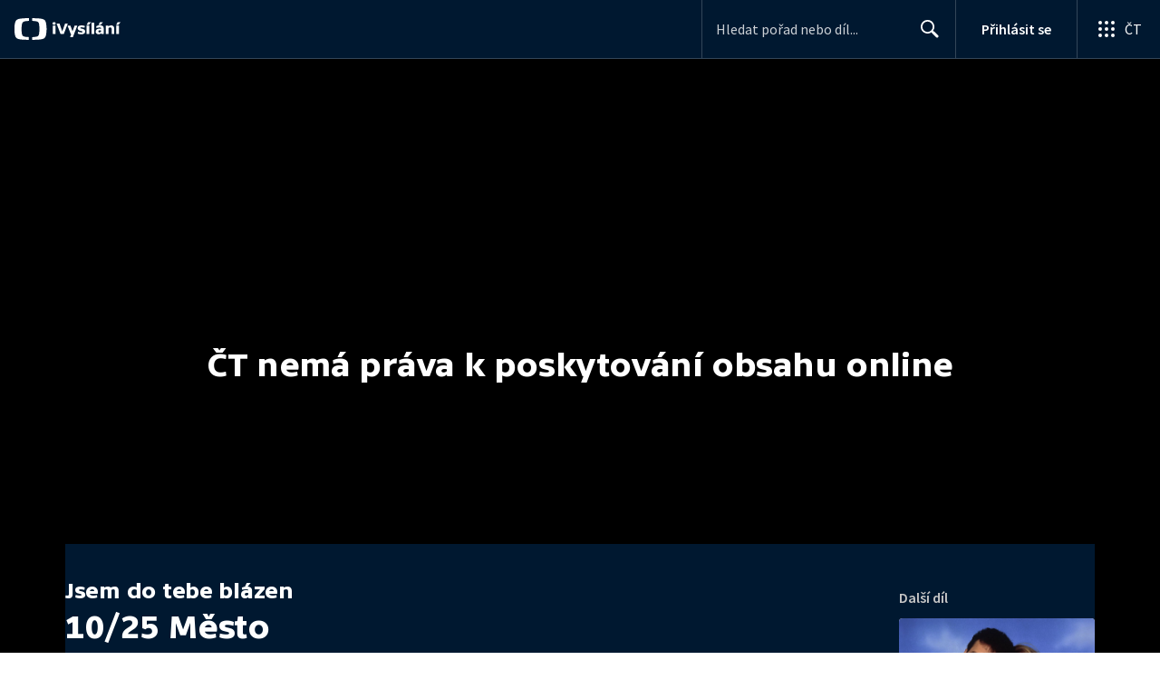

--- FILE ---
content_type: text/plain; charset=utf-8
request_url: https://events.getsitectrl.com/api/v1/events
body_size: 557
content:
{"id":"66f83de40b10050e","user_id":"66f83de40b25cf3b","time":1769005879340,"token":"1769005879.b0b9076eb374f13f31146f65f43126df.72b014bd0f863b7467f8dc28b32e5eba","geo":{"ip":"3.142.164.38","geopath":"147015:147763:220321:","geoname_id":4509177,"longitude":-83.0061,"latitude":39.9625,"postal_code":"43215","city":"Columbus","region":"Ohio","state_code":"OH","country":"United States","country_code":"US","timezone":"America/New_York"},"ua":{"platform":"Desktop","os":"Mac OS","os_family":"Mac OS X","os_version":"10.15.7","browser":"Other","browser_family":"ClaudeBot","browser_version":"1.0","device":"Spider","device_brand":"Spider","device_model":"Desktop"},"utm":{}}

--- FILE ---
content_type: application/javascript; charset=UTF-8
request_url: https://ctfs.ceskatelevize.cz/ivysilani/_next/static/chunks/pages/_app-8fe85aec572c81cd.js
body_size: 217267
content:
try{!function(){var e="undefined"!=typeof window?window:"undefined"!=typeof global?global:"undefined"!=typeof globalThis?globalThis:"undefined"!=typeof self?self:{},t=(new e.Error).stack;t&&(e._sentryDebugIds=e._sentryDebugIds||{},e._sentryDebugIds[t]="042fbeaa-fd08-4f6b-98a6-306390517d1a",e._sentryDebugIdIdentifier="sentry-dbid-042fbeaa-fd08-4f6b-98a6-306390517d1a")}()}catch(e){}(self.webpackChunk_N_E=self.webpackChunk_N_E||[]).push([[2888,6962],{95957:function(e,t,r){"use strict";function n(e,t){var r=t&&t.cache?t.cache:u,n=t&&t.serializer?t.serializer:s;return(t&&t.strategy?t.strategy:a)(e,{cache:r,serializer:n})}function i(e,t,r,n){var i=null==n||"number"==typeof n||"boolean"==typeof n?n:r(n),o=t.get(i);return void 0===o&&(o=e.call(this,n),t.set(i,o)),o}function o(e,t,r){var n=Array.prototype.slice.call(arguments,3),i=r(n),o=t.get(i);return void 0===o&&(o=e.apply(this,n),t.set(i,o)),o}function a(e,t){var r,n,a=1===e.length?i:o;return r=t.cache.create(),n=t.serializer,a.bind(this,e,r,n)}r.d(t,{A:function(){return l},H:function(){return n}});var s=function(){return JSON.stringify(arguments)},c=function(){function e(){this.cache=Object.create(null)}return e.prototype.get=function(e){return this.cache[e]},e.prototype.set=function(e,t){this.cache[e]=t},e}(),u={create:function(){return new c}},l={variadic:function(e,t){var r,n;return r=t.cache.create(),n=t.serializer,o.bind(this,e,r,n)},monadic:function(e,t){var r,n;return r=t.cache.create(),n=t.serializer,i.bind(this,e,r,n)}}},8871:function(e,t,r){"use strict";Object.defineProperty(t,"__esModule",{value:!0}),t.hoistSelectors=function e(t){for(var r=0;r<t.length;r++){var a=t[r];if(o(a))return[function(t,r,i){var o=function e(t){return Array.isArray(t)?n.__spreadArray([],t.map(e),!0):null!==t&&"object"==typeof t?Object.keys(t).reduce(function(r,n){return r[n]=e(t[n]),r},{}):t}(r),a=o.options;return o.options=Object.keys(a).reduce(function(r,o){var s=e(n.__spreadArray(n.__spreadArray(n.__spreadArray([],t.slice(0,i),!0),a[o].value,!0),t.slice(i+1),!0));return r[o]={value:s},r},{}),o}(t,a,r)];if((0,i.isTagElement)(a)&&function e(t){return!!t.find(function(t){return!!o(t)||!!(0,i.isTagElement)(t)&&e(t.children)})}([a]))throw Error("Cannot hoist plural/select within a tag element. Please put the tag element inside each plural/select option")}return t},t.isStructurallySame=function(e,t){var r=new Map,n=new Map;return(a(e,r),a(t,n),r.size!==n.size)?{success:!1,error:Error("Different number of variables: [".concat(Array.from(r.keys()).join(", "),"] vs [").concat(Array.from(n.keys()).join(", "),"]"))}:Array.from(r.entries()).reduce(function(e,t){var r=t[0],o=t[1];if(!e.success)return e;var a=n.get(r);return null==a?{success:!1,error:Error("Missing variable ".concat(r," in message"))}:a!==o?{success:!1,error:Error("Variable ".concat(r," has conflicting types: ").concat(i.TYPE[o]," vs ").concat(i.TYPE[a]))}:e},{success:!0})};var n=r(97582),i=r(58744);function o(e){return(0,i.isPluralElement)(e)||(0,i.isSelectElement)(e)}function a(e,t){void 0===t&&(t=new Map),e.forEach(function(e){if((0,i.isArgumentElement)(e)||(0,i.isDateElement)(e)||(0,i.isTimeElement)(e)||(0,i.isNumberElement)(e)){if(e.value in t&&t.get(e.value)!==e.type)throw Error("Variable ".concat(e.value," has conflicting types"));t.set(e.value,e.type)}((0,i.isPluralElement)(e)||(0,i.isSelectElement)(e))&&(t.set(e.value,e.type),Object.keys(e.options).forEach(function(r){a(e.options[r].value,t)})),(0,i.isTagElement)(e)&&(t.set(e.value,e.type),a(e.children,t))})}},22052:function(e,t,r){"use strict";Object.defineProperty(t,"__esModule",{value:!0}),t.isStructurallySame=t._Parser=void 0,t.parse=function(){throw Error("You're trying to format an uncompiled message with react-intl without parser, please import from 'react-intl' instead")},r(97582).__exportStar(r(58744),t),t._Parser=void 0;var n=r(8871);Object.defineProperty(t,"isStructurallySame",{enumerable:!0,get:function(){return n.isStructurallySame}})},58744:function(e,t){"use strict";var r,n,i,o;Object.defineProperty(t,"__esModule",{value:!0}),t.SKELETON_TYPE=t.TYPE=void 0,t.isLiteralElement=function(e){return e.type===r.literal},t.isArgumentElement=function(e){return e.type===r.argument},t.isNumberElement=function(e){return e.type===r.number},t.isDateElement=function(e){return e.type===r.date},t.isTimeElement=function(e){return e.type===r.time},t.isSelectElement=function(e){return e.type===r.select},t.isPluralElement=function(e){return e.type===r.plural},t.isPoundElement=function(e){return e.type===r.pound},t.isTagElement=function(e){return e.type===r.tag},t.isNumberSkeleton=function(e){return!!(e&&"object"==typeof e&&e.type===n.number)},t.isDateTimeSkeleton=function(e){return!!(e&&"object"==typeof e&&e.type===n.dateTime)},t.createLiteralElement=function(e){return{type:r.literal,value:e}},t.createNumberElement=function(e,t){return{type:r.number,value:e,style:t}},(i=r||(t.TYPE=r={}))[i.literal=0]="literal",i[i.argument=1]="argument",i[i.number=2]="number",i[i.date=3]="date",i[i.time=4]="time",i[i.select=5]="select",i[i.plural=6]="plural",i[i.pound=7]="pound",i[i.tag=8]="tag",(o=n||(t.SKELETON_TYPE=n={}))[o.number=0]="number",o[o.dateTime=1]="dateTime"},79960:function(e,t,r){"use strict";r.d(t,{d:function(){return C}});var n=r(97582),i=r(88222),o=r(82644),a=["formatMatcher","timeZone","hour12","weekday","era","year","month","day","hour","minute","second","timeZoneName","hourCycle","dateStyle","timeStyle","calendar","numberingSystem","fractionalSecondDigits"];function s(e,t,r,i){var s=e.locale,c=e.formats,u=e.onError,l=e.timeZone;void 0===i&&(i={});var f=i.format,d=(0,n.__assign)((0,n.__assign)({},l&&{timeZone:l}),f&&(0,o.TB)(c,t,f,u)),p=(0,o.L6)(i,a,d);return"time"!==t||p.hour||p.minute||p.second||p.timeStyle||p.dateStyle||(p=(0,n.__assign)((0,n.__assign)({},p),{hour:"numeric",minute:"numeric"})),r(s,p)}function c(e,t){for(var r=[],n=2;n<arguments.length;n++)r[n-2]=arguments[n];var o=r[0],a=r[1],c="string"==typeof o?new Date(o||0):o;try{return s(e,"date",t,void 0===a?{}:a).format(c)}catch(t){e.onError(new i.Qe("Error formatting date.",e.locale,t))}return String(c)}function u(e,t){for(var r=[],n=2;n<arguments.length;n++)r[n-2]=arguments[n];var o=r[0],a=r[1],c="string"==typeof o?new Date(o||0):o;try{return s(e,"time",t,void 0===a?{}:a).format(c)}catch(t){e.onError(new i.Qe("Error formatting time.",e.locale,t))}return String(c)}function l(e,t){for(var r=[],n=2;n<arguments.length;n++)r[n-2]=arguments[n];var o=r[0],a=r[1],c=r[2],u="string"==typeof o?new Date(o||0):o,l="string"==typeof a?new Date(a||0):a;try{return s(e,"dateTimeRange",t,void 0===c?{}:c).formatRange(u,l)}catch(t){e.onError(new i.Qe("Error formatting date time range.",e.locale,t))}return String(u)}function f(e,t){for(var r=[],n=2;n<arguments.length;n++)r[n-2]=arguments[n];var o=r[0],a=r[1],c="string"==typeof o?new Date(o||0):o;try{return s(e,"date",t,void 0===a?{}:a).formatToParts(c)}catch(t){e.onError(new i.Qe("Error formatting date.",e.locale,t))}return[]}function d(e,t){for(var r=[],n=2;n<arguments.length;n++)r[n-2]=arguments[n];var o=r[0],a=r[1],c="string"==typeof o?new Date(o||0):o;try{return s(e,"time",t,void 0===a?{}:a).formatToParts(c)}catch(t){e.onError(new i.Qe("Error formatting time.",e.locale,t))}return[]}var p=r(11050),h=["style","type","fallback","languageDisplay"];function m(e,t,r,n){var a=e.locale,s=e.onError;Intl.DisplayNames||s(new p.u_('Intl.DisplayNames is not available in this environment.\nTry polyfilling it using "@formatjs/intl-displaynames"\n',p.jK.MISSING_INTL_API));var c=(0,o.L6)(n,h);try{return t(a,c).of(r)}catch(e){s(new i.Qe("Error formatting display name.",a,e))}}var v=["type","style"],y=Date.now();function g(e,t,r,n){void 0===n&&(n={});var i=b(e,t,r,n).reduce(function(e,t){var r=t.value;return"string"!=typeof r?e.push(r):"string"==typeof e[e.length-1]?e[e.length-1]+=r:e.push(r),e},[]);return 1===i.length?i[0]:0===i.length?"":i}function b(e,t,r,a){var s=e.locale,c=e.onError;void 0===a&&(a={}),Intl.ListFormat||c(new p.u_('Intl.ListFormat is not available in this environment.\nTry polyfilling it using "@formatjs/intl-listformat"\n',p.jK.MISSING_INTL_API));var u=(0,o.L6)(a,v);try{var l={},f=Array.from(r).map(function(e,t){if("object"==typeof e&&null!==e){var r="".concat(y,"_").concat(t,"_").concat(y);return l[r]=e,r}return String(e)});return t(s,u).formatToParts(f).map(function(e){return"literal"===e.type?e:(0,n.__assign)((0,n.__assign)({},e),{value:l[e.value]||e.value})})}catch(e){c(new i.Qe("Error formatting list.",s,e))}return r}var x=r(78088),O=["style","currency","unit","unitDisplay","useGrouping","minimumIntegerDigits","minimumFractionDigits","maximumFractionDigits","minimumSignificantDigits","maximumSignificantDigits","compactDisplay","currencyDisplay","currencySign","notation","signDisplay","unit","unitDisplay","numberingSystem","trailingZeroDisplay","roundingPriority","roundingIncrement","roundingMode"];function w(e,t,r){var n=e.locale,i=e.formats,a=e.onError;void 0===r&&(r={});var s=r.format,c=s&&(0,o.TB)(i,"number",s,a)||{};return t(n,(0,o.L6)(r,O,c))}function j(e,t,r,n){void 0===n&&(n={});try{return w(e,t,n).format(r)}catch(t){e.onError(new i.Qe("Error formatting number.",e.locale,t))}return String(r)}function _(e,t,r,n){void 0===n&&(n={});try{return w(e,t,n).formatToParts(r)}catch(t){e.onError(new i.Qe("Error formatting number.",e.locale,t))}return[]}var k=["type"];function S(e,t,r,n){var a=e.locale,s=e.onError;void 0===n&&(n={}),Intl.PluralRules||s(new p.u_('Intl.PluralRules is not available in this environment.\nTry polyfilling it using "@formatjs/intl-pluralrules"\n',p.jK.MISSING_INTL_API));var c=(0,o.L6)(n,k);try{return t(a,c).select(r)}catch(e){s(new i.Qe("Error formatting plural.",a,e))}return"other"}var E=["numeric","style"];function P(e,t,r,n,a){void 0===a&&(a={}),n||(n="second"),Intl.RelativeTimeFormat||e.onError(new p.u_('Intl.RelativeTimeFormat is not available in this environment.\nTry polyfilling it using "@formatjs/intl-relativetimeformat"\n',p.jK.MISSING_INTL_API));try{var s,c,u,l,f,d;return(s=a,c=e.locale,u=e.formats,l=e.onError,void 0===s&&(s={}),d=!!(f=s.format)&&(0,o.TB)(u,"relative",f,l)||{},t(c,(0,o.L6)(s,E,d))).format(r,n)}catch(t){e.onError(new i.Qe("Error formatting relative time.",e.locale,t))}return String(r)}function C(e,t){var r,a=(0,o.ax)(t),s=(0,n.__assign)((0,n.__assign)({},o.Z0),e),p=s.locale,h=s.defaultLocale,v=s.onError;return p?!Intl.NumberFormat.supportedLocalesOf(p).length&&v?v(new i.gb('Missing locale data for locale: "'.concat(p,'" in Intl.NumberFormat. Using default locale: "').concat(h,'" as fallback. See https://formatjs.github.io/docs/react-intl#runtime-requirements for more details'))):!Intl.DateTimeFormat.supportedLocalesOf(p).length&&v&&v(new i.gb('Missing locale data for locale: "'.concat(p,'" in Intl.DateTimeFormat. Using default locale: "').concat(h,'" as fallback. See https://formatjs.github.io/docs/react-intl#runtime-requirements for more details'))):(v&&v(new i.OV('"locale" was not configured, using "'.concat(h,'" as fallback. See https://formatjs.github.io/docs/react-intl/api#intlshape for more details'))),s.locale=s.defaultLocale||"en"),s.onWarn&&s.defaultRichTextElements&&"string"==typeof(r=s.messages||{})[Object.keys(r)[0]]&&s.onWarn('[@formatjs/intl] "defaultRichTextElements" was specified but "message" was not pre-compiled. \nPlease consider using "@formatjs/cli" to pre-compile your messages for performance.\nFor more details see https://formatjs.github.io/docs/getting-started/message-distribution'),(0,n.__assign)((0,n.__assign)({},s),{formatters:a,formatNumber:j.bind(null,s,a.getNumberFormat),formatNumberToParts:_.bind(null,s,a.getNumberFormat),formatRelativeTime:P.bind(null,s,a.getRelativeTimeFormat),formatDate:c.bind(null,s,a.getDateTimeFormat),formatDateToParts:f.bind(null,s,a.getDateTimeFormat),formatTime:u.bind(null,s,a.getDateTimeFormat),formatDateTimeRange:l.bind(null,s,a.getDateTimeFormat),formatTimeToParts:d.bind(null,s,a.getDateTimeFormat),formatPlural:S.bind(null,s,a.getPluralRules),formatMessage:x.w.bind(null,s,a),$t:x.w.bind(null,s,a),formatList:g.bind(null,s,a.getListFormat),formatListToParts:b.bind(null,s,a.getListFormat),formatDisplayName:m.bind(null,s,a.getDisplayNames)})}},88222:function(e,t,r){"use strict";r.d(t,{$6:function(){return d},OV:function(){return c},Qe:function(){return l},X9:function(){return f},gb:function(){return u},wI:function(){return s}});var n,i,o=r(97582);(n=i||(i={})).FORMAT_ERROR="FORMAT_ERROR",n.UNSUPPORTED_FORMATTER="UNSUPPORTED_FORMATTER",n.INVALID_CONFIG="INVALID_CONFIG",n.MISSING_DATA="MISSING_DATA",n.MISSING_TRANSLATION="MISSING_TRANSLATION";var a=function(e){function t(r,n,i){var o=this,a=i?i instanceof Error?i:Error(String(i)):void 0;return(o=e.call(this,"[@formatjs/intl Error ".concat(r,"] ").concat(n,"\n").concat(a?"\n".concat(a.message,"\n").concat(a.stack):""))||this).code=r,"function"==typeof Error.captureStackTrace&&Error.captureStackTrace(o,t),o}return(0,o.__extends)(t,e),t}(Error),s=function(e){function t(t,r){return e.call(this,i.UNSUPPORTED_FORMATTER,t,r)||this}return(0,o.__extends)(t,e),t}(a),c=function(e){function t(t,r){return e.call(this,i.INVALID_CONFIG,t,r)||this}return(0,o.__extends)(t,e),t}(a),u=function(e){function t(t,r){return e.call(this,i.MISSING_DATA,t,r)||this}return(0,o.__extends)(t,e),t}(a),l=function(e){function t(t,r,n){var o=e.call(this,i.FORMAT_ERROR,"".concat(t,"\nLocale: ").concat(r,"\n"),n)||this;return o.locale=r,o}return(0,o.__extends)(t,e),t}(a),f=function(e){function t(t,r,n,i){var o=e.call(this,"".concat(t,"\nMessageID: ").concat(null==n?void 0:n.id,"\nDefault Message: ").concat(null==n?void 0:n.defaultMessage,"\nDescription: ").concat(null==n?void 0:n.description,"\n"),r,i)||this;return o.descriptor=n,o.locale=r,o}return(0,o.__extends)(t,e),t}(l),d=function(e){function t(t,r){var n=e.call(this,i.MISSING_TRANSLATION,'Missing message: "'.concat(t.id,'" for locale "').concat(r,'", using ').concat(t.defaultMessage?"default message (".concat("string"==typeof t.defaultMessage?t.defaultMessage:t.defaultMessage.map(function(e){var t;return null!==(t=e.value)&&void 0!==t?t:JSON.stringify(e)}).join(),")"):"id"," as fallback."))||this;return n.descriptor=t,n}return(0,o.__extends)(t,e),t}(a)},78088:function(e,t,r){"use strict";r.d(t,{w:function(){return f}});var n=r(97582),i=r(22052),o=r(16284),a=r(88222),s=r(82644);function c(e,t){return Object.keys(e).reduce(function(r,i){return r[i]=(0,n.__assign)({timeZone:t},e[i]),r},{})}function u(e,t){return Object.keys((0,n.__assign)((0,n.__assign)({},e),t)).reduce(function(r,i){return r[i]=(0,n.__assign)((0,n.__assign)({},e[i]||{}),t[i]||{}),r},{})}function l(e,t){if(!t)return e;var r=o.C.formats;return(0,n.__assign)((0,n.__assign)((0,n.__assign)({},r),e),{date:u(c(r.date,t),c(e.date||{},t)),time:u(c(r.time,t),c(e.time||{},t))})}var f=function(e,t,r,o,c){var u=e.locale,f=e.formats,d=e.messages,p=e.defaultLocale,h=e.defaultFormats,m=e.fallbackOnEmptyString,v=e.onError,y=e.timeZone,g=e.defaultRichTextElements;void 0===r&&(r={id:""});var b=r.id,x=r.defaultMessage;(0,s.kG)(!!b,"[@formatjs/intl] An `id` must be provided to format a message. You can either:\n1. Configure your build toolchain with [babel-plugin-formatjs](https://formatjs.github.io/docs/tooling/babel-plugin)\nor [@formatjs/ts-transformer](https://formatjs.github.io/docs/tooling/ts-transformer) OR\n2. Configure your `eslint` config to include [eslint-plugin-formatjs](https://formatjs.github.io/docs/tooling/linter#enforce-id)\nto autofix this issue");var O=String(b),w=d&&Object.prototype.hasOwnProperty.call(d,O)&&d[O];if(Array.isArray(w)&&1===w.length&&w[0].type===i.TYPE.literal)return w[0].value;if(!o&&w&&"string"==typeof w&&!g)return w.replace(/'\{(.*?)\}'/gi,"{$1}");if(o=(0,n.__assign)((0,n.__assign)({},g),o||{}),f=l(f,y),h=l(h,y),!w){if(!1===m&&""===w)return w;if((!x||u&&u.toLowerCase()!==p.toLowerCase())&&v(new a.$6(r,u)),x)try{var j=t.getMessageFormat(x,p,h,c);return j.format(o)}catch(e){return v(new a.X9('Error formatting default message for: "'.concat(O,'", rendering default message verbatim'),u,r,e)),"string"==typeof x?x:O}return O}try{var j=t.getMessageFormat(w,u,f,(0,n.__assign)({formatters:t},c||{}));return j.format(o)}catch(e){v(new a.X9('Error formatting message: "'.concat(O,'", using ').concat(x?"default message":"id"," as fallback."),u,r,e))}if(x)try{var j=t.getMessageFormat(x,p,h,c);return j.format(o)}catch(e){v(new a.X9('Error formatting the default message for: "'.concat(O,'", rendering message verbatim'),u,r,e))}return"string"==typeof w?w:"string"==typeof x?x:O}},82644:function(e,t,r){"use strict";r.d(t,{L6:function(){return c},Sn:function(){return l},TB:function(){return p},Z0:function(){return u},ax:function(){return d},kG:function(){return s}});var n=r(97582),i=r(95957),o=r(16284),a=r(88222);function s(e,t,r){if(void 0===r&&(r=Error),!e)throw new r(t)}function c(e,t,r){return void 0===r&&(r={}),t.reduce(function(t,n){return n in e?t[n]=e[n]:n in r&&(t[n]=r[n]),t},{})}var u={formats:{},messages:{},timeZone:void 0,defaultLocale:"en",defaultFormats:{},fallbackOnEmptyString:!0,onError:function(e){},onWarn:function(e){}};function l(){return{dateTime:{},number:{},message:{},relativeTime:{},pluralRules:{},list:{},displayNames:{}}}function f(e){return{create:function(){return{get:function(t){return e[t]},set:function(t,r){e[t]=r}}}}}function d(e){void 0===e&&(e=l());var t=Intl.RelativeTimeFormat,r=Intl.ListFormat,a=Intl.DisplayNames,s=(0,i.H)(function(){for(var e,t=[],r=0;r<arguments.length;r++)t[r]=arguments[r];return new((e=Intl.DateTimeFormat).bind.apply(e,(0,n.__spreadArray)([void 0],t,!1)))},{cache:f(e.dateTime),strategy:i.A.variadic}),c=(0,i.H)(function(){for(var e,t=[],r=0;r<arguments.length;r++)t[r]=arguments[r];return new((e=Intl.NumberFormat).bind.apply(e,(0,n.__spreadArray)([void 0],t,!1)))},{cache:f(e.number),strategy:i.A.variadic}),u=(0,i.H)(function(){for(var e,t=[],r=0;r<arguments.length;r++)t[r]=arguments[r];return new((e=Intl.PluralRules).bind.apply(e,(0,n.__spreadArray)([void 0],t,!1)))},{cache:f(e.pluralRules),strategy:i.A.variadic});return{getDateTimeFormat:s,getNumberFormat:c,getMessageFormat:(0,i.H)(function(e,t,r,i){return new o.C(e,t,r,(0,n.__assign)({formatters:{getNumberFormat:c,getDateTimeFormat:s,getPluralRules:u}},i||{}))},{cache:f(e.message),strategy:i.A.variadic}),getRelativeTimeFormat:(0,i.H)(function(){for(var e=[],r=0;r<arguments.length;r++)e[r]=arguments[r];return new(t.bind.apply(t,(0,n.__spreadArray)([void 0],e,!1)))},{cache:f(e.relativeTime),strategy:i.A.variadic}),getPluralRules:u,getListFormat:(0,i.H)(function(){for(var e=[],t=0;t<arguments.length;t++)e[t]=arguments[t];return new(r.bind.apply(r,(0,n.__spreadArray)([void 0],e,!1)))},{cache:f(e.list),strategy:i.A.variadic}),getDisplayNames:(0,i.H)(function(){for(var e=[],t=0;t<arguments.length;t++)e[t]=arguments[t];return new(a.bind.apply(a,(0,n.__spreadArray)([void 0],e,!1)))},{cache:f(e.displayNames),strategy:i.A.variadic})}}function p(e,t,r,n){var i,o=e&&e[t];if(o&&(i=o[r]),i)return i;n(new a.wI("No ".concat(t," format named: ").concat(r)))}},64584:function(e,t,r){"use strict";function n(e,t){var r=Object.keys(e);if(Object.getOwnPropertySymbols){var n=Object.getOwnPropertySymbols(e);t&&(n=n.filter(function(t){return Object.getOwnPropertyDescriptor(e,t).enumerable})),r.push.apply(r,n)}return r}function i(e){for(var t=1;t<arguments.length;t++){var r=null!=arguments[t]?arguments[t]:{};t%2?n(Object(r),!0).forEach(function(t){!function(e,t,r){var n;(t="symbol"==typeof(n=function(e,t){if("object"!=typeof e||!e)return e;var r=e[Symbol.toPrimitive];if(void 0!==r){var n=r.call(e,t||"default");if("object"!=typeof n)return n;throw TypeError("@@toPrimitive must return a primitive value.")}return("string"===t?String:Number)(e)}(t,"string"))?n:String(n))in e?Object.defineProperty(e,t,{value:r,enumerable:!0,configurable:!0,writable:!0}):e[t]=r}(e,t,r[t])}):Object.getOwnPropertyDescriptors?Object.defineProperties(e,Object.getOwnPropertyDescriptors(r)):n(Object(r)).forEach(function(t){Object.defineProperty(e,t,Object.getOwnPropertyDescriptor(r,t))})}return e}function o(e,t){var r={};for(var n in e)r[n]=t(e[n],n);return r}r.d(t,{c:function(){return s}});var a=(e,t,r)=>{for(var n of Object.keys(e)){var i;if(e[n]!==(null!==(i=t[n])&&void 0!==i?i:r[n]))return!1}return!0},s=e=>{var t=t=>{var r=e.defaultClassName,n=i(i({},e.defaultVariants),t);for(var o in n){var s,c=null!==(s=n[o])&&void 0!==s?s:e.defaultVariants[o];if(null!=c){var u=c;"boolean"==typeof u&&(u=!0===u?"true":"false");var l=e.variantClassNames[o][u];l&&(r+=" "+l)}}for(var[f,d]of e.compoundVariants)a(f,n,e.defaultVariants)&&(r+=" "+d);return r};return t.variants=()=>Object.keys(e.variantClassNames),t.classNames={get base(){return e.defaultClassName.split(" ")[0]},get variants(){return o(e.variantClassNames,e=>o(e,e=>e.split(" ")[0]))}},t}},27484:function(e){var t,r,n,i,o,a,s,c,u,l,f,d,p,h,m,v,y,g,b,x,O,w;e.exports=(t="millisecond",r="second",n="minute",i="hour",o="week",a="month",s="quarter",c="year",u="date",l="Invalid Date",f=/^(\d{4})[-/]?(\d{1,2})?[-/]?(\d{0,2})[Tt\s]*(\d{1,2})?:?(\d{1,2})?:?(\d{1,2})?[.:]?(\d+)?$/,d=/\[([^\]]+)]|Y{1,4}|M{1,4}|D{1,2}|d{1,4}|H{1,2}|h{1,2}|a|A|m{1,2}|s{1,2}|Z{1,2}|SSS/g,p=function(e,t,r){var n=String(e);return!n||n.length>=t?e:""+Array(t+1-n.length).join(r)+e},(m={})[h="en"]={name:"en",weekdays:"Sunday_Monday_Tuesday_Wednesday_Thursday_Friday_Saturday".split("_"),months:"January_February_March_April_May_June_July_August_September_October_November_December".split("_"),ordinal:function(e){var t=["th","st","nd","rd"],r=e%100;return"["+e+(t[(r-20)%10]||t[r]||"th")+"]"}},v="$isDayjsObject",y=function(e){return e instanceof O||!(!e||!e[v])},g=function e(t,r,n){var i;if(!t)return h;if("string"==typeof t){var o=t.toLowerCase();m[o]&&(i=o),r&&(m[o]=r,i=o);var a=t.split("-");if(!i&&a.length>1)return e(a[0])}else{var s=t.name;m[s]=t,i=s}return!n&&i&&(h=i),i||!n&&h},b=function(e,t){if(y(e))return e.clone();var r="object"==typeof t?t:{};return r.date=e,r.args=arguments,new O(r)},(x={s:p,z:function(e){var t=-e.utcOffset(),r=Math.abs(t);return(t<=0?"+":"-")+p(Math.floor(r/60),2,"0")+":"+p(r%60,2,"0")},m:function e(t,r){if(t.date()<r.date())return-e(r,t);var n=12*(r.year()-t.year())+(r.month()-t.month()),i=t.clone().add(n,a),o=r-i<0,s=t.clone().add(n+(o?-1:1),a);return+(-(n+(r-i)/(o?i-s:s-i))||0)},a:function(e){return e<0?Math.ceil(e)||0:Math.floor(e)},p:function(e){return({M:a,y:c,w:o,d:"day",D:u,h:i,m:n,s:r,ms:t,Q:s})[e]||String(e||"").toLowerCase().replace(/s$/,"")},u:function(e){return void 0===e}}).l=g,x.i=y,x.w=function(e,t){return b(e,{locale:t.$L,utc:t.$u,x:t.$x,$offset:t.$offset})},w=(O=function(){function e(e){this.$L=g(e.locale,null,!0),this.parse(e),this.$x=this.$x||e.x||{},this[v]=!0}var p=e.prototype;return p.parse=function(e){this.$d=function(e){var t=e.date,r=e.utc;if(null===t)return new Date(NaN);if(x.u(t))return new Date;if(t instanceof Date)return new Date(t);if("string"==typeof t&&!/Z$/i.test(t)){var n=t.match(f);if(n){var i=n[2]-1||0,o=(n[7]||"0").substring(0,3);return r?new Date(Date.UTC(n[1],i,n[3]||1,n[4]||0,n[5]||0,n[6]||0,o)):new Date(n[1],i,n[3]||1,n[4]||0,n[5]||0,n[6]||0,o)}}return new Date(t)}(e),this.init()},p.init=function(){var e=this.$d;this.$y=e.getFullYear(),this.$M=e.getMonth(),this.$D=e.getDate(),this.$W=e.getDay(),this.$H=e.getHours(),this.$m=e.getMinutes(),this.$s=e.getSeconds(),this.$ms=e.getMilliseconds()},p.$utils=function(){return x},p.isValid=function(){return this.$d.toString()!==l},p.isSame=function(e,t){var r=b(e);return this.startOf(t)<=r&&r<=this.endOf(t)},p.isAfter=function(e,t){return b(e)<this.startOf(t)},p.isBefore=function(e,t){return this.endOf(t)<b(e)},p.$g=function(e,t,r){return x.u(e)?this[t]:this.set(r,e)},p.unix=function(){return Math.floor(this.valueOf()/1e3)},p.valueOf=function(){return this.$d.getTime()},p.startOf=function(e,t){var s=this,l=!!x.u(t)||t,f=x.p(e),d=function(e,t){var r=x.w(s.$u?Date.UTC(s.$y,t,e):new Date(s.$y,t,e),s);return l?r:r.endOf("day")},p=function(e,t){return x.w(s.toDate()[e].apply(s.toDate("s"),(l?[0,0,0,0]:[23,59,59,999]).slice(t)),s)},h=this.$W,m=this.$M,v=this.$D,y="set"+(this.$u?"UTC":"");switch(f){case c:return l?d(1,0):d(31,11);case a:return l?d(1,m):d(0,m+1);case o:var g=this.$locale().weekStart||0,b=(h<g?h+7:h)-g;return d(l?v-b:v+(6-b),m);case"day":case u:return p(y+"Hours",0);case i:return p(y+"Minutes",1);case n:return p(y+"Seconds",2);case r:return p(y+"Milliseconds",3);default:return this.clone()}},p.endOf=function(e){return this.startOf(e,!1)},p.$set=function(e,o){var s,l=x.p(e),f="set"+(this.$u?"UTC":""),d=((s={}).day=f+"Date",s[u]=f+"Date",s[a]=f+"Month",s[c]=f+"FullYear",s[i]=f+"Hours",s[n]=f+"Minutes",s[r]=f+"Seconds",s[t]=f+"Milliseconds",s)[l],p="day"===l?this.$D+(o-this.$W):o;if(l===a||l===c){var h=this.clone().set(u,1);h.$d[d](p),h.init(),this.$d=h.set(u,Math.min(this.$D,h.daysInMonth())).$d}else d&&this.$d[d](p);return this.init(),this},p.set=function(e,t){return this.clone().$set(e,t)},p.get=function(e){return this[x.p(e)]()},p.add=function(e,t){var s,u=this;e=Number(e);var l=x.p(t),f=function(t){var r=b(u);return x.w(r.date(r.date()+Math.round(t*e)),u)};if(l===a)return this.set(a,this.$M+e);if(l===c)return this.set(c,this.$y+e);if("day"===l)return f(1);if(l===o)return f(7);var d=((s={})[n]=6e4,s[i]=36e5,s[r]=1e3,s)[l]||1,p=this.$d.getTime()+e*d;return x.w(p,this)},p.subtract=function(e,t){return this.add(-1*e,t)},p.format=function(e){var t=this,r=this.$locale();if(!this.isValid())return r.invalidDate||l;var n=e||"YYYY-MM-DDTHH:mm:ssZ",i=x.z(this),o=this.$H,a=this.$m,s=this.$M,c=r.weekdays,u=r.months,f=r.meridiem,p=function(e,r,i,o){return e&&(e[r]||e(t,n))||i[r].slice(0,o)},h=function(e){return x.s(o%12||12,e,"0")},m=f||function(e,t,r){var n=e<12?"AM":"PM";return r?n.toLowerCase():n};return n.replace(d,function(e,n){return n||function(e){switch(e){case"YY":return String(t.$y).slice(-2);case"YYYY":return x.s(t.$y,4,"0");case"M":return s+1;case"MM":return x.s(s+1,2,"0");case"MMM":return p(r.monthsShort,s,u,3);case"MMMM":return p(u,s);case"D":return t.$D;case"DD":return x.s(t.$D,2,"0");case"d":return String(t.$W);case"dd":return p(r.weekdaysMin,t.$W,c,2);case"ddd":return p(r.weekdaysShort,t.$W,c,3);case"dddd":return c[t.$W];case"H":return String(o);case"HH":return x.s(o,2,"0");case"h":return h(1);case"hh":return h(2);case"a":return m(o,a,!0);case"A":return m(o,a,!1);case"m":return String(a);case"mm":return x.s(a,2,"0");case"s":return String(t.$s);case"ss":return x.s(t.$s,2,"0");case"SSS":return x.s(t.$ms,3,"0");case"Z":return i}return null}(e)||i.replace(":","")})},p.utcOffset=function(){return-(15*Math.round(this.$d.getTimezoneOffset()/15))},p.diff=function(e,t,u){var l,f=this,d=x.p(t),p=b(e),h=(p.utcOffset()-this.utcOffset())*6e4,m=this-p,v=function(){return x.m(f,p)};switch(d){case c:l=v()/12;break;case a:l=v();break;case s:l=v()/3;break;case o:l=(m-h)/6048e5;break;case"day":l=(m-h)/864e5;break;case i:l=m/36e5;break;case n:l=m/6e4;break;case r:l=m/1e3;break;default:l=m}return u?l:x.a(l)},p.daysInMonth=function(){return this.endOf(a).$D},p.$locale=function(){return m[this.$L]},p.locale=function(e,t){if(!e)return this.$L;var r=this.clone(),n=g(e,t,!0);return n&&(r.$L=n),r},p.clone=function(){return x.w(this.$d,this)},p.toDate=function(){return new Date(this.valueOf())},p.toJSON=function(){return this.isValid()?this.toISOString():null},p.toISOString=function(){return this.$d.toISOString()},p.toString=function(){return this.$d.toUTCString()},e}()).prototype,b.prototype=w,[["$ms",t],["$s",r],["$m",n],["$H",i],["$W","day"],["$M",a],["$y",c],["$D",u]].forEach(function(e){w[e[1]]=function(t){return this.$g(t,e[0],e[1])}}),b.extend=function(e,t){return e.$i||(e(t,O,b),e.$i=!0),b},b.locale=g,b.isDayjs=y,b.unix=function(e){return b(1e3*e)},b.en=m[h],b.Ls=m,b.p={},b)},98507:function(e,t,r){e.exports=function(e){"use strict";function t(e){return e>1&&e<5&&1!=~~(e/10)}function r(e,r,n,i){var o=e+" ";switch(n){case"s":return r||i?"p\xe1r sekund":"p\xe1r sekundami";case"m":return r?"minuta":i?"minutu":"minutou";case"mm":return r||i?o+(t(e)?"minuty":"minut"):o+"minutami";case"h":return r?"hodina":i?"hodinu":"hodinou";case"hh":return r||i?o+(t(e)?"hodiny":"hodin"):o+"hodinami";case"d":return r||i?"den":"dnem";case"dd":return r||i?o+(t(e)?"dny":"dn\xed"):o+"dny";case"M":return r||i?"měs\xedc":"měs\xedcem";case"MM":return r||i?o+(t(e)?"měs\xedce":"měs\xedců"):o+"měs\xedci";case"y":return r||i?"rok":"rokem";case"yy":return r||i?o+(t(e)?"roky":"let"):o+"lety"}}var n={name:"cs",weekdays:"neděle_ponděl\xed_\xfater\xfd_středa_čtvrtek_p\xe1tek_sobota".split("_"),weekdaysShort:"ne_po_\xfat_st_čt_p\xe1_so".split("_"),weekdaysMin:"ne_po_\xfat_st_čt_p\xe1_so".split("_"),months:"leden_\xfanor_březen_duben_květen_červen_červenec_srpen_z\xe1ř\xed_ř\xedjen_listopad_prosinec".split("_"),monthsShort:"led_\xfano_bře_dub_kvě_čvn_čvc_srp_z\xe1ř_ř\xedj_lis_pro".split("_"),weekStart:1,yearStart:4,ordinal:function(e){return e+"."},formats:{LT:"H:mm",LTS:"H:mm:ss",L:"DD.MM.YYYY",LL:"D. MMMM YYYY",LLL:"D. MMMM YYYY H:mm",LLLL:"dddd D. MMMM YYYY H:mm",l:"D. M. YYYY"},relativeTime:{future:"za %s",past:"před %s",s:r,m:r,mm:r,h:r,hh:r,d:r,dd:r,M:r,MM:r,y:r,yy:r}};return(e&&"object"==typeof e&&"default"in e?e:{default:e}).default.locale(n,null,!0),n}(r(27484))},29387:function(e){var t,r;e.exports=(t={year:0,month:1,day:2,hour:3,minute:4,second:5},r={},function(e,n,i){var o,a=function(e,t,n){void 0===n&&(n={});var i,o,a,s,c=new Date(e);return(void 0===(i=n)&&(i={}),(s=r[a=t+"|"+(o=i.timeZoneName||"short")])||(s=new Intl.DateTimeFormat("en-US",{hour12:!1,timeZone:t,year:"numeric",month:"2-digit",day:"2-digit",hour:"2-digit",minute:"2-digit",second:"2-digit",timeZoneName:o}),r[a]=s),s).formatToParts(c)},s=function(e,r){for(var n=a(e,r),o=[],s=0;s<n.length;s+=1){var c=n[s],u=c.type,l=c.value,f=t[u];f>=0&&(o[f]=parseInt(l,10))}var d=o[3],p=o[0]+"-"+o[1]+"-"+o[2]+" "+(24===d?0:d)+":"+o[4]+":"+o[5]+":000",h=+e;return(i.utc(p).valueOf()-(h-=h%1e3))/6e4},c=n.prototype;c.tz=function(e,t){void 0===e&&(e=o);var r,n=this.utcOffset(),a=this.toDate(),s=a.toLocaleString("en-US",{timeZone:e}),c=Math.round((a-new Date(s))/1e3/60),u=-(15*Math.round(a.getTimezoneOffset()/15))-c;if(Number(u)){if(r=i(s,{locale:this.$L}).$set("millisecond",this.$ms).utcOffset(u,!0),t){var l=r.utcOffset();r=r.add(n-l,"minute")}}else r=this.utcOffset(0,t);return r.$x.$timezone=e,r},c.offsetName=function(e){var t=this.$x.$timezone||i.tz.guess(),r=a(this.valueOf(),t,{timeZoneName:e}).find(function(e){return"timezonename"===e.type.toLowerCase()});return r&&r.value};var u=c.startOf;c.startOf=function(e,t){if(!this.$x||!this.$x.$timezone)return u.call(this,e,t);var r=i(this.format("YYYY-MM-DD HH:mm:ss:SSS"),{locale:this.$L});return u.call(r,e,t).tz(this.$x.$timezone,!0)},i.tz=function(e,t,r){var n=r||t||o,a=s(+i(),n);if("string"!=typeof e)return i(e).tz(n);var c=function(e,t,r){var n=e-60*t*1e3,i=s(n,r);if(t===i)return[n,t];var o=s(n-=60*(i-t)*1e3,r);return i===o?[n,i]:[e-60*Math.min(i,o)*1e3,Math.max(i,o)]}(i.utc(e,r&&t).valueOf(),a,n),u=c[0],l=c[1],f=i(u).utcOffset(l);return f.$x.$timezone=n,f},i.tz.guess=function(){return Intl.DateTimeFormat().resolvedOptions().timeZone},i.tz.setDefault=function(e){o=e}})},70178:function(e){var t,r,n;e.exports=(t="minute",r=/[+-]\d\d(?::?\d\d)?/g,n=/([+-]|\d\d)/g,function(e,i,o){var a=i.prototype;o.utc=function(e){var t={date:e,utc:!0,args:arguments};return new i(t)},a.utc=function(e){var r=o(this.toDate(),{locale:this.$L,utc:!0});return e?r.add(this.utcOffset(),t):r},a.local=function(){return o(this.toDate(),{locale:this.$L,utc:!1})};var s=a.parse;a.parse=function(e){e.utc&&(this.$u=!0),this.$utils().u(e.$offset)||(this.$offset=e.$offset),s.call(this,e)};var c=a.init;a.init=function(){if(this.$u){var e=this.$d;this.$y=e.getUTCFullYear(),this.$M=e.getUTCMonth(),this.$D=e.getUTCDate(),this.$W=e.getUTCDay(),this.$H=e.getUTCHours(),this.$m=e.getUTCMinutes(),this.$s=e.getUTCSeconds(),this.$ms=e.getUTCMilliseconds()}else c.call(this)};var u=a.utcOffset;a.utcOffset=function(e,i){var o=this.$utils().u;if(o(e))return this.$u?0:o(this.$offset)?u.call(this):this.$offset;if("string"==typeof e&&null===(e=function(e){void 0===e&&(e="");var t=e.match(r);if(!t)return null;var i=(""+t[0]).match(n)||["-",0,0],o=i[0],a=60*+i[1]+ +i[2];return 0===a?0:"+"===o?a:-a}(e)))return this;var a=16>=Math.abs(e)?60*e:e;if(0===a)return this.utc(i);var s=this.clone();if(i)return s.$offset=a,s.$u=!1,s;var c=this.$u?this.toDate().getTimezoneOffset():-1*this.utcOffset();return(s=this.local().add(a+c,t)).$offset=a,s.$x.$localOffset=c,s};var l=a.format;a.format=function(e){var t=e||(this.$u?"YYYY-MM-DDTHH:mm:ss[Z]":"");return l.call(this,t)},a.valueOf=function(){var e=this.$utils().u(this.$offset)?0:this.$offset+(this.$x.$localOffset||this.$d.getTimezoneOffset());return this.$d.valueOf()-6e4*e},a.isUTC=function(){return!!this.$u},a.toISOString=function(){return this.toDate().toISOString()},a.toString=function(){return this.toDate().toUTCString()};var f=a.toDate;a.toDate=function(e){return"s"===e&&this.$offset?o(this.format("YYYY-MM-DD HH:mm:ss:SSS")).toDate():f.call(this)};var d=a.diff;a.diff=function(e,t,r){if(e&&this.$u===e.$u)return d.call(this,e,t,r);var n=this.local(),i=o(e).local();return d.call(n,i,t,r)}})},35202:function(){!function(){"use strict";function e(e){var t=!0,r=!1,n=null,i={text:!0,search:!0,url:!0,tel:!0,email:!0,password:!0,number:!0,date:!0,month:!0,week:!0,time:!0,datetime:!0,"datetime-local":!0};function o(e){return!!e&&e!==document&&"HTML"!==e.nodeName&&"BODY"!==e.nodeName&&"classList"in e&&"contains"in e.classList}function a(e){e.classList.contains("focus-visible")||(e.classList.add("focus-visible"),e.setAttribute("data-focus-visible-added",""))}function s(e){t=!1}function c(){document.addEventListener("mousemove",u),document.addEventListener("mousedown",u),document.addEventListener("mouseup",u),document.addEventListener("pointermove",u),document.addEventListener("pointerdown",u),document.addEventListener("pointerup",u),document.addEventListener("touchmove",u),document.addEventListener("touchstart",u),document.addEventListener("touchend",u)}function u(e){e.target.nodeName&&"html"===e.target.nodeName.toLowerCase()||(t=!1,document.removeEventListener("mousemove",u),document.removeEventListener("mousedown",u),document.removeEventListener("mouseup",u),document.removeEventListener("pointermove",u),document.removeEventListener("pointerdown",u),document.removeEventListener("pointerup",u),document.removeEventListener("touchmove",u),document.removeEventListener("touchstart",u),document.removeEventListener("touchend",u))}document.addEventListener("keydown",function(r){r.metaKey||r.altKey||r.ctrlKey||(o(e.activeElement)&&a(e.activeElement),t=!0)},!0),document.addEventListener("mousedown",s,!0),document.addEventListener("pointerdown",s,!0),document.addEventListener("touchstart",s,!0),document.addEventListener("visibilitychange",function(e){"hidden"===document.visibilityState&&(r&&(t=!0),c())},!0),c(),e.addEventListener("focus",function(e){var r,n,s;o(e.target)&&(t||(n=(r=e.target).type,"INPUT"===(s=r.tagName)&&i[n]&&!r.readOnly||"TEXTAREA"===s&&!r.readOnly||r.isContentEditable))&&a(e.target)},!0),e.addEventListener("blur",function(e){if(o(e.target)){var t;(e.target.classList.contains("focus-visible")||e.target.hasAttribute("data-focus-visible-added"))&&(r=!0,window.clearTimeout(n),n=window.setTimeout(function(){r=!1},100),(t=e.target).hasAttribute("data-focus-visible-added")&&(t.classList.remove("focus-visible"),t.removeAttribute("data-focus-visible-added")))}},!0),e.nodeType===Node.DOCUMENT_FRAGMENT_NODE&&e.host?e.host.setAttribute("data-js-focus-visible",""):e.nodeType===Node.DOCUMENT_NODE&&(document.documentElement.classList.add("js-focus-visible"),document.documentElement.setAttribute("data-js-focus-visible",""))}if("undefined"!=typeof window&&"undefined"!=typeof document){var t;window.applyFocusVisiblePolyfill=e;try{t=new CustomEvent("focus-visible-polyfill-ready")}catch(e){(t=document.createEvent("CustomEvent")).initCustomEvent("focus-visible-polyfill-ready",!1,!1,{})}window.dispatchEvent(t)}"undefined"!=typeof document&&e(document)}()},8679:function(e,t,r){"use strict";var n=r(59864),i={childContextTypes:!0,contextType:!0,contextTypes:!0,defaultProps:!0,displayName:!0,getDefaultProps:!0,getDerivedStateFromError:!0,getDerivedStateFromProps:!0,mixins:!0,propTypes:!0,type:!0},o={name:!0,length:!0,prototype:!0,caller:!0,callee:!0,arguments:!0,arity:!0},a={$$typeof:!0,compare:!0,defaultProps:!0,displayName:!0,propTypes:!0,type:!0},s={};function c(e){return n.isMemo(e)?a:s[e.$$typeof]||i}s[n.ForwardRef]={$$typeof:!0,render:!0,defaultProps:!0,displayName:!0,propTypes:!0},s[n.Memo]=a;var u=Object.defineProperty,l=Object.getOwnPropertyNames,f=Object.getOwnPropertySymbols,d=Object.getOwnPropertyDescriptor,p=Object.getPrototypeOf,h=Object.prototype;e.exports=function e(t,r,n){if("string"!=typeof r){if(h){var i=p(r);i&&i!==h&&e(t,i,n)}var a=l(r);f&&(a=a.concat(f(r)));for(var s=c(t),m=c(r),v=0;v<a.length;++v){var y=a[v];if(!o[y]&&!(n&&n[y])&&!(m&&m[y])&&!(s&&s[y])){var g=d(r,y);try{u(t,y,g)}catch(e){}}}}return t}},16284:function(e,t,r){"use strict";r.d(t,{C:function(){return c}});var n=r(97582),i=r(95957),o=r(22052),a=r(61092);function s(e){return{create:function(){return{get:function(t){return e[t]},set:function(t,r){e[t]=r}}}}}var c=function(){function e(t,r,o,c){void 0===r&&(r=e.defaultLocale);var u,l,f=this;if(this.formatterCache={number:{},dateTime:{},pluralRules:{}},this.format=function(e){var t=f.formatToParts(e);if(1===t.length)return t[0].value;var r=t.reduce(function(e,t){return e.length&&t.type===a.du.literal&&"string"==typeof e[e.length-1]?e[e.length-1]+=t.value:e.push(t.value),e},[]);return r.length<=1?r[0]||"":r},this.formatToParts=function(e){return(0,a.FK)(f.ast,f.locales,f.formatters,f.formats,e,void 0,f.message)},this.resolvedOptions=function(){var e;return{locale:(null===(e=f.resolvedLocale)||void 0===e?void 0:e.toString())||Intl.NumberFormat.supportedLocalesOf(f.locales)[0]}},this.getAst=function(){return f.ast},this.locales=r,this.resolvedLocale=e.resolveLocale(r),"string"==typeof t){if(this.message=t,!e.__parse)throw TypeError("IntlMessageFormat.__parse must be set to process `message` of type `string`");var d=c||{},p=(d.formatters,(0,n.__rest)(d,["formatters"]));this.ast=e.__parse(t,(0,n.__assign)((0,n.__assign)({},p),{locale:this.resolvedLocale}))}else this.ast=t;if(!Array.isArray(this.ast))throw TypeError("A message must be provided as a String or AST.");this.formats=(u=e.formats,o?Object.keys(u).reduce(function(e,t){var r,i;return e[t]=(r=u[t],(i=o[t])?(0,n.__assign)((0,n.__assign)((0,n.__assign)({},r||{}),i||{}),Object.keys(r).reduce(function(e,t){return e[t]=(0,n.__assign)((0,n.__assign)({},r[t]),i[t]||{}),e},{})):r),e},(0,n.__assign)({},u)):u),this.formatters=c&&c.formatters||(void 0===(l=this.formatterCache)&&(l={number:{},dateTime:{},pluralRules:{}}),{getNumberFormat:(0,i.H)(function(){for(var e,t=[],r=0;r<arguments.length;r++)t[r]=arguments[r];return new((e=Intl.NumberFormat).bind.apply(e,(0,n.__spreadArray)([void 0],t,!1)))},{cache:s(l.number),strategy:i.A.variadic}),getDateTimeFormat:(0,i.H)(function(){for(var e,t=[],r=0;r<arguments.length;r++)t[r]=arguments[r];return new((e=Intl.DateTimeFormat).bind.apply(e,(0,n.__spreadArray)([void 0],t,!1)))},{cache:s(l.dateTime),strategy:i.A.variadic}),getPluralRules:(0,i.H)(function(){for(var e,t=[],r=0;r<arguments.length;r++)t[r]=arguments[r];return new((e=Intl.PluralRules).bind.apply(e,(0,n.__spreadArray)([void 0],t,!1)))},{cache:s(l.pluralRules),strategy:i.A.variadic})})}return Object.defineProperty(e,"defaultLocale",{get:function(){return e.memoizedDefaultLocale||(e.memoizedDefaultLocale=new Intl.NumberFormat().resolvedOptions().locale),e.memoizedDefaultLocale},enumerable:!1,configurable:!0}),e.memoizedDefaultLocale=null,e.resolveLocale=function(e){if(void 0!==Intl.Locale){var t=Intl.NumberFormat.supportedLocalesOf(e);return new Intl.Locale(t.length>0?t[0]:"string"==typeof e?e:e[0])}},e.__parse=o.parse,e.formats={number:{integer:{maximumFractionDigits:0},currency:{style:"currency"},percent:{style:"percent"}},date:{short:{month:"numeric",day:"numeric",year:"2-digit"},medium:{month:"short",day:"numeric",year:"numeric"},long:{month:"long",day:"numeric",year:"numeric"},full:{weekday:"long",month:"long",day:"numeric",year:"numeric"}},time:{short:{hour:"numeric",minute:"numeric"},medium:{hour:"numeric",minute:"numeric",second:"numeric"},long:{hour:"numeric",minute:"numeric",second:"numeric",timeZoneName:"short"},full:{hour:"numeric",minute:"numeric",second:"numeric",timeZoneName:"short"}}},e}()},11050:function(e,t,r){"use strict";r.d(t,{C8:function(){return s},HR:function(){return u},YR:function(){return c},jK:function(){return i},u_:function(){return a}});var n,i,o=r(97582);(n=i||(i={})).MISSING_VALUE="MISSING_VALUE",n.INVALID_VALUE="INVALID_VALUE",n.MISSING_INTL_API="MISSING_INTL_API";var a=function(e){function t(t,r,n){var i=e.call(this,t)||this;return i.code=r,i.originalMessage=n,i}return(0,o.__extends)(t,e),t.prototype.toString=function(){return"[formatjs Error: ".concat(this.code,"] ").concat(this.message)},t}(Error),s=function(e){function t(t,r,n,o){return e.call(this,'Invalid values for "'.concat(t,'": "').concat(r,'". Options are "').concat(Object.keys(n).join('", "'),'"'),i.INVALID_VALUE,o)||this}return(0,o.__extends)(t,e),t}(a),c=function(e){function t(t,r,n){return e.call(this,'Value for "'.concat(t,'" must be of type ').concat(r),i.INVALID_VALUE,n)||this}return(0,o.__extends)(t,e),t}(a),u=function(e){function t(t,r){return e.call(this,'The intl string context variable "'.concat(t,'" was not provided to the string "').concat(r,'"'),i.MISSING_VALUE,r)||this}return(0,o.__extends)(t,e),t}(a)},61092:function(e,t,r){"use strict";r.d(t,{FK:function(){return function e(t,r,n,c,u,l,f){if(1===t.length&&(0,o.isLiteralElement)(t[0]))return[{type:i.literal,value:t[0].value}];for(var d=[],p=0;p<t.length;p++){var h=t[p];if((0,o.isLiteralElement)(h)){d.push({type:i.literal,value:h.value});continue}if((0,o.isPoundElement)(h)){"number"==typeof l&&d.push({type:i.literal,value:n.getNumberFormat(r).format(l)});continue}var m=h.value;if(!(u&&m in u))throw new a.HR(m,f);var v=u[m];if((0,o.isArgumentElement)(h)){v&&"string"!=typeof v&&"number"!=typeof v||(v="string"==typeof v||"number"==typeof v?String(v):""),d.push({type:"string"==typeof v?i.literal:i.object,value:v});continue}if((0,o.isDateElement)(h)){var y="string"==typeof h.style?c.date[h.style]:(0,o.isDateTimeSkeleton)(h.style)?h.style.parsedOptions:void 0;d.push({type:i.literal,value:n.getDateTimeFormat(r,y).format(v)});continue}if((0,o.isTimeElement)(h)){var y="string"==typeof h.style?c.time[h.style]:(0,o.isDateTimeSkeleton)(h.style)?h.style.parsedOptions:c.time.medium;d.push({type:i.literal,value:n.getDateTimeFormat(r,y).format(v)});continue}if((0,o.isNumberElement)(h)){var y="string"==typeof h.style?c.number[h.style]:(0,o.isNumberSkeleton)(h.style)?h.style.parsedOptions:void 0;y&&y.scale&&(v*=y.scale||1),d.push({type:i.literal,value:n.getNumberFormat(r,y).format(v)});continue}if((0,o.isTagElement)(h)){var g=h.children,b=h.value,x=u[b];if(!s(x))throw new a.YR(b,"function",f);var O=x(e(g,r,n,c,u,l).map(function(e){return e.value}));Array.isArray(O)||(O=[O]),d.push.apply(d,O.map(function(e){return{type:"string"==typeof e?i.literal:i.object,value:e}}))}if((0,o.isSelectElement)(h)){var w=h.options[v]||h.options.other;if(!w)throw new a.C8(h.value,v,Object.keys(h.options),f);d.push.apply(d,e(w.value,r,n,c,u));continue}if((0,o.isPluralElement)(h)){var w=h.options["=".concat(v)];if(!w){if(!Intl.PluralRules)throw new a.u_('Intl.PluralRules is not available in this environment.\nTry polyfilling it using "@formatjs/intl-pluralrules"\n',a.jK.MISSING_INTL_API,f);var j=n.getPluralRules(r,{type:h.pluralType}).select(v-(h.offset||0));w=h.options[j]||h.options.other}if(!w)throw new a.C8(h.value,v,Object.keys(h.options),f);d.push.apply(d,e(w.value,r,n,c,u,v-(h.offset||0)));continue}}return d.length<2?d:d.reduce(function(e,t){var r=e[e.length-1];return r&&r.type===i.literal&&t.type===i.literal?r.value+=t.value:e.push(t),e},[])}},Gt:function(){return s},du:function(){return i}});var n,i,o=r(22052),a=r(11050);function s(e){return"function"==typeof e}(n=i||(i={}))[n.literal=0]="literal",n[n.object=1]="object"},49967:function(e,t,r){"use strict";r.d(t,{Z:function(){return a}}),e=r.hmd(e);var n,i,o,a=("function"==typeof(i=("undefined"!=typeof self?self:"undefined"!=typeof window?window:void 0!==r.g?r.g:e).Symbol)?i.observable?n=i.observable:(n=i("observable"),i.observable=n):n="@@observable",n)},62705:function(e,t,r){var n=r(55639).Symbol;e.exports=n},44239:function(e,t,r){var n=r(62705),i=r(89607),o=r(2333),a=n?n.toStringTag:void 0;e.exports=function(e){return null==e?void 0===e?"[object Undefined]":"[object Null]":a&&a in Object(e)?i(e):o(e)}},27561:function(e,t,r){var n=r(67990),i=/^\s+/;e.exports=function(e){return e?e.slice(0,n(e)+1).replace(i,""):e}},31957:function(e,t,r){var n="object"==typeof r.g&&r.g&&r.g.Object===Object&&r.g;e.exports=n},89607:function(e,t,r){var n=r(62705),i=Object.prototype,o=i.hasOwnProperty,a=i.toString,s=n?n.toStringTag:void 0;e.exports=function(e){var t=o.call(e,s),r=e[s];try{e[s]=void 0;var n=!0}catch(e){}var i=a.call(e);return n&&(t?e[s]=r:delete e[s]),i}},2333:function(e){var t=Object.prototype.toString;e.exports=function(e){return t.call(e)}},55639:function(e,t,r){var n=r(31957),i="object"==typeof self&&self&&self.Object===Object&&self,o=n||i||Function("return this")();e.exports=o},67990:function(e){var t=/\s/;e.exports=function(e){for(var r=e.length;r--&&t.test(e.charAt(r)););return r}},23279:function(e,t,r){var n=r(13218),i=r(7771),o=r(14841),a=Math.max,s=Math.min;e.exports=function(e,t,r){var c,u,l,f,d,p,h=0,m=!1,v=!1,y=!0;if("function"!=typeof e)throw TypeError("Expected a function");function g(t){var r=c,n=u;return c=u=void 0,h=t,f=e.apply(n,r)}function b(e){var r=e-p,n=e-h;return void 0===p||r>=t||r<0||v&&n>=l}function x(){var e,r,n,o=i();if(b(o))return O(o);d=setTimeout(x,(e=o-p,r=o-h,n=t-e,v?s(n,l-r):n))}function O(e){return(d=void 0,y&&c)?g(e):(c=u=void 0,f)}function w(){var e,r=i(),n=b(r);if(c=arguments,u=this,p=r,n){if(void 0===d)return h=e=p,d=setTimeout(x,t),m?g(e):f;if(v)return clearTimeout(d),d=setTimeout(x,t),g(p)}return void 0===d&&(d=setTimeout(x,t)),f}return t=o(t)||0,n(r)&&(m=!!r.leading,l=(v="maxWait"in r)?a(o(r.maxWait)||0,t):l,y="trailing"in r?!!r.trailing:y),w.cancel=function(){void 0!==d&&clearTimeout(d),h=0,c=p=u=d=void 0},w.flush=function(){return void 0===d?f:O(i())},w}},13218:function(e){e.exports=function(e){var t=typeof e;return null!=e&&("object"==t||"function"==t)}},37005:function(e){e.exports=function(e){return null!=e&&"object"==typeof e}},33448:function(e,t,r){var n=r(44239),i=r(37005);e.exports=function(e){return"symbol"==typeof e||i(e)&&"[object Symbol]"==n(e)}},7771:function(e,t,r){var n=r(55639);e.exports=function(){return n.Date.now()}},23493:function(e,t,r){var n=r(23279),i=r(13218);e.exports=function(e,t,r){var o=!0,a=!0;if("function"!=typeof e)throw TypeError("Expected a function");return i(r)&&(o="leading"in r?!!r.leading:o,a="trailing"in r?!!r.trailing:a),n(e,t,{leading:o,maxWait:t,trailing:a})}},14841:function(e,t,r){var n=r(27561),i=r(13218),o=r(33448),a=0/0,s=/^[-+]0x[0-9a-f]+$/i,c=/^0b[01]+$/i,u=/^0o[0-7]+$/i,l=parseInt;e.exports=function(e){if("number"==typeof e)return e;if(o(e))return a;if(i(e)){var t="function"==typeof e.valueOf?e.valueOf():e;e=i(t)?t+"":t}if("string"!=typeof e)return 0===e?e:+e;e=n(e);var r=c.test(e);return r||u.test(e)?l(e.slice(2),r?2:8):s.test(e)?a:+e}},7544:function(e,t,r){e.exports=r(86962)},11752:function(e,t,r){e.exports=r(29394)},92242:function(e,t,r){"use strict";r.d(t,{fC:function(){return u},nx:function(){return l}});var n=r(67294),i=r(59499);function o(e,t){var r=Object.keys(e);if(Object.getOwnPropertySymbols){var n=Object.getOwnPropertySymbols(e);t&&(n=n.filter(function(t){return Object.getOwnPropertyDescriptor(e,t).enumerable})),r.push.apply(r,n)}return r}function a(e){for(var t=1;t<arguments.length;t++){var r=null!=arguments[t]?arguments[t]:{};t%2?o(Object(r),!0).forEach(function(t){(0,i.Z)(e,t,r[t])}):Object.getOwnPropertyDescriptors?Object.defineProperties(e,Object.getOwnPropertyDescriptors(r)):o(Object(r)).forEach(function(t){Object.defineProperty(e,t,Object.getOwnPropertyDescriptor(r,t))})}return e}r(70560),r(67602),r(30005);class s{constructor(e){(0,i.Z)(this,"analyticsContext",null),(0,i.Z)(this,"analyticsSubscribers",[]),(0,i.Z)(this,"onContextChange",()=>{}),(0,i.Z)(this,"preAction",null),this.addSubscribers(e)}addSubscriber(e){this.analyticsSubscribers.push(e)}addSubscribers(e){e&&e.forEach(e=>{this.analyticsSubscribers.push(e)})}destroy(){this.removeSubscriber()}getContext(){return this.analyticsContext}removeSubscriber(e){if(!e)return this.analyticsSubscribers=[],!0;let t=this.analyticsSubscribers.findIndex(t=>t.name===e);return -1!==t&&(this.analyticsSubscribers.splice(t,1),!0)}setContext(e){this.analyticsContext=e,this.onContextChange(e)}setOnContextChange(e){this.onContextChange=e}setPreAction(e){this.preAction=e}setSubscribers(e){this.analyticsSubscribers=e}trigger(e){this.preAction&&this.preAction(),this.analyticsSubscribers.forEach(t=>{t.callback(a(a({},e),{},{context:this.analyticsContext}))})}}var c=r(85893);let u=n.createContext(void 0),l=({children:e,subscribers:t})=>{let{0:r}=(0,n.useState)(()=>new s(t));return r.setSubscribers(t||[]),(0,n.useEffect)(()=>()=>{r.destroy()},[r]),(0,c.jsx)(u.Provider,{value:r,children:e})}},74087:function(e,t,r){"use strict";r.d(t,{z$:function(){return o}});var n=r(54812),i=r(92242);let o=()=>(0,n.G)(i.fC)},93988:function(e,t,r){"use strict";r.d(t,{G:function(){return d}});var n=r(59499),i=r(4730),o=r(93967),a=r.n(o);r(67294);var s={element:"ctco_1dnsuhb0"},c=r(85893);let u=["aspectRatio","className","style"];function l(e,t){var r=Object.keys(e);if(Object.getOwnPropertySymbols){var n=Object.getOwnPropertySymbols(e);t&&(n=n.filter(function(t){return Object.getOwnPropertyDescriptor(e,t).enumerable})),r.push.apply(r,n)}return r}function f(e){for(var t=1;t<arguments.length;t++){var r=null!=arguments[t]?arguments[t]:{};t%2?l(Object(r),!0).forEach(function(t){(0,n.Z)(e,t,r[t])}):Object.getOwnPropertyDescriptors?Object.defineProperties(e,Object.getOwnPropertyDescriptors(r)):l(Object(r)).forEach(function(t){Object.defineProperty(e,t,Object.getOwnPropertyDescriptor(r,t))})}return e}let d=e=>{let{aspectRatio:t=16/9,className:r,style:n}=e,o=(0,i.Z)(e,u);return(0,c.jsx)("div",f({className:a()(s.element,r),style:f(f({},n),{},{paddingBottom:`${1/t*100}%`})},o))}},95010:function(e,t,r){"use strict";r.d(t,{z:function(){return j}});var n=r(59499),i=r(4730),o=r(93967),a=r.n(o),s=r(67294),c=r(89555),u=r(26355),l={spinner:"ctco_1q37vel1"},f=r(85893);let d=["className"];function p(e,t){var r=Object.keys(e);if(Object.getOwnPropertySymbols){var n=Object.getOwnPropertySymbols(e);t&&(n=n.filter(function(t){return Object.getOwnPropertyDescriptor(e,t).enumerable})),r.push.apply(r,n)}return r}let h=(0,s.memo)(function(e){let{className:t}=e,r=(0,i.Z)(e,d);return(0,f.jsx)(u.v,function(e){for(var t=1;t<arguments.length;t++){var r=null!=arguments[t]?arguments[t]:{};t%2?p(Object(r),!0).forEach(function(t){(0,n.Z)(e,t,r[t])}):Object.getOwnPropertyDescriptors?Object.defineProperties(e,Object.getOwnPropertyDescriptors(r)):p(Object(r)).forEach(function(t){Object.defineProperty(e,t,Object.getOwnPropertyDescriptor(r,t))})}return e}({className:a()(l.spinner,t)},r))});var m=r(64584),v={button:"ctco_j4uq32m",waiting:"ctco_j4uq32a",children:"ctco_j4uq32n",spinnerIcon:"ctco_j4uq32o",noChildren:"ctco_j4uq328",disabled:"ctco_j4uq329",icon:"ctco_j4uq32b",iconRight:"ctco_j4uq32c",iconLeft:"ctco_j4uq32d"},y=(0,m.c)({defaultClassName:"ctco_j4uq32e",variantClassNames:{size:{small:"ctco_j4uq32f",medium:"ctco_j4uq32g",large:"ctco_j4uq32h"},type:{blank:"ctco_j4uq32i",primary:"ctco_j4uq32j",secondary:"ctco_j4uq32k",inverted:"ctco_j4uq32l"}},defaultVariants:{},compoundVariants:[]});let g=["className","children","icon","iconPosition","size","data-testid","waiting","styleType","disabled"],b=["anchor"],x=["anchor"];function O(e,t){var r=Object.keys(e);if(Object.getOwnPropertySymbols){var n=Object.getOwnPropertySymbols(e);t&&(n=n.filter(function(t){return Object.getOwnPropertyDescriptor(e,t).enumerable})),r.push.apply(r,n)}return r}function w(e){for(var t=1;t<arguments.length;t++){var r=null!=arguments[t]?arguments[t]:{};t%2?O(Object(r),!0).forEach(function(t){(0,n.Z)(e,t,r[t])}):Object.getOwnPropertyDescriptors?Object.defineProperties(e,Object.getOwnPropertyDescriptors(r)):O(Object(r)).forEach(function(t){Object.defineProperty(e,t,Object.getOwnPropertyDescriptor(r,t))})}return e}let j=s.forwardRef(function(e,t){let{className:r,children:n,icon:o,iconPosition:s="left",size:u="large","data-testid":l="Button",waiting:d=!1,styleType:p="primary",disabled:m=!1}=e,O=(0,i.Z)(e,g),j=(0,c.a)(),_=a()(r,v.button,y({size:u,type:p}),j,{[v.noChildren]:!n,[v.disabled]:!!d||m}),k=e=>{" "===e.key&&e.stopPropagation()},S=(0,f.jsxs)(f.Fragment,{children:[d?(0,f.jsx)(h,{className:v.spinnerIcon,"data-testid":"ButtonSpinnerIcon"}):null,(0,f.jsxs)("span",{className:a()(v.children,{[v.waiting]:d}),children:[o&&"left"===s?(0,f.jsx)(o,{className:a()(v.icon,v.iconLeft,{[v.noChildren]:!n})}):null,n,o&&"right"===s?(0,f.jsx)(o,{className:a()(v.icon,v.iconRight,{[v.noChildren]:!n})}):null]})]});if(O.anchor){let{anchor:e}=O,r=(0,i.Z)(O,b);return(0,f.jsx)("a",w(w({},r),{},{className:_,"data-testid":l,ref:t,children:S}))}let{anchor:E}=O,P=(0,i.Z)(O,x);return(0,f.jsx)("button",w(w({},P),{},{"aria-disabled":!!d||void 0,className:_,"data-testid":l,disabled:m,ref:t,type:void 0!==O.type?O.type:"button",onKeyDown:k,children:S}))})},370:function(e,t,r){"use strict";r.d(t,{Z:function(){return O}});var n=r(59499),i=r(4730);r(67602),r(41792);var o=r(93967),a=r.n(o),s=r(67294),c=r(4138),u=r(31301),l=r(70947),f={genresList:"ctco_14e20cm0 ctst_twf8nzd",listItem:"ctco_14e20cm1"},d=r(85893);let p=["className","items","label"];function h(e,t){var r=Object.keys(e);if(Object.getOwnPropertySymbols){var n=Object.getOwnPropertySymbols(e);t&&(n=n.filter(function(t){return Object.getOwnPropertyDescriptor(e,t).enumerable})),r.push.apply(r,n)}return r}function m(e){for(var t=1;t<arguments.length;t++){var r=null!=arguments[t]?arguments[t]:{};t%2?h(Object(r),!0).forEach(function(t){(0,n.Z)(e,t,r[t])}):Object.getOwnPropertyDescriptors?Object.defineProperties(e,Object.getOwnPropertyDescriptors(r)):h(Object(r)).forEach(function(t){Object.defineProperty(e,t,Object.getOwnPropertyDescriptor(r,t))})}return e}let v=e=>{let{className:t,items:r,label:n}=e,o=(0,i.Z)(e,p),{0:c,1:u}=(0,s.useState)(3),h=(0,s.useRef)(null),v=(0,l.z)(h);return(0,s.useEffect)(()=>{let e=h.current,t=!0;return e&&setTimeout(()=>{if(!t||0===v)return;let n=r.map(t=>{let r=document.createElement("span");r.classList.add(f.listItem),r.style.display="inline",r.style.position="absolute",r.style.zIndex="-1",r.innerText=t.title,e.appendChild(r);let{width:n}=r.getBoundingClientRect();return r.remove(),Math.ceil(n)}),i=0,o=r.findIndex((e,t)=>i+n[t]>v||(i+=n[t]+16,!1));u(-1===o?r.length:o)}),()=>{t=!1}},[h,r,v,f.listItem]),(0,d.jsx)("ul",m(m({"aria-label":n,className:a()(f.genresList,t),ref:h},o),{},{children:r.slice(0,c).map(e=>(0,d.jsxs)("li",{className:f.listItem,children:[e.label&&(0,d.jsx)("span",{"aria-label":e.label}),e.title]},e.code))}))};var y={videoMeta:"ctco_1gy3thf0",showTitle:"ctco_1gy3thf1 ctst_twf8nzi",title:"ctco_1gy3thf2 ctst_twf8nz9",genresList:"ctco_1gy3thf3 ctst_twf8nze",linkBlock:"ctco_1gy3thf4",row:"ctco_1gy3thf5",hover:"ctco_1gy3thf6",contentBlock:"ctco_1gy3thf7"};let g=["labels","component","imageAlt","inverted","showGenres","topTitle","image","duration","progress","title","isLive","genres","aspectRatio","row","className","hover","playable","hidePlayButton","imageWidth","topTitleClass","contentBlockClass","titleClass","children","clampTopTitle","clampTitle","headingLevel","cardMetaClassName","hideMetaInfo","useLazyLoading","useVisitedStyles","onMouseEnter","onMouseLeave"];function b(e,t){var r=Object.keys(e);if(Object.getOwnPropertySymbols){var n=Object.getOwnPropertySymbols(e);t&&(n=n.filter(function(t){return Object.getOwnPropertyDescriptor(e,t).enumerable})),r.push.apply(r,n)}return r}function x(e){for(var t=1;t<arguments.length;t++){var r=null!=arguments[t]?arguments[t]:{};t%2?b(Object(r),!0).forEach(function(t){(0,n.Z)(e,t,r[t])}):Object.getOwnPropertyDescriptors?Object.defineProperties(e,Object.getOwnPropertyDescriptors(r)):b(Object(r)).forEach(function(t){Object.defineProperty(e,t,Object.getOwnPropertyDescriptor(r,t))})}return e}let O=(0,s.forwardRef)(function(e,t){let{labels:r,component:n,imageAlt:o,inverted:l=!1,showGenres:f=!0,topTitle:p,image:h,duration:m,progress:b,title:O,isLive:w,genres:j=[],aspectRatio:_,row:k=!1,className:S,hover:E,playable:P=!0,hidePlayButton:C,imageWidth:T=128,topTitleClass:I,contentBlockClass:N,titleClass:D,children:R,clampTopTitle:M,clampTitle:A,headingLevel:z,cardMetaClassName:L,hideMetaInfo:F=!1,useLazyLoading:V,useVisitedStyles:q=!0,onMouseEnter:W,onMouseLeave:U}=e,H=(0,i.Z)(e,g),{0:B,1:$}=(0,s.useState)(!1),Q=()=>{$(!0)},Z=()=>{$(!1)},G=z?`h${z}`:"div";return(0,d.jsxs)(n||"div",x(x({className:a()(y.linkBlock,S,{[y.row]:k,[y.hover]:B,inverted:l,useVisitedStyles:q}),"data-testid":"card",ref:t,onMouseEnter:e=>{Q(),W&&W(e)},onMouseLeave:e=>{Z(),U&&U(e)}},H),{},{children:[(0,d.jsx)(u.I,{isClickable:!0,aspectRatio:_,className:a()(y.videoMeta,L,{row:k}),duration:m,hideMetaInfo:F,hidePlayButton:C,hover:null!=E?E:B,image:h,imageAlt:o,isLive:w,labels:r,playable:P,progress:b,row:k,style:k?{width:T}:void 0,useLazyLoading:V}),(0,d.jsxs)("div",{className:a()(y.contentBlock,N,{showAsContainer:!k}),children:[p?(0,d.jsx)("div",{className:a()(y.showTitle,{inverted:l,row:k},I),style:null!=M?(0,c.Sf)(M):{},title:null!=M&&"string"==typeof p?p:void 0,children:p}):null,O?(0,d.jsx)(G,{"aria-hidden":F,className:a()(y.title,{inverted:l,row:k},D),"data-testid":"titleTag",style:null!=M?(0,c.Sf)(M):{},title:null!=A&&"string"==typeof O?O:void 0,children:O}):null,f?(0,d.jsx)(v,{"aria-label":j.length?`Kategorie: ${j.map(e=>e.title).join(", ")}`:void 0,className:a()(y.genresList,{inverted:l,row:k}),items:j}):null,R]})]}))})},31301:function(e,t,r){"use strict";r.d(t,{I:function(){return Y}});var n,i,o,a,s,c,u,l,f,d=r(93967),p=r.n(d),h=r(67294),m=r(59499),v=r(85893);function y(e,t){var r=Object.keys(e);if(Object.getOwnPropertySymbols){var n=Object.getOwnPropertySymbols(e);t&&(n=n.filter(function(t){return Object.getOwnPropertyDescriptor(e,t).enumerable})),r.push.apply(r,n)}return r}function g(e){for(var t=1;t<arguments.length;t++){var r=null!=arguments[t]?arguments[t]:{};t%2?y(Object(r),!0).forEach(function(t){(0,m.Z)(e,t,r[t])}):Object.getOwnPropertyDescriptors?Object.defineProperties(e,Object.getOwnPropertyDescriptors(r)):y(Object(r)).forEach(function(t){Object.defineProperty(e,t,Object.getOwnPropertyDescriptor(r,t))})}return e}let b=e=>(0,v.jsx)("svg",g(g({xmlns:"http://www.w3.org/2000/svg",viewBox:"0 0 24 24"},e),{},{children:a||(a=(0,v.jsx)("path",{fillRule:"evenodd",d:"M7.6 2h8.8A2.6 2.6 0 0 1 19 4.6V22l-7-4-7 4V4.6A2.6 2.6 0 0 1 7.6 2"}))})),x=(0,h.memo)(b);r(67602),r(53476),r(41792);let O="minut",w=e=>{switch(!0){case e>300:return O;case e<300&&e>119:return"minuty";case e<=119&&e>59:return"minuta";default:return O}},j=e=>Math.ceil(e/60),_=e=>{let t=j(e);return`${t}\xa0${w(60*t)}`};var k=r(93988),S=r(4730);r(70560),r(30005);let E=e=>{let t=[];return Object.keys(e).forEach(e=>{Number.isNaN(Number(e))&&t.push(e)}),t},P=e=>E(e).map(t=>e[t]);(n=s||(s={})).art="art",n.ct1="ct1",n.ct1Brno="ct1-brno",n.ct1JihozapadniCechy="ct1-jihozapadni-cechy",n.ct1Ostrava="ct1-ostrava",n.ct1SeverovychodniCechy="ct1-severovychodni-cechy",n.ct2="ct2",n.ct24="ct24",n.decko="decko",n.sport="sport",n.ch7="ch-7",n.ch25="ch-25",n.ch26="ch-26",n.ch27="ch-27",n.ch28="ch-28",n.ch29="ch-29",n.ch30="ch-30",n.ch31="ch-31",n.ch32="ch-32",n.ch33="ch-33",n.ch34="ch-34",n.ch35="ch-35",n.ch36="ch-36",n.chMp01="ch-mp-01",n.chMp02="ch-mp-02",n.chMp03="ch-mp-03",n.chMp04="ch-mp-04",n.chMp05="ch-mp-05",n.chMp06="ch-mp-06",(i=c||(c={})).art="art",i.ct1="ct1",i.ct1Brno="ct1Brno",i.ct1JihozapadniCechy="ct1JihozapadniCechy",i.ct1Ostrava="ct1Ostrava",i.ct1SeverovychodniCechy="ct1SeverovychodniCechy",i.ct2="ct2",i.ct24="ct24",i.ct24plus="ct24plus",i.ct3="ct3",i.ctSportExtra="ctSportExtra",i.decko="decko",i.iVysilani="iVysilani",i.sport="sport",(o=u||(u={})).CH_1="CH_1",o.CH_1_JM="CH_1_JM",o.CH_1_JZC="CH_1_JZC",o.CH_1_SM="CH_1_SM",o.CH_1_SVC="CH_1_SVC",o.CH_2="CH_2",o.CH_24="CH_24",o.CH_25="CH_25",o.CH_26="CH_26",o.CH_27="CH_27",o.CH_28="CH_28",o.CH_29="CH_29",o.CH_30="CH_30",o.CH_31="CH_31",o.CH_32="CH_32",o.CH_33="CH_33",o.CH_34="CH_34",o.CH_35="CH_35",o.CH_36="CH_36",o.CH_4="CH_4",o.CH_5="CH_5",o.CH_6="CH_6",o.CH_7="CH_7",o.CH_MP_01="CH_MP_01",o.CH_MP_02="CH_MP_02",o.CH_MP_03="CH_MP_03",o.CH_MP_04="CH_MP_04",o.CH_MP_05="CH_MP_05",o.CH_MP_06="CH_MP_06";let C=e=>{switch(e){case"ct1":case"ct1Brno":case"ct1Ostrava":case"ct1JihozapadniCechy":case"ct1SeverovychodniCechy":default:return"#ed1c24";case"ct2":return"#ffa300";case"ct3":return"#39cec0";case"ct24":case"ct24plus":return"#1250cc";case"sport":case"ctSportExtra":return"#33cc00";case"decko":return"#ff6400";case"art":return"#a4a3b6"}};P(c),P(c).filter(e=>![c.ct1Brno,c.ct1Ostrava,c.ct1SeverovychodniCechy,c.ct1JihozapadniCechy].includes(e)),c.ct1,c.ct2,c.sport,c.ct24,c.art,c.decko,c.ct3;var T=r(59686),I=r(67357);let N=["channel"];function D(e,t){var r=Object.keys(e);if(Object.getOwnPropertySymbols){var n=Object.getOwnPropertySymbols(e);t&&(n=n.filter(function(t){return Object.getOwnPropertyDescriptor(e,t).enumerable})),r.push.apply(r,n)}return r}function R(e){for(var t=1;t<arguments.length;t++){var r=null!=arguments[t]?arguments[t]:{};t%2?D(Object(r),!0).forEach(function(t){(0,m.Z)(e,t,r[t])}):Object.getOwnPropertyDescriptors?Object.defineProperties(e,Object.getOwnPropertyDescriptors(r)):D(Object(r)).forEach(function(t){Object.defineProperty(e,t,Object.getOwnPropertyDescriptor(r,t))})}return e}let M=(0,h.memo)(function(e){let{channel:t}=e,r=(0,S.Z)(e,N);return(0,v.jsx)(I.k,R(R({},r),{},{color:t?C(t):T.V3}))});var A=r(97361),z={image:"ctco_18hczxk0"};let L=["className","alt"],F=["src","imgProps"];function V(e,t){var r=Object.keys(e);if(Object.getOwnPropertySymbols){var n=Object.getOwnPropertySymbols(e);t&&(n=n.filter(function(t){return Object.getOwnPropertyDescriptor(e,t).enumerable})),r.push.apply(r,n)}return r}function q(e){for(var t=1;t<arguments.length;t++){var r=null!=arguments[t]?arguments[t]:{};t%2?V(Object(r),!0).forEach(function(t){(0,m.Z)(e,t,r[t])}):Object.getOwnPropertyDescriptors?Object.defineProperties(e,Object.getOwnPropertyDescriptors(r)):V(Object(r)).forEach(function(t){Object.defineProperty(e,t,Object.getOwnPropertyDescriptor(r,t))})}return e}let W=e=>Array.isArray(e)?e.map(({src:e,dpi:t,width:r})=>`${e}${r?` ${r}w`:""}${t?` ${t}x`:""}`).join(", "):e,U=e=>{let{src:t,imgProps:{className:r,alt:n}={}}=e,i=(0,S.Z)(e.imgProps,L),o=(0,S.Z)(e,F),a=Array.isArray(t)?t:[t||A.Z];return(0,v.jsx)("picture",q(q({},o),{},{onError:()=>{},children:a.map(e=>{if("string"==typeof e||!e.src||!Array.isArray(e.src)&&void 0===e.mediaMinWidth&&void 0===e.type){let t="string"==typeof e?e:e.src||A.Z;return(0,h.createElement)("img",q(q({},i),{},{alt:n||"",className:p()(z.image,r),key:t,srcSet:t}))}let t=W(e.src);return(0,v.jsx)("source",{media:void 0!==e.mediaMinWidth?`(min-width: ${e.mediaMinWidth}px)`:void 0,srcSet:t,type:e.type},`${t}${e.mediaMinWidth||""}${e.type||""}`)})}))};var H=r(1861),B={imageWrapper:"ctco_uptnmv1",imageLoader:"ctco_uptnmv2",img:"ctco_uptnmv3",metaContent:"ctco_uptnmv4",metaContentInside:"ctco_uptnmv5",metaStyle:"ctco_uptnmv6 ctst_twf8nze",topLeft:"ctco_uptnmv7",topLeftIcon:"ctco_uptnmv8",saveForLater:"ctco_uptnmv9",videoProgressBar:"ctco_uptnmva",duration:"ctco_uptnmvb",bottomWrapper:"ctco_uptnmvc",durationPlayButtonWrapper:"ctco_uptnmvd",liveIcon:"ctco_uptnmve ctst_twf8nzi",overlay:"ctco_uptnmvf ctst_twf8nzd",topRight:"ctco_uptnmvg",videoIconWrapper:"ctco_uptnmvh",hideOnSmallCardIfCenterLabel:"ctco_uptnmvi"},$=r(82631),Q=r(94131),Z=r(89555),G={playButtonContainer:"ctco_dg4rfx0",playIcon:"ctco_dg4rfx1"};let K=({playable:e,hover:t,className:r,size:n="small"})=>{let i=(0,Z.a)();return(0,v.jsx)("div",{className:p()(r,G.playButtonContainer,i,n,{hover:t,disabled:!e}),"data-testid":"playButton",children:e?(0,v.jsx)($.J,{"aria-label":"Lze přehr\xe1t",className:p()(G.playIcon,{size:n}),"data-testid":"icon-playable",fill:"#ffffff"}):(0,v.jsx)(Q.y,{"aria-label":"Nelze přehr\xe1t",className:p()(G.playIcon,{size:n}),"data-testid":"icon-not-playable",fill:"#ffffff",height:16,width:16})})},J=e=>"string"==typeof e?e:_(e),Y=(0,h.forwardRef)(function({labels:e,imageAlt:t,duration:r,progress:n,aspectRatio:i=16/9,hasSaveForLater:o,hidePlayButton:a,hover:s,image:c,onSaveForLater:u,isClickable:d,isLive:m,className:y,onClick:g,playable:b=!0,hasBorderRadius:O=!0,hideMetaInfo:w=!1,useLazyLoading:j,row:_=!1,style:S},E){let{0:P,1:C}=(0,h.useState)(!1),T=()=>{P||C(!0)},I=()=>{P&&C(!1)},N=e=>{u&&u(),e.stopPropagation()},D=(0,v.jsx)("div",{className:p()(B.imageWrapper,y,s,{isClickable:d,hasBorderRadius:O}),ref:E,style:S,children:(0,v.jsxs)(k.G,{aspectRatio:i,children:[(0,v.jsx)(U,{"aria-hidden":w,className:B.imageLoader,imgProps:{alt:t,className:B.img,loading:j?"lazy":void 0},src:c}),(0,v.jsx)("div",{className:B.metaContent,children:(0,v.jsxs)("div",{className:B.metaContentInside,children:[e?.topRight&&(0,v.jsx)("span",{className:B.topRight,children:e.topRight}),e?.topLeft?.text&&!m&&(0,v.jsxs)("span",{className:p()(B.metaStyle,B.topLeft),children:[e.topLeft.icon&&(0,v.jsx)(e.topLeft.icon,{className:B.topLeftIcon,fill:"#FFFFFF",height:16,width:16}),e.topLeft.text]}),o&&(0,v.jsx)("span",{className:p()(B.saveForLater,B.metaStyle),role:"button",tabIndex:-1,title:"uložit na později",onClick:N,onKeyPress:()=>{},children:l||(l=(0,v.jsx)(x,{fill:"white",height:24,width:24}))}),m?(0,v.jsx)("div",{className:B.liveIcon,children:"Živě"}):null,e?.center&&!(m&&_)&&(0,v.jsx)("div",{className:p()(B.overlay),children:e.center}),(0,v.jsxs)("div",{className:B.bottomWrapper,children:[(0,v.jsxs)("div",{className:p()(B.durationPlayButtonWrapper,{[B.hideOnSmallCardIfCenterLabel]:(!_||!m)&&!!e?.center}),children:[!a&&(0,v.jsx)(K,{className:p()(B.videoIconWrapper),hover:P||s,playable:b}),null!=r&&(0,v.jsxs)("div",{className:p()(B.duration,B.metaStyle),"data-testid":"videoDuration",children:[f||(f=(0,v.jsx)(H.u,{children:"Stop\xe1ž"})),J(r)]})]}),n&&!e?.center?(0,v.jsxs)("section",{children:[(0,v.jsx)(M,{className:B.videoProgressBar,progress:n}),(0,v.jsxs)(H.u,{children:["Odvys\xedl\xe1no je ",n," % pořadu"]})]}):null]})]})})]})});return d?(0,v.jsx)("div",{role:"button",tabIndex:-1,onClick:g,onKeyPress:()=>{},onMouseEnter:T,onMouseLeave:I,children:D}):(0,v.jsx)("div",{children:D})})},41085:function(e,t,r){"use strict";r.d(t,{r:function(){return y}});var n=r(59499),i=r(4730),o=r(93967),a=r.n(o);function s(e,t){var r=Object.keys(e);if(Object.getOwnPropertySymbols){var n=Object.getOwnPropertySymbols(e);t&&(n=n.filter(function(t){return Object.getOwnPropertyDescriptor(e,t).enumerable})),r.push.apply(r,n)}return r}function c(e){for(var t=1;t<arguments.length;t++){var r=null!=arguments[t]?arguments[t]:{};t%2?s(Object(r),!0).forEach(function(t){!function(e,t,r){var n;(t="symbol"==typeof(n=function(e,t){if("object"!=typeof e||!e)return e;var r=e[Symbol.toPrimitive];if(void 0!==r){var n=r.call(e,t||"default");if("object"!=typeof n)return n;throw TypeError("@@toPrimitive must return a primitive value.")}return("string"===t?String:Number)(e)}(t,"string"))?n:String(n))in e?Object.defineProperty(e,t,{value:r,enumerable:!0,configurable:!0,writable:!0}):e[t]=r}(e,t,r[t])}):Object.getOwnPropertyDescriptors?Object.defineProperties(e,Object.getOwnPropertyDescriptors(r)):s(Object(r)).forEach(function(t){Object.defineProperty(e,t,Object.getOwnPropertyDescriptor(r,t))})}return e}r(67294);var u=e=>function(){for(var t=arguments.length,r=Array(t),n=0;n<t;n++)r[n]=arguments[n];var i=Object.assign({},...r.map(e=>e.styles)),o=Object.keys(i),a=o.filter(e=>"mappings"in i[e]);return Object.assign(t=>{var r=[],n={},o=c({},t),s=!1;for(var u of a){var l=t[u];if(null!=l)for(var f of(s=!0,i[u].mappings))n[f]=l,null==o[f]&&delete o[f]}var d=s?c(c({},n),o):t;for(var p in d)if(function(){var e=d[p],t=i[p];try{if(t.mappings)return 1;if("string"==typeof e||"number"==typeof e)r.push(t.values[e].defaultClass);else if(Array.isArray(e))for(var n=0;n<e.length;n++){var o=e[n];if(null!=o){var a=t.responsiveArray[n];r.push(t.values[o].conditions[a])}}else for(var s in e){var c=e[s];null!=c&&r.push(t.values[c].conditions[s])}}catch(e){throw e}}())continue;return e(r.join(" "))},{properties:new Set(o)})},l=e=>e,f={grid:"ctco_1gz3jxu0"},d=function(){return u(l)(...arguments)}({conditions:{defaultCondition:"default",conditionNames:["default","MIN360","MIN480","MIN640","MIN768","MIN1024","MIN1200"],responsiveArray:void 0},styles:{gap:{values:{0:{conditions:{default:"ctco_1gz3jxu1",MIN360:"ctco_1gz3jxu2",MIN480:"ctco_1gz3jxu3",MIN640:"ctco_1gz3jxu4",MIN768:"ctco_1gz3jxu5",MIN1024:"ctco_1gz3jxu6",MIN1200:"ctco_1gz3jxu7"},defaultClass:"ctco_1gz3jxu1"},2:{conditions:{default:"ctco_1gz3jxu8",MIN360:"ctco_1gz3jxu9",MIN480:"ctco_1gz3jxua",MIN640:"ctco_1gz3jxub",MIN768:"ctco_1gz3jxuc",MIN1024:"ctco_1gz3jxud",MIN1200:"ctco_1gz3jxue"},defaultClass:"ctco_1gz3jxu8"},4:{conditions:{default:"ctco_1gz3jxuf",MIN360:"ctco_1gz3jxug",MIN480:"ctco_1gz3jxuh",MIN640:"ctco_1gz3jxui",MIN768:"ctco_1gz3jxuj",MIN1024:"ctco_1gz3jxuk",MIN1200:"ctco_1gz3jxul"},defaultClass:"ctco_1gz3jxuf"},8:{conditions:{default:"ctco_1gz3jxum",MIN360:"ctco_1gz3jxun",MIN480:"ctco_1gz3jxuo",MIN640:"ctco_1gz3jxup",MIN768:"ctco_1gz3jxuq",MIN1024:"ctco_1gz3jxur",MIN1200:"ctco_1gz3jxus"},defaultClass:"ctco_1gz3jxum"},16:{conditions:{default:"ctco_1gz3jxut",MIN360:"ctco_1gz3jxuu",MIN480:"ctco_1gz3jxuv",MIN640:"ctco_1gz3jxuw",MIN768:"ctco_1gz3jxux",MIN1024:"ctco_1gz3jxuy",MIN1200:"ctco_1gz3jxuz"},defaultClass:"ctco_1gz3jxut"},24:{conditions:{default:"ctco_1gz3jxu10",MIN360:"ctco_1gz3jxu11",MIN480:"ctco_1gz3jxu12",MIN640:"ctco_1gz3jxu13",MIN768:"ctco_1gz3jxu14",MIN1024:"ctco_1gz3jxu15",MIN1200:"ctco_1gz3jxu16"},defaultClass:"ctco_1gz3jxu10"},32:{conditions:{default:"ctco_1gz3jxu17",MIN360:"ctco_1gz3jxu18",MIN480:"ctco_1gz3jxu19",MIN640:"ctco_1gz3jxu1a",MIN768:"ctco_1gz3jxu1b",MIN1024:"ctco_1gz3jxu1c",MIN1200:"ctco_1gz3jxu1d"},defaultClass:"ctco_1gz3jxu17"},40:{conditions:{default:"ctco_1gz3jxu1e",MIN360:"ctco_1gz3jxu1f",MIN480:"ctco_1gz3jxu1g",MIN640:"ctco_1gz3jxu1h",MIN768:"ctco_1gz3jxu1i",MIN1024:"ctco_1gz3jxu1j",MIN1200:"ctco_1gz3jxu1k"},defaultClass:"ctco_1gz3jxu1e"},60:{conditions:{default:"ctco_1gz3jxu1l",MIN360:"ctco_1gz3jxu1m",MIN480:"ctco_1gz3jxu1n",MIN640:"ctco_1gz3jxu1o",MIN768:"ctco_1gz3jxu1p",MIN1024:"ctco_1gz3jxu1q",MIN1200:"ctco_1gz3jxu1r"},defaultClass:"ctco_1gz3jxu1l"}}},rowGap:{values:{0:{conditions:{default:"ctco_1gz3jxu1s",MIN360:"ctco_1gz3jxu1t",MIN480:"ctco_1gz3jxu1u",MIN640:"ctco_1gz3jxu1v",MIN768:"ctco_1gz3jxu1w",MIN1024:"ctco_1gz3jxu1x",MIN1200:"ctco_1gz3jxu1y"},defaultClass:"ctco_1gz3jxu1s"},2:{conditions:{default:"ctco_1gz3jxu1z",MIN360:"ctco_1gz3jxu20",MIN480:"ctco_1gz3jxu21",MIN640:"ctco_1gz3jxu22",MIN768:"ctco_1gz3jxu23",MIN1024:"ctco_1gz3jxu24",MIN1200:"ctco_1gz3jxu25"},defaultClass:"ctco_1gz3jxu1z"},4:{conditions:{default:"ctco_1gz3jxu26",MIN360:"ctco_1gz3jxu27",MIN480:"ctco_1gz3jxu28",MIN640:"ctco_1gz3jxu29",MIN768:"ctco_1gz3jxu2a",MIN1024:"ctco_1gz3jxu2b",MIN1200:"ctco_1gz3jxu2c"},defaultClass:"ctco_1gz3jxu26"},8:{conditions:{default:"ctco_1gz3jxu2d",MIN360:"ctco_1gz3jxu2e",MIN480:"ctco_1gz3jxu2f",MIN640:"ctco_1gz3jxu2g",MIN768:"ctco_1gz3jxu2h",MIN1024:"ctco_1gz3jxu2i",MIN1200:"ctco_1gz3jxu2j"},defaultClass:"ctco_1gz3jxu2d"},16:{conditions:{default:"ctco_1gz3jxu2k",MIN360:"ctco_1gz3jxu2l",MIN480:"ctco_1gz3jxu2m",MIN640:"ctco_1gz3jxu2n",MIN768:"ctco_1gz3jxu2o",MIN1024:"ctco_1gz3jxu2p",MIN1200:"ctco_1gz3jxu2q"},defaultClass:"ctco_1gz3jxu2k"},24:{conditions:{default:"ctco_1gz3jxu2r",MIN360:"ctco_1gz3jxu2s",MIN480:"ctco_1gz3jxu2t",MIN640:"ctco_1gz3jxu2u",MIN768:"ctco_1gz3jxu2v",MIN1024:"ctco_1gz3jxu2w",MIN1200:"ctco_1gz3jxu2x"},defaultClass:"ctco_1gz3jxu2r"},32:{conditions:{default:"ctco_1gz3jxu2y",MIN360:"ctco_1gz3jxu2z",MIN480:"ctco_1gz3jxu30",MIN640:"ctco_1gz3jxu31",MIN768:"ctco_1gz3jxu32",MIN1024:"ctco_1gz3jxu33",MIN1200:"ctco_1gz3jxu34"},defaultClass:"ctco_1gz3jxu2y"},40:{conditions:{default:"ctco_1gz3jxu35",MIN360:"ctco_1gz3jxu36",MIN480:"ctco_1gz3jxu37",MIN640:"ctco_1gz3jxu38",MIN768:"ctco_1gz3jxu39",MIN1024:"ctco_1gz3jxu3a",MIN1200:"ctco_1gz3jxu3b"},defaultClass:"ctco_1gz3jxu35"},60:{conditions:{default:"ctco_1gz3jxu3c",MIN360:"ctco_1gz3jxu3d",MIN480:"ctco_1gz3jxu3e",MIN640:"ctco_1gz3jxu3f",MIN768:"ctco_1gz3jxu3g",MIN1024:"ctco_1gz3jxu3h",MIN1200:"ctco_1gz3jxu3i"},defaultClass:"ctco_1gz3jxu3c"}}},gridTemplateColumns:{values:{1:{conditions:{default:"ctco_1gz3jxu3j",MIN360:"ctco_1gz3jxu3k",MIN480:"ctco_1gz3jxu3l",MIN640:"ctco_1gz3jxu3m",MIN768:"ctco_1gz3jxu3n",MIN1024:"ctco_1gz3jxu3o",MIN1200:"ctco_1gz3jxu3p"},defaultClass:"ctco_1gz3jxu3j"},2:{conditions:{default:"ctco_1gz3jxu3q",MIN360:"ctco_1gz3jxu3r",MIN480:"ctco_1gz3jxu3s",MIN640:"ctco_1gz3jxu3t",MIN768:"ctco_1gz3jxu3u",MIN1024:"ctco_1gz3jxu3v",MIN1200:"ctco_1gz3jxu3w"},defaultClass:"ctco_1gz3jxu3q"},3:{conditions:{default:"ctco_1gz3jxu3x",MIN360:"ctco_1gz3jxu3y",MIN480:"ctco_1gz3jxu3z",MIN640:"ctco_1gz3jxu40",MIN768:"ctco_1gz3jxu41",MIN1024:"ctco_1gz3jxu42",MIN1200:"ctco_1gz3jxu43"},defaultClass:"ctco_1gz3jxu3x"},4:{conditions:{default:"ctco_1gz3jxu44",MIN360:"ctco_1gz3jxu45",MIN480:"ctco_1gz3jxu46",MIN640:"ctco_1gz3jxu47",MIN768:"ctco_1gz3jxu48",MIN1024:"ctco_1gz3jxu49",MIN1200:"ctco_1gz3jxu4a"},defaultClass:"ctco_1gz3jxu44"},5:{conditions:{default:"ctco_1gz3jxu4b",MIN360:"ctco_1gz3jxu4c",MIN480:"ctco_1gz3jxu4d",MIN640:"ctco_1gz3jxu4e",MIN768:"ctco_1gz3jxu4f",MIN1024:"ctco_1gz3jxu4g",MIN1200:"ctco_1gz3jxu4h"},defaultClass:"ctco_1gz3jxu4b"},6:{conditions:{default:"ctco_1gz3jxu4i",MIN360:"ctco_1gz3jxu4j",MIN480:"ctco_1gz3jxu4k",MIN640:"ctco_1gz3jxu4l",MIN768:"ctco_1gz3jxu4m",MIN1024:"ctco_1gz3jxu4n",MIN1200:"ctco_1gz3jxu4o"},defaultClass:"ctco_1gz3jxu4i"}}}}}),p=r(85893);let h=["items","spacing","children","spacingVertical","displayAsUl","className","style"];function m(e,t){var r=Object.keys(e);if(Object.getOwnPropertySymbols){var n=Object.getOwnPropertySymbols(e);t&&(n=n.filter(function(t){return Object.getOwnPropertyDescriptor(e,t).enumerable})),r.push.apply(r,n)}return r}function v(e){for(var t=1;t<arguments.length;t++){var r=null!=arguments[t]?arguments[t]:{};t%2?m(Object(r),!0).forEach(function(t){(0,n.Z)(e,t,r[t])}):Object.getOwnPropertyDescriptors?Object.defineProperties(e,Object.getOwnPropertyDescriptors(r)):m(Object(r)).forEach(function(t){Object.defineProperty(e,t,Object.getOwnPropertyDescriptor(r,t))})}return e}let y=e=>{let{items:t,spacing:r,children:n,spacingVertical:o,displayAsUl:s,className:c,style:u}=e,l=(0,i.Z)(e,h),m=d({gap:"number"==typeof r?{default:r}:r,rowGap:"number"==typeof o?{default:o}:o,gridTemplateColumns:"number"==typeof t?{default:t}:t});return s?(0,p.jsx)("ul",v(v({className:a()(f.grid,c,m,{displayAsUl:s})},l),{},{children:n})):(0,p.jsx)("div",v(v({className:a()(f.grid,m,c)},l),{},{children:n}))}},97116:function(e,t,r){"use strict";r.d(t,{w:function(){return d},V:function(){return p}});var n=r(59499),i=r(4730),o=r(93967),a=r.n(o);r(67294);var s={content:"ctco_1dlp7oy0",inverted:"ctco_1dlp7oy1"},c=r(85893);let u=["children","className","inverted","contentClassName","childTestId"];function l(e,t){var r=Object.keys(e);if(Object.getOwnPropertySymbols){var n=Object.getOwnPropertySymbols(e);t&&(n=n.filter(function(t){return Object.getOwnPropertyDescriptor(e,t).enumerable})),r.push.apply(r,n)}return r}function f(e){for(var t=1;t<arguments.length;t++){var r=null!=arguments[t]?arguments[t]:{};t%2?l(Object(r),!0).forEach(function(t){(0,n.Z)(e,t,r[t])}):Object.getOwnPropertyDescriptors?Object.defineProperties(e,Object.getOwnPropertyDescriptors(r)):l(Object(r)).forEach(function(t){Object.defineProperty(e,t,Object.getOwnPropertyDescriptor(r,t))})}return e}let d=16,p=e=>{let{children:t,className:r,inverted:n=!1,contentClassName:o,childTestId:l}=e,d=(0,i.Z)(e,u);return(0,c.jsx)("div",f(f({},d),{},{className:a()({[s.inverted]:n},r),children:(0,c.jsx)("div",{className:a()(s.content,o),"data-testid":l,children:t})}))}},97361:function(e,t,r){"use strict";r.d(t,{Z:function(){return n}});var n="[data-uri]"},29215:function(e,t,r){"use strict";r.d(t,{v:function(){return p}});var n=r(59499),i=r(4730),o=r(93967),a=r.n(o);r(67294);var s=r(70818),c={container:"ctco_kre4hj0",icon:"ctco_kre4hj1",childrenWrapper:"ctco_kre4hj2",closeIcon:"ctco_kre4hj3"},u=r(85893);let l=["leftIcon","children","onClose","className","leftIconClassName"];function f(e,t){var r=Object.keys(e);if(Object.getOwnPropertySymbols){var n=Object.getOwnPropertySymbols(e);t&&(n=n.filter(function(t){return Object.getOwnPropertyDescriptor(e,t).enumerable})),r.push.apply(r,n)}return r}function d(e){for(var t=1;t<arguments.length;t++){var r=null!=arguments[t]?arguments[t]:{};t%2?f(Object(r),!0).forEach(function(t){(0,n.Z)(e,t,r[t])}):Object.getOwnPropertyDescriptors?Object.defineProperties(e,Object.getOwnPropertyDescriptors(r)):f(Object(r)).forEach(function(t){Object.defineProperty(e,t,Object.getOwnPropertyDescriptor(r,t))})}return e}let p=e=>{let{leftIcon:t,children:r,onClose:n,className:o,leftIconClassName:f}=e,p=(0,i.Z)(e,l);return(0,u.jsxs)("div",d(d({className:a()(c.container,o)},p),{},{children:[t&&(0,u.jsx)(t,{className:a()(c.icon,f)}),(0,u.jsx)("div",{className:c.childrenWrapper,children:r}),n&&(0,u.jsx)(s.b,{className:c.closeIcon,onClick:n})]}))}},61636:function(e,t,r){"use strict";r.d(t,{$:function(){return h}});var n=r(59499),i=r(4730),o=r(93967),a=r.n(o);r(67294);var s=r(97522),c={failed:"ctco_11fngce0",iconFailed:"ctco_11fngce1"},u=r(59430),l=r(85893);let f=["className","leftIcon","leftIconClassName","description","title"];function d(e,t){var r=Object.keys(e);if(Object.getOwnPropertySymbols){var n=Object.getOwnPropertySymbols(e);t&&(n=n.filter(function(t){return Object.getOwnPropertyDescriptor(e,t).enumerable})),r.push.apply(r,n)}return r}function p(e){for(var t=1;t<arguments.length;t++){var r=null!=arguments[t]?arguments[t]:{};t%2?d(Object(r),!0).forEach(function(t){(0,n.Z)(e,t,r[t])}):Object.getOwnPropertyDescriptors?Object.defineProperties(e,Object.getOwnPropertyDescriptors(r)):d(Object(r)).forEach(function(t){Object.defineProperty(e,t,Object.getOwnPropertyDescriptor(r,t))})}return e}let h=e=>{let{className:t,leftIcon:r=s.T,leftIconClassName:n,description:o,title:d}=e,h=(0,i.Z)(e,f);return(0,l.jsx)(u.L,p(p({},h),{},{className:a()(c.failed,t),description:o,leftIcon:r,leftIconClassName:n||c.iconFailed,title:d}))}},59430:function(e,t,r){"use strict";r.d(t,{L:function(){return h}});var n=r(59499),i=r(4730),o=r(93967),a=r.n(o);r(67294);var s=r(75756),c=r(29215),u={title:"ctco_bvu0e30 ctst_twf8nzb",description:"ctst_twf8nzc",iconInfo:"ctco_bvu0e32",inverted:"ctco_bvu0e33"},l=r(85893);let f=["leftIcon","leftIconClassName","className","description","inverted","title"];function d(e,t){var r=Object.keys(e);if(Object.getOwnPropertySymbols){var n=Object.getOwnPropertySymbols(e);t&&(n=n.filter(function(t){return Object.getOwnPropertyDescriptor(e,t).enumerable})),r.push.apply(r,n)}return r}function p(e){for(var t=1;t<arguments.length;t++){var r=null!=arguments[t]?arguments[t]:{};t%2?d(Object(r),!0).forEach(function(t){(0,n.Z)(e,t,r[t])}):Object.getOwnPropertyDescriptors?Object.defineProperties(e,Object.getOwnPropertyDescriptors(r)):d(Object(r)).forEach(function(t){Object.defineProperty(e,t,Object.getOwnPropertyDescriptor(r,t))})}return e}let h=e=>{let{leftIcon:t=s.U,leftIconClassName:r,className:n,description:o,inverted:d,title:h}=e,m=(0,i.Z)(e,f);return(0,l.jsxs)(c.v,p(p({},m),{},{className:a()(n,{[u.inverted]:d}),leftIcon:t,leftIconClassName:a()(r||u.iconInfo,{inverted:d}),children:[h&&(0,l.jsx)("span",{className:a()(u.title,{inverted:d}),children:h}),o&&(0,l.jsx)("span",{className:a()(u.description,{inverted:d}),children:o})]}))}},58436:function(e,t,r){"use strict";r.d(t,{r:function(){return d}});var n=r(59499),i=r(4730);r(67294);var o=r(31511),a=r(59430),s={iconSuccess:"ctco_7hcvhk0"},c=r(85893);let u=["leftIcon","leftIconClassName","description","title"];function l(e,t){var r=Object.keys(e);if(Object.getOwnPropertySymbols){var n=Object.getOwnPropertySymbols(e);t&&(n=n.filter(function(t){return Object.getOwnPropertyDescriptor(e,t).enumerable})),r.push.apply(r,n)}return r}function f(e){for(var t=1;t<arguments.length;t++){var r=null!=arguments[t]?arguments[t]:{};t%2?l(Object(r),!0).forEach(function(t){(0,n.Z)(e,t,r[t])}):Object.getOwnPropertyDescriptors?Object.defineProperties(e,Object.getOwnPropertyDescriptors(r)):l(Object(r)).forEach(function(t){Object.defineProperty(e,t,Object.getOwnPropertyDescriptor(r,t))})}return e}let d=e=>{let{leftIcon:t=o.s,leftIconClassName:r,description:n,title:l}=e,d=(0,i.Z)(e,u);return(0,c.jsx)(a.L,f(f({},d),{},{description:n,leftIcon:t,leftIconClassName:r||s.iconSuccess,title:l}))}},79092:function(e,t,r){"use strict";r.d(t,{i:function(){return h}});var n=r(59499),i=r(4730),o=r(93967),a=r.n(o),s=r(67294),c=r(89555),u={button:"ctco_1vkad9t0"},l=r(85893);let f=["className"];function d(e,t){var r=Object.keys(e);if(Object.getOwnPropertySymbols){var n=Object.getOwnPropertySymbols(e);t&&(n=n.filter(function(t){return Object.getOwnPropertyDescriptor(e,t).enumerable})),r.push.apply(r,n)}return r}function p(e){for(var t=1;t<arguments.length;t++){var r=null!=arguments[t]?arguments[t]:{};t%2?d(Object(r),!0).forEach(function(t){(0,n.Z)(e,t,r[t])}):Object.getOwnPropertyDescriptors?Object.defineProperties(e,Object.getOwnPropertyDescriptors(r)):d(Object(r)).forEach(function(t){Object.defineProperty(e,t,Object.getOwnPropertyDescriptor(r,t))})}return e}let h=(0,s.memo)((0,s.forwardRef)((e,t)=>{let{className:r}=e,n=(0,i.Z)(e,f),o=(0,c.a)();return(0,l.jsx)("button",p(p({className:a()(r,u.button,o)},n),{},{ref:t,type:void 0!==n.type?n.type:"button"}))}))},67357:function(e,t,r){"use strict";r.d(t,{k:function(){return h}});var n=r(59499),i=r(4730),o=r(93967),a=r.n(o),s=r(67294),c=r(59686),u={progressBarContainer:"ctco_6w6ro50",progressBar:"ctco_6w6ro51"},l=r(85893);let f=["color","progress","className"];function d(e,t){var r=Object.keys(e);if(Object.getOwnPropertySymbols){var n=Object.getOwnPropertySymbols(e);t&&(n=n.filter(function(t){return Object.getOwnPropertyDescriptor(e,t).enumerable})),r.push.apply(r,n)}return r}function p(e){for(var t=1;t<arguments.length;t++){var r=null!=arguments[t]?arguments[t]:{};t%2?d(Object(r),!0).forEach(function(t){(0,n.Z)(e,t,r[t])}):Object.getOwnPropertyDescriptors?Object.defineProperties(e,Object.getOwnPropertyDescriptors(r)):d(Object(r)).forEach(function(t){Object.defineProperty(e,t,Object.getOwnPropertyDescriptor(r,t))})}return e}let h=(0,s.memo)(function(e){let{color:t=c.V3,progress:r,className:n}=e,o=(0,i.Z)(e,f);return(0,l.jsx)("div",p(p({className:a()(u.progressBarContainer,n),"data-testid":"progressBar",role:"progressbar"},o),{},{children:(0,l.jsx)("div",{className:u.progressBar,style:{width:`${r}%`,backgroundColor:t}})}))})},1861:function(e,t,r){"use strict";r.d(t,{u:function(){return o}}),r(67294);var n={readersOnly:"ctco_ul7hca0"},i=r(85893);let o=({HTMLElement:e="span",children:t,ariaLevel:r,role:o})=>(0,i.jsx)(e,{"aria-level":r,className:n.readersOnly,role:o,children:t})},45914:function(e,t,r){"use strict";r.d(t,{q:function(){return h}});var n=r(67294),i=r(27484),o=r.n(i),a=r(98507),s=r.n(a),c=r(29387),u=r.n(c),l=r(70178),f=r.n(l);o().extend(f()),o().extend(u()),o().locale(s());let d=e=>o().tz(e,"Europe/Prague");var p=r(85893);let h=(0,n.memo)(function({time:e}){return(0,p.jsx)(p.Fragment,{children:d(e).format("HH:mm")})})},89555:function(e,t,r){"use strict";r.d(t,{N:function(){return a},a:function(){return s}}),r(35202);var n=r(93967),i=r.n(n),o={focusVisible:"ctco_y037hs0",insetFocusVisible:"ctco_y037hs1"};let a="focus-visible",s=(e={always:!1,inset:!1,detectOnly:!1})=>{let{always:t=!1,inset:r=!1,detectOnly:n=!1}=e;return i()(["js-focus-visible",{[o.focusVisible]:!n},{[a]:t},{[o.insetFocusVisible]:r}])}},54812:function(e,t,r){"use strict";r.d(t,{G:function(){return o}});var n=r(67294);class i extends Error{constructor(e){super(`${e.displayName||"Unnamed"} provider is missing in React tree`)}}let o=e=>{let t=(0,n.useContext)(e);if(void 0===t)throw new i(e);return t}},70947:function(e,t,r){"use strict";r.d(t,{z:function(){return a}}),r(67602),r(30005);var n=r(67294),i=r(33809);let o=e=>{let t;return(...r)=>{t&&cancelAnimationFrame(t),t=requestAnimationFrame(()=>{e(...r)})}},a=e=>{let{0:t,1:r}=(0,n.useState)(0),a=(0,n.useRef)(null);return(0,n.useEffect)(()=>{let t=!0,n=e.current;if(!n)return()=>{t=!1};let s=({width:e})=>{if(t){if(!e){r(0);return}r(Math.round(e))}};s(n.getBoundingClientRect());let c=o(e=>{e.forEach(e=>{s(e.contentRect)})});return a.current=new i.d(c),a.current.observe(n),()=>{a.current?.unobserve(n),t=!1}},[e,r]),t}},23242:function(e,t,r){"use strict";r.d(t,{aF:function(){return l},dr:function(){return d},zn:function(){return f}}),r(13429),r(24224),r(61121),r(37133),r(86247),r(21412),r(43097),r(67602),r(41792);var n=r(31955),i=r(67294),o=r(54812),a=r(34894),s=r(85893);let c=function(e){let[,t]=e.split("."),r=atob(t.replace(/_/g,"/").replace(/-/g,"+")),n=new Uint8Array(r.split("").map(e=>e.charCodeAt(0))),i=new TextDecoder("utf-8").decode(n);return JSON.parse(i)},u=(0,i.createContext)(void 0);u.displayName="UserContext";let l=()=>(0,o.G)(u),f=()=>{let e=(0,o.G)(u);if(!e.user)throw Error("User must exist in Context.");return e},d=({children:e,onRefreshTokenFailed:t,forceRefreshOnLoad:r,idTokenCookieName:o,refreshTokenUrl:l})=>{let[f,d]=i.useState(void 0),p=(0,i.useCallback)(async({forceRefreshToken:e}={})=>{let r;let i=n.Z.get(o);if(!i){d(!1);return}try{if(e)try{r=await (0,a.g)(l)}catch{t?.()}let i=n.Z.get(o);if(!i)throw Error("Invalid id Token.");let s=c(i);d({name:`${s.given_name}${s.family_name?` ${s.family_name}`:""}`,firstName:s.given_name,lastName:s.family_name||void 0,avatarUrl:s.picture||void 0,id:s.user_id,email:s.sub,data:r?.decodedAccessToken})}catch(e){console.error({error:e}),d(!1)}},[o,l]);(0,i.useEffect)(()=>{p({forceRefreshToken:r})},[p]);let h=(0,i.useMemo)(()=>({user:f,reload:p}),[f,p]);return(0,s.jsx)(u.Provider,{value:h,children:e})}},34894:function(e,t,r){"use strict";r.d(t,{g:function(){return n}});let n=e=>navigator.locks.request("refreshToken",async()=>{let t=await fetch(e,{method:"POST"});if(t.ok)return t.json();throw t})},3731:function(e,t,r){"use strict";r.d(t,{M:function(){return n},w:function(){return i}});var n={commonFormElementContainer:"ctfo_1iunjn40",commonErrorMsg:"ctfo_1iunjn41",commonFormBlock:"ctfo_1iunjn42",commonFormElement:"ctfo_1iunjn43"},i={commonFormTextElement:"ctfo_1iunjn44",commonFormTextElementIcon:"ctfo_1iunjn45"}},96702:function(e,t,r){"use strict";r.d(t,{X:function(){return f}});var n,i=r(59499),o=r(67294),a=r(85893);function s(e,t){var r=Object.keys(e);if(Object.getOwnPropertySymbols){var n=Object.getOwnPropertySymbols(e);t&&(n=n.filter(function(t){return Object.getOwnPropertyDescriptor(e,t).enumerable})),r.push.apply(r,n)}return r}function c(e){for(var t=1;t<arguments.length;t++){var r=null!=arguments[t]?arguments[t]:{};t%2?s(Object(r),!0).forEach(function(t){(0,i.Z)(e,t,r[t])}):Object.getOwnPropertyDescriptors?Object.defineProperties(e,Object.getOwnPropertyDescriptors(r)):s(Object(r)).forEach(function(t){Object.defineProperty(e,t,Object.getOwnPropertyDescriptor(r,t))})}return e}let u=e=>(0,a.jsx)("svg",c(c({xmlns:"http://www.w3.org/2000/svg",viewBox:"0 0 24 24"},e),{},{children:n||(n=(0,a.jsx)("path",{fillRule:"evenodd",d:"M17.15 7.15a1.2 1.2 0 0 1 1.79 1.6l-.1.1-8 8a1.2 1.2 0 0 1-1.6.09l-.09-.1-4-4a1.2 1.2 0 0 1 1.6-1.78l.1.1L10 14.3z"}))})),l=(0,o.memo)(u),f=l},31511:function(e,t,r){"use strict";r.d(t,{s:function(){return f}});var n,i=r(59499),o=r(67294),a=r(85893);function s(e,t){var r=Object.keys(e);if(Object.getOwnPropertySymbols){var n=Object.getOwnPropertySymbols(e);t&&(n=n.filter(function(t){return Object.getOwnPropertyDescriptor(e,t).enumerable})),r.push.apply(r,n)}return r}function c(e){for(var t=1;t<arguments.length;t++){var r=null!=arguments[t]?arguments[t]:{};t%2?s(Object(r),!0).forEach(function(t){(0,i.Z)(e,t,r[t])}):Object.getOwnPropertyDescriptors?Object.defineProperties(e,Object.getOwnPropertyDescriptors(r)):s(Object(r)).forEach(function(t){Object.defineProperty(e,t,Object.getOwnPropertyDescriptor(r,t))})}return e}let u=e=>(0,a.jsx)("svg",c(c({xmlns:"http://www.w3.org/2000/svg",viewBox:"0 0 24 24"},e),{},{children:n||(n=(0,a.jsx)("path",{fillRule:"evenodd",d:"M12 1a11 11 0 1 1 0 22 11 11 0 0 1 0-22m5.7 6.8a1 1 0 0 0-1.31-.09l-.1.08L10 14.1l-2.8-2.8-.09-.08a1 1 0 0 0-1.4 1.4l.08.1 3.5 3.5.1.08a1 1 0 0 0 1.22 0l.1-.08 7-7 .08-.1a1 1 0 0 0-.08-1.32z"}))})),l=(0,o.memo)(u),f=l},51364:function(e,t,r){"use strict";r.d(t,{C:function(){return f}});var n,i=r(59499),o=r(67294),a=r(85893);function s(e,t){var r=Object.keys(e);if(Object.getOwnPropertySymbols){var n=Object.getOwnPropertySymbols(e);t&&(n=n.filter(function(t){return Object.getOwnPropertyDescriptor(e,t).enumerable})),r.push.apply(r,n)}return r}function c(e){for(var t=1;t<arguments.length;t++){var r=null!=arguments[t]?arguments[t]:{};t%2?s(Object(r),!0).forEach(function(t){(0,i.Z)(e,t,r[t])}):Object.getOwnPropertyDescriptors?Object.defineProperties(e,Object.getOwnPropertyDescriptors(r)):s(Object(r)).forEach(function(t){Object.defineProperty(e,t,Object.getOwnPropertyDescriptor(r,t))})}return e}let u=e=>(0,a.jsx)("svg",c(c({xmlns:"http://www.w3.org/2000/svg",viewBox:"0 0 24 24"},e),{},{children:n||(n=(0,a.jsx)("path",{fillRule:"evenodd",d:"M4.3 7.3a1 1 0 0 1 1.3-.1l.1.08L12 13.6l6.3-6.3a1 1 0 0 1 1.31-.08l.1.08a1 1 0 0 1 .08 1.32l-.08.1-7 7a1 1 0 0 1-1.32.08l-.1-.08-7-7a1 1 0 0 1 0-1.42z"}))})),l=(0,o.memo)(u),f=l},10239:function(e,t,r){"use strict";r.d(t,{y:function(){return f}});var n,i=r(59499),o=r(67294),a=r(85893);function s(e,t){var r=Object.keys(e);if(Object.getOwnPropertySymbols){var n=Object.getOwnPropertySymbols(e);t&&(n=n.filter(function(t){return Object.getOwnPropertyDescriptor(e,t).enumerable})),r.push.apply(r,n)}return r}function c(e){for(var t=1;t<arguments.length;t++){var r=null!=arguments[t]?arguments[t]:{};t%2?s(Object(r),!0).forEach(function(t){(0,i.Z)(e,t,r[t])}):Object.getOwnPropertyDescriptors?Object.defineProperties(e,Object.getOwnPropertyDescriptors(r)):s(Object(r)).forEach(function(t){Object.defineProperty(e,t,Object.getOwnPropertyDescriptor(r,t))})}return e}let u=e=>(0,a.jsx)("svg",c(c({xmlns:"http://www.w3.org/2000/svg",viewBox:"0 0 24 24"},e),{},{children:n||(n=(0,a.jsx)("path",{fillRule:"evenodd",d:"M4.3 16.7a1 1 0 0 0 1.31.09l.1-.08L12 10.4l6.3 6.3a1 1 0 0 0 1.31.08l.1-.08a1 1 0 0 0 .08-1.32l-.08-.1-7-7a1 1 0 0 0-1.32-.08l-.1.08-7 7a1 1 0 0 0 0 1.42z"}))})),l=(0,o.memo)(u),f=l},70818:function(e,t,r){"use strict";r.d(t,{b:function(){return f}});var n,i=r(59499),o=r(67294),a=r(85893);function s(e,t){var r=Object.keys(e);if(Object.getOwnPropertySymbols){var n=Object.getOwnPropertySymbols(e);t&&(n=n.filter(function(t){return Object.getOwnPropertyDescriptor(e,t).enumerable})),r.push.apply(r,n)}return r}function c(e){for(var t=1;t<arguments.length;t++){var r=null!=arguments[t]?arguments[t]:{};t%2?s(Object(r),!0).forEach(function(t){(0,i.Z)(e,t,r[t])}):Object.getOwnPropertyDescriptors?Object.defineProperties(e,Object.getOwnPropertyDescriptors(r)):s(Object(r)).forEach(function(t){Object.defineProperty(e,t,Object.getOwnPropertyDescriptor(r,t))})}return e}let u=e=>(0,a.jsx)("svg",c(c({xmlns:"http://www.w3.org/2000/svg",viewBox:"0 0 24 24"},e),{},{children:n||(n=(0,a.jsx)("path",{fillRule:"evenodd",d:"m5.61 4.21.1.08L12 10.6l6.3-6.3a1 1 0 0 1 1.49 1.32l-.08.1L13.4 12l6.3 6.3a1 1 0 0 1-1.32 1.49l-.1-.08L12 13.4l-6.3 6.3a1 1 0 0 1-1.49-1.32l.08-.1L10.6 12 4.3 5.7a1 1 0 0 1 1.32-1.49z"}))})),l=(0,o.memo)(u),f=l},97522:function(e,t,r){"use strict";r.d(t,{T:function(){return f}});var n,i=r(59499),o=r(67294),a=r(85893);function s(e,t){var r=Object.keys(e);if(Object.getOwnPropertySymbols){var n=Object.getOwnPropertySymbols(e);t&&(n=n.filter(function(t){return Object.getOwnPropertyDescriptor(e,t).enumerable})),r.push.apply(r,n)}return r}function c(e){for(var t=1;t<arguments.length;t++){var r=null!=arguments[t]?arguments[t]:{};t%2?s(Object(r),!0).forEach(function(t){(0,i.Z)(e,t,r[t])}):Object.getOwnPropertyDescriptors?Object.defineProperties(e,Object.getOwnPropertyDescriptors(r)):s(Object(r)).forEach(function(t){Object.defineProperty(e,t,Object.getOwnPropertyDescriptor(r,t))})}return e}let u=e=>(0,a.jsx)("svg",c(c({xmlns:"http://www.w3.org/2000/svg",viewBox:"0 0 24 24"},e),{},{children:n||(n=(0,a.jsx)("path",{fillRule:"evenodd",d:"M12 1a11 11 0 1 1 0 22 11 11 0 0 1 0-22m.5 15h-1a.5.5 0 0 0-.5.41v1.09c0 .25.18.45.41.5h1.09a.5.5 0 0 0 .5-.41V16.5a.5.5 0 0 0-.41-.5zm0-10h-1a.5.5 0 0 0-.5.41v7.09c0 .25.18.45.41.5h1.09a.5.5 0 0 0 .5-.41V6.5a.5.5 0 0 0-.41-.5z"}))})),l=(0,o.memo)(u),f=l},75756:function(e,t,r){"use strict";r.d(t,{U:function(){return f}});var n,i=r(59499),o=r(67294),a=r(85893);function s(e,t){var r=Object.keys(e);if(Object.getOwnPropertySymbols){var n=Object.getOwnPropertySymbols(e);t&&(n=n.filter(function(t){return Object.getOwnPropertyDescriptor(e,t).enumerable})),r.push.apply(r,n)}return r}function c(e){for(var t=1;t<arguments.length;t++){var r=null!=arguments[t]?arguments[t]:{};t%2?s(Object(r),!0).forEach(function(t){(0,i.Z)(e,t,r[t])}):Object.getOwnPropertyDescriptors?Object.defineProperties(e,Object.getOwnPropertyDescriptors(r)):s(Object(r)).forEach(function(t){Object.defineProperty(e,t,Object.getOwnPropertyDescriptor(r,t))})}return e}let u=e=>(0,a.jsx)("svg",c(c({xmlns:"http://www.w3.org/2000/svg",viewBox:"0 0 24 24"},e),{},{children:n||(n=(0,a.jsx)("path",{fillRule:"evenodd",d:"M12 1a11 11 0 1 1 0 22 11 11 0 0 1 0-22m.5 9h-1a.5.5 0 0 0-.5.41v7.09c0 .25.18.45.41.5h1.09a.5.5 0 0 0 .5-.41V10.5a.5.5 0 0 0-.41-.5zm0-4h-1a.5.5 0 0 0-.5.41V7.5c0 .25.18.45.41.5h1.09a.5.5 0 0 0 .5-.41V6.5a.5.5 0 0 0-.41-.5z"}))})),l=(0,o.memo)(u),f=l},82631:function(e,t,r){"use strict";r.d(t,{J:function(){return f}});var n,i=r(59499),o=r(67294),a=r(85893);function s(e,t){var r=Object.keys(e);if(Object.getOwnPropertySymbols){var n=Object.getOwnPropertySymbols(e);t&&(n=n.filter(function(t){return Object.getOwnPropertyDescriptor(e,t).enumerable})),r.push.apply(r,n)}return r}function c(e){for(var t=1;t<arguments.length;t++){var r=null!=arguments[t]?arguments[t]:{};t%2?s(Object(r),!0).forEach(function(t){(0,i.Z)(e,t,r[t])}):Object.getOwnPropertyDescriptors?Object.defineProperties(e,Object.getOwnPropertyDescriptors(r)):s(Object(r)).forEach(function(t){Object.defineProperty(e,t,Object.getOwnPropertyDescriptor(r,t))})}return e}let u=e=>(0,a.jsx)("svg",c(c({xmlns:"http://www.w3.org/2000/svg",viewBox:"0 0 24 24"},e),{},{children:n||(n=(0,a.jsx)("path",{fillRule:"evenodd",d:"M5 5.3v13.4a2 2 0 0 0 2.98 1.75l11.92-6.7a2 2 0 0 0 0-3.5L7.98 3.56A2 2 0 0 0 5 5.3"}))})),l=(0,o.memo)(u),f=l},94131:function(e,t,r){"use strict";r.d(t,{y:function(){return f}});var n,i=r(59499),o=r(67294),a=r(85893);function s(e,t){var r=Object.keys(e);if(Object.getOwnPropertySymbols){var n=Object.getOwnPropertySymbols(e);t&&(n=n.filter(function(t){return Object.getOwnPropertyDescriptor(e,t).enumerable})),r.push.apply(r,n)}return r}function c(e){for(var t=1;t<arguments.length;t++){var r=null!=arguments[t]?arguments[t]:{};t%2?s(Object(r),!0).forEach(function(t){(0,i.Z)(e,t,r[t])}):Object.getOwnPropertyDescriptors?Object.defineProperties(e,Object.getOwnPropertyDescriptors(r)):s(Object(r)).forEach(function(t){Object.defineProperty(e,t,Object.getOwnPropertyDescriptor(r,t))})}return e}let u=e=>(0,a.jsx)("svg",c(c({xmlns:"http://www.w3.org/2000/svg",viewBox:"0 0 24 24"},e),{},{children:n||(n=(0,a.jsx)("path",{fillRule:"evenodd",d:"m2.39 7.08.1.05 17.75 9.98a1 1 0 0 1-.88 1.8l-.1-.06-4.22-2.37-7.06 3.97a2 2 0 0 1-.8.25H7a2 2 0 0 1-2-1.85v-8.02L1.51 8.87a1 1 0 0 1 .88-1.8zM5.26 4.3a2 2 0 0 1 2.58-.83l.14.07 11.92 6.7a2 2 0 0 1 .13 3.41l-.13.08-.94.53L5 6.37V5.3a2 2 0 0 1 .18-.82l.08-.16z"}))})),l=(0,o.memo)(u),f=l},26355:function(e,t,r){"use strict";r.d(t,{v:function(){return u}});var n,i=r(59499),o=r(67294),a=r(85893);function s(e,t){var r=Object.keys(e);if(Object.getOwnPropertySymbols){var n=Object.getOwnPropertySymbols(e);t&&(n=n.filter(function(t){return Object.getOwnPropertyDescriptor(e,t).enumerable})),r.push.apply(r,n)}return r}function c(e){for(var t=1;t<arguments.length;t++){var r=null!=arguments[t]?arguments[t]:{};t%2?s(Object(r),!0).forEach(function(t){(0,i.Z)(e,t,r[t])}):Object.getOwnPropertyDescriptors?Object.defineProperties(e,Object.getOwnPropertyDescriptors(r)):s(Object(r)).forEach(function(t){Object.defineProperty(e,t,Object.getOwnPropertyDescriptor(r,t))})}return e}let u=(0,o.memo)(function(e){return(0,a.jsx)("svg",c(c({height:"24",viewBox:"0 0 24 24",width:"24",xmlns:"http://www.w3.org/2000/svg"},e),{},{children:n||(n=(0,a.jsxs)("g",{fill:"none",fillRule:"evenodd",children:[(0,a.jsx)("path",{d:"M12 2a10 10 0 1 1 0 20v-3a7 7 0 0 0 0-14V2z",fill:"#000"}),(0,a.jsx)("path",{d:"M12 2v3a7 7 0 1 0 0 14v3a10 10 0 1 1 0-20z",fill:"#E0E0E0"})]}))}))})},43141:function(e,t,r){"use strict";r.d(t,{r:function(){return y}});var n=r(59499),i=r(4730),o=r(93967),a=r.n(o),s=r(41664),c=r.n(s),u=r(67294),l=r(89555),f={link:"ctli_1ail8qk0"},d=r(85893);let p=["absolute","children","className"],h=["as","href","children","className"];function m(e,t){var r=Object.keys(e);if(Object.getOwnPropertySymbols){var n=Object.getOwnPropertySymbols(e);t&&(n=n.filter(function(t){return Object.getOwnPropertyDescriptor(e,t).enumerable})),r.push.apply(r,n)}return r}function v(e){for(var t=1;t<arguments.length;t++){var r=null!=arguments[t]?arguments[t]:{};t%2?m(Object(r),!0).forEach(function(t){(0,n.Z)(e,t,r[t])}):Object.getOwnPropertyDescriptors?Object.defineProperties(e,Object.getOwnPropertyDescriptors(r)):m(Object(r)).forEach(function(t){Object.defineProperty(e,t,Object.getOwnPropertyDescriptor(r,t))})}return e}let y=u.memo((0,u.forwardRef)((e,t)=>{let r=(0,l.a)(),n=a()(e.className,f.link,r);if("absolute"in e){let{absolute:r,children:o,className:a}=e,s=(0,i.Z)(e,p);return(0,d.jsx)("a",v(v({className:n,ref:t},s),{},{children:o}))}let{as:o,href:s,children:u,className:m}=e,y=(0,i.Z)(e,h);return(0,d.jsx)(c(),{legacyBehavior:!0,as:o,href:s,children:(0,d.jsx)("a",v(v({className:n,"data-testid":"next-link",ref:t},y),{},{children:u}))})}))},33809:function(e,t,r){"use strict";r.d(t,{d:function(){return n}});let n=window.ResizeObserver||class{disconnect(){}observe(){}unobserve(){}}},58224:function(e,t,r){"use strict";r.d(t,{Mk:function(){return u},bG:function(){return l}});var n=r(59499),i=r(67294),o=r(85893);function a(e,t){var r=Object.keys(e);if(Object.getOwnPropertySymbols){var n=Object.getOwnPropertySymbols(e);t&&(n=n.filter(function(t){return Object.getOwnPropertyDescriptor(e,t).enumerable})),r.push.apply(r,n)}return r}function s(e){for(var t=1;t<arguments.length;t++){var r=null!=arguments[t]?arguments[t]:{};t%2?a(Object(r),!0).forEach(function(t){(0,n.Z)(e,t,r[t])}):Object.getOwnPropertyDescriptors?Object.defineProperties(e,Object.getOwnPropertyDescriptors(r)):a(Object(r)).forEach(function(t){Object.defineProperty(e,t,Object.getOwnPropertyDescriptor(r,t))})}return e}let c=(0,i.createContext)({}),u=()=>(0,i.useContext)(c),l=({children:e,value:t})=>(0,o.jsx)(c.Provider,{value:s(s({},u()),t),children:e})},1660:function(e,t,r){"use strict";r.d(t,{BL:function(){return N},CM:function(){return z},Cq:function(){return M},Db:function(){return y},Ep:function(){return P},FM:function(){return D},I:function(){return T},OB:function(){return x},Os:function(){return l},Y2:function(){return L},YJ:function(){return j},Yw:function(){return E},aM:function(){return c},ac:function(){return u},c8:function(){return g},dz:function(){return w},ml:function(){return d},nn:function(){return m},oQ:function(){return k},pk:function(){return p}}),r(67602),r(30005);var n=r(23279),i=r.n(n),o=r(67294),a=r(58224),s=r(33809);let c=({maxWidth:e,minWidth:t,query:r,useScreen:n=!0})=>{let i=n?"@media screen":"";return void 0!==t&&(i+=`${n?" and ":""}(min-width: ${t}px)`),void 0!==e&&(i+=`${n?" and ":""}(max-width: ${e}px)`),void 0!==r&&(i+=`${i.length>0?" and ":""}${r}`),i},u=(e,t)=>{let r=(0,o.useRef)(null),n=(0,o.useRef)(null),{ref:u,wasHydrated:l=!1}=(0,a.Mk)(),f=e.query?void 0:t||u,d=(0,o.useCallback)(({width:t})=>{let r=e.minWidth||0,n=e.maxWidth||1/0;return t>=r&&t<=n},[e.maxWidth,e.minWidth]),p=!1;l&&(f?p=!!f.current&&d({width:f.current.getBoundingClientRect().width}):(r.current=window.matchMedia(c(e).replace("@media ","")),p=r.current.matches));let{0:h,1:m}=(0,o.useState)(p);return(0,o.useEffect)(()=>{!f&&window.matchMedia?(r.current=window.matchMedia(c(e).replace("@media ","")),m(!!r.current.matches)):f?.current&&m(d({width:f.current.getBoundingClientRect().width}))},[e,d,f]),(0,o.useEffect)(()=>{let e=!0;if(!f){if(!r.current)return()=>{e=!1};let t=t=>{e&&m(t.matches)};return r.current.addEventListener?r.current.addEventListener("change",t):r.current.addListener&&r.current.addListener(t),()=>{e=!1,r.current&&(r.current.removeEventListener?r.current.removeEventListener("change",t):r.current.removeListener&&r.current.removeListener(t),r.current=null)}}let t=f.current;if(!t)return()=>{e=!1};let o=i()(t=>{t.forEach(t=>{e&&m(d(t.contentRect))})},100);return n.current=new s.d(o),n.current.observe(t),()=>{e=!1,n.current?.disconnect()}},[d,f]),h},l="@media (min-width: 1440px)",f={minWidth:1440},d=()=>u(f),p=1200,h=`(min-width: ${p}px)`,m=`@media ${h}`,v={minWidth:p},y=()=>u(v),g=1024,b=`(min-width: ${g}px)`,x=`@media ${b}`,O={minWidth:g},w=()=>u(O),j=768,_=`(min-width: ${j}px)`,k=`@media ${_}`,S={minWidth:j},E=()=>u(S),P=640,C=`(min-width: ${P}px)`,T=`@media ${C}`,I={minWidth:P},N=()=>u(I),D=480,R=`(min-width: ${D}px)`,M=`@media ${R}`,A={minWidth:D},z=()=>u(A),L="@media (min-width: 360px)"},59686:function(e,t,r){"use strict";r.d(t,{An:function(){return v},DY:function(){return y},FJ:function(){return i},HO:function(){return d},Nf:function(){return o},QN:function(){return s},V3:function(){return n},VV:function(){return c},X$:function(){return x},Xm:function(){return O},bE:function(){return w},ct:function(){return h},jb:function(){return _},lG:function(){return a},mA:function(){return m},mG:function(){return k},nz:function(){return p},qb:function(){return l},rH:function(){return j},rV:function(){return b},sC:function(){return u},ut:function(){return g},zq:function(){return f}});let n="#ed1c24",i=4,o="#f4f4f4",a="#e0e0e0",s="#c6c6c6",c="#a8a8a8",u="#8d8d8d",l="#6f6f6f",f="#525252",d="#393939",p="#161616",h="#d8d8dc",m="rgba(255, 255, 255, 0.2)",v="#6dd400",y="#fa5c5f",g="#041e42",b="#001830",x="#8faefa",O="#2479e7",w="#124990",j="0px 1px 3px rgba(0, 0, 0, 0.2), 0px 12px 24px -8px rgba(0, 0, 0, 0.15)",_="0px 0px 0px 2px #60a0ff",k="150ms"},4138:function(e,t,r){"use strict";r.d(t,{E$:function(){return h},EK:function(){return s},Fy:function(){return c},PQ:function(){return d},Pf:function(){return v},Q1:function(){return a},Sf:function(){return o},Tu:function(){return u},Uo:function(){return n},ZO:function(){return g},c6:function(){return l},hN:function(){return m},q1:function(){return f},rF:function(){return y},zy:function(){return p}});let n="SourceSansPro, sans-serif",i="TvSansScreen, sans-serif",o=e=>({overflow:"hidden",textOverflow:"ellipsis",display:"-webkit-box",boxOrient:"vertical",lineClamp:e}),a=e=>`${e/16}rem`;a(60),a(64),a(-1.5);let s={fontFamily:i,fontSize:a(48),lineHeight:a(52),letterSpacing:a(-1)},c={fontFamily:i,fontSize:a(36),lineHeight:a(40),letterSpacing:a(-.4)},u={fontFamily:i,fontSize:a(28),lineHeight:a(32),letterSpacing:0},l={fontFamily:i,fontSize:a(24),lineHeight:a(28),letterSpacing:0},f={fontFamily:i,fontSize:a(21),lineHeight:a(26),letterSpacing:0},d={fontFamily:i,fontSize:a(18),lineHeight:a(22),letterSpacing:0},p={fontFamily:i,fontSize:a(16),lineHeight:a(20),letterSpacing:0},h={fontFamily:n,fontSize:a(21),lineHeight:a(28),letterSpacing:0},m={fontFamily:n,fontSize:a(18),lineHeight:a(24),letterSpacing:0},v={fontFamily:n,fontSize:a(16),lineHeight:a(22),letterSpacing:0},y={fontFamily:n,fontSize:a(14),lineHeight:a(20),letterSpacing:a(.2)};a(12),a(16),a(.4),a(11),a(16),a(.5);let g={fontFamily:n,fontSize:a(16),lineHeight:a(18),letterSpacing:a(.5),textTransform:"uppercase",fontWeight:600};a(14),a(16),a(.5),a(12),a(14),a(.6)},55015:function(e,t,r){"use strict";r.d(t,{P4:function(){return c},gE:function(){return u}});var n=r(67294),i=r(58224);let o=/iPad|iPhone|iPod|android/i,a=/Windows|Linux/i,s=()=>{let{userAgent:e}=navigator,t=("ontouchstart"in window||navigator.maxTouchPoints>0)&&!a.test(e);return o.test(e)||t},c=()=>{let{wasHydrated:e=!1}=(0,i.Mk)(),{0:t,1:r}=(0,n.useState)(!!e&&o.test(navigator.userAgent));return(0,n.useEffect)(()=>{"undefined"!=typeof navigator&&r(s())},[]),t},u=e=>{let t=e||("undefined"==typeof navigator?void 0:navigator.userAgent);if(void 0===t)return!1;let r=("ontouchstart"in window||navigator.maxTouchPoints>0)&&!a.test(t);return!!t.match(/(iPad|iPhone|iPod)/g)||!!r}},4468:function(e,t,r){"use strict";r.d(t,{B8:function(){return i},Gz:function(){return o}}),r(70560),r(67602),r(30005),r(41792);let n=e=>{let t=[];return Object.keys(e).forEach(e=>{Number.isNaN(Number(e))&&t.push(e)}),t},i=e=>n(e).map(t=>e[t]),o=e=>i(e)},92969:function(e,t,r){"use strict";var n,i;r.d(t,{XO:function(){return s},mJ:function(){return c},mf:function(){return n}}),(i=n||(n={})).DEVELOPMENT="development",i.LOCALHOST="localhost",i.PRODUCTION="production",i.STAGING="staging",i.TESTING="testing";let o=[n.PRODUCTION],a=[n.PRODUCTION,n.TESTING,n.STAGING,n.DEVELOPMENT],s=e=>{let t=e&&o.includes(e);return!t},c=e=>{let t=e&&a.includes(e);return t}},26986:function(e,t,r){"use strict";r.d(t,{Fr:function(){return l},HB:function(){return u},Q2:function(){return s},T3:function(){return i},yV:function(){return c}});var n,i,o=r(4730);r(67602),r(30005),r(98858),r(61318),r(33228);let a=["page"];function s(e){let{page:t}=e,r=(0,o.Z)(e,a),n=t;if(!r)return t;let i=new URLSearchParams;Object.entries(r).forEach(([e,t])=>{if(t){if(Array.isArray(t))Array.from(t).forEach(t=>{i.append(`${e}[]`,`${t}`)});else{let r=`/[${e}]`,o=n.includes(r);o?n=n.replace(r,`/${t}`):i.set(e,`${t}`)}}});let s=n;return Array.from(i.keys()).length&&(s+=`?${i}`),s}(n=i||(i={})).ACCOUNT="/profil/",n.CATEGORY="/ivysilani/kategorie/[category]/",n.EPISODE="/porady/[showIdWithCode]/[id]/",n.FAVORITES="/ivysilani/oblibene/",n.HOMEPAGE="/ivysilani/",n.HOMEPAGE_BLOCK="/ivysilani/vypis/[slugOrId]/",n.INDEX="/porady/[showIdWithCode]/[id]/cast/[indexId]/",n.LIVE="/zive/",n.LIVESTREAM="/zive/[channelOrEncoder]/",n.LOGIN="/profil/prihlasit/",n.LOGIN_PROCESSOR="/profil/prihlaseni/",n.LOGOUT="/profil/odhlasit/",n.LOGOUT_PROCESSOR="/profil/odhlaseni/",n.RECENTLY_WATCHED="/ivysilani/rozkoukane/",n.REGISTRATION="/registrace/",n.SEARCH="/ivysilani/hledani/",n.SHOW="/porady/[showIdWithCode]/",n.SUBCATEGORY="/ivysilani/kategorie/[category]/[subCategory]/",n.TV_PROGRAM="/tv-program/",n.VIDEO_BONUS="/porady/[showIdWithCode]/bonus/",n.VIDEO_BONUS_DETAIL="/porady/[showIdWithCode]/bonus/[bonusId]/";let c=e=>s(e);function u(e,t={}){return{href:{pathname:e.page,query:t},as:s(e)}}let l=(e,t={})=>u(e,t)},18631:function(e,t,r){"use strict";let n,i,o,a,s;var c=r(59499),u=r(51597),l=r(5824),f=r(39494);function d(e,t,r=[t],n="npm"){let i=e._metadata||{};i.sdk||(i.sdk={name:`sentry.javascript.${t}`,packages:r.map(e=>({name:`${n}:@sentry/${e}`,version:f.J})),version:f.J}),e._metadata=i}var p=r(39424),h=r(38743),m=r(94223);let v=[];function y(e,t){for(let r of t)r?.afterAllSetup&&r.afterAllSetup(e)}function g(e,t,r){if(r[t.name]){m.X&&l.fF.log(`Integration skipped because it was already installed: ${t.name}`);return}if(r[t.name]=t,v.includes(t.name)||"function"!=typeof t.setupOnce||(t.setupOnce(),v.push(t.name)),t.setup&&"function"==typeof t.setup&&t.setup(e),"function"==typeof t.preprocessEvent){let r=t.preprocessEvent.bind(t);e.on("preprocessEvent",(t,n)=>r(t,n,e))}if("function"==typeof t.processEvent){let r=t.processEvent.bind(t),n=Object.assign((t,n)=>r(t,n,e),{id:t.name});e.addEventProcessor(n)}m.X&&l.fF.log(`Integration installed: ${t.name}`)}function b(e){let t=[];e.message&&t.push(e.message);try{let r=e.exception.values[e.exception.values.length-1];r?.value&&(t.push(r.value),r.type&&t.push(`${r.type}: ${r.value}`))}catch{}return t}var x=r(34156),O=r(57360);let w=[/^Script error\.?$/,/^Javascript error: Script error\.? on line 0$/,/^ResizeObserver loop completed with undelivered notifications.$/,/^Cannot redefine property: googletag$/,/^Can't find variable: gmo$/,/^undefined is not an object \(evaluating 'a\.[A-Z]'\)$/,'can\'t redefine non-configurable property "solana"',"vv().getRestrictions is not a function. (In 'vv().getRestrictions(1,a)', 'vv().getRestrictions' is undefined)","Can't find variable: _AutofillCallbackHandler",/^Non-Error promise rejection captured with value: Object Not Found Matching Id:\d+, MethodName:simulateEvent, ParamCount:\d+$/,/^Java exception was raised during method invocation$/],j=(e={})=>{let t;return{name:"EventFilters",setup(r){let n=r.getOptions();t=k(e,n)},processEvent(r,n,i){if(!t){let r=i.getOptions();t=k(e,r)}return!function(e,t){if(e.type){if("transaction"===e.type&&function(e,t){if(!t?.length)return!1;let r=e.transaction;return!!r&&(0,O.U0)(r,t)}(e,t.ignoreTransactions))return m.X&&l.fF.warn(`Event dropped due to being matched by \`ignoreTransactions\` option.
Event: ${(0,x.jH)(e)}`),!0}else{var r;if(r=t.ignoreErrors,r?.length&&b(e).some(e=>(0,O.U0)(e,r)))return m.X&&l.fF.warn(`Event dropped due to being matched by \`ignoreErrors\` option.
Event: ${(0,x.jH)(e)}`),!0;if(e.exception?.values?.length&&!e.message&&!e.exception.values.some(e=>e.stacktrace||e.type&&"Error"!==e.type||e.value))return m.X&&l.fF.warn(`Event dropped due to not having an error message, error type or stacktrace.
Event: ${(0,x.jH)(e)}`),!0;if(function(e,t){if(!t?.length)return!1;let r=S(e);return!!r&&(0,O.U0)(r,t)}(e,t.denyUrls))return m.X&&l.fF.warn(`Event dropped due to being matched by \`denyUrls\` option.
Event: ${(0,x.jH)(e)}.
Url: ${S(e)}`),!0;if(!function(e,t){if(!t?.length)return!0;let r=S(e);return!r||(0,O.U0)(r,t)}(e,t.allowUrls))return m.X&&l.fF.warn(`Event dropped due to not being matched by \`allowUrls\` option.
Event: ${(0,x.jH)(e)}.
Url: ${S(e)}`),!0}return!1}(r,t)?r:null}}},_=(e={})=>({...j(e),name:"InboundFilters"});function k(e={},t={}){return{allowUrls:[...e.allowUrls||[],...t.allowUrls||[]],denyUrls:[...e.denyUrls||[],...t.denyUrls||[]],ignoreErrors:[...e.ignoreErrors||[],...t.ignoreErrors||[],...e.disableErrorDefaults?[]:w],ignoreTransactions:[...e.ignoreTransactions||[],...t.ignoreTransactions||[]]}}function S(e){try{let t=[...e.exception?.values??[]].reverse().find(e=>e.mechanism?.parent_id===void 0&&e.stacktrace?.frames?.length),r=t?.stacktrace?.frames;return r?function(e=[]){for(let t=e.length-1;t>=0;t--){let r=e[t];if(r&&"<anonymous>"!==r.filename&&"[native code]"!==r.filename)return r.filename||null}return null}(r):null}catch{return m.X&&l.fF.error(`Cannot extract url for event ${(0,x.jH)(e)}`),null}}var E=r(93820);let P=new WeakMap,C=()=>({name:"FunctionToString",setupOnce(){n=Function.prototype.toString;try{Function.prototype.toString=function(...e){let t=(0,E.HK)(this),r=P.has((0,h.s3)())&&void 0!==t?t:this;return n.apply(r,e)}}catch{}},setup(e){P.set(e,!0)}});var T=r(99603);let I=()=>{let e;return{name:"Dedupe",processEvent(t){if(t.type)return t;try{var r;if((r=e)&&(function(e,t){let r=e.message,n=t.message;return!!((r||n)&&(!r||n)&&(r||!n)&&r===n&&D(e,t)&&N(e,t))}(t,r)||function(e,t){let r=R(t),n=R(e);return!!(r&&n&&r.type===n.type&&r.value===n.value&&D(e,t)&&N(e,t))}(t,r)))return m.X&&l.fF.warn("Event dropped due to being a duplicate of previously captured event."),null}catch{}return e=t}}};function N(e,t){let r=(0,T.Fr)(e),n=(0,T.Fr)(t);if(!r&&!n)return!0;if(r&&!n||!r&&n||n.length!==r.length)return!1;for(let e=0;e<n.length;e++){let t=n[e],i=r[e];if(t.filename!==i.filename||t.lineno!==i.lineno||t.colno!==i.colno||t.function!==i.function)return!1}return!0}function D(e,t){let r=e.fingerprint,n=t.fingerprint;if(!r&&!n)return!0;if(r&&!n||!r&&n)return!1;try{return!(r.join("")!==n.join(""))}catch{return!1}}function R(e){return e.exception?.values?.[0]}var M=r(73243),A=r(52637),z=r(13533),L=r(77593);function F(e,t=[]){return[e,t]}function V(e,t){let r=e[1];for(let e of r){let r=e[0].type,n=t(e,r);if(n)return!0}return!1}function q(e){let t=(0,z.qA)(u.n);return t.encodePolyfill?t.encodePolyfill(e):new TextEncoder().encode(e)}let W={session:"session",sessions:"session",attachment:"attachment",transaction:"transaction",event:"error",client_report:"internal",user_report:"default",profile:"profile",profile_chunk:"profile",replay_event:"replay",replay_recording:"replay",check_in:"monitor",feedback:"feedback",span:"span",raw_security:"security",log:"log_item",metric:"metric",trace_metric:"metric"};function U(e){if(!e?.sdk)return;let{name:t,version:r}=e.sdk;return{name:t,version:r}}function H(e,t){let r=t??B().get(e)??[];if(0===r.length)return;let n=e.getOptions(),i=function(e,t,r,n){let i={};return t?.sdk&&(i.sdk={name:t.sdk.name,version:t.sdk.version}),r&&n&&(i.dsn=(0,A.RA)(n)),F(i,[[{type:"log",item_count:e.length,content_type:"application/vnd.sentry.items.log+json"},{items:e}]])}(r,n._metadata,n.tunnel,e.getDsn());B().set(e,[]),e.emit("flushLogs"),e.sendEnvelope(i)}function B(){return(0,z.YO)("clientToLogBufferMap",()=>new WeakMap)}function $(e,t){let r=t??Q().get(e)??[];if(0===r.length)return;let n=e.getOptions(),i=function(e,t,r,n){let i={};return t?.sdk&&(i.sdk={name:t.sdk.name,version:t.sdk.version}),r&&n&&(i.dsn=(0,A.RA)(n)),F(i,[[{type:"trace_metric",item_count:e.length,content_type:"application/vnd.sentry.items.trace-metric+json"},{items:e}]])}(r,n._metadata,n.tunnel,e.getDsn());Q().set(e,[]),e.emit("flushMetrics"),e.sendEnvelope(i)}function Q(){return(0,z.YO)("clientToMetricBufferMap",()=>new WeakMap)}var Z=r(10042),G=r(10989),K=r(80157);let J=Symbol.for("SentryBufferFullError");function Y(e=100){let t=new Set;return{get $(){return Array.from(t)},add:function(r){if(!(t.size<e))return(0,K.$2)(J);let n=r();return t.add(n),n.then(()=>{t.delete(n)},()=>{t.delete(n)}),n},drain:function(e){if(!t.size)return(0,K.WD)(!0);let r=Promise.allSettled(Array.from(t)).then(()=>!0);if(!e)return r;let n=[r,new Promise(t=>setTimeout(()=>t(!1),e))];return Promise.race(n)}}}var X=r(90772),ee=r(41745),et=r(3613),er=r(5312);function en(e){l.fF.log(`Ignoring span ${e.op} - ${e.description} because it matches \`ignoreSpans\`.`)}function ei(e,t){if(!t?.length||!e.description)return!1;for(let n of t){var r;if("string"==typeof(r=n)||r instanceof RegExp){if((0,O.zC)(e.description,n))return m.X&&en(e),!0;continue}if(!n.name&&!n.op)continue;let t=!n.name||(0,O.zC)(e.description,n.name),i=!n.op||e.op&&(0,O.zC)(e.op,n.op);if(t&&i)return m.X&&en(e),!0}return!1}var eo=r(46241),ea=r(31218);let es="Not capturing exception because it's already been captured.",ec="Discarded session because of missing or non-string release",eu=Symbol.for("SentryInternalError"),el=Symbol.for("SentryDoNotSendEventError");function ef(e){return{message:e,[eu]:!0}}function ed(e){return{message:e,[el]:!0}}function ep(e){return!!e&&"object"==typeof e&&eu in e}function eh(e){return!!e&&"object"==typeof e&&el in e}function em(e,t,r,n,i){let o,a=0,s=!1;e.on(r,()=>{a=0,clearTimeout(o),s=!1}),e.on(t,t=>{(a+=n(t))>=8e5?i(e):s||(s=!0,o=setTimeout(()=>{i(e)},5e3))}),e.on("flush",()=>{i(e)})}class ev{constructor(e){if(this._options=e,this._integrations={},this._numProcessing=0,this._outcomes={},this._hooks={},this._eventProcessors=[],this._promiseBuffer=Y(e.transportOptions?.bufferSize??64),e.dsn?this._dsn=(0,A.vK)(e.dsn):m.X&&l.fF.warn("No DSN provided, client will not send events."),this._dsn){var t,r,n;let i=(t=this._dsn,r=e.tunnel,n=e._metadata?e._metadata.sdk:void 0,r||`${function(e){let t=e.protocol?`${e.protocol}:`:"",r=e.port?`:${e.port}`:"";return`${t}//${e.host}${r}${e.path?`/${e.path}`:""}/api/`}(t)}${t.projectId}/envelope/?${function(e,t){let r={sentry_version:"7"};return e.publicKey&&(r.sentry_key=e.publicKey),t&&(r.sentry_client=`${t.name}/${t.version}`),new URLSearchParams(r).toString()}(t,n)}`);this._transport=e.transport({tunnel:this._options.tunnel,recordDroppedEvent:this.recordDroppedEvent.bind(this),...e.transportOptions,url:i})}this._options.enableLogs=this._options.enableLogs??this._options._experiments?.enableLogs,this._options.enableLogs&&em(this,"afterCaptureLog","flushLogs",eO,H);let i=this._options.enableMetrics??this._options._experiments?.enableMetrics??!0;i&&em(this,"afterCaptureMetric","flushMetrics",ex,$)}captureException(e,t,r){let n=(0,x.DM)();if((0,x.YO)(e))return m.X&&l.fF.log(es),n;let i={event_id:n,...t};return this._process(()=>this.eventFromException(e,i).then(e=>this._captureEvent(e,i,r)).then(e=>e),"error"),i.event_id}captureMessage(e,t,r,n){let i={event_id:(0,x.DM)(),...r},o=(0,ee.Le)(e)?e:String(e),a=(0,ee.pt)(e),s=a?this.eventFromMessage(o,t,i):this.eventFromException(e,i);return this._process(()=>s.then(e=>this._captureEvent(e,i,n)),a?"unknown":"error"),i.event_id}captureEvent(e,t,r){let n=(0,x.DM)();if(t?.originalException&&(0,x.YO)(t.originalException))return m.X&&l.fF.log(es),n;let i={event_id:n,...t},o=e.sdkProcessingMetadata||{},a=o.capturedSpanScope,s=o.capturedSpanIsolationScope,c=ey(e.type);return this._process(()=>this._captureEvent(e,i,a||r,s),c),i.event_id}captureSession(e){this.sendSession(e),(0,Z.CT)(e,{init:!1})}getDsn(){return this._dsn}getOptions(){return this._options}getSdkMetadata(){return this._options._metadata}getTransport(){return this._transport}async flush(e){let t=this._transport;if(!t)return!0;this.emit("flush");let r=await this._isClientDoneProcessing(e),n=await t.flush(e);return r&&n}async close(e){let t=await this.flush(e);return this.getOptions().enabled=!1,this.emit("close"),t}getEventProcessors(){return this._eventProcessors}addEventProcessor(e){this._eventProcessors.push(e)}init(){(this._isEnabled()||this._options.integrations.some(({name:e})=>e.startsWith("Spotlight")))&&this._setupIntegrations()}getIntegrationByName(e){return this._integrations[e]}addIntegration(e){let t=this._integrations[e.name];g(this,e,this._integrations),t||y(this,[e])}sendEvent(e,t={}){this.emit("beforeSendEvent",e,t);let r=function(e,t,r,n){let i=U(r),o=e.type&&"replay_event"!==e.type?e.type:"event";!function(e,t){if(!t)return;let r=e.sdk||{};e.sdk={...r,name:r.name||t.name,version:r.version||t.version,integrations:[...e.sdk?.integrations||[],...t.integrations||[]],packages:[...e.sdk?.packages||[],...t.packages||[]],settings:e.sdk?.settings||t.settings?{...e.sdk?.settings,...t.settings}:void 0}}(e,r?.sdk);let a=function(e,t,r,n){let i=e.sdkProcessingMetadata?.dynamicSamplingContext;return{event_id:e.event_id,sent_at:new Date().toISOString(),...t&&{sdk:t},...!!r&&n&&{dsn:(0,A.RA)(n)},...i&&{trace:i}}}(e,i,n,t);delete e.sdkProcessingMetadata;let s=[{type:o},e];return F(a,[s])}(e,this._dsn,this._options._metadata,this._options.tunnel);for(let e of t.attachments||[])r=function(e,t){let[r,n]=e;return[r,[...n,t]]}(r,function(e){let t="string"==typeof e.data?q(e.data):e.data;return[{type:"attachment",length:t.length,filename:e.filename,content_type:e.contentType,attachment_type:e.attachmentType},t]}(e));this.sendEnvelope(r).then(t=>this.emit("afterSendEvent",e,t))}sendSession(e){let{release:t,environment:r=M.J}=this._options;if("aggregates"in e){let n=e.attrs||{};if(!n.release&&!t){m.X&&l.fF.warn(ec);return}n.release=n.release||t,n.environment=n.environment||r,e.attrs=n}else{if(!e.release&&!t){m.X&&l.fF.warn(ec);return}e.release=e.release||t,e.environment=e.environment||r}this.emit("beforeSendSession",e);let n=function(e,t,r,n){let i=U(r),o={sent_at:new Date().toISOString(),...i&&{sdk:i},...!!n&&t&&{dsn:(0,A.RA)(t)}},a="aggregates"in e?[{type:"sessions"},e]:[{type:"session"},e.toJSON()];return F(o,[a])}(e,this._dsn,this._options._metadata,this._options.tunnel);this.sendEnvelope(n)}recordDroppedEvent(e,t,r=1){if(this._options.sendClientReports){let n=`${e}:${t}`;m.X&&l.fF.log(`Recording outcome: "${n}"${r>1?` (${r} times)`:""}`),this._outcomes[n]=(this._outcomes[n]||0)+r}}on(e,t){let r=this._hooks[e]=this._hooks[e]||new Set,n=(...e)=>t(...e);return r.add(n),()=>{r.delete(n)}}emit(e,...t){let r=this._hooks[e];r&&r.forEach(e=>e(...t))}async sendEnvelope(e){if(this.emit("beforeEnvelope",e),this._isEnabled()&&this._transport)try{return await this._transport.send(e)}catch(e){return m.X&&l.fF.error("Error while sending envelope:",e),{}}return m.X&&l.fF.error("Transport disabled"),{}}_setupIntegrations(){let{integrations:e}=this._options;this._integrations=function(e,t){let r={};return t.forEach(t=>{t&&g(e,t,r)}),r}(this,e),y(this,e)}_updateSessionFromEvent(e,t){let r="fatal"===t.level,n=!1,i=t.exception?.values;if(i){for(let e of(n=!0,r=!1,i))if(e.mechanism?.handled===!1){r=!0;break}}let o="ok"===e.status,a=o&&0===e.errors||o&&r;a&&((0,Z.CT)(e,{...r&&{status:"crashed"},errors:e.errors||Number(n||r)}),this.captureSession(e))}async _isClientDoneProcessing(e){let t=0;for(;!e||t<e;){if(await new Promise(e=>setTimeout(e,1)),!this._numProcessing)return!0;t++}return!1}_isEnabled(){return!1!==this.getOptions().enabled&&void 0!==this._transport}_prepareEvent(e,t,r,n){let i=this.getOptions(),o=Object.keys(this._integrations);return!t.integrations&&o?.length&&(t.integrations=o),this.emit("preprocessEvent",e,t),e.type||n.setLastEventId(e.event_id||t.event_id),(0,er.R)(i,e,t,r,this,n).then(e=>{if(null===e)return e;this.emit("postprocessEvent",e,t),e.contexts={trace:(0,h.XX)(r),...e.contexts};let n=(0,G.CG)(this,r);return e.sdkProcessingMetadata={dynamicSamplingContext:n,...e.sdkProcessingMetadata},e})}_captureEvent(e,t={},r=(0,h.nZ)(),n=(0,h.aF)()){return m.X&&eg(e)&&l.fF.log(`Captured error event \`${b(e)[0]||"<unknown>"}\``),this._processEvent(e,t,r,n).then(e=>e.event_id,e=>{m.X&&(eh(e)?l.fF.log(e.message):ep(e)?l.fF.warn(e.message):l.fF.warn(e))})}_processEvent(e,t,r,n){let i=this.getOptions(),{sampleRate:o}=i,a=eb(e),s=eg(e),c=e.type||"error",u=`before send for type \`${c}\``,l=void 0===o?void 0:function(e){if("boolean"==typeof e)return Number(e);let t="string"==typeof e?parseFloat(e):e;if(!("number"!=typeof t||isNaN(t))&&!(t<0)&&!(t>1))return t}(o);if(s&&"number"==typeof l&&Math.random()>l)return this.recordDroppedEvent("sample_rate","error"),(0,K.$2)(ed(`Discarding event because it's not included in the random sample (sampling rate = ${o})`));let f=ey(e.type);return this._prepareEvent(e,t,r,n).then(e=>{if(null===e)throw this.recordDroppedEvent("event_processor",f),ed("An event processor returned `null`, will not send event.");let r=t.data&&!0===t.data.__sentry__;if(r)return e;let n=function(e,t,r,n){let{beforeSend:i,beforeSendTransaction:o,beforeSendSpan:a,ignoreSpans:s}=t,c=r;if(eg(c)&&i)return i(c,n);if(eb(c)){if(a||s){let t=function(e){let{trace_id:t,parent_span_id:r,span_id:n,status:i,origin:o,data:a,op:s}=e.contexts?.trace??{};return{data:a??{},description:e.transaction,op:s,parent_span_id:r,span_id:n??"",start_timestamp:e.start_timestamp??0,status:i,timestamp:e.timestamp,trace_id:t??"",origin:o,profile_id:a?.[ea.p6],exclusive_time:a?.[ea.JQ],measurements:e.measurements,is_segment:!0}}(c);if(s?.length&&ei(t,s))return null;if(a){let e=a(t);e?c=(0,et.T)(r,{type:"transaction",timestamp:e.timestamp,start_timestamp:e.start_timestamp,transaction:e.description,contexts:{trace:{trace_id:e.trace_id,span_id:e.span_id,parent_span_id:e.parent_span_id,op:e.op,status:e.status,origin:e.origin,data:{...e.data,...e.profile_id&&{[ea.p6]:e.profile_id},...e.exclusive_time&&{[ea.JQ]:e.exclusive_time}}}},measurements:e.measurements}):(0,eo.R6)()}if(c.spans){let t=[],r=c.spans;for(let e of r){if(s?.length&&ei(e,s)){!function(e,t){let r=t.parent_span_id,n=t.span_id;if(r)for(let t of e)t.parent_span_id===n&&(t.parent_span_id=r)}(r,e);continue}if(a){let r=a(e);r?t.push(r):((0,eo.R6)(),t.push(e))}else t.push(e)}let n=c.spans.length-t.length;n&&e.recordDroppedEvent("before_send","span",n),c.spans=t}}if(o){if(c.spans){let e=c.spans.length;c.sdkProcessingMetadata={...r.sdkProcessingMetadata,spanCountBeforeProcessing:e}}return o(c,n)}}return c}(this,i,e,t);return function(e,t){let r=`${t} must return \`null\` or a valid event.`;if((0,ee.J8)(e))return e.then(e=>{if(!(0,ee.PO)(e)&&null!==e)throw ef(r);return e},e=>{throw ef(`${t} rejected with ${e}`)});if(!(0,ee.PO)(e)&&null!==e)throw ef(r);return e}(n,u)}).then(i=>{if(null===i){if(this.recordDroppedEvent("before_send",f),a){let t=e.spans||[],r=1+t.length;this.recordDroppedEvent("before_send","span",r)}throw ed(`${u} returned \`null\`, will not send event.`)}let o=r.getSession()||n.getSession();if(s&&o&&this._updateSessionFromEvent(o,i),a){let e=i.sdkProcessingMetadata?.spanCountBeforeProcessing||0,t=i.spans?i.spans.length:0,r=e-t;r>0&&this.recordDroppedEvent("before_send","span",r)}let c=i.transaction_info;return a&&c&&i.transaction!==e.transaction&&(i.transaction_info={...c,source:"custom"}),this.sendEvent(i,t),i}).then(null,e=>{if(eh(e)||ep(e))throw e;throw this.captureException(e,{mechanism:{handled:!1,type:"internal"},data:{__sentry__:!0},originalException:e}),ef(`Event processing pipeline threw an error, original event will not be sent. Details have been sent as a new event.
Reason: ${e}`)})}_process(e,t){this._numProcessing++,this._promiseBuffer.add(e).then(e=>(this._numProcessing--,e),e=>(this._numProcessing--,e===J&&this.recordDroppedEvent("queue_overflow",t),e))}_clearOutcomes(){let e=this._outcomes;return this._outcomes={},Object.entries(e).map(([e,t])=>{let[r,n]=e.split(":");return{reason:r,category:n,quantity:t}})}_flushOutcomes(){m.X&&l.fF.log("Flushing outcomes...");let e=this._clearOutcomes();if(0===e.length){m.X&&l.fF.log("No outcomes to send");return}if(!this._dsn){m.X&&l.fF.log("No dsn provided, will not send outcomes");return}m.X&&l.fF.log("Sending outcomes:",e);let t=function(e,t,r){let n=[{type:"client_report"},{timestamp:(0,X.yW)(),discarded_events:e}];return F(t?{dsn:t}:{},[n])}(e,this._options.tunnel&&(0,A.RA)(this._dsn));this.sendEnvelope(t)}}function ey(e){return"replay_event"===e?"replay":e||"error"}function eg(e){return void 0===e.type}function eb(e){return"transaction"===e.type}function ex(e){let t=0;return e.name&&(t+=2*e.name.length),(t+=8)+ew(e.attributes)}function eO(e){let t=0;return e.message&&(t+=2*e.message.length),t+ew(e.attributes)}function ew(e){if(!e)return 0;let t=0;return Object.values(e).forEach(e=>{Array.isArray(e)?t+=e.length*ej(e[0]):(0,ee.pt)(e)?t+=ej(e):t+=100}),t}function ej(e){return"string"==typeof e?2*e.length:"number"==typeof e?8:"boolean"==typeof e?4:0}function e_(e){"aggregates"in e?e.attrs?.ip_address===void 0&&(e.attrs={...e.attrs,ip_address:"{{auto}}"}):void 0===e.ipAddress&&(e.ipAddress="{{auto}}")}function ek(e,t){let r=eE(e,t),n={type:function(e){let t=e?.name;if(!t&&eC(e)){let t=e.message&&Array.isArray(e.message)&&2==e.message.length;return t?e.message[0]:"WebAssembly.Exception"}return t}(t),value:function(e){let t=e?.message;return eC(e)?Array.isArray(e.message)&&2==e.message.length?e.message[1]:"wasm exception":t?t.error&&"string"==typeof t.error.message?t.error.message:t:"No error message"}(t)};return r.length&&(n.stacktrace={frames:r}),void 0===n.type&&""===n.value&&(n.value="Unrecoverable error caught"),n}function eS(e,t){return{exception:{values:[ek(e,t)]}}}function eE(e,t){let r=t.stacktrace||t.stack||"",n=t&&eP.test(t.message)?1:0,i="number"==typeof t.framesToPop?t.framesToPop:0;try{return e(r,n,i)}catch{}return[]}let eP=/Minified React error #\d+;/i;function eC(e){return"undefined"!=typeof WebAssembly&&void 0!==WebAssembly.Exception&&e instanceof WebAssembly.Exception}function eT(e,t,r,n,i){let o;if((0,ee.VW)(t)&&t.error)return eS(e,t.error);if((0,ee.TX)(t)||(0,ee.fm)(t)){if("stack"in t)o=eS(e,t);else{let i=t.name||((0,ee.TX)(t)?"DOMError":"DOMException"),a=t.message?`${i}: ${t.message}`:i;o=eI(e,a,r,n),(0,x.Db)(o,a)}return"code"in t&&(o.tags={...o.tags,"DOMException.code":`${t.code}`}),o}return(0,ee.VZ)(t)?eS(e,t):(0,ee.PO)(t)||(0,ee.cO)(t)?(o=function(e,t,r,n){let i=(0,h.s3)(),o=i?.getOptions().normalizeDepth,a=function(e){for(let t in e)if(Object.prototype.hasOwnProperty.call(e,t)){let r=e[t];if(r instanceof Error)return r}}(t),s={__serialized__:(0,L.Qy)(t,o)};if(a)return{exception:{values:[ek(e,a)]},extra:s};let c={exception:{values:[{type:(0,ee.cO)(t)?t.constructor.name:n?"UnhandledRejection":"Error",value:function(e,{isUnhandledRejection:t}){let r=(0,E.zf)(e),n=t?"promise rejection":"exception";if((0,ee.VW)(e))return`Event \`ErrorEvent\` captured as ${n} with message \`${e.message}\``;if((0,ee.cO)(e)){let t=function(e){try{let t=Object.getPrototypeOf(e);return t?t.constructor.name:void 0}catch{}}(e);return`Event \`${t}\` (type=${e.type}) captured as ${n}`}return`Object captured as ${n} with keys: ${r}`}(t,{isUnhandledRejection:n})}]},extra:s};if(r){let t=eE(e,r);t.length&&(c.exception.values[0].stacktrace={frames:t})}return c}(e,t,r,i),(0,x.EG)(o,{synthetic:!0}),o):(o=eI(e,t,r,n),(0,x.Db)(o,`${t}`,void 0),(0,x.EG)(o,{synthetic:!0}),o)}function eI(e,t,r,n){let i={};if(n&&r){let n=eE(e,r);n.length&&(i.exception={values:[{value:t,stacktrace:{frames:n}}]}),(0,x.EG)(i,{synthetic:!0})}if((0,ee.Le)(t)){let{__sentry_template_string__:e,__sentry_template_values__:r}=t;return i.logentry={message:e,params:r},i}return i.message=t,i}var eN=r(38143);let eD=u.n,eR=0;function eM(e,t={}){if("function"!=typeof e)return e;try{let t=e.__sentry_wrapped__;if(t){if("function"==typeof t)return t;return e}if((0,E.HK)(e))return e}catch{return e}let r=function(...r){try{let n=r.map(e=>eM(e,t));return e.apply(this,n)}catch(e){throw eR++,setTimeout(()=>{eR--}),(0,h.$e)(n=>{n.addEventProcessor(e=>(t.mechanism&&((0,x.Db)(e,void 0,void 0),(0,x.EG)(e,t.mechanism)),e.extra={...e.extra,arguments:r},e)),(0,p.Tb)(e)}),e}};try{for(let t in e)Object.prototype.hasOwnProperty.call(e,t)&&(r[t]=e[t])}catch{}(0,E.$Q)(r,e),(0,E.xp)(e,"__sentry_wrapped__",r);try{let t=Object.getOwnPropertyDescriptor(r,"name");t.configurable&&Object.defineProperty(r,"name",{get:()=>e.name})}catch{}return r}class eA extends ev{constructor(e){let t={release:"string"==typeof __SENTRY_RELEASE__?__SENTRY_RELEASE__:eD.SENTRY_RELEASE?.id,sendClientReports:!0,parentSpanIsAlwaysRootSpan:!0,...e},r=eD.SENTRY_SDK_SOURCE||"npm";d(t,"browser",["browser"],r),t._metadata?.sdk&&(t._metadata.sdk.settings={infer_ip:t.sendDefaultPii?"auto":"never",...t._metadata.sdk.settings}),super(t);let{sendDefaultPii:n,sendClientReports:i,enableLogs:o,_experiments:a,enableMetrics:s}=this._options,c=s??a?.enableMetrics??!0;eD.document&&(i||o||c)&&eD.document.addEventListener("visibilitychange",()=>{"hidden"===eD.document.visibilityState&&(i&&this._flushOutcomes(),o&&H(this),c&&$(this))}),n&&this.on("beforeSendSession",e_)}eventFromException(e,t){return function(e,t,r,n){let i=r?.syntheticException||void 0,o=eT(e,t,i,n);return(0,x.EG)(o),o.level="error",r?.event_id&&(o.event_id=r.event_id),(0,K.WD)(o)}(this._options.stackParser,e,t,this._options.attachStacktrace)}eventFromMessage(e,t="info",r){return function(e,t,r="info",n,i){let o=n?.syntheticException||void 0,a=eI(e,t,o,i);return a.level=r,n?.event_id&&(a.event_id=n.event_id),(0,K.WD)(a)}(this._options.stackParser,e,t,r,this._options.attachStacktrace)}_prepareEvent(e,t,r,n){return e.platform=e.platform||"javascript",super._prepareEvent(e,t,r,n)}}let ez={},eL={};function eF(e,t){ez[e]=ez[e]||[],ez[e].push(t)}function eV(e,t){if(!eL[e]){eL[e]=!0;try{t()}catch(t){m.X&&l.fF.error(`Error while instrumenting ${e}`,t)}}}function eq(e,t){let r=e&&ez[e];if(r)for(let n of r)try{n(t)}catch(t){m.X&&l.fF.error(`Error while triggering instrumentation handler.
Type: ${e}
Name: ${(0,T.$P)(n)}
Error:`,t)}}function eW(){"console"in u.n&&l.RU.forEach(function(e){e in u.n.console&&(0,E.hl)(u.n.console,e,function(t){return l.LD[e]=t,function(...t){eq("console",{args:t,level:e});let r=l.LD[e];r?.apply(u.n.console,t)}})})}let eU=u.n;function eH(e){return e&&/^function\s+\w+\(\)\s+\{\s+\[native code\]\s+\}$/.test(e.toString())}function eB(e,t){return!!e&&"object"==typeof e&&!!e[t]}function e$(e){return"string"==typeof e?e:e?eB(e,"url")?e.url:e.toString?e.toString():"":""}function eQ(e,t){let r=(0,h.s3)(),n=(0,h.aF)();if(!r)return;let{beforeBreadcrumb:i=null,maxBreadcrumbs:o=100}=r.getOptions();if(o<=0)return;let a=(0,X.yW)(),s={timestamp:a,...e},c=i?(0,l.Cf)(()=>i(s,t)):s;null!==c&&(r.emit&&r.emit("beforeAddBreadcrumb",c,t),n.addBreadcrumb(c,o))}function eZ(e){if(void 0!==e)return e>=400&&e<500?"warning":e>=500?"error":void 0}function eG(e){if(!e)return{};let t=e.match(/^(([^:/?#]+):)?(\/\/([^/?#]*))?([^?#]*)(\?([^#]*))?(#(.*))?$/);if(!t)return{};let r=t[6]||"",n=t[8]||"";return{host:t[4],path:t[5],protocol:t[2],search:r,hash:n,relative:t[5]+r+n}}let eK=u.n;function eJ(){if(!eK.document)return;let e=eq.bind(null,"dom"),t=eY(e,!0);eK.document.addEventListener("click",t,!1),eK.document.addEventListener("keypress",t,!1),["EventTarget","Node"].forEach(t=>{let r=eK[t]?.prototype;r?.hasOwnProperty?.("addEventListener")&&((0,E.hl)(r,"addEventListener",function(t){return function(r,n,i){if("click"===r||"keypress"==r)try{let n=this.__sentry_instrumentation_handlers__=this.__sentry_instrumentation_handlers__||{},o=n[r]=n[r]||{refCount:0};if(!o.handler){let n=eY(e);o.handler=n,t.call(this,r,n,i)}o.refCount++}catch{}return t.call(this,r,n,i)}}),(0,E.hl)(r,"removeEventListener",function(e){return function(t,r,n){if("click"===t||"keypress"==t)try{let r=this.__sentry_instrumentation_handlers__||{},i=r[t];i&&(i.refCount--,i.refCount<=0&&(e.call(this,t,i.handler,n),i.handler=void 0,delete r[t]),0===Object.keys(r).length&&delete this.__sentry_instrumentation_handlers__)}catch{}return e.call(this,t,r,n)}}))})}function eY(e,t=!1){return r=>{if(!r||r._sentryCaptured)return;let n=function(e){try{return e.target}catch{return null}}(r);if("keypress"===r.type&&(!n?.tagName||"INPUT"!==n.tagName&&"TEXTAREA"!==n.tagName&&!n.isContentEditable))return;(0,E.xp)(r,"_sentryCaptured",!0),n&&!n._sentryId&&(0,E.xp)(n,"_sentryId",(0,x.DM)());let s="keypress"===r.type?"input":r.type;!function(e){if(e.type!==o)return!1;try{if(!e.target||e.target._sentryId!==a)return!1}catch{}return!0}(r)&&(e({event:r,name:s,global:t}),o=r.type,a=n?n._sentryId:void 0),clearTimeout(i),i=eK.setTimeout(()=>{a=void 0,o=void 0},1e3)}}let eX="__sentry_xhr_v3__";function e0(){if(!eK.XMLHttpRequest)return;let e=XMLHttpRequest.prototype;e.open=new Proxy(e.open,{apply(e,t,r){let n=Error(),i=1e3*(0,X.ph)(),o=(0,ee.HD)(r[0])?r[0].toUpperCase():void 0,a=function(e){if((0,ee.HD)(e))return e;try{return e.toString()}catch{}}(r[1]);if(!o||!a)return e.apply(t,r);t[eX]={method:o,url:a,request_headers:{}},"POST"===o&&a.match(/sentry_key/)&&(t.__sentry_own_request__=!0);let s=()=>{let e=t[eX];if(e&&4===t.readyState){try{e.status_code=t.status}catch{}let r={endTimestamp:1e3*(0,X.ph)(),startTimestamp:i,xhr:t,virtualError:n};eq("xhr",r)}};return"onreadystatechange"in t&&"function"==typeof t.onreadystatechange?t.onreadystatechange=new Proxy(t.onreadystatechange,{apply:(e,t,r)=>(s(),e.apply(t,r))}):t.addEventListener("readystatechange",s),t.setRequestHeader=new Proxy(t.setRequestHeader,{apply(e,t,r){let[n,i]=r,o=t[eX];return o&&(0,ee.HD)(n)&&(0,ee.HD)(i)&&(o.request_headers[n.toLowerCase()]=i),e.apply(t,r)}}),e.apply(t,r)}}),e.send=new Proxy(e.send,{apply(e,t,r){let n=t[eX];if(!n)return e.apply(t,r);void 0!==r[0]&&(n.body=r[0]);let i={startTimestamp:1e3*(0,X.ph)(),xhr:t};return eq("xhr",i),e.apply(t,r)}})}function e1(e){let t="history";eF(t,e),eV(t,e2)}function e2(){eK.addEventListener("popstate",()=>{let e=eK.location.href,t=s;s=e,t!==e&&eq("history",{from:t,to:e})}),"history"in eU&&eU.history&&((0,E.hl)(eK.history,"pushState",e),(0,E.hl)(eK.history,"replaceState",e));function e(e){return function(...t){let r=t.length>2?t[2]:void 0;if(r){let n=s,i=function(e){try{let t=new URL(e,eK.location.origin);return t.toString()}catch{return e}}(String(r));if(s=i,n===i)return e.apply(this,t);eq("history",{from:n,to:i})}return e.apply(this,t)}}}let e3=(e={})=>{let t={console:!0,dom:!0,fetch:!0,history:!0,sentry:!0,xhr:!0,...e};return{name:"Breadcrumbs",setup(e){var r;t.console&&function(e){let t="console";eF(t,e),eV(t,eW)}(function(t){var r;if((0,h.s3)()!==e)return;let n={category:"console",data:{arguments:t.args,logger:"console"},level:"warn"===(r=t.level)?"warning":["fatal","error","warning","log","info","debug"].includes(r)?r:"log",message:(0,O.nK)(t.args," ")};if("assert"===t.level){if(!1!==t.args[0])return;n.message=`Assertion failed: ${(0,O.nK)(t.args.slice(1)," ")||"console.assert"}`,n.data.arguments=t.args.slice(1)}eQ(n,{input:t.args,level:t.level})}),t.dom&&(eF("dom",(r=t.dom,function(t){let n,i;if((0,h.s3)()!==e)return;let o="object"==typeof r?r.serializeAttribute:void 0,a="object"==typeof r&&"number"==typeof r.maxStringLength?r.maxStringLength:void 0;a&&a>1024&&(a=1024),"string"==typeof o&&(o=[o]);try{let e=t.event,r=e&&e.target?e.target:e;n=(0,eN.Rt)(r,{keyAttrs:o,maxStringLength:a}),i=(0,eN.iY)(r)}catch{n="<unknown>"}if(0===n.length)return;let s={category:`ui.${t.name}`,message:n};i&&(s.data={"ui.component_name":i}),eQ(s,{event:t.event,name:t.name,global:t.global})})),eV("dom",eJ)),t.xhr&&(eF("xhr",function(t){if((0,h.s3)()!==e)return;let{startTimestamp:r,endTimestamp:n}=t,i=t.xhr[eX];if(!r||!n||!i)return;let{method:o,url:a,status_code:s,body:c}=i,u={xhr:t.xhr,input:c,startTimestamp:r,endTimestamp:n},l={category:"xhr",data:{method:o,url:a,status_code:s},type:"http",level:eZ(s)};e.emit("beforeOutgoingRequestBreadcrumb",l,u),eQ(l,u)}),eV("xhr",e0)),t.fetch&&function(e,t){let r="fetch";eF(r,e),eV(r,()=>(function(e,t=!1){(!t||function(){if("string"==typeof EdgeRuntime)return!0;if(!function(){if(!("fetch"in eU))return!1;try{return new Headers,new Request("data:,"),new Response,!0}catch{return!1}}())return!1;if(eH(eU.fetch))return!0;let e=!1,t=eU.document;if(t&&"function"==typeof t.createElement)try{let r=t.createElement("iframe");r.hidden=!0,t.head.appendChild(r),r.contentWindow?.fetch&&(e=eH(r.contentWindow.fetch)),t.head.removeChild(r)}catch(e){m.X&&l.fF.warn("Could not create sandbox iframe for pure fetch check, bailing to window.fetch: ",e)}return e}())&&(0,E.hl)(u.n,"fetch",function(t){return function(...r){let n=Error(),{method:i,url:o}=function(e){if(0===e.length)return{method:"GET",url:""};if(2===e.length){let[t,r]=e;return{url:e$(t),method:eB(r,"method")?String(r.method).toUpperCase():(0,ee.gJ)(t)&&eB(t,"method")?String(t.method).toUpperCase():"GET"}}let t=e[0];return{url:e$(t),method:eB(t,"method")?String(t.method).toUpperCase():"GET"}}(r),a={args:r,fetchData:{method:i,url:o},startTimestamp:1e3*(0,X.ph)(),virtualError:n,headers:function(e){let[t,r]=e;try{if("object"==typeof r&&null!==r&&"headers"in r&&r.headers)return new Headers(r.headers);if((0,ee.gJ)(t))return new Headers(t.headers)}catch{}}(r)};return e||eq("fetch",{...a}),t.apply(u.n,r).then(async t=>(e?e(t):eq("fetch",{...a,endTimestamp:1e3*(0,X.ph)(),response:t}),t),e=>{if(eq("fetch",{...a,endTimestamp:1e3*(0,X.ph)(),error:e}),(0,ee.VZ)(e)&&void 0===e.stack&&(e.stack=n.stack,(0,E.xp)(e,"framesToPop",1)),e instanceof TypeError&&("Failed to fetch"===e.message||"Load failed"===e.message||"NetworkError when attempting to fetch resource."===e.message))try{let t=new URL(a.fetchData.url);e.message=`${e.message} (${t.host})`}catch{}throw e})}})})(void 0,void 0))}(function(t){if((0,h.s3)()!==e)return;let{startTimestamp:r,endTimestamp:n}=t;if(!(!n||t.fetchData.url.match(/sentry_key/)&&"POST"===t.fetchData.method)){if(t.fetchData.method,t.fetchData.url,t.error){let i=t.fetchData,o={data:t.error,input:t.args,startTimestamp:r,endTimestamp:n},a={category:"fetch",data:i,level:"error",type:"http"};e.emit("beforeOutgoingRequestBreadcrumb",a,o),eQ(a,o)}else{let i=t.response,o={...t.fetchData,status_code:i?.status};t.fetchData.request_body_size,t.fetchData.response_body_size,i?.status;let a={input:t.args,response:i,startTimestamp:r,endTimestamp:n},s={category:"fetch",data:o,type:"http",level:eZ(o.status_code)};e.emit("beforeOutgoingRequestBreadcrumb",s,a),eQ(s,a)}}}),t.history&&e1(function(t){if((0,h.s3)()!==e)return;let r=t.from,n=t.to,i=eG(eD.location.href),o=r?eG(r):void 0,a=eG(n);o?.path||(o=i),i.protocol===a.protocol&&i.host===a.host&&(n=a.relative),i.protocol===o.protocol&&i.host===o.host&&(r=o.relative),eQ({category:"navigation",data:{from:r,to:n}})}),t.sentry&&e.on("beforeSendEvent",function(t){(0,h.s3)()===e&&eQ({category:`sentry.${"transaction"===t.type?"transaction":"event"}`,event_id:t.event_id,level:t.level,message:(0,x.jH)(t)},{event:t})})}}},e4=["EventTarget","Window","Node","ApplicationCache","AudioTrackList","BroadcastChannel","ChannelMergerNode","CryptoOperation","EventSource","FileReader","HTMLUnknownElement","IDBDatabase","IDBRequest","IDBTransaction","KeyOperation","MediaController","MessagePort","ModalWindow","Notification","SVGElementInstance","Screen","SharedWorker","TextTrack","TextTrackCue","TextTrackList","WebSocket","WebSocketWorker","Worker","XMLHttpRequest","XMLHttpRequestEventTarget","XMLHttpRequestUpload"],e5=(e={})=>{let t={XMLHttpRequest:!0,eventTarget:!0,requestAnimationFrame:!0,setInterval:!0,setTimeout:!0,unregisterOriginalCallbacks:!1,...e};return{name:"BrowserApiErrors",setupOnce(){t.setTimeout&&(0,E.hl)(eD,"setTimeout",e6),t.setInterval&&(0,E.hl)(eD,"setInterval",e6),t.requestAnimationFrame&&(0,E.hl)(eD,"requestAnimationFrame",e8),t.XMLHttpRequest&&"XMLHttpRequest"in eD&&(0,E.hl)(XMLHttpRequest.prototype,"send",e9);let e=t.eventTarget;if(e){let r=Array.isArray(e)?e:e4;r.forEach(e=>(function(e,t){let r=eD[e]?.prototype;r?.hasOwnProperty?.("addEventListener")&&((0,E.hl)(r,"addEventListener",function(r){return function(n,i,o){try{"function"==typeof i.handleEvent&&(i.handleEvent=eM(i.handleEvent,{mechanism:{data:{handler:(0,T.$P)(i),target:e},handled:!1,type:"auto.browser.browserapierrors.handleEvent"}}))}catch{}return t.unregisterOriginalCallbacks&&this&&"object"==typeof this&&"removeEventListener"in this&&"function"==typeof this.removeEventListener&&this.removeEventListener(n,i),r.apply(this,[n,eM(i,{mechanism:{data:{handler:(0,T.$P)(i),target:e},handled:!1,type:"auto.browser.browserapierrors.addEventListener"}}),o])}}),(0,E.hl)(r,"removeEventListener",function(e){return function(t,r,n){try{let i=r.__sentry_wrapped__;i&&e.call(this,t,i,n)}catch{}return e.call(this,t,r,n)}}))})(e,t))}}}};function e6(e){return function(...t){let r=t[0];return t[0]=eM(r,{mechanism:{handled:!1,type:`auto.browser.browserapierrors.${(0,T.$P)(e)}`}}),e.apply(this,t)}}function e8(e){return function(t){return e.apply(this,[eM(t,{mechanism:{data:{handler:(0,T.$P)(e)},handled:!1,type:"auto.browser.browserapierrors.requestAnimationFrame"}})])}}function e9(e){return function(...t){let r=this;return["onload","onerror","onprogress","onreadystatechange"].forEach(e=>{e in r&&"function"==typeof r[e]&&(0,E.hl)(r,e,function(t){let r={mechanism:{data:{handler:(0,T.$P)(t)},handled:!1,type:`auto.browser.browserapierrors.xhr.${e}`}},n=(0,E.HK)(t);return n&&(r.mechanism.data.handler=(0,T.$P)(n)),eM(t,r)})}),e.apply(this,t)}}let e7=()=>({name:"BrowserSession",setupOnce(){void 0!==eD.document&&((0,p.yj)({ignoreDuration:!0}),(0,p.cg)(),e1(({from:e,to:t})=>{void 0!==e&&e!==t&&((0,p.yj)({ignoreDuration:!0}),(0,p.cg)())}))}}),te=null;function tt(){te=u.n.onerror,u.n.onerror=function(e,t,r,n,i){return eq("error",{column:n,error:i,line:r,msg:e,url:t}),!!te&&te.apply(this,arguments)},u.n.onerror.__SENTRY_INSTRUMENTED__=!0}let tr=null;function tn(){tr=u.n.onunhandledrejection,u.n.onunhandledrejection=function(e){return eq("unhandledrejection",e),!tr||tr.apply(this,arguments)},u.n.onunhandledrejection.__SENTRY_INSTRUMENTED__=!0}let ti=(e={})=>{let t={onerror:!0,onunhandledrejection:!0,...e};return{name:"GlobalHandlers",setupOnce(){Error.stackTraceLimit=50},setup(e){t.onerror&&function(e){let t="error";eF(t,e),eV(t,tt)}(t=>{let{stackParser:r,attachStacktrace:n}=to();if((0,h.s3)()!==e||eR>0)return;let{msg:i,url:o,line:a,column:s,error:c}=t,u=function(e,t,r,n){let i=e.exception=e.exception||{},o=i.values=i.values||[],a=o[0]=o[0]||{},s=a.stacktrace=a.stacktrace||{},c=s.frames=s.frames||[],u=function(e){if((0,ee.HD)(e)&&0!==e.length){if(e.startsWith("data:")){let t=e.match(/^data:([^;]+)/),r=t?t[1]:"text/javascript",n=e.includes("base64,");return`<data:${r}${n?",base64":""}>`}return e}}(t)??(0,eN.l4)();return 0===c.length&&c.push({colno:n,filename:u,function:T.Fi,in_app:!0,lineno:r}),e}(eT(r,c||i,void 0,n,!1),o,a,s);u.level="error",(0,p.eN)(u,{originalException:c,mechanism:{handled:!1,type:"auto.browser.global_handlers.onerror"}})}),t.onunhandledrejection&&function(e){let t="unhandledrejection";eF(t,e),eV(t,tn)}(t=>{let{stackParser:r,attachStacktrace:n}=to();if((0,h.s3)()!==e||eR>0)return;let i=function(e){if((0,ee.pt)(e))return e;try{if("reason"in e)return e.reason;if("detail"in e&&"reason"in e.detail)return e.detail.reason}catch{}return e}(t),o=(0,ee.pt)(i)?{exception:{values:[{type:"UnhandledRejection",value:`Non-Error promise rejection captured with value: ${String(i)}`}]}}:eT(r,i,void 0,n,!0);o.level="error",(0,p.eN)(o,{originalException:i,mechanism:{handled:!1,type:"auto.browser.global_handlers.onunhandledrejection"}})})}}};function to(){let e=(0,h.s3)(),t=e?.getOptions()||{stackParser:()=>[],attachStacktrace:!1};return t}let ta=()=>({name:"HttpContext",preprocessEvent(e){if(!eD.navigator&&!eD.location&&!eD.document)return;let t=function(){let e=(0,eN.l4)(),{referrer:t}=eD.document||{},{userAgent:r}=eD.navigator||{},n={...t&&{Referer:t},...r&&{"User-Agent":r}};return{url:e,headers:n}}(),r={...t.headers,...e.request?.headers};e.request={...t,...e.request,headers:r}}});function ts(e,t){e.mechanism={handled:!0,type:"auto.core.linked_errors",...e.mechanism,..."AggregateError"===e.type&&{is_exception_group:!0},exception_id:t}}function tc(e,t,r,n){e.mechanism={handled:!0,...e.mechanism,type:"chained",source:t,exception_id:r,parent_id:n}}let tu=(e={})=>{let t=e.limit||5,r=e.key||"cause";return{name:"LinkedErrors",preprocessEvent(e,n,i){let o=i.getOptions();!function(e,t,r,n,i,o){if(!i.exception?.values||!o||!(0,ee.V9)(o.originalException,Error))return;let a=i.exception.values.length>0?i.exception.values[i.exception.values.length-1]:void 0;a&&(i.exception.values=function e(t,r,n,i,o,a,s,c){if(a.length>=n+1)return a;let u=[...a];if((0,ee.V9)(i[o],Error)){ts(s,c);let a=t(r,i[o]),l=u.length;tc(a,o,l,c),u=e(t,r,n,i[o],o,[a,...u],a,l)}return Array.isArray(i.errors)&&i.errors.forEach((i,a)=>{if((0,ee.V9)(i,Error)){ts(s,c);let l=t(r,i),f=u.length;tc(l,`errors[${a}]`,f,c),u=e(t,r,n,i,o,[l,...u],l,f)}}),u}(e,t,n,o.originalException,r,i.exception.values,a,0))}(ek,o.stackParser,r,t,e,n)}}};function tl(e,t,r,n){let i={filename:e,function:"<anonymous>"===t?T.Fi:t,in_app:!0};return void 0!==r&&(i.lineno=r),void 0!==n&&(i.colno=n),i}let tf=/^\s*at (\S+?)(?::(\d+))(?::(\d+))\s*$/i,td=/^\s*at (?:(.+?\)(?: \[.+\])?|.*?) ?\((?:address at )?)?(?:async )?((?:<anonymous>|[-a-z]+:|.*bundle|\/)?.*?)(?::(\d+))?(?::(\d+))?\)?\s*$/i,tp=/\((\S*)(?::(\d+))(?::(\d+))\)/,th=/at (.+?) ?\(data:(.+?),/,tm=e=>{let t=e.match(th);if(t)return{filename:`<data:${t[2]}>`,function:t[1]};let r=tf.exec(e);if(r){let[,e,t,n]=r;return tl(e,T.Fi,+t,+n)}let n=td.exec(e);if(n){let e=n[2]&&0===n[2].indexOf("eval");if(e){let e=tp.exec(n[2]);e&&(n[2]=e[1],n[3]=e[2],n[4]=e[3])}let[t,r]=tx(n[1]||T.Fi,n[2]);return tl(r,t,n[3]?+n[3]:void 0,n[4]?+n[4]:void 0)}},tv=/^\s*(.*?)(?:\((.*?)\))?(?:^|@)?((?:[-a-z]+)?:\/.*?|\[native code\]|[^@]*(?:bundle|\d+\.js)|\/[\w\-. /=]+)(?::(\d+))?(?::(\d+))?\s*$/i,ty=/(\S+) line (\d+)(?: > eval line \d+)* > eval/i,tg=e=>{let t=tv.exec(e);if(t){let e=t[3]&&t[3].indexOf(" > eval")>-1;if(e){let e=ty.exec(t[3]);e&&(t[1]=t[1]||"eval",t[3]=e[1],t[4]=e[2],t[5]="")}let r=t[3],n=t[1]||T.Fi;return[n,r]=tx(n,r),tl(r,n,t[4]?+t[4]:void 0,t[5]?+t[5]:void 0)}},tb=(0,T.pE)(...[[30,tm],[50,tg]]),tx=(e,t)=>{let r=-1!==e.indexOf("safari-extension"),n=-1!==e.indexOf("safari-web-extension");return r||n?[-1!==e.indexOf("@")?e.split("@")[0]:T.Fi,r?`safari-extension:${t}`:`safari-web-extension:${t}`]:[e,t]},tO={};function tw(e,t=function(e){let t=tO[e];if(t)return t;let r=eK[e];if(eH(r))return tO[e]=r.bind(eK);let n=eK.document;if(n&&"function"==typeof n.createElement)try{let t=n.createElement("iframe");t.hidden=!0,n.head.appendChild(t);let i=t.contentWindow;i?.[e]&&(r=i[e]),n.head.removeChild(t)}catch(e){}return r?tO[e]=r.bind(eK):r}("fetch")){let r=0,n=0;async function i(i){let o=i.body.length;r+=o,n++;let a={body:i.body,method:"POST",referrerPolicy:"strict-origin",headers:e.headers,keepalive:r<=6e4&&n<15,...e.fetchOptions};try{let r=await t(e.url,a);return{statusCode:r.status,headers:{"x-sentry-rate-limits":r.headers.get("X-Sentry-Rate-Limits"),"retry-after":r.headers.get("Retry-After")}}}catch(e){throw tO.fetch=void 0,e}finally{r-=o,n--}}return function(e,t,r=Y(e.bufferSize||64)){let n={},i=e=>r.drain(e);return{send:function(i){let o=[];if(V(i,(t,r)=>{let i=W[r];(function(e,t,r=Date.now()){return(e[t]||e.all||0)>r})(n,i)?e.recordDroppedEvent("ratelimit_backoff",i):o.push(t)}),0===o.length)return Promise.resolve({});let a=F(i[0],o),s=t=>{V(a,(r,n)=>{e.recordDroppedEvent(t,W[n])})},c=()=>t({body:function(e){let[t,r]=e,n=JSON.stringify(t);function i(e){"string"==typeof n?n="string"==typeof e?n+e:[q(n),e]:n.push("string"==typeof e?q(e):e)}for(let e of r){let[t,r]=e;if(i(`
${JSON.stringify(t)}
`),"string"==typeof r||r instanceof Uint8Array)i(r);else{let e;try{e=JSON.stringify(r)}catch{e=JSON.stringify((0,L.Fv)(r))}i(e)}}return"string"==typeof n?n:function(e){let t=e.reduce((e,t)=>e+t.length,0),r=new Uint8Array(t),n=0;for(let t of e)r.set(t,n),n+=t.length;return r}(n)}(a)}).then(e=>(void 0!==e.statusCode&&(e.statusCode<200||e.statusCode>=300)&&m.X&&l.fF.warn(`Sentry responded with status code ${e.statusCode} to sent event.`),n=function(e,{statusCode:t,headers:r},n=Date.now()){let i={...e},o=r?.["x-sentry-rate-limits"],a=r?.["retry-after"];if(o)for(let e of o.trim().split(",")){let[t,r,,,o]=e.split(":",5),a=parseInt(t,10),s=(isNaN(a)?60:a)*1e3;if(r)for(let e of r.split(";"))"metric_bucket"===e?(!o||o.split(";").includes("custom"))&&(i[e]=n+s):i[e]=n+s;else i.all=n+s}else a?i.all=n+function(e,t=Date.now()){let r=parseInt(`${e}`,10);if(!isNaN(r))return 1e3*r;let n=Date.parse(`${e}`);return isNaN(n)?6e4:n-t}(a,n):429===t&&(i.all=n+6e4);return i}(n,e),e),e=>{throw s("network_error"),m.X&&l.fF.error("Encountered error running transport request:",e),e});return r.add(c).then(e=>e,e=>{if(e===J)return m.X&&l.fF.error("Skipped sending event because buffer is full."),s("queue_overflow"),Promise.resolve({});throw e})},flush:i}}(e,i,Y(e.bufferSize||40))}function tj(e){return[_(),C(),e5(),e3(),ti(),tu(),I(),ta(),e7()]}var t_=r(67294),tk=r(34155);let tS=/^(\S+:\\|\/?)([\s\S]*?)((?:\.{1,2}|[^/\\]+?|)(\.[^./\\]*|))(?:[/\\]*)$/;function tE(...e){let t="",r=!1;for(let n=e.length-1;n>=-1&&!r;n--){let i=n>=0?e[n]:"/";i&&(t=`${i}/${t}`,r="/"===i.charAt(0))}return t=(function(e,t){let r=0;for(let t=e.length-1;t>=0;t--){let n=e[t];"."===n?e.splice(t,1):".."===n?(e.splice(t,1),r++):r&&(e.splice(t,1),r--)}if(t)for(;r--;r)e.unshift("..");return e})(t.split("/").filter(e=>!!e),!r).join("/"),(r?"/":"")+t||"."}function tP(e){let t=0;for(;t<e.length&&""===e[t];t++);let r=e.length-1;for(;r>=0&&""===e[r];r--);return t>r?[]:e.slice(t,r-t+1)}let tC=(e={})=>{let t=e.root,r=e.prefix||"app:///",n="window"in u.n&&!!u.n.window,i=e.iteratee||function({isBrowser:e,root:t,prefix:r}){return n=>{if(!n.filename)return n;let i=/^[a-zA-Z]:\\/.test(n.filename)||n.filename.includes("\\")&&!n.filename.includes("/"),o=/^\//.test(n.filename);if(e){if(t){let e=n.filename;0===e.indexOf(t)&&(n.filename=e.replace(t,r))}}else if(i||o){var a;let e;let o=i?n.filename.replace(/^[a-zA-Z]:/,"").replace(/\\/g,"/"):n.filename,s=t?function(e,t){e=tE(e).slice(1),t=tE(t).slice(1);let r=tP(e.split("/")),n=tP(t.split("/")),i=Math.min(r.length,n.length),o=i;for(let e=0;e<i;e++)if(r[e]!==n[e]){o=e;break}let a=[];for(let e=o;e<r.length;e++)a.push("..");return(a=a.concat(n.slice(o))).join("/")}(t,o):(e=function(e){let t=e.length>1024?`<truncated>${e.slice(-1024)}`:e,r=tS.exec(t);return r?r.slice(1):[]}(o)[2]||"",a&&e.slice(-1*a.length)===a&&(e=e.slice(0,e.length-a.length)),e);n.filename=`${r}${s}`}return n}}({isBrowser:n,root:t,prefix:r});return{name:"RewriteFrames",processEvent(e){let t=e;return e.exception&&Array.isArray(e.exception.values)&&(t=function(e){try{return{...e,exception:{...e.exception,values:e.exception.values.map(e=>{var t;return{...e,...e.stacktrace&&{stacktrace:{...t=e.stacktrace,frames:t?.frames?.map(e=>i(e))}}}})}}}catch{return e}}(t)),t}}},tT=({assetPrefix:e,basePath:t,rewriteFramesAssetPrefixPath:r,experimentalThirdPartyOriginStackFrames:n})=>{let i=tC({iteratee:i=>{if(n){let r="undefined"!=typeof window&&window.location?window.location.origin:"";if(i.filename?.startsWith(r)&&!i.filename.endsWith(".js"))return i;if(e)i.filename?.startsWith(e)&&(i.filename=i.filename.replace(e,"app://"));else if(t)try{let{origin:e}=new URL(i.filename);e===r&&(i.filename=i.filename?.replace(e,"app://").replace(t,""))}catch{}}else try{let{origin:e}=new URL(i.filename);i.filename=i.filename?.replace(e,"app://").replace(r,"")}catch{}return n?(i.filename?.includes("/_next")&&(i.filename=decodeURI(i.filename)),i.filename?.match(/\/_next\/static\/chunks\/(main-|main-app-|polyfills-|webpack-|framework-|framework\.)[0-9a-f]+\.js$/)&&(i.in_app=!1)):(i.filename?.startsWith("app:///_next")&&(i.filename=decodeURI(i.filename)),i.filename?.match(/^app:\/\/\/_next\/static\/chunks\/(main-|main-app-|polyfills-|webpack-|framework-|framework\.)[0-9a-f]+\.js$/)&&(i.in_app=!1)),i}});return{...i,name:"NextjsClientStackFrameNormalization"}};r(34155),new WeakSet;var tI=r(36096),tN=r(34155);let tD=u.n;var tR=r(34155);let tM=!1,tA=u.n;var tz=r(93102),tL=r(92969);let tF=()=>"web-ivys-1.175.0",tV=e=>e&&!Number.isNaN(parseFloat(e))?parseFloat(e):.25,tq=e=>e&&!Number.isNaN(parseFloat(e))?parseFloat(e):.25;function tW(e,t){var r=Object.keys(e);if(Object.getOwnPropertySymbols){var n=Object.getOwnPropertySymbols(e);t&&(n=n.filter(function(t){return Object.getOwnPropertyDescriptor(e,t).enumerable})),r.push.apply(r,n)}return r}function tU(e){for(var t=1;t<arguments.length;t++){var r=null!=arguments[t]?arguments[t]:{};t%2?tW(Object(r),!0).forEach(function(t){(0,c.Z)(e,t,r[t])}):Object.getOwnPropertyDescriptors?Object.defineProperties(e,Object.getOwnPropertyDescriptors(r)):tW(Object(r)).forEach(function(t){Object.defineProperty(e,t,Object.getOwnPropertyDescriptor(r,t))})}return e}globalThis._sentryRewritesTunnelPath=void 0,globalThis.SENTRY_RELEASE={id:"8a3585c8f3f27b643adad506a221110ad8f60490"},globalThis._sentryBasePath=void 0,globalThis._sentryNextJsVersion="13.3.4",globalThis._sentryRewriteFramesAssetPrefixPath="",globalThis._sentryAssetPrefix=void 0,globalThis._sentryExperimentalThirdPartyOriginStackFrames=void 0,globalThis._sentryRouteManifest='{"isrRoutes":[],"dynamicRoutes":[],"staticRoutes":[]}';let{ENVIRONMENT_NAME:tH,SENTRY_SAMPLE_RATE:tB,SENTRY_DSN:t$,SENTRY_TRACES_SAMPLE_RATE:tQ}=(0,tz.i)();!function(e){tM&&(0,l.Cf)(()=>{console.warn("[@sentry/nextjs] You are calling `Sentry.init()` more than once on the client. This can happen if you have both a `sentry.client.config.ts` and a `instrumentation-client.ts` file with `Sentry.init()` calls. It is recommended to call `Sentry.init()` once in `instrumentation-client.ts`.")}),tM=!0;let t={environment:function(e){let t=e?tk.env.NEXT_PUBLIC_VERCEL_ENV:tk.env.VERCEL_ENV;return t?`vercel-${t}`:void 0}(!0)||"production",defaultIntegrations:function(e){let t=tj(e),r=tA._sentryRewriteFramesAssetPrefixPath||"",n=tR.env._sentryAssetPrefix||tA._sentryAssetPrefix,i=tR.env._sentryBasePath||tA._sentryBasePath,o="true"===tR.env._experimentalThirdPartyOriginStackFrames||"true"===tA._experimentalThirdPartyOriginStackFrames;return t.push(tT({assetPrefix:n,basePath:i,rewriteFramesAssetPrefixPath:r,experimentalThirdPartyOriginStackFrames:o})),t}(e),release:"8a3585c8f3f27b643adad506a221110ad8f60490",...e};!function(e){let t=tN.env._sentryRewritesTunnelPath||tD._sentryRewritesTunnelPath;if(t&&e.dsn){let r=(0,A.U4)(e.dsn);if(!r)return;let n=r.host.match(/^o(\d+)\.ingest(?:\.([a-z]{2}))?\.sentry\.io$/);if(n){let i=n[1],o=n[2],a=`${t}?o=${i}&p=${r.projectId}`;o&&(a+=`&r=${o}`),e.tunnel=a,tI.X&&l.fF.log(`Tunneling events to "${a}"`)}else tI.X&&l.fF.warn("Provided DSN is not a Sentry SaaS DSN. Will not tunnel events.")}}(t),d(t,"nextjs",["nextjs","react"]),function(e){let t={...e};d(t,"react"),(0,p.v)("react",{version:t_.version}),function(e={}){let t=!e.skipBrowserExtensionCheck&&!!function(){if(void 0===eD.window||eD.nw)return!1;let e=eD.chrome||eD.browser;if(!e?.runtime?.id)return!1;let t=(0,eN.l4)(),r=eD===eD.top&&["chrome-extension","moz-extension","ms-browser-extension","safari-web-extension"].some(e=>t.startsWith(`${e}://`));return!r}(),r=null==e.defaultIntegrations?tj():e.defaultIntegrations,n={...e,enabled:!t&&e.enabled,stackParser:(0,T.Sq)(e.stackParser||tb),integrations:function(e){let t;let r=e.defaultIntegrations||[],n=e.integrations;if(r.forEach(e=>{e.isDefaultInstance=!0}),Array.isArray(n))t=[...r,...n];else if("function"==typeof n){let e=n(r);t=Array.isArray(e)?e:[e]}else t=r;return function(e){let t={};return e.forEach(e=>{let{name:r}=e,n=t[r];n&&!n.isDefaultInstance&&e.isDefaultInstance||(t[r]=e)}),Object.values(t)}(t)}({integrations:e.integrations,defaultIntegrations:r}),transport:e.transport||tw};(function(e,t){!0===t.debug&&(m.X?l.fF.enable():(0,l.Cf)(()=>{console.warn("[Sentry] Cannot initialize SDK with `debug` option using a non-debug bundle.")}));let r=(0,h.nZ)();r.update(t.initialScope);let n=new e(t);(0,h.nZ)().setClient(n),n.init()})(eA,n)}(t)}(t);let r=e=>"transaction"===e.type&&"/404"===e.transaction?null:e;r.id="NextClient404Filter",(0,p.Qy)(r);let n=e=>"transaction"===e.type&&"incomplete-app-router-transaction"===e.transaction?null:e;n.id="IncompleteTransactionFilter",(0,p.Qy)(n);let i=(e,t)=>{var r;return(r=t?.originalException,(0,ee.VZ)(r)&&"string"==typeof r.digest&&r.digest.startsWith("NEXT_REDIRECT;")||e.exception?.values?.[0]?.value==="NEXT_REDIRECT")?null:e};i.id="NextRedirectErrorFilter",(0,p.Qy)(i);try{tR.turbopack&&(0,h.lW)().setTag("turbopack",!0)}catch{}}(tU(tU({},(({environment:e,sampleRate:t,dsn:r,tracesSampleRate:n})=>({dsn:r,enabled:(0,tL.mJ)(e)&&!0,environment:e,release:tF(),tracesSampleRate:tq(n),debug:!1,sampleRate:tV(t),ignoreErrors:["ResizeObserver loop limit exceeded","ResizeObserver loop completed with undelivered notifications","n.data.split is not a function"],normalizeDepth:5}))({environment:tH,sampleRate:tB,tracesSampleRate:tQ,dsn:t$})),{},{integrations:e=>e.filter(e=>"BrowserSession"!==e.name)}))},88664:function(e,t){"use strict";var r,n;Object.defineProperty(t,"__esModule",{value:!0}),function(e,t){for(var r in t)Object.defineProperty(e,r,{enumerable:!0,get:t[r]})}(t,{PrefetchKind:function(){return r},ACTION_REFRESH:function(){return i},ACTION_NAVIGATE:function(){return o},ACTION_RESTORE:function(){return a},ACTION_SERVER_PATCH:function(){return s},ACTION_PREFETCH:function(){return c},ACTION_FAST_REFRESH:function(){return u}});let i="refresh",o="navigate",a="restore",s="server-patch",c="prefetch",u="fast-refresh";(n=r||(r={})).AUTO="auto",n.FULL="full",n.TEMPORARY="temporary",("function"==typeof t.default||"object"==typeof t.default&&null!==t.default)&&void 0===t.default.__esModule&&(Object.defineProperty(t.default,"__esModule",{value:!0}),Object.assign(t.default,t),e.exports=t.default)},19888:function(e,t){"use strict";function r(e,t,r,n){return!1}Object.defineProperty(t,"__esModule",{value:!0}),Object.defineProperty(t,"getDomainLocale",{enumerable:!0,get:function(){return r}}),("function"==typeof t.default||"object"==typeof t.default&&null!==t.default)&&void 0===t.default.__esModule&&(Object.defineProperty(t.default,"__esModule",{value:!0}),Object.assign(t.default,t),e.exports=t.default)},75496:function(e,t,r){"use strict";var n=r(930),i=r(3323);let o=["href","as","children","prefetch","passHref","replace","shallow","scroll","locale","onClick","onMouseEnter","onTouchStart","legacyBehavior"];function a(e,t){var r=Object.keys(e);if(Object.getOwnPropertySymbols){var n=Object.getOwnPropertySymbols(e);t&&(n=n.filter(function(t){return Object.getOwnPropertyDescriptor(e,t).enumerable})),r.push.apply(r,n)}return r}function s(e){for(var t=1;t<arguments.length;t++){var r=null!=arguments[t]?arguments[t]:{};t%2?a(Object(r),!0).forEach(function(t){n(e,t,r[t])}):Object.getOwnPropertyDescriptors?Object.defineProperties(e,Object.getOwnPropertyDescriptors(r)):a(Object(r)).forEach(function(t){Object.defineProperty(e,t,Object.getOwnPropertyDescriptor(r,t))})}return e}Object.defineProperty(t,"__esModule",{value:!0}),Object.defineProperty(t,"default",{enumerable:!0,get:function(){return k}});let c=r(38754),u=c._(r(67294)),l=r(96632),f=r(9055),d=r(53179),p=r(89759),h=r(146),m=r(40360),v=r(82004),y=r(13106),g=r(19888),b=r(7991),x=r(88664),O=new Set;function w(e,t,r,n,i,o){if(!o&&!(0,f.isLocalURL)(t))return;if(!n.bypassPrefetchedCheck){let i=void 0!==n.locale?n.locale:"locale"in e?e.locale:void 0,o=t+"%"+r+"%"+i;if(O.has(o))return;O.add(o)}let a=o?e.prefetch(t,i):e.prefetch(t,r,n);Promise.resolve(a).catch(e=>{})}function j(e){return"string"==typeof e?e:(0,d.formatUrl)(e)}let _=u.default.forwardRef(function(e,t){let r,n;let{href:a,as:c,children:d,prefetch:O=null,passHref:_,replace:k,shallow:S,scroll:E,locale:P,onClick:C,onMouseEnter:T,onTouchStart:I,legacyBehavior:N=!1}=e,D=i(e,o);r=d,N&&("string"==typeof r||"number"==typeof r)&&(r=u.default.createElement("a",null,r));let R=!1!==O,M=null===O?x.PrefetchKind.AUTO:x.PrefetchKind.FULL,A=u.default.useContext(m.RouterContext),z=u.default.useContext(v.AppRouterContext),L=null!=A?A:z,F=!A,{href:V,as:q}=u.default.useMemo(()=>{if(!A){let e=j(a);return{href:e,as:c?j(c):e}}let[e,t]=(0,l.resolveHref)(A,a,!0);return{href:e,as:c?(0,l.resolveHref)(A,c):t||e}},[A,a,c]),W=u.default.useRef(V),U=u.default.useRef(q);N&&(n=u.default.Children.only(r));let H=N?n&&"object"==typeof n&&n.ref:t,[B,$,Q]=(0,y.useIntersection)({rootMargin:"200px"}),Z=u.default.useCallback(e=>{(U.current!==q||W.current!==V)&&(Q(),U.current=q,W.current=V),B(e),H&&("function"==typeof H?H(e):"object"==typeof H&&(H.current=e))},[q,H,V,Q,B]);u.default.useEffect(()=>{L&&$&&R&&w(L,V,q,{locale:P},{kind:M},F)},[q,V,$,P,R,null==A?void 0:A.locale,L,F,M]);let G={ref:Z,onClick(e){N||"function"!=typeof C||C(e),N&&n.props&&"function"==typeof n.props.onClick&&n.props.onClick(e),L&&!e.defaultPrevented&&function(e,t,r,n,i,o,a,s,c,l){let{nodeName:d}=e.currentTarget,p="A"===d.toUpperCase();if(p&&(function(e){let t=e.currentTarget,r=t.getAttribute("target");return r&&"_self"!==r||e.metaKey||e.ctrlKey||e.shiftKey||e.altKey||e.nativeEvent&&2===e.nativeEvent.which}(e)||!c&&!(0,f.isLocalURL)(r)))return;e.preventDefault();let h=()=>{"beforePopState"in t?t[i?"replace":"push"](r,n,{shallow:o,locale:s,scroll:a}):t[i?"replace":"push"](n||r,{forceOptimisticNavigation:!l})};c?u.default.startTransition(h):h()}(e,L,V,q,k,S,E,P,F,R)},onMouseEnter(e){N||"function"!=typeof T||T(e),N&&n.props&&"function"==typeof n.props.onMouseEnter&&n.props.onMouseEnter(e),L&&(R||!F)&&w(L,V,q,{locale:P,priority:!0,bypassPrefetchedCheck:!0},{kind:M},F)},onTouchStart(e){N||"function"!=typeof I||I(e),N&&n.props&&"function"==typeof n.props.onTouchStart&&n.props.onTouchStart(e),L&&(R||!F)&&w(L,V,q,{locale:P,priority:!0,bypassPrefetchedCheck:!0},{kind:M},F)}};if((0,p.isAbsoluteUrl)(q))G.href=q;else if(!N||_||"a"===n.type&&!("href"in n.props)){let e=void 0!==P?P:null==A?void 0:A.locale,t=(null==A?void 0:A.isLocaleDomain)&&(0,g.getDomainLocale)(q,e,null==A?void 0:A.locales,null==A?void 0:A.domainLocales);G.href=t||(0,b.addBasePath)((0,h.addLocale)(q,e,null==A?void 0:A.defaultLocale))}return N?u.default.cloneElement(n,G):u.default.createElement("a",s(s({},D),G),r)}),k=_;("function"==typeof t.default||"object"==typeof t.default&&null!==t.default)&&void 0===t.default.__esModule&&(Object.defineProperty(t.default,"__esModule",{value:!0}),Object.assign(t.default,t),e.exports=t.default)},13106:function(e,t,r){"use strict";Object.defineProperty(t,"__esModule",{value:!0}),Object.defineProperty(t,"useIntersection",{enumerable:!0,get:function(){return c}});let n=r(67294),i=r(16922),o="function"==typeof IntersectionObserver,a=new Map,s=[];function c(e){let{rootRef:t,rootMargin:r,disabled:c}=e,u=c||!o,[l,f]=(0,n.useState)(!1),d=(0,n.useRef)(null),p=(0,n.useCallback)(e=>{d.current=e},[]);(0,n.useEffect)(()=>{if(o){if(u||l)return;let e=d.current;if(e&&e.tagName){let n=function(e,t,r){let{id:n,observer:i,elements:o}=function(e){let t;let r={root:e.root||null,margin:e.rootMargin||""},n=s.find(e=>e.root===r.root&&e.margin===r.margin);if(n&&(t=a.get(n)))return t;let i=new Map,o=new IntersectionObserver(e=>{e.forEach(e=>{let t=i.get(e.target),r=e.isIntersecting||e.intersectionRatio>0;t&&r&&t(r)})},e);return t={id:r,observer:o,elements:i},s.push(r),a.set(r,t),t}(r);return o.set(e,t),i.observe(e),function(){if(o.delete(e),i.unobserve(e),0===o.size){i.disconnect(),a.delete(n);let e=s.findIndex(e=>e.root===n.root&&e.margin===n.margin);e>-1&&s.splice(e,1)}}}(e,e=>e&&f(e),{root:null==t?void 0:t.current,rootMargin:r});return n}}else if(!l){let e=(0,i.requestIdleCallback)(()=>f(!0));return()=>(0,i.cancelIdleCallback)(e)}},[u,r,t,l,d.current]);let h=(0,n.useCallback)(()=>{f(!1)},[]);return[p,l,h]}("function"==typeof t.default||"object"==typeof t.default&&null!==t.default)&&void 0===t.default.__esModule&&(Object.defineProperty(t.default,"__esModule",{value:!0}),Object.assign(t.default,t),e.exports=t.default)},86962:function(e,t,r){"use strict";Object.defineProperty(t,"__esModule",{value:!0}),Object.defineProperty(t,"default",{enumerable:!0,get:function(){return s}});let n=r(38754),i=n._(r(67294)),o=r(89759);async function a(e){let{Component:t,ctx:r}=e,n=await (0,o.loadGetInitialProps)(t,r);return{pageProps:n}}class s extends i.default.Component{render(){let{Component:e,pageProps:t}=this.props;return i.default.createElement(e,t)}}s.origGetInitialProps=a,s.getInitialProps=a,("function"==typeof t.default||"object"==typeof t.default&&null!==t.default)&&void 0===t.default.__esModule&&(Object.defineProperty(t.default,"__esModule",{value:!0}),Object.assign(t.default,t),e.exports=t.default)},3529:function(e,t,r){"use strict";Object.defineProperty(t,"__esModule",{value:!0}),Object.defineProperty(t,"AmpStateContext",{enumerable:!0,get:function(){return o}});let n=r(38754),i=n._(r(67294)),o=i.default.createContext({})},22621:function(e,t){"use strict";function r(e){let{ampFirst:t=!1,hybrid:r=!1,hasQuery:n=!1}=void 0===e?{}:e;return t||r&&n}Object.defineProperty(t,"__esModule",{value:!0}),Object.defineProperty(t,"isInAmpMode",{enumerable:!0,get:function(){return r}})},20936:function(e,t,r){"use strict";var n=r(930);function i(e,t){var r=Object.keys(e);if(Object.getOwnPropertySymbols){var n=Object.getOwnPropertySymbols(e);t&&(n=n.filter(function(t){return Object.getOwnPropertyDescriptor(e,t).enumerable})),r.push.apply(r,n)}return r}function o(e){for(var t=1;t<arguments.length;t++){var r=null!=arguments[t]?arguments[t]:{};t%2?i(Object(r),!0).forEach(function(t){n(e,t,r[t])}):Object.getOwnPropertyDescriptors?Object.defineProperties(e,Object.getOwnPropertyDescriptors(r)):i(Object(r)).forEach(function(t){Object.defineProperty(e,t,Object.getOwnPropertyDescriptor(r,t))})}return e}Object.defineProperty(t,"__esModule",{value:!0}),function(e,t){for(var r in t)Object.defineProperty(e,r,{enumerable:!0,get:t[r]})}(t,{noSSR:function(){return u},default:function(){return l}});let a=r(38754),s=(r(67294),a._(r(93321)));function c(e){return{default:(null==e?void 0:e.default)||e}}function u(e,t){return delete t.webpack,delete t.modules,e(t)}function l(e,t){let r=s.default,n={loading:e=>{let{error:t,isLoading:r,pastDelay:n}=e;return null}};e instanceof Promise?n.loader=()=>e:"function"==typeof e?n.loader=e:"object"==typeof e&&(n=o(o({},n),e)),n=o(o({},n),t);let i=n.loader,a=()=>null!=i?i().then(c):Promise.resolve(c(()=>null));return(n.loadableGenerated&&(n=o(o({},n),n.loadableGenerated),delete n.loadableGenerated),"boolean"!=typeof n.ssr||n.ssr)?r(o(o({},n),{},{loader:a})):(delete n.webpack,delete n.modules,u(r,n))}("function"==typeof t.default||"object"==typeof t.default&&null!==t.default)&&void 0===t.default.__esModule&&(Object.defineProperty(t.default,"__esModule",{value:!0}),Object.assign(t.default,t),e.exports=t.default)},17033:function(e,t,r){"use strict";var n=r(930);function i(e,t){var r=Object.keys(e);if(Object.getOwnPropertySymbols){var n=Object.getOwnPropertySymbols(e);t&&(n=n.filter(function(t){return Object.getOwnPropertyDescriptor(e,t).enumerable})),r.push.apply(r,n)}return r}Object.defineProperty(t,"__esModule",{value:!0}),function(e,t){for(var r in t)Object.defineProperty(e,r,{enumerable:!0,get:t[r]})}(t,{defaultHead:function(){return d},default:function(){return v}});let o=r(38754),a=r(61757),s=a._(r(67294)),c=o._(r(66145)),u=r(3529),l=r(43090),f=r(22621);function d(e){void 0===e&&(e=!1);let t=[s.default.createElement("meta",{charSet:"utf-8"})];return e||t.push(s.default.createElement("meta",{name:"viewport",content:"width=device-width"})),t}function p(e,t){return"string"==typeof t||"number"==typeof t?e:t.type===s.default.Fragment?e.concat(s.default.Children.toArray(t.props.children).reduce((e,t)=>"string"==typeof t||"number"==typeof t?e:e.concat(t),[])):e.concat(t)}r(69675);let h=["name","httpEquiv","charSet","itemProp"];function m(e,t){let{inAmpMode:r}=t;return e.reduce(p,[]).reverse().concat(d(r).reverse()).filter(function(){let e=new Set,t=new Set,r=new Set,n={};return i=>{let o=!0,a=!1;if(i.key&&"number"!=typeof i.key&&i.key.indexOf("$")>0){a=!0;let t=i.key.slice(i.key.indexOf("$")+1);e.has(t)?o=!1:e.add(t)}switch(i.type){case"title":case"base":t.has(i.type)?o=!1:t.add(i.type);break;case"meta":for(let e=0,t=h.length;e<t;e++){let t=h[e];if(i.props.hasOwnProperty(t)){if("charSet"===t)r.has(t)?o=!1:r.add(t);else{let e=i.props[t],r=n[t]||new Set;("name"!==t||!a)&&r.has(e)?o=!1:(r.add(e),n[t]=r)}}}}return o}}()).reverse().map((e,t)=>{let o=e.key||t;if(!r&&"link"===e.type&&e.props.href&&["https://fonts.googleapis.com/css","https://use.typekit.net/"].some(t=>e.props.href.startsWith(t))){let t=function(e){for(var t=1;t<arguments.length;t++){var r=null!=arguments[t]?arguments[t]:{};t%2?i(Object(r),!0).forEach(function(t){n(e,t,r[t])}):Object.getOwnPropertyDescriptors?Object.defineProperties(e,Object.getOwnPropertyDescriptors(r)):i(Object(r)).forEach(function(t){Object.defineProperty(e,t,Object.getOwnPropertyDescriptor(r,t))})}return e}({},e.props||{});return t["data-href"]=t.href,t.href=void 0,t["data-optimized-fonts"]=!0,s.default.cloneElement(e,t)}return s.default.cloneElement(e,{key:o})})}let v=function(e){let{children:t}=e,r=(0,s.useContext)(u.AmpStateContext),n=(0,s.useContext)(l.HeadManagerContext);return s.default.createElement(c.default,{reduceComponentsToState:m,headManager:n,inAmpMode:(0,f.isInAmpMode)(r)},t)};("function"==typeof t.default||"object"==typeof t.default&&null!==t.default)&&void 0===t.default.__esModule&&(Object.defineProperty(t.default,"__esModule",{value:!0}),Object.assign(t.default,t),e.exports=t.default)},47147:function(e,t,r){"use strict";Object.defineProperty(t,"__esModule",{value:!0}),Object.defineProperty(t,"LoadableContext",{enumerable:!0,get:function(){return o}});let n=r(38754),i=n._(r(67294)),o=i.default.createContext(null)},93321:function(e,t,r){"use strict";var n=r(930);function i(e,t){var r=Object.keys(e);if(Object.getOwnPropertySymbols){var n=Object.getOwnPropertySymbols(e);t&&(n=n.filter(function(t){return Object.getOwnPropertyDescriptor(e,t).enumerable})),r.push.apply(r,n)}return r}function o(e){for(var t=1;t<arguments.length;t++){var r=null!=arguments[t]?arguments[t]:{};t%2?i(Object(r),!0).forEach(function(t){n(e,t,r[t])}):Object.getOwnPropertyDescriptors?Object.defineProperties(e,Object.getOwnPropertyDescriptors(r)):i(Object(r)).forEach(function(t){Object.defineProperty(e,t,Object.getOwnPropertyDescriptor(r,t))})}return e}Object.defineProperty(t,"__esModule",{value:!0}),Object.defineProperty(t,"default",{enumerable:!0,get:function(){return v}});let a=r(38754),s=a._(r(67294)),c=r(47147),u=[],l=[],f=!1;function d(e){let t=e(),r={loading:!0,loaded:null,error:null};return r.promise=t.then(e=>(r.loading=!1,r.loaded=e,e)).catch(e=>{throw r.loading=!1,r.error=e,e}),r}class p{promise(){return this._res.promise}retry(){this._clearTimeouts(),this._res=this._loadFn(this._opts.loader),this._state={pastDelay:!1,timedOut:!1};let{_res:e,_opts:t}=this;e.loading&&("number"==typeof t.delay&&(0===t.delay?this._state.pastDelay=!0:this._delay=setTimeout(()=>{this._update({pastDelay:!0})},t.delay)),"number"==typeof t.timeout&&(this._timeout=setTimeout(()=>{this._update({timedOut:!0})},t.timeout))),this._res.promise.then(()=>{this._update({}),this._clearTimeouts()}).catch(e=>{this._update({}),this._clearTimeouts()}),this._update({})}_update(e){this._state=o(o({},this._state),{},{error:this._res.error,loaded:this._res.loaded,loading:this._res.loading},e),this._callbacks.forEach(e=>e())}_clearTimeouts(){clearTimeout(this._delay),clearTimeout(this._timeout)}getCurrentValue(){return this._state}subscribe(e){return this._callbacks.add(e),()=>{this._callbacks.delete(e)}}constructor(e,t){this._loadFn=e,this._opts=t,this._callbacks=new Set,this._delay=null,this._timeout=null,this.retry()}}function h(e){return function(e,t){let r=Object.assign({loader:null,loading:null,delay:200,timeout:null,webpack:null,modules:null},t),n=null;function i(){if(!n){let t=new p(e,r);n={getCurrentValue:t.getCurrentValue.bind(t),subscribe:t.subscribe.bind(t),retry:t.retry.bind(t),promise:t.promise.bind(t)}}return n.promise()}if(!f){let e=r.webpack?r.webpack():r.modules;e&&l.push(t=>{for(let r of e)if(-1!==t.indexOf(r))return i()})}function o(e,t){!function(){i();let e=s.default.useContext(c.LoadableContext);e&&Array.isArray(r.modules)&&r.modules.forEach(t=>{e(t)})}();let o=s.default.useSyncExternalStore(n.subscribe,n.getCurrentValue,n.getCurrentValue);return s.default.useImperativeHandle(t,()=>({retry:n.retry}),[]),s.default.useMemo(()=>{var t;return o.loading||o.error?s.default.createElement(r.loading,{isLoading:o.loading,pastDelay:o.pastDelay,timedOut:o.timedOut,error:o.error,retry:n.retry}):o.loaded?s.default.createElement((t=o.loaded)&&t.default?t.default:t,e):null},[e,o])}return o.preload=()=>i(),o.displayName="LoadableComponent",s.default.forwardRef(o)}(d,e)}function m(e,t){let r=[];for(;e.length;){let n=e.pop();r.push(n(t))}return Promise.all(r).then(()=>{if(e.length)return m(e,t)})}h.preloadAll=()=>new Promise((e,t)=>{m(u).then(e,t)}),h.preloadReady=e=>(void 0===e&&(e=[]),new Promise(t=>{let r=()=>(f=!0,t());m(l,e).then(r,r)})),window.__NEXT_PRELOADREADY=h.preloadReady;let v=h},66145:function(e,t,r){"use strict";Object.defineProperty(t,"__esModule",{value:!0}),Object.defineProperty(t,"default",{enumerable:!0,get:function(){return s}});let n=r(61757),i=n._(r(67294)),o=i.useLayoutEffect,a=i.useEffect;function s(e){let{headManager:t,reduceComponentsToState:r}=e;function n(){if(t&&t.mountedInstances){let n=i.Children.toArray(Array.from(t.mountedInstances).filter(Boolean));t.updateHead(r(n,e))}}return o(()=>{var r;return null==t||null==(r=t.mountedInstances)||r.add(e.children),()=>{var r;null==t||null==(r=t.mountedInstances)||r.delete(e.children)}}),o(()=>(t&&(t._pendingUpdate=n),()=>{t&&(t._pendingUpdate=n)})),a(()=>(t&&t._pendingUpdate&&(t._pendingUpdate(),t._pendingUpdate=null),()=>{t&&t._pendingUpdate&&(t._pendingUpdate(),t._pendingUpdate=null)})),null}},69675:function(e,t){"use strict";Object.defineProperty(t,"__esModule",{value:!0}),Object.defineProperty(t,"warnOnce",{enumerable:!0,get:function(){return r}});let r=e=>{}},75364:function(e,t,r){"use strict";let n,i,o,a;r.r(t),r.d(t,{default:function(){return sA}});var s,c,u,l,f,d,p,h,m,v,y,g,b=r(59499),x=r(97582),O=r(52853),w=r(73914),j=r(85317),_=function(e){var t=e.client,r=e.children,n=(0,j.K)(),i=w.useContext(n),o=w.useMemo(function(){return(0,x.__assign)((0,x.__assign)({},i),{client:t||i.client})},[i,t]);return(0,O.kG)(o.client,55),w.createElement(n.Provider,{value:o},r)},k=r(39424),S=r(27484),E=r.n(S),P=r(98507),C=r.n(P),T=r(7544),I=r.n(T),N=r(53413),D=r.n(N),R=r(67294),M=r(58224),A=r(4730);let z=()=>Object.create(null),{forEach:L,slice:F}=Array.prototype,{hasOwnProperty:V}=Object.prototype;class q{constructor(e=!0,t=z){this.weakness=e,this.makeData=t}lookup(){return this.lookupArray(arguments)}lookupArray(e){let t=this;return L.call(e,e=>t=t.getChildTrie(e)),V.call(t,"data")?t.data:t.data=this.makeData(F.call(e))}peek(){return this.peekArray(arguments)}peekArray(e){let t=this;for(let r=0,n=e.length;t&&r<n;++r){let n=t.mapFor(e[r],!1);t=n&&n.get(e[r])}return t&&t.data}remove(){return this.removeArray(arguments)}removeArray(e){let t;if(e.length){let r=e[0],n=this.mapFor(r,!1),i=n&&n.get(r);!i||(t=i.removeArray(F.call(e,1)),i.data||i.weak||i.strong&&i.strong.size||n.delete(r))}else t=this.data,delete this.data;return t}getChildTrie(e){let t=this.mapFor(e,!0),r=t.get(e);return r||t.set(e,r=new q(this.weakness,this.makeData)),r}mapFor(e,t){return this.weakness&&function(e){switch(typeof e){case"object":if(null===e)break;case"function":return!0}return!1}(e)?this.weak||(t?this.weak=new WeakMap:void 0):this.strong||(t?this.strong=new Map:void 0)}}var W=r(2379);let U=null,H={},B=1;function $(e){try{return e()}catch(e){}}let Q="@wry/context:Slot",Z=$(()=>globalThis)||$(()=>global)||Object.create(null),G=Z[Q]||Array[Q]||function(e){try{Object.defineProperty(Z,Q,{value:e,enumerable:!1,writable:!1,configurable:!0})}finally{return e}}(class{constructor(){this.id=["slot",B++,Date.now(),Math.random().toString(36).slice(2)].join(":")}hasValue(){for(let e=U;e;e=e.parent)if(this.id in e.slots){let t=e.slots[this.id];if(t===H)break;return e!==U&&(U.slots[this.id]=t),!0}return U&&(U.slots[this.id]=H),!1}getValue(){if(this.hasValue())return U.slots[this.id]}withValue(e,t,r,n){let i={__proto__:null,[this.id]:e},o=U;U={parent:o,slots:i};try{return t.apply(n,r)}finally{U=o}}static bind(e){let t=U;return function(){let r=U;try{return U=t,e.apply(this,arguments)}finally{U=r}}}static noContext(e,t,r){if(!U)return e.apply(r,t);{let n=U;try{return U=null,e.apply(r,t)}finally{U=n}}}}),{bind:K,noContext:J}=G,Y=new G,{hasOwnProperty:X}=Object.prototype,ee=Array.from||function(e){let t=[];return e.forEach(e=>t.push(e)),t};function et(e){let{unsubscribe:t}=e;"function"==typeof t&&(e.unsubscribe=void 0,t())}let er=[];function en(e,t){if(!e)throw Error(t||"assertion failure")}function ei(e,t){let r=e.length;return r>0&&r===t.length&&e[r-1]===t[r-1]}function eo(e){switch(e.length){case 0:throw Error("unknown value");case 1:return e[0];case 2:throw e[1]}}class ea{constructor(e){this.fn=e,this.parents=new Set,this.childValues=new Map,this.dirtyChildren=null,this.dirty=!0,this.recomputing=!1,this.value=[],this.deps=null,++ea.count}peek(){if(1===this.value.length&&!eu(this))return es(this),this.value[0]}recompute(e){var t;return en(!this.recomputing,"already recomputing"),es(this),eu(this)&&(eh(this),Y.withValue(this,ec,[this,e]),function(e,t){if("function"==typeof e.subscribe)try{et(e),e.unsubscribe=e.subscribe.apply(null,t)}catch(t){return e.setDirty(),!1}return!0}(this,e)&&(this.dirty=!1,eu(this)||(t=this,el(t,ed)))),eo(this.value)}setDirty(){this.dirty||(this.dirty=!0,el(this,ef),et(this))}dispose(){this.setDirty(),eh(this),el(this,(e,t)=>{e.setDirty(),em(e,this)})}forget(){this.dispose()}dependOn(e){e.add(this),this.deps||(this.deps=er.pop()||new Set),this.deps.add(e)}forgetDeps(){this.deps&&(ee(this.deps).forEach(e=>e.delete(this)),this.deps.clear(),er.push(this.deps),this.deps=null)}}function es(e){let t=Y.getValue();if(t)return e.parents.add(t),t.childValues.has(e)||t.childValues.set(e,[]),eu(e)?ef(t,e):ed(t,e),t}function ec(e,t){let r;e.recomputing=!0;let{normalizeResult:n}=e;n&&1===e.value.length&&(r=e.value.slice(0)),e.value.length=0;try{if(e.value[0]=e.fn.apply(null,t),n&&r&&!ei(r,e.value))try{e.value[0]=n(e.value[0],r[0])}catch(e){}}catch(t){e.value[1]=t}e.recomputing=!1}function eu(e){return e.dirty||!!(e.dirtyChildren&&e.dirtyChildren.size)}function el(e,t){let r=e.parents.size;if(r){let n=ee(e.parents);for(let i=0;i<r;++i)t(n[i],e)}}function ef(e,t){en(e.childValues.has(t)),en(eu(t));let r=!eu(e);if(e.dirtyChildren){if(e.dirtyChildren.has(t))return}else e.dirtyChildren=er.pop()||new Set;e.dirtyChildren.add(t),r&&el(e,ef)}function ed(e,t){en(e.childValues.has(t)),en(!eu(t));let r=e.childValues.get(t);0===r.length?e.childValues.set(t,t.value.slice(0)):ei(r,t.value)||e.setDirty(),ep(e,t),eu(e)||el(e,ed)}function ep(e,t){let r=e.dirtyChildren;r&&(r.delete(t),0===r.size&&(er.length<100&&er.push(r),e.dirtyChildren=null))}function eh(e){e.childValues.size>0&&e.childValues.forEach((t,r)=>{em(e,r)}),e.forgetDeps(),en(null===e.dirtyChildren)}function em(e,t){t.parents.delete(e),e.childValues.delete(t),ep(e,t)}ea.count=0;let ev={setDirty:!0,dispose:!0,forget:!0};function ey(e){let t=new Map,r=e&&e.subscribe;function n(e){let n=Y.getValue();if(n){let i=t.get(e);i||t.set(e,i=new Set),n.dependOn(i),"function"==typeof r&&(et(i),i.unsubscribe=r(e))}}return n.dirty=function(e,r){let n=t.get(e);if(n){let i=r&&X.call(ev,r)?r:"setDirty";ee(n).forEach(e=>e[i]()),t.delete(e),et(n)}},n}function eg(...e){let t=n||(n=new q("function"==typeof WeakMap));return t.lookupArray(e)}let eb=new Set;function ex(e,{max:t=65536,keyArgs:r,makeCacheKey:n=eg,normalizeResult:i,subscribe:o,cache:a=W.e}=Object.create(null)){let s="function"==typeof a?new a(t,e=>e.dispose()):a,c=function(){let t=n.apply(null,r?r.apply(null,arguments):arguments);if(void 0===t)return e.apply(null,arguments);let a=s.get(t);a||(s.set(t,a=new ea(e)),a.normalizeResult=i,a.subscribe=o,a.forget=()=>s.delete(t));let c=a.recompute(Array.prototype.slice.call(arguments));return s.set(t,a),eb.add(s),Y.hasValue()||(eb.forEach(e=>e.clean()),eb.clear()),c};function u(e){let t=e&&s.get(e);t&&t.setDirty()}function l(e){let t=e&&s.get(e);if(t)return t.peek()}function f(e){return!!e&&s.delete(e)}return Object.defineProperty(c,"size",{get:()=>s.size,configurable:!1,enumerable:!1}),Object.freeze(c.options={max:t,keyArgs:r,makeCacheKey:n,normalizeResult:i,subscribe:o,cache:s}),c.dirtyKey=u,c.dirty=function(){u(n.apply(null,arguments))},c.peekKey=l,c.peek=function(){return l(n.apply(null,arguments))},c.forgetKey=f,c.forget=function(){return f(n.apply(null,arguments))},c.makeCacheKey=n,c.getKey=r?function(){return n.apply(null,r.apply(null,arguments))}:n,Object.freeze(c)}var eO=r(30020);function ew(e,t){var r=t,n=[];return e.definitions.forEach(function(e){if("OperationDefinition"===e.kind)throw(0,O._K)(85,e.operation,e.name?" named '".concat(e.name.value,"'"):"");"FragmentDefinition"===e.kind&&n.push(e)}),void 0===r&&((0,O.kG)(1===n.length,86,n.length),r=n[0].name.value),(0,x.__assign)((0,x.__assign)({},e),{definitions:(0,x.__spreadArray)([{kind:"OperationDefinition",operation:"query",selectionSet:{kind:"SelectionSet",selections:[{kind:"FragmentSpread",name:{kind:"Name",value:r}}]}}],e.definitions,!0)})}function ej(e){void 0===e&&(e=[]);var t={};return e.forEach(function(e){t[e.name.value]=e}),t}function e_(e,t){switch(e.kind){case"InlineFragment":return e;case"FragmentSpread":var r=e.name.value;if("function"==typeof t)return t(r);var n=t&&t[r];return(0,O.kG)(n,87,r),n||null;default:return null}}var ek=r(66331);function eS(e,t){(null==t||t>e.length)&&(t=e.length);for(var r=0,n=Array(t);r<t;r++)n[r]=e[r];return n}function eE(e,t){for(var r=0;r<t.length;r++){var n=t[r];n.enumerable=n.enumerable||!1,n.configurable=!0,"value"in n&&(n.writable=!0),Object.defineProperty(e,n.key,n)}}function eP(e,t,r){return t&&eE(e.prototype,t),r&&eE(e,r),Object.defineProperty(e,"prototype",{writable:!1}),e}var eC=function(){return"function"==typeof Symbol},eT=function(e){return eC()&&!!Symbol[e]},eI=function(e){return eT(e)?Symbol[e]:"@@"+e};eC()&&!eT("observable")&&(Symbol.observable=Symbol("observable"));var eN=eI("iterator"),eD=eI("observable"),eR=eI("species");function eM(e,t){var r=e[t];if(null!=r){if("function"!=typeof r)throw TypeError(r+" is not a function");return r}}function eA(e){var t=e.constructor;return void 0!==t&&null===(t=t[eR])&&(t=void 0),void 0!==t?t:eB}function ez(e){ez.log?ez.log(e):setTimeout(function(){throw e})}function eL(e){Promise.resolve().then(function(){try{e()}catch(e){ez(e)}})}function eF(e){var t=e._cleanup;if(void 0!==t){if(e._cleanup=void 0,!t)return;try{if("function"==typeof t)t();else{var r=eM(t,"unsubscribe");r&&r.call(t)}}catch(e){ez(e)}}}function eV(e){e._observer=void 0,e._queue=void 0,e._state="closed"}function eq(e,t,r){e._state="running";var n=e._observer;try{var i=eM(n,t);switch(t){case"next":i&&i.call(n,r);break;case"error":if(eV(e),i)i.call(n,r);else throw r;break;case"complete":eV(e),i&&i.call(n)}}catch(e){ez(e)}"closed"===e._state?eF(e):"running"===e._state&&(e._state="ready")}function eW(e,t,r){if("closed"!==e._state){if("buffering"===e._state){e._queue.push({type:t,value:r});return}if("ready"!==e._state){e._state="buffering",e._queue=[{type:t,value:r}],eL(function(){return function(e){var t=e._queue;if(t){e._queue=void 0,e._state="ready";for(var r=0;r<t.length&&(eq(e,t[r].type,t[r].value),"closed"!==e._state);++r);}}(e)});return}eq(e,t,r)}}var eU=function(){function e(e,t){this._cleanup=void 0,this._observer=e,this._queue=void 0,this._state="initializing";var r=new eH(this);try{this._cleanup=t.call(void 0,r)}catch(e){r.error(e)}"initializing"===this._state&&(this._state="ready")}return e.prototype.unsubscribe=function(){"closed"!==this._state&&(eV(this),eF(this))},eP(e,[{key:"closed",get:function(){return"closed"===this._state}}]),e}(),eH=function(){function e(e){this._subscription=e}var t=e.prototype;return t.next=function(e){eW(this._subscription,"next",e)},t.error=function(e){eW(this._subscription,"error",e)},t.complete=function(){eW(this._subscription,"complete")},eP(e,[{key:"closed",get:function(){return"closed"===this._subscription._state}}]),e}(),eB=function(){function e(t){if(!(this instanceof e))throw TypeError("Observable cannot be called as a function");if("function"!=typeof t)throw TypeError("Observable initializer must be a function");this._subscriber=t}var t=e.prototype;return t.subscribe=function(e){return("object"!=typeof e||null===e)&&(e={next:e,error:arguments[1],complete:arguments[2]}),new eU(e,this._subscriber)},t.forEach=function(e){var t=this;return new Promise(function(r,n){if("function"!=typeof e){n(TypeError(e+" is not a function"));return}function i(){o.unsubscribe(),r()}var o=t.subscribe({next:function(t){try{e(t,i)}catch(e){n(e),o.unsubscribe()}},error:n,complete:r})})},t.map=function(e){var t=this;if("function"!=typeof e)throw TypeError(e+" is not a function");return new(eA(this))(function(r){return t.subscribe({next:function(t){try{t=e(t)}catch(e){return r.error(e)}r.next(t)},error:function(e){r.error(e)},complete:function(){r.complete()}})})},t.filter=function(e){var t=this;if("function"!=typeof e)throw TypeError(e+" is not a function");return new(eA(this))(function(r){return t.subscribe({next:function(t){try{if(!e(t))return}catch(e){return r.error(e)}r.next(t)},error:function(e){r.error(e)},complete:function(){r.complete()}})})},t.reduce=function(e){var t=this;if("function"!=typeof e)throw TypeError(e+" is not a function");var r=eA(this),n=arguments.length>1,i=!1,o=arguments[1],a=o;return new r(function(r){return t.subscribe({next:function(t){var o=!i;if(i=!0,!o||n)try{a=e(a,t)}catch(e){return r.error(e)}else a=t},error:function(e){r.error(e)},complete:function(){if(!i&&!n)return r.error(TypeError("Cannot reduce an empty sequence"));r.next(a),r.complete()}})})},t.concat=function(){for(var e=this,t=arguments.length,r=Array(t),n=0;n<t;n++)r[n]=arguments[n];var i=eA(this);return new i(function(t){var n,o=0;return function e(a){n=a.subscribe({next:function(e){t.next(e)},error:function(e){t.error(e)},complete:function(){o===r.length?(n=void 0,t.complete()):e(i.from(r[o++]))}})}(e),function(){n&&(n.unsubscribe(),n=void 0)}})},t.flatMap=function(e){var t=this;if("function"!=typeof e)throw TypeError(e+" is not a function");var r=eA(this);return new r(function(n){var i=[],o=t.subscribe({next:function(t){if(e)try{t=e(t)}catch(e){return n.error(e)}var o=r.from(t).subscribe({next:function(e){n.next(e)},error:function(e){n.error(e)},complete:function(){var e=i.indexOf(o);e>=0&&i.splice(e,1),a()}});i.push(o)},error:function(e){n.error(e)},complete:function(){a()}});function a(){o.closed&&0===i.length&&n.complete()}return function(){i.forEach(function(e){return e.unsubscribe()}),o.unsubscribe()}})},t[eD]=function(){return this},e.from=function(t){var r="function"==typeof this?this:e;if(null==t)throw TypeError(t+" is not an object");var n=eM(t,eD);if(n){var i=n.call(t);if(Object(i)!==i)throw TypeError(i+" is not an object");return i instanceof eB&&i.constructor===r?i:new r(function(e){return i.subscribe(e)})}if(eT("iterator")&&(n=eM(t,eN)))return new r(function(e){eL(function(){if(!e.closed){for(var r,i=function(e,t){var r="undefined"!=typeof Symbol&&e[Symbol.iterator]||e["@@iterator"];if(r)return(r=r.call(e)).next.bind(r);if(Array.isArray(e)||(r=function(e,t){if(e){if("string"==typeof e)return eS(e,t);var r=Object.prototype.toString.call(e).slice(8,-1);if("Object"===r&&e.constructor&&(r=e.constructor.name),"Map"===r||"Set"===r)return Array.from(e);if("Arguments"===r||/^(?:Ui|I)nt(?:8|16|32)(?:Clamped)?Array$/.test(r))return eS(e,t)}}(e))){r&&(e=r);var n=0;return function(){return n>=e.length?{done:!0}:{done:!1,value:e[n++]}}}throw TypeError("Invalid attempt to iterate non-iterable instance.\nIn order to be iterable, non-array objects must have a [Symbol.iterator]() method.")}(n.call(t));!(r=i()).done;){var o=r.value;if(e.next(o),e.closed)return}e.complete()}})});if(Array.isArray(t))return new r(function(e){eL(function(){if(!e.closed){for(var r=0;r<t.length;++r)if(e.next(t[r]),e.closed)return;e.complete()}})});throw TypeError(t+" is not observable")},e.of=function(){for(var t=arguments.length,r=Array(t),n=0;n<t;n++)r[n]=arguments[n];return new("function"==typeof this?this:e)(function(e){eL(function(){if(!e.closed){for(var t=0;t<r.length;++t)if(e.next(r[t]),e.closed)return;e.complete()}})})},eP(e,null,[{key:eR,get:function(){return this}}]),e}();eC()&&Object.defineProperty(eB,Symbol("extensions"),{value:{symbol:eD,hostReportError:ez},configurable:!0});var e$=r(13154),eQ=Object.prototype.hasOwnProperty;function eZ(){for(var e=[],t=0;t<arguments.length;t++)e[t]=arguments[t];return eG(e)}function eG(e){var t=e[0]||{},r=e.length;if(r>1)for(var n=new eJ,i=1;i<r;++i)t=n.merge(t,e[i]);return t}var eK=function(e,t,r){return this.merge(e[r],t[r])},eJ=function(){function e(e){void 0===e&&(e=eK),this.reconciler=e,this.isObject=e$.s,this.pastCopies=new Set}return e.prototype.merge=function(e,t){for(var r=this,n=[],i=2;i<arguments.length;i++)n[i-2]=arguments[i];return(0,e$.s)(t)&&(0,e$.s)(e)?(Object.keys(t).forEach(function(i){if(eQ.call(e,i)){var o=e[i];if(t[i]!==o){var a=r.reconciler.apply(r,(0,x.__spreadArray)([e,t,i],n,!1));a!==o&&((e=r.shallowCopyForMerge(e))[i]=a)}}else(e=r.shallowCopyForMerge(e))[i]=t[i]}),e):t},e.prototype.shallowCopyForMerge=function(e){return(0,e$.s)(e)&&!this.pastCopies.has(e)&&(e=Array.isArray(e)?e.slice(0):(0,x.__assign)({__proto__:Object.getPrototypeOf(e)},e),this.pastCopies.add(e)),e},e}(),eY=r(99869),eX=r(38991),e0=Object.assign(function(e){return JSON.stringify(e,e1)},{reset:function(){p=new eX.L(ek.Q.canonicalStringify||1e3)}});function e1(e,t){if(t&&"object"==typeof t){var r=Object.getPrototypeOf(t);if(r===Object.prototype||null===r){var n=Object.keys(t);if(n.every(e2))return t;var i=JSON.stringify(n),o=p.get(i);if(!o){n.sort();var a=JSON.stringify(n);o=p.get(a)||n,p.set(i,o),p.set(a,o)}var s=Object.create(r);return o.forEach(function(e){s[e]=t[e]}),s}}return t}function e2(e,t,r){return 0===t||r[t-1]<=e}function e3(e){return{__ref:String(e)}}function e4(e){return!!(e&&"object"==typeof e&&"string"==typeof e.__ref)}function e5(e,t,r,n){if("IntValue"===r.kind||"FloatValue"===r.kind)e[t.value]=Number(r.value);else if("BooleanValue"===r.kind||"StringValue"===r.kind)e[t.value]=r.value;else if("ObjectValue"===r.kind){var i={};r.fields.map(function(e){return e5(i,e.name,e.value,n)}),e[t.value]=i}else if("Variable"===r.kind){var o=(n||{})[r.name.value];e[t.value]=o}else if("ListValue"===r.kind)e[t.value]=r.values.map(function(e){var r={};return e5(r,t,e,n),r[t.value]});else if("EnumValue"===r.kind)e[t.value]=r.value;else if("NullValue"===r.kind)e[t.value]=null;else throw(0,O._K)(96,t.value,r.kind)}e0.reset();var e6=["connection","include","skip","client","rest","export","nonreactive"],e8=e0,e9=Object.assign(function(e,t,r){if(t&&r&&r.connection&&r.connection.key){if(!r.connection.filter||!(r.connection.filter.length>0))return r.connection.key;var n=r.connection.filter?r.connection.filter:[];n.sort();var i={};return n.forEach(function(e){i[e]=t[e]}),"".concat(r.connection.key,"(").concat(e8(i),")")}var o=e;if(t){var a=e8(t);o+="(".concat(a,")")}return r&&Object.keys(r).forEach(function(e){-1===e6.indexOf(e)&&(r[e]&&Object.keys(r[e]).length?o+="@".concat(e,"(").concat(e8(r[e]),")"):o+="@".concat(e))}),o},{setStringify:function(e){var t=e8;return e8=e,t}});function e7(e,t){if(e.arguments&&e.arguments.length){var r={};return e.arguments.forEach(function(e){return e5(r,e.name,e.value,t)}),r}return null}function te(e){return e.alias?e.alias.value:e.name.value}function tt(e,t,r){for(var n,i=0,o=t.selections;i<o.length;i++){var a=o[i];if(tr(a)){if("__typename"===a.name.value)return e[te(a)]}else n?n.push(a):n=[a]}if("string"==typeof e.__typename)return e.__typename;if(n)for(var s=0,c=n;s<c.length;s++){var a=c[s],u=tt(e,e_(a,r).selectionSet,r);if("string"==typeof u)return u}}function tr(e){return"Field"===e.kind}function tn(e){(0,O.kG)(e&&"Document"===e.kind,88);var t=e.definitions.filter(function(e){return"FragmentDefinition"!==e.kind}).map(function(e){if("OperationDefinition"!==e.kind)throw(0,O._K)(89,e.kind);return e});return(0,O.kG)(t.length<=1,90,t.length),e}function ti(e){return tn(e),e.definitions.filter(function(e){return"OperationDefinition"===e.kind})[0]}function to(e){return e.definitions.filter(function(e){return"OperationDefinition"===e.kind&&!!e.name}).map(function(e){return e.name.value})[0]||null}function ta(e){return e.definitions.filter(function(e){return"FragmentDefinition"===e.kind})}function ts(e){tn(e);for(var t,r=0,n=e.definitions;r<n.length;r++){var i=n[r];if("OperationDefinition"===i.kind){var o=i.operation;if("query"===o||"mutation"===o||"subscription"===o)return i}"FragmentDefinition"!==i.kind||t||(t=i)}if(t)return t;throw(0,O._K)(95)}function tc(e){var t=Object.create(null),r=e&&e.variableDefinitions;return r&&r.length&&r.forEach(function(e){e.defaultValue&&e5(t,e.variable.name,e.defaultValue)}),t}let tu={Name:[],Document:["definitions"],OperationDefinition:["description","name","variableDefinitions","directives","selectionSet"],VariableDefinition:["description","variable","type","defaultValue","directives"],Variable:["name"],SelectionSet:["selections"],Field:["alias","name","arguments","directives","selectionSet"],Argument:["name","value"],FragmentSpread:["name","directives"],InlineFragment:["typeCondition","directives","selectionSet"],FragmentDefinition:["description","name","variableDefinitions","typeCondition","directives","selectionSet"],IntValue:[],FloatValue:[],StringValue:[],BooleanValue:[],NullValue:[],EnumValue:[],ListValue:["values"],ObjectValue:["fields"],ObjectField:["name","value"],Directive:["name","arguments"],NamedType:["name"],ListType:["type"],NonNullType:["type"],SchemaDefinition:["description","directives","operationTypes"],OperationTypeDefinition:["type"],ScalarTypeDefinition:["description","name","directives"],ObjectTypeDefinition:["description","name","interfaces","directives","fields"],FieldDefinition:["description","name","arguments","type","directives"],InputValueDefinition:["description","name","type","defaultValue","directives"],InterfaceTypeDefinition:["description","name","interfaces","directives","fields"],UnionTypeDefinition:["description","name","directives","types"],EnumTypeDefinition:["description","name","directives","values"],EnumValueDefinition:["description","name","directives"],InputObjectTypeDefinition:["description","name","directives","fields"],DirectiveDefinition:["description","name","arguments","locations"],SchemaExtension:["directives","operationTypes"],ScalarTypeExtension:["name","directives"],ObjectTypeExtension:["name","interfaces","directives","fields"],InterfaceTypeExtension:["name","interfaces","directives","fields"],UnionTypeExtension:["name","directives","types"],EnumTypeExtension:["name","directives","values"],InputObjectTypeExtension:["name","directives","fields"],TypeCoordinate:["name"],MemberCoordinate:["name","memberName"],ArgumentCoordinate:["name","fieldName","argumentName"],DirectiveCoordinate:["name"],DirectiveArgumentCoordinate:["name","argumentName"]},tl=new Set(Object.keys(tu));function tf(e){let t=null==e?void 0:e.kind;return"string"==typeof t&&tl.has(t)}(s=h||(h={})).QUERY="query",s.MUTATION="mutation",s.SUBSCRIPTION="subscription",(c=m||(m={})).NAME="Name",c.DOCUMENT="Document",c.OPERATION_DEFINITION="OperationDefinition",c.VARIABLE_DEFINITION="VariableDefinition",c.SELECTION_SET="SelectionSet",c.FIELD="Field",c.ARGUMENT="Argument",c.FRAGMENT_SPREAD="FragmentSpread",c.INLINE_FRAGMENT="InlineFragment",c.FRAGMENT_DEFINITION="FragmentDefinition",c.VARIABLE="Variable",c.INT="IntValue",c.FLOAT="FloatValue",c.STRING="StringValue",c.BOOLEAN="BooleanValue",c.NULL="NullValue",c.ENUM="EnumValue",c.LIST="ListValue",c.OBJECT="ObjectValue",c.OBJECT_FIELD="ObjectField",c.DIRECTIVE="Directive",c.NAMED_TYPE="NamedType",c.LIST_TYPE="ListType",c.NON_NULL_TYPE="NonNullType",c.SCHEMA_DEFINITION="SchemaDefinition",c.OPERATION_TYPE_DEFINITION="OperationTypeDefinition",c.SCALAR_TYPE_DEFINITION="ScalarTypeDefinition",c.OBJECT_TYPE_DEFINITION="ObjectTypeDefinition",c.FIELD_DEFINITION="FieldDefinition",c.INPUT_VALUE_DEFINITION="InputValueDefinition",c.INTERFACE_TYPE_DEFINITION="InterfaceTypeDefinition",c.UNION_TYPE_DEFINITION="UnionTypeDefinition",c.ENUM_TYPE_DEFINITION="EnumTypeDefinition",c.ENUM_VALUE_DEFINITION="EnumValueDefinition",c.INPUT_OBJECT_TYPE_DEFINITION="InputObjectTypeDefinition",c.DIRECTIVE_DEFINITION="DirectiveDefinition",c.SCHEMA_EXTENSION="SchemaExtension",c.SCALAR_TYPE_EXTENSION="ScalarTypeExtension",c.OBJECT_TYPE_EXTENSION="ObjectTypeExtension",c.INTERFACE_TYPE_EXTENSION="InterfaceTypeExtension",c.UNION_TYPE_EXTENSION="UnionTypeExtension",c.ENUM_TYPE_EXTENSION="EnumTypeExtension",c.INPUT_OBJECT_TYPE_EXTENSION="InputObjectTypeExtension",c.TYPE_COORDINATE="TypeCoordinate",c.MEMBER_COORDINATE="MemberCoordinate",c.ARGUMENT_COORDINATE="ArgumentCoordinate",c.DIRECTIVE_COORDINATE="DirectiveCoordinate",c.DIRECTIVE_ARGUMENT_COORDINATE="DirectiveArgumentCoordinate";let td=Object.freeze({});function tp(e,t,r=tu){let n,i,o;let a=new Map;for(let e of Object.values(m))a.set(e,function(e,t){let r=e[t];return"object"==typeof r?r:"function"==typeof r?{enter:r,leave:void 0}:{enter:e.enter,leave:e.leave}}(t,e));let s=Array.isArray(e),c=[e],u=-1,l=[],f=e,d=[],p=[];do{var h,v,y;let e;u++;let m=u===c.length,g=m&&0!==l.length;if(m){if(i=0===p.length?void 0:d[d.length-1],f=o,o=p.pop(),g){if(s){f=f.slice();let e=0;for(let[t,r]of l){let n=t-e;null===r?(f.splice(n,1),e++):f[n]=r}}else for(let[e,t]of(f={...f},l))f[e]=t}u=n.index,c=n.keys,l=n.edits,s=n.inArray,n=n.prev}else if(o){if(null==(f=o[i=s?u:c[u]]))continue;d.push(i)}if(!Array.isArray(f)){tf(f)||function(e,t){if(!e)throw Error(t)}(!1,`Invalid AST Node: ${function e(t,r){switch(typeof t){case"string":return JSON.stringify(t);case"function":return t.name?`[function ${t.name}]`:"[function]";case"object":return function(t,r){if(null===t)return"null";if(r.includes(t))return"[Circular]";let n=[...r,t];if("function"==typeof t.toJSON){let r=t.toJSON();if(r!==t)return"string"==typeof r?r:e(r,n)}else if(Array.isArray(t))return function(t,r){if(0===t.length)return"[]";if(r.length>2)return"[Array]";let n=Math.min(10,t.length),i=t.length-n,o=[];for(let i=0;i<n;++i)o.push(e(t[i],r));return 1===i?o.push("... 1 more item"):i>1&&o.push(`... ${i} more items`),"["+o.join(", ")+"]"}(t,n);return function(t,r){let n=Object.entries(t);if(0===n.length)return"{}";if(r.length>2)return"["+function(e){let t=Object.prototype.toString.call(e).replace(/^\[object /,"").replace(/]$/,"");if("Object"===t&&"function"==typeof e.constructor){let t=e.constructor.name;if("string"==typeof t&&""!==t)return t}return t}(t)+"]";let i=n.map(([t,n])=>t+": "+e(n,r));return"{ "+i.join(", ")+" }"}(t,n)}(t,r);default:return String(t)}}(f,[])}.`);let r=m?null===(h=a.get(f.kind))||void 0===h?void 0:h.leave:null===(v=a.get(f.kind))||void 0===v?void 0:v.enter;if((e=null==r?void 0:r.call(t,f,i,o,d,p))===td)break;if(!1===e){if(!m){d.pop();continue}}else if(void 0!==e&&(l.push([i,e]),!m)){if(tf(e))f=e;else{d.pop();continue}}}void 0===e&&g&&l.push([i,f]),m?d.pop():(n={inArray:s,index:u,keys:c,edits:l,prev:n},c=(s=Array.isArray(f))?f:null!==(y=r[f.kind])&&void 0!==y?y:[],u=-1,l=[],o&&p.push(o),o=f)}while(void 0!==n);return 0!==l.length?l[l.length-1][1]:e}function th(e,t){var r,n=e.directives;return!n||!n.length||(r=[],n&&n.length&&n.forEach(function(e){var t;if(!("skip"!==(t=e.name.value)&&"include"!==t)){var n=e.arguments,i=e.name.value;(0,O.kG)(n&&1===n.length,79,i);var o=n[0];(0,O.kG)(o.name&&"if"===o.name.value,80,i);var a=o.value;(0,O.kG)(a&&("Variable"===a.kind||"BooleanValue"===a.kind),81,i),r.push({directive:e,ifArgument:o})}}),r).every(function(e){var r=e.directive,n=e.ifArgument,i=!1;return"Variable"===n.value.kind?(i=t&&t[n.value.name.value],(0,O.kG)(void 0!==i,78,r.name.value)):i=n.value.value,"skip"===r.name.value?!i:i})}function tm(e,t,r){var n=new Set(e),i=n.size;return tp(t,{Directive:function(e){if(n.delete(e.name.value)&&(!r||!n.size))return td}}),r?!n.size:n.size<i}function tv(e,t,r,n){var i=t.data,o=(0,x.__rest)(t,["data"]),a=r.data,s=(0,x.__rest)(r,["data"]);return(0,eO.Z)(o,s)&&function e(t,r,n,i){if(r===n)return!0;var o=new Set;return t.selections.every(function(t){if(o.has(t)||(o.add(t),!th(t,i.variables)||ty(t)))return!0;if(tr(t)){var a=te(t),s=r&&r[a],c=n&&n[a],u=t.selectionSet;if(!u)return(0,eO.Z)(s,c);var l=Array.isArray(s),f=Array.isArray(c);if(l!==f)return!1;if(l&&f){var d=s.length;if(c.length!==d)return!1;for(var p=0;p<d;++p)if(!e(u,s[p],c[p],i))return!1;return!0}return e(u,s,c,i)}var h=e_(t,i.fragmentMap);if(h)return!!ty(h)||e(h.selectionSet,r,n,i)})}(ts(e).selectionSet,i,a,{fragmentMap:ej(ta(e)),variables:n})}function ty(e){return!!e.directives&&e.directives.some(tg)}function tg(e){return"nonreactive"===e.name.value}var tb=r(30320),tx=tb.mr?WeakMap:Map,tO=tb.sy?WeakSet:Set,tw=new G,tj=r(48702);function t_(e,t,r){return tw.withValue(!0,function(){var n=function e(t,r,n,i,o){var a=n.knownChanged,s=function(e,t){if(t.has(e))return t.get(e);var r=Array.isArray(e)?[]:Object.create(null);return t.set(e,r),r}(t,n.mutableTargets);if(Array.isArray(t)){for(var c=0,u=Array.from(t.entries());c<u.length;c++){var l=u[c],f=l[0],d=l[1];if(null===d){s[f]=null;continue}var p=e(d,r,n,i,void 0);a.has(p)&&a.add(s),s[f]=p}return a.has(s)?s:t}for(var h=0,v=r.selections;h<v.length;h++){var y=v[h],g=void 0;if(i&&a.add(s),y.kind===m.FIELD){var b=te(y),x=y.selectionSet;if(void 0===(g=s[b]||t[b]))continue;if(x&&null!==g){var p=e(t[b],x,n,i,void 0);a.has(p)&&(g=p)}s[b]=g}if(y.kind===m.INLINE_FRAGMENT&&(!y.typeCondition||n.cache.fragmentMatches(y,t.__typename))&&(g=e(t,y.selectionSet,n,i,o)),y.kind===m.FRAGMENT_SPREAD){var w=y.name.value,j=n.fragmentMap[w]||(n.fragmentMap[w]=n.cache.lookupFragment(w));(0,O.kG)(j,47,w);var _=function(e){var t,r,n=null===(t=e.directives)||void 0===t?void 0:t.find(function(e){return"unmask"===e.name.value});if(!n)return"mask";var i=null===(r=n.arguments)||void 0===r?void 0:r.find(function(e){return"mode"===e.name.value});return i&&"value"in i.value&&"migrate"===i.value.value?"migrate":"unmask"}(y);"mask"!==_&&(g=e(t,j.selectionSet,n,"migrate"===_,o))}a.has(g)&&a.add(s)}return"__typename"in t&&!("__typename"in s)&&(s.__typename=t.__typename),Object.keys(s).length!==Object.keys(t).length&&a.add(s),a.has(s)?s:t}(e,t,r,!1);return Object.isFrozen(e)&&(0,tj.J)(n),n})}function tk(e,t,r,n){if(!r.fragmentMatches)return e;var i=t.definitions.filter(function(e){return e.kind===m.FRAGMENT_DEFINITION});void 0===n&&((0,O.kG)(1===i.length,49,i.length),n=i[0].name.value);var o=i.find(function(e){return e.name.value===n});return((0,O.kG)(!!o,50,n),null==e||(0,eO.Z)(e,{}))?e:t_(e,o.selectionSet,{operationType:"fragment",operationName:o.name.value,fragmentMap:ej(ta(t)),cache:r,mutableTargets:new tx,knownChanged:new tO})}var tS=function(){function e(){this.assumeImmutableResults=!1,this.getFragmentDoc=ex(ew,{max:ek.Q["cache.fragmentQueryDocuments"]||1e3,cache:eY.k})}return e.prototype.lookupFragment=function(e){return null},e.prototype.batch=function(e){var t,r=this,n="string"==typeof e.optimistic?e.optimistic:!1===e.optimistic?null:void 0;return this.performTransaction(function(){return t=e.update(r)},n),t},e.prototype.recordOptimisticTransaction=function(e,t){this.performTransaction(e,t)},e.prototype.transformDocument=function(e){return e},e.prototype.transformForLink=function(e){return e},e.prototype.identify=function(e){},e.prototype.gc=function(){return[]},e.prototype.modify=function(e){return!1},e.prototype.readQuery=function(e,t){return void 0===t&&(t=!!e.optimistic),this.read((0,x.__assign)((0,x.__assign)({},e),{rootId:e.id||"ROOT_QUERY",optimistic:t}))},e.prototype.watchFragment=function(e){var t,r=this,n=e.fragment,i=e.fragmentName,o=e.from,a=e.optimistic,s=(0,x.__rest)(e,["fragment","fragmentName","from","optimistic"]),c=this.getFragmentDoc(n,i),u=void 0===o||"string"==typeof o?o:this.identify(o),l=!!e[Symbol.for("apollo.dataMasking")],f=(0,x.__assign)((0,x.__assign)({},s),{returnPartialData:!0,id:u,query:c,optimistic:void 0===a||a});return new eB(function(o){return r.watch((0,x.__assign)((0,x.__assign)({},f),{immediate:!0,callback:function(a){var s=l?tk(a.result,n,r,i):a.result;if(!(t&&tv(c,{data:t.result},{data:s},e.variables))){var u={data:s,complete:!!a.complete};a.missing&&(u.missing=eG(a.missing.map(function(e){return e.missing}))),t=(0,x.__assign)((0,x.__assign)({},a),{result:s}),o.next(u)}}}))})},e.prototype.readFragment=function(e,t){return void 0===t&&(t=!!e.optimistic),this.read((0,x.__assign)((0,x.__assign)({},e),{query:this.getFragmentDoc(e.fragment,e.fragmentName),rootId:e.id,optimistic:t}))},e.prototype.writeQuery=function(e){var t=e.id,r=e.data,n=(0,x.__rest)(e,["id","data"]);return this.write(Object.assign(n,{dataId:t||"ROOT_QUERY",result:r}))},e.prototype.writeFragment=function(e){var t=e.id,r=e.data,n=e.fragment,i=e.fragmentName,o=(0,x.__rest)(e,["id","data","fragment","fragmentName"]);return this.write(Object.assign(o,{query:this.getFragmentDoc(n,i),dataId:t,result:r}))},e.prototype.updateQuery=function(e,t){return this.batch({update:function(r){var n=r.readQuery(e),i=t(n);return null==i?n:(r.writeQuery((0,x.__assign)((0,x.__assign)({},e),{data:i})),i)}})},e.prototype.updateFragment=function(e,t){return this.batch({update:function(r){var n=r.readFragment(e),i=t(n);return null==i?n:(r.writeFragment((0,x.__assign)((0,x.__assign)({},e),{data:i})),i)}})},e}(),tE=function(e){function t(r,n,i,o){var a,s=e.call(this,r)||this;if(s.message=r,s.path=n,s.query=i,s.variables=o,Array.isArray(s.path)){s.missing=s.message;for(var c=s.path.length-1;c>=0;--c)s.missing=((a={})[s.path[c]]=s.missing,a)}else s.missing=s.path;return s.__proto__=t.prototype,s}return(0,x.__extends)(t,e),t}(Error);function tP(e){return e}var tC=function(){function e(e,t){void 0===t&&(t=Object.create(null)),this.resultCache=tb.sy?new WeakSet:new Set,this.transform=e,t.getCacheKey&&(this.getCacheKey=t.getCacheKey),this.cached=!1!==t.cache,this.resetCache()}return e.prototype.getCacheKey=function(e){return[e]},e.identity=function(){return new e(tP,{cache:!1})},e.split=function(t,r,n){return void 0===n&&(n=e.identity()),Object.assign(new e(function(e){return(t(e)?r:n).transformDocument(e)},{cache:!1}),{left:r,right:n})},e.prototype.resetCache=function(){var t=this;if(this.cached){var r=new q(tb.mr);this.performWork=ex(e.prototype.performWork.bind(this),{makeCacheKey:function(e){var n=t.getCacheKey(e);if(n)return(0,O.kG)(Array.isArray(n),77),r.lookupArray(n)},max:ek.Q["documentTransform.cache"],cache:eY.k})}},e.prototype.performWork=function(e){return tn(e),this.transform(e)},e.prototype.transformDocument=function(e){if(this.resultCache.has(e))return e;var t=this.performWork(e);return this.resultCache.add(t),t},e.prototype.concat=function(t){var r=this;return Object.assign(new e(function(e){return t.transformDocument(r.transformDocument(e))},{cache:!1}),{left:this,right:t})},e}(),tT=r(21436),tI={kind:m.FIELD,name:{kind:m.NAME,value:"__typename"}};function tN(e){var t=new Map;return function(r){void 0===r&&(r=e);var n=t.get(r);return n||t.set(r,n={variables:new Set,fragmentSpreads:new Set}),n}}function tD(e,t){tn(t);for(var r,n,i,o,a=tN(""),s=tN(""),c=function(e){for(var t=0,r=void 0;t<e.length&&(r=e[t]);++t)if(!(0,tT.k)(r)){if(r.kind===m.OPERATION_DEFINITION)return a(r.name&&r.name.value);if(r.kind===m.FRAGMENT_DEFINITION)return s(r.name.value)}return null},u=0,l=t.definitions.length-1;l>=0;--l)t.definitions[l].kind===m.OPERATION_DEFINITION&&++u;var f=(r=new Map,n=new Map,e.forEach(function(e){e&&(e.name?r.set(e.name,e):e.test&&n.set(e.test,e))}),function(e){var t=r.get(e.name.value);return!t&&n.size&&n.forEach(function(r,n){n(e)&&(t=r)}),t}),d=function(e){return(0,tT.O)(e)&&e.map(f).some(function(e){return e&&e.remove})},p=new Map,h=!1,v={enter:function(e){if(d(e.directives))return h=!0,null}},y=tp(t,{Field:v,InlineFragment:v,VariableDefinition:{enter:function(){return!1}},Variable:{enter:function(e,t,r,n,i){var o=c(i);o&&o.variables.add(e.name.value)}},FragmentSpread:{enter:function(e,t,r,n,i){if(d(e.directives))return h=!0,null;var o=c(i);o&&o.fragmentSpreads.add(e.name.value)}},FragmentDefinition:{enter:function(e,t,r,n){p.set(JSON.stringify(n),e)},leave:function(e,t,r,n){return e===p.get(JSON.stringify(n))?e:u>0&&e.selectionSet.selections.every(function(e){return e.kind===m.FIELD&&"__typename"===e.name.value})?(s(e.name.value).removed=!0,h=!0,null):void 0}},Directive:{leave:function(e){if(f(e))return h=!0,null}}});if(!h)return t;var g=function(e){return e.transitiveVars||(e.transitiveVars=new Set(e.variables),e.removed||e.fragmentSpreads.forEach(function(t){g(s(t)).transitiveVars.forEach(function(t){e.transitiveVars.add(t)})})),e},b=new Set;y.definitions.forEach(function(e){e.kind===m.OPERATION_DEFINITION?g(a(e.name&&e.name.value)).fragmentSpreads.forEach(function(e){b.add(e)}):e.kind!==m.FRAGMENT_DEFINITION||0!==u||s(e.name.value).removed||b.add(e.name.value)}),b.forEach(function(e){g(s(e)).fragmentSpreads.forEach(function(e){b.add(e)})});var w={enter:function(e){var t;if(t=e.name.value,!b.has(t)||s(t).removed)return null}};return!function e(t,r){return!t||t.selectionSet.selections.every(function(t){return t.kind===m.FRAGMENT_SPREAD&&e(r[t.name.value],r)})}(ti(i=tp(y,{FragmentSpread:w,FragmentDefinition:w,OperationDefinition:{leave:function(e){if(e.variableDefinitions){var t=g(a(e.name&&e.name.value)).transitiveVars;if(t.size<e.variableDefinitions.length)return(0,x.__assign)((0,x.__assign)({},e),{variableDefinitions:e.variableDefinitions.filter(function(e){return t.has(e.variable.name.value)})})}}}}))||((0,O.kG)("Document"===i.kind,92),(0,O.kG)(i.definitions.length<=1,93),o=i.definitions[0],(0,O.kG)("FragmentDefinition"===o.kind,94),o),ej(ta(i)))?i:null}var tR=Object.assign(function(e){return tp(e,{SelectionSet:{enter:function(e,t,r){if(!r||r.kind!==m.OPERATION_DEFINITION){var n=e.selections;if(!(!n||n.some(function(e){return tr(e)&&("__typename"===e.name.value||0===e.name.value.lastIndexOf("__",0))}))&&!(tr(r)&&r.directives&&r.directives.some(function(e){return"export"===e.name.value})))return(0,x.__assign)((0,x.__assign)({},e),{selections:(0,x.__spreadArray)((0,x.__spreadArray)([],n,!0),[tI],!1)})}}}})},{added:function(e){return e===tI}});function tM(e){return tn(e),tD([{test:function(e){return"client"===e.name.value},remove:!0}],e)}function tA(e){return 9===e||32===e}let tz=/[\x00-\x1f\x22\x5c\x7f-\x9f]/g;function tL(e){return tF[e.charCodeAt(0)]}let tF=["\\u0000","\\u0001","\\u0002","\\u0003","\\u0004","\\u0005","\\u0006","\\u0007","\\b","\\t","\\n","\\u000B","\\f","\\r","\\u000E","\\u000F","\\u0010","\\u0011","\\u0012","\\u0013","\\u0014","\\u0015","\\u0016","\\u0017","\\u0018","\\u0019","\\u001A","\\u001B","\\u001C","\\u001D","\\u001E","\\u001F","","",'\\"',"","","","","","","","","","","","","","","","","","","","","","","","","","","","","","","","","","","","","","","","","","","","","","","","","","","","","","","","","","\\\\","","","","","","","","","","","","","","","","","","","","","","","","","","","","","","","","","","","\\u007F","\\u0080","\\u0081","\\u0082","\\u0083","\\u0084","\\u0085","\\u0086","\\u0087","\\u0088","\\u0089","\\u008A","\\u008B","\\u008C","\\u008D","\\u008E","\\u008F","\\u0090","\\u0091","\\u0092","\\u0093","\\u0094","\\u0095","\\u0096","\\u0097","\\u0098","\\u0099","\\u009A","\\u009B","\\u009C","\\u009D","\\u009E","\\u009F"],tV={Name:{leave:e=>e.value},Variable:{leave:e=>"$"+e.name},Document:{leave:e=>tq(e.definitions,"\n\n")},OperationDefinition:{leave(e){let t=tB(e.variableDefinitions)?tU("(\n",tq(e.variableDefinitions,"\n"),"\n)"):tU("(",tq(e.variableDefinitions,", "),")"),r=tU("",e.description,"\n")+tq([e.operation,tq([e.name,t]),tq(e.directives," ")]," ");return("query"===r?"":r+" ")+e.selectionSet}},VariableDefinition:{leave:({variable:e,type:t,defaultValue:r,directives:n,description:i})=>tU("",i,"\n")+e+": "+t+tU(" = ",r)+tU(" ",tq(n," "))},SelectionSet:{leave:({selections:e})=>tW(e)},Field:{leave({alias:e,name:t,arguments:r,directives:n,selectionSet:i}){let o=tU("",e,": ")+t,a=o+tU("(",tq(r,", "),")");return a.length>80&&(a=o+tU("(\n",tH(tq(r,"\n")),"\n)")),tq([a,tq(n," "),i]," ")}},Argument:{leave:({name:e,value:t})=>e+": "+t},FragmentSpread:{leave:({name:e,directives:t})=>"..."+e+tU(" ",tq(t," "))},InlineFragment:{leave:({typeCondition:e,directives:t,selectionSet:r})=>tq(["...",tU("on ",e),tq(t," "),r]," ")},FragmentDefinition:{leave:({name:e,typeCondition:t,variableDefinitions:r,directives:n,selectionSet:i,description:o})=>tU("",o,"\n")+`fragment ${e}${tU("(",tq(r,", "),")")} `+`on ${t} ${tU("",tq(n," ")," ")}`+i},IntValue:{leave:({value:e})=>e},FloatValue:{leave:({value:e})=>e},StringValue:{leave:({value:e,block:t})=>t?function(e,t){let r=e.replace(/"""/g,'\\"""'),n=r.split(/\r\n|[\n\r]/g),i=1===n.length,o=n.length>1&&n.slice(1).every(e=>0===e.length||tA(e.charCodeAt(0))),a=r.endsWith('\\"""'),s=e.endsWith('"')&&!a,c=e.endsWith("\\"),u=s||c,l=!(null!=t&&t.minimize)&&(!i||e.length>70||u||o||a),f="",d=i&&tA(e.charCodeAt(0));return(l&&!d||o)&&(f+="\n"),f+=r,(l||u)&&(f+="\n"),'"""'+f+'"""'}(e):`"${e.replace(tz,tL)}"`},BooleanValue:{leave:({value:e})=>e?"true":"false"},NullValue:{leave:()=>"null"},EnumValue:{leave:({value:e})=>e},ListValue:{leave:({values:e})=>"["+tq(e,", ")+"]"},ObjectValue:{leave:({fields:e})=>"{"+tq(e,", ")+"}"},ObjectField:{leave:({name:e,value:t})=>e+": "+t},Directive:{leave:({name:e,arguments:t})=>"@"+e+tU("(",tq(t,", "),")")},NamedType:{leave:({name:e})=>e},ListType:{leave:({type:e})=>"["+e+"]"},NonNullType:{leave:({type:e})=>e+"!"},SchemaDefinition:{leave:({description:e,directives:t,operationTypes:r})=>tU("",e,"\n")+tq(["schema",tq(t," "),tW(r)]," ")},OperationTypeDefinition:{leave:({operation:e,type:t})=>e+": "+t},ScalarTypeDefinition:{leave:({description:e,name:t,directives:r})=>tU("",e,"\n")+tq(["scalar",t,tq(r," ")]," ")},ObjectTypeDefinition:{leave:({description:e,name:t,interfaces:r,directives:n,fields:i})=>tU("",e,"\n")+tq(["type",t,tU("implements ",tq(r," & ")),tq(n," "),tW(i)]," ")},FieldDefinition:{leave:({description:e,name:t,arguments:r,type:n,directives:i})=>tU("",e,"\n")+t+(tB(r)?tU("(\n",tH(tq(r,"\n")),"\n)"):tU("(",tq(r,", "),")"))+": "+n+tU(" ",tq(i," "))},InputValueDefinition:{leave:({description:e,name:t,type:r,defaultValue:n,directives:i})=>tU("",e,"\n")+tq([t+": "+r,tU("= ",n),tq(i," ")]," ")},InterfaceTypeDefinition:{leave:({description:e,name:t,interfaces:r,directives:n,fields:i})=>tU("",e,"\n")+tq(["interface",t,tU("implements ",tq(r," & ")),tq(n," "),tW(i)]," ")},UnionTypeDefinition:{leave:({description:e,name:t,directives:r,types:n})=>tU("",e,"\n")+tq(["union",t,tq(r," "),tU("= ",tq(n," | "))]," ")},EnumTypeDefinition:{leave:({description:e,name:t,directives:r,values:n})=>tU("",e,"\n")+tq(["enum",t,tq(r," "),tW(n)]," ")},EnumValueDefinition:{leave:({description:e,name:t,directives:r})=>tU("",e,"\n")+tq([t,tq(r," ")]," ")},InputObjectTypeDefinition:{leave:({description:e,name:t,directives:r,fields:n})=>tU("",e,"\n")+tq(["input",t,tq(r," "),tW(n)]," ")},DirectiveDefinition:{leave:({description:e,name:t,arguments:r,repeatable:n,locations:i})=>tU("",e,"\n")+"directive @"+t+(tB(r)?tU("(\n",tH(tq(r,"\n")),"\n)"):tU("(",tq(r,", "),")"))+(n?" repeatable":"")+" on "+tq(i," | ")},SchemaExtension:{leave:({directives:e,operationTypes:t})=>tq(["extend schema",tq(e," "),tW(t)]," ")},ScalarTypeExtension:{leave:({name:e,directives:t})=>tq(["extend scalar",e,tq(t," ")]," ")},ObjectTypeExtension:{leave:({name:e,interfaces:t,directives:r,fields:n})=>tq(["extend type",e,tU("implements ",tq(t," & ")),tq(r," "),tW(n)]," ")},InterfaceTypeExtension:{leave:({name:e,interfaces:t,directives:r,fields:n})=>tq(["extend interface",e,tU("implements ",tq(t," & ")),tq(r," "),tW(n)]," ")},UnionTypeExtension:{leave:({name:e,directives:t,types:r})=>tq(["extend union",e,tq(t," "),tU("= ",tq(r," | "))]," ")},EnumTypeExtension:{leave:({name:e,directives:t,values:r})=>tq(["extend enum",e,tq(t," "),tW(r)]," ")},InputObjectTypeExtension:{leave:({name:e,directives:t,fields:r})=>tq(["extend input",e,tq(t," "),tW(r)]," ")},TypeCoordinate:{leave:({name:e})=>e},MemberCoordinate:{leave:({name:e,memberName:t})=>tq([e,tU(".",t)])},ArgumentCoordinate:{leave:({name:e,fieldName:t,argumentName:r})=>tq([e,tU(".",t),tU("(",r,":)")])},DirectiveCoordinate:{leave:({name:e})=>tq(["@",e])},DirectiveArgumentCoordinate:{leave:({name:e,argumentName:t})=>tq(["@",e,tU("(",t,":)")])}};function tq(e,t=""){var r;return null!==(r=null==e?void 0:e.filter(e=>e).join(t))&&void 0!==r?r:""}function tW(e){return tU("{\n",tH(tq(e,"\n")),"\n}")}function tU(e,t,r=""){return null!=t&&""!==t?e+t+r:""}function tH(e){return tU("  ",e.replace(/\n/g,"\n  "))}function tB(e){var t;return null!==(t=null==e?void 0:e.some(e=>e.includes("\n")))&&void 0!==t&&t}var t$=Object.assign(function(e){var t=v.get(e);return t||(t=tp(e,tV),v.set(e,t)),t},{reset:function(){v=new eX.s(ek.Q.print||2e3)}});t$.reset();var tQ=r(53712),tZ=Object.prototype.hasOwnProperty;function tG(e){return null==e}function tK(e,t){var r=e.__typename,n=e.id,i=e._id;if("string"==typeof r&&(t&&(t.keyObject=tG(n)?tG(i)?void 0:{_id:i}:{id:n}),tG(n)&&!tG(i)&&(n=i),!tG(n)))return"".concat(r,":").concat("number"==typeof n||"string"==typeof n?n:JSON.stringify(n))}var tJ={dataIdFromObject:tK,addTypename:!0,resultCaching:!0,canonizeResults:!1};function tY(e){var t=e.canonizeResults;return void 0===t?tJ.canonizeResults:t}var tX=/^[_a-z][_0-9a-z]*/i;function t0(e){var t=e.match(tX);return t?t[0]:e}function t1(e){return(0,e$.s)(e)&&!e4(e)&&!(0,tT.k)(e)}function t2(e,t){var r=ej(ta(e));return{fragmentMap:r,lookupFragment:function(e){var n=r[e];return!n&&t&&(n=t.lookup(e)),n||null}}}var t3=Object.create(null),t4=function(){return t3},t5=Object.create(null),t6=function(){function e(e,t){var r=this;this.policies=e,this.group=t,this.data=Object.create(null),this.rootIds=Object.create(null),this.refs=Object.create(null),this.getFieldValue=function(e,t){return(0,tj.J)(e4(e)?r.get(e.__ref,t):e&&e[t])},this.canRead=function(e){return e4(e)?r.has(e.__ref):"object"==typeof e},this.toReference=function(e,t){if("string"==typeof e)return e3(e);if(e4(e))return e;var n=r.policies.identify(e)[0];if(n){var i=e3(n);return t&&r.merge(n,e),i}}}return e.prototype.toObject=function(){return(0,x.__assign)({},this.data)},e.prototype.has=function(e){return void 0!==this.lookup(e,!0)},e.prototype.get=function(e,t){if(this.group.depend(e,t),tZ.call(this.data,e)){var r=this.data[e];if(r&&tZ.call(r,t))return r[t]}return"__typename"===t&&tZ.call(this.policies.rootTypenamesById,e)?this.policies.rootTypenamesById[e]:this instanceof t7?this.parent.get(e,t):void 0},e.prototype.lookup=function(e,t){return(t&&this.group.depend(e,"__exists"),tZ.call(this.data,e))?this.data[e]:this instanceof t7?this.parent.lookup(e,t):this.policies.rootTypenamesById[e]?Object.create(null):void 0},e.prototype.merge=function(e,t){var r,n=this;e4(e)&&(e=e.__ref),e4(t)&&(t=t.__ref);var i="string"==typeof e?this.lookup(r=e):e,o="string"==typeof t?this.lookup(r=t):t;if(o){(0,O.kG)("string"==typeof r,2);var a=new eJ(rt).merge(i,o);if(this.data[r]=a,a!==i&&(delete this.refs[r],this.group.caching)){var s=Object.create(null);i||(s.__exists=1),Object.keys(o).forEach(function(e){if(!i||i[e]!==a[e]){s[e]=1;var t=t0(e);t===e||n.policies.hasKeyArgs(a.__typename,t)||(s[t]=1),void 0!==a[e]||n instanceof t7||delete a[e]}}),s.__typename&&!(i&&i.__typename)&&this.policies.rootTypenamesById[r]===a.__typename&&delete s.__typename,Object.keys(s).forEach(function(e){return n.group.dirty(r,e)})}}},e.prototype.modify=function(e,t){var r=this,n=this.lookup(e);if(n){var i=Object.create(null),o=!1,a=!0,s={DELETE:t3,INVALIDATE:t5,isReference:e4,toReference:this.toReference,canRead:this.canRead,readField:function(t,n){return r.policies.readField("string"==typeof t?{fieldName:t,from:n||e3(e)}:t,{store:r})}};if(Object.keys(n).forEach(function(c){var u=t0(c),l=n[c];if(void 0!==l){var f="function"==typeof t?t:t[c]||t[u];if(f){var d=f===t4?t3:f((0,tj.J)(l),(0,x.__assign)((0,x.__assign)({},s),{fieldName:u,storeFieldName:c,storage:r.getStorage(e,c)}));d===t5?r.group.dirty(e,c):(d===t3&&(d=void 0),d!==l&&(i[c]=d,o=!0,l=d))}void 0!==l&&(a=!1)}}),o)return this.merge(e,i),a&&(this instanceof t7?this.data[e]=void 0:delete this.data[e],this.group.dirty(e,"__exists")),!0}return!1},e.prototype.delete=function(e,t,r){var n,i=this.lookup(e);if(i){var o=this.getFieldValue(i,"__typename"),a=t&&r?this.policies.getStoreFieldName({typename:o,fieldName:t,args:r}):t;return this.modify(e,a?((n={})[a]=t4,n):t4)}return!1},e.prototype.evict=function(e,t){var r=!1;return e.id&&(tZ.call(this.data,e.id)&&(r=this.delete(e.id,e.fieldName,e.args)),this instanceof t7&&this!==t&&(r=this.parent.evict(e,t)||r),(e.fieldName||r)&&this.group.dirty(e.id,e.fieldName||"__exists")),r},e.prototype.clear=function(){this.replace(null)},e.prototype.extract=function(){var e=this,t=this.toObject(),r=[];return this.getRootIdSet().forEach(function(t){tZ.call(e.policies.rootTypenamesById,t)||r.push(t)}),r.length&&(t.__META={extraRootIds:r.sort()}),t},e.prototype.replace=function(e){var t=this;if(Object.keys(this.data).forEach(function(r){e&&tZ.call(e,r)||t.delete(r)}),e){var r=e.__META,n=(0,x.__rest)(e,["__META"]);Object.keys(n).forEach(function(e){t.merge(e,n[e])}),r&&r.extraRootIds.forEach(this.retain,this)}},e.prototype.retain=function(e){return this.rootIds[e]=(this.rootIds[e]||0)+1},e.prototype.release=function(e){if(this.rootIds[e]>0){var t=--this.rootIds[e];return t||delete this.rootIds[e],t}return 0},e.prototype.getRootIdSet=function(e){return void 0===e&&(e=new Set),Object.keys(this.rootIds).forEach(e.add,e),this instanceof t7?this.parent.getRootIdSet(e):Object.keys(this.policies.rootTypenamesById).forEach(e.add,e),e},e.prototype.gc=function(){var e=this,t=this.getRootIdSet(),r=this.toObject();t.forEach(function(n){tZ.call(r,n)&&(Object.keys(e.findChildRefIds(n)).forEach(t.add,t),delete r[n])});var n=Object.keys(r);if(n.length){for(var i=this;i instanceof t7;)i=i.parent;n.forEach(function(e){return i.delete(e)})}return n},e.prototype.findChildRefIds=function(e){if(!tZ.call(this.refs,e)){var t=this.refs[e]=Object.create(null),r=this.data[e];if(!r)return t;var n=new Set([r]);n.forEach(function(e){e4(e)&&(t[e.__ref]=!0),(0,e$.s)(e)&&Object.keys(e).forEach(function(t){var r=e[t];(0,e$.s)(r)&&n.add(r)})})}return this.refs[e]},e.prototype.makeCacheKey=function(){return this.group.keyMaker.lookupArray(arguments)},e}(),t8=function(){function e(e,t){void 0===t&&(t=null),this.caching=e,this.parent=t,this.d=null,this.resetCaching()}return e.prototype.resetCaching=function(){this.d=this.caching?ey():null,this.keyMaker=new q(tb.mr)},e.prototype.depend=function(e,t){if(this.d){this.d(t+"#"+e);var r=t0(t);r!==t&&this.d(r+"#"+e),this.parent&&this.parent.depend(e,t)}},e.prototype.dirty=function(e,t){this.d&&this.d.dirty(t+"#"+e,"__exists"===t?"forget":"setDirty")},e}();function t9(e,t){rr(e)&&e.group.depend(t,"__exists")}l=function(e){function t(t){var r=t.policies,n=t.resultCaching,i=t.seed,o=e.call(this,r,new t8(void 0===n||n))||this;return o.stump=new re(o),o.storageTrie=new q(tb.mr),i&&o.replace(i),o}return(0,x.__extends)(t,e),t.prototype.addLayer=function(e,t){return this.stump.addLayer(e,t)},t.prototype.removeLayer=function(){return this},t.prototype.getStorage=function(){return this.storageTrie.lookupArray(arguments)},t}(u=t6||(t6={})),u.Root=l;var t7=function(e){function t(t,r,n,i){var o=e.call(this,r.policies,i)||this;return o.id=t,o.parent=r,o.replay=n,o.group=i,n(o),o}return(0,x.__extends)(t,e),t.prototype.addLayer=function(e,r){return new t(e,this,r,this.group)},t.prototype.removeLayer=function(e){var t=this,r=this.parent.removeLayer(e);return e===this.id?(this.group.caching&&Object.keys(this.data).forEach(function(e){var n=t.data[e],i=r.lookup(e);i?n?n!==i&&Object.keys(n).forEach(function(r){(0,eO.D)(n[r],i[r])||t.group.dirty(e,r)}):(t.group.dirty(e,"__exists"),Object.keys(i).forEach(function(r){t.group.dirty(e,r)})):t.delete(e)}),r):r===this.parent?this:r.addLayer(this.id,this.replay)},t.prototype.toObject=function(){return(0,x.__assign)((0,x.__assign)({},this.parent.toObject()),this.data)},t.prototype.findChildRefIds=function(t){var r=this.parent.findChildRefIds(t);return tZ.call(this.data,t)?(0,x.__assign)((0,x.__assign)({},r),e.prototype.findChildRefIds.call(this,t)):r},t.prototype.getStorage=function(){for(var e=this.parent;e.parent;)e=e.parent;return e.getStorage.apply(e,arguments)},t}(t6),re=function(e){function t(t){return e.call(this,"EntityStore.Stump",t,function(){},new t8(t.group.caching,t.group))||this}return(0,x.__extends)(t,e),t.prototype.removeLayer=function(){return this},t.prototype.merge=function(e,t){return this.parent.merge(e,t)},t}(t7);function rt(e,t,r){var n=e[r],i=t[r];return(0,eO.D)(n,i)?n:i}function rr(e){return!!(e instanceof t6&&e.group.caching)}var rn=function(){function e(){this.known=new(tb.sy?WeakSet:Set),this.pool=new q(tb.mr),this.passes=new WeakMap,this.keysByJSON=new Map,this.empty=this.admit({})}return e.prototype.isKnown=function(e){return(0,e$.s)(e)&&this.known.has(e)},e.prototype.pass=function(e){if((0,e$.s)(e)){var t=(0,e$.s)(e)?(0,tT.k)(e)?e.slice(0):(0,x.__assign)({__proto__:Object.getPrototypeOf(e)},e):e;return this.passes.set(t,e),t}return e},e.prototype.admit=function(e){var t=this;if((0,e$.s)(e)){var r=this.passes.get(e);if(r)return r;switch(Object.getPrototypeOf(e)){case Array.prototype:if(this.known.has(e))break;var n=e.map(this.admit,this),i=this.pool.lookupArray(n);return i.array||this.known.add(i.array=n),i.array;case null:case Object.prototype:if(this.known.has(e))break;var o=Object.getPrototypeOf(e),a=[o],s=this.sortedKeys(e);a.push(s.json);var c=a.length;s.sorted.forEach(function(r){a.push(t.admit(e[r]))});var i=this.pool.lookupArray(a);if(!i.object){var u=i.object=Object.create(o);this.known.add(u),s.sorted.forEach(function(e,t){u[e]=a[c+t]})}return i.object}}return e},e.prototype.sortedKeys=function(e){var t=Object.keys(e),r=this.pool.lookupArray(t);if(!r.keys){t.sort();var n=JSON.stringify(t);(r.keys=this.keysByJSON.get(n))||this.keysByJSON.set(n,r.keys={sorted:t,json:n})}return r.keys},e}();function ri(e){return[e.selectionSet,e.objectOrReference,e.context,e.context.canonizeResults]}var ro=function(){function e(e){var t=this;this.knownResults=new(tb.mr?WeakMap:Map),this.config=(0,tQ.o)(e,{addTypename:!1!==e.addTypename,canonizeResults:tY(e)}),this.canon=e.canon||new rn,this.executeSelectionSet=ex(function(e){var r,n=e.context.canonizeResults,i=ri(e);i[3]=!n;var o=(r=t.executeSelectionSet).peek.apply(r,i);return o?n?(0,x.__assign)((0,x.__assign)({},o),{result:t.canon.admit(o.result)}):o:(t9(e.context.store,e.enclosingRef.__ref),t.execSelectionSetImpl(e))},{max:this.config.resultCacheMaxSize||ek.Q["inMemoryCache.executeSelectionSet"]||5e4,keyArgs:ri,makeCacheKey:function(e,t,r,n){if(rr(r.store))return r.store.makeCacheKey(e,e4(t)?t.__ref:t,r.varString,n)}}),this.executeSubSelectedArray=ex(function(e){return t9(e.context.store,e.enclosingRef.__ref),t.execSubSelectedArrayImpl(e)},{max:this.config.resultCacheMaxSize||ek.Q["inMemoryCache.executeSubSelectedArray"]||1e4,makeCacheKey:function(e){var t=e.field,r=e.array,n=e.context;if(rr(n.store))return n.store.makeCacheKey(t,r,n.varString)}})}return e.prototype.resetCanon=function(){this.canon=new rn},e.prototype.diffQueryAgainstStore=function(e){var t,r,n=e.store,i=e.query,o=e.rootId,a=e.variables,s=e.returnPartialData,c=e.canonizeResults,u=void 0===c?this.config.canonizeResults:c,l=this.config.cache.policies;a=(0,x.__assign)((0,x.__assign)({},tc((t=ti(i),(0,O.kG)(t&&"query"===t.operation,91),t))),a);var f=e3(void 0===o?"ROOT_QUERY":o),d=this.executeSelectionSet({selectionSet:ts(i).selectionSet,objectOrReference:f,enclosingRef:f,context:(0,x.__assign)({store:n,query:i,policies:l,variables:a,varString:e0(a),canonizeResults:u},t2(i,this.config.fragments))});if(d.missing&&(r=[new tE(function(e){try{JSON.stringify(e,function(e,t){if("string"==typeof t)throw t;return t})}catch(e){return e}}(d.missing),d.missing,i,a)],!(void 0===s||s)))throw r[0];return{result:d.result,complete:!r,missing:r}},e.prototype.isFresh=function(e,t,r,n){if(rr(n.store)&&this.knownResults.get(e)===r){var i=this.executeSelectionSet.peek(r,t,n,this.canon.isKnown(e));if(i&&e===i.result)return!0}return!1},e.prototype.execSelectionSetImpl=function(e){var t,r=this,n=e.selectionSet,i=e.objectOrReference,o=e.enclosingRef,a=e.context;if(e4(i)&&!a.policies.rootTypenamesById[i.__ref]&&!a.store.has(i.__ref))return{result:this.canon.empty,missing:"Dangling reference to missing ".concat(i.__ref," object")};var s=a.variables,c=a.policies,u=a.store.getFieldValue(i,"__typename"),l=[],f=new eJ;function d(e,r){var n;return e.missing&&(t=f.merge(t,((n={})[r]=e.missing,n))),e.result}this.config.addTypename&&"string"==typeof u&&!c.rootIdsByTypename[u]&&l.push({__typename:u});var p=new Set(n.selections);p.forEach(function(e){var n,h;if(th(e,s)){if(tr(e)){var v=c.readField({fieldName:e.name.value,field:e,variables:a.variables,from:i},a),y=te(e);void 0===v?tR.added(e)||(t=f.merge(t,((n={})[y]="Can't find field '".concat(e.name.value,"' on ").concat(e4(i)?i.__ref+" object":"object "+JSON.stringify(i,null,2)),n))):(0,tT.k)(v)?v.length>0&&(v=d(r.executeSubSelectedArray({field:e,array:v,enclosingRef:o,context:a}),y)):e.selectionSet?null!=v&&(v=d(r.executeSelectionSet({selectionSet:e.selectionSet,objectOrReference:v,enclosingRef:e4(v)?v:o,context:a}),y)):a.canonizeResults&&(v=r.canon.pass(v)),void 0!==v&&l.push(((h={})[y]=v,h))}else{var g=e_(e,a.lookupFragment);if(!g&&e.kind===m.FRAGMENT_SPREAD)throw(0,O._K)(10,e.name.value);g&&c.fragmentMatches(g,u)&&g.selectionSet.selections.forEach(p.add,p)}}});var h={result:eG(l),missing:t},v=a.canonizeResults?this.canon.admit(h):(0,tj.J)(h);return v.result&&this.knownResults.set(v.result,n),v},e.prototype.execSubSelectedArrayImpl=function(e){var t,r=this,n=e.field,i=e.array,o=e.enclosingRef,a=e.context,s=new eJ;function c(e,r){var n;return e.missing&&(t=s.merge(t,((n={})[r]=e.missing,n))),e.result}return n.selectionSet&&(i=i.filter(a.store.canRead)),i=i.map(function(e,t){return null===e?null:(0,tT.k)(e)?c(r.executeSubSelectedArray({field:n,array:e,enclosingRef:o,context:a}),t):n.selectionSet?c(r.executeSelectionSet({selectionSet:n.selectionSet,objectOrReference:e,enclosingRef:e4(e)?e:o,context:a}),t):e}),{result:a.canonizeResults?this.canon.admit(i):i,missing:t}},e}(),ra=new G,rs=new WeakMap;function rc(e){var t=rs.get(e);return t||rs.set(e,t={vars:new Set,dep:ey()}),t}function ru(e){rc(e).vars.forEach(function(t){return t.forgetCache(e)})}function rl(e){var t=new Set,r=new Set,n=function(o){if(arguments.length>0){if(e!==o){e=o,t.forEach(function(e){rc(e).dep.dirty(n),e.broadcastWatches&&e.broadcastWatches()});var a=Array.from(r);r.clear(),a.forEach(function(t){return t(e)})}}else{var s=ra.getValue();s&&(i(s),rc(s).dep(n))}return e};n.onNextChange=function(e){return r.add(e),function(){r.delete(e)}};var i=n.attachCache=function(e){return t.add(e),rc(e).vars.add(n),n};return n.forgetCache=function(e){return t.delete(e)},n}var rf=Object.create(null);function rd(e){var t=JSON.stringify(e);return rf[t]||(rf[t]=Object.create(null))}function rp(e){var t=rd(e);return t.keyFieldsFn||(t.keyFieldsFn=function(t,r){var n=function(e,t){return r.readField(t,e)},i=r.keyObject=rm(e,function(e){var i=ry(r.storeObject,e,n);return void 0===i&&t!==r.storeObject&&tZ.call(t,e[0])&&(i=ry(t,e,rv)),(0,O.kG)(void 0!==i,5,e.join("."),t),i});return"".concat(r.typename,":").concat(JSON.stringify(i))})}function rh(e){var t=rd(e);return t.keyArgsFn||(t.keyArgsFn=function(t,r){var n=r.field,i=r.variables,o=r.fieldName,a=JSON.stringify(rm(e,function(e){var r=e[0],o=r.charAt(0);if("@"===o){if(n&&(0,tT.O)(n.directives)){var a=r.slice(1),s=n.directives.find(function(e){return e.name.value===a}),c=s&&e7(s,i);return c&&ry(c,e.slice(1))}return}if("$"===o){var u=r.slice(1);if(i&&tZ.call(i,u)){var l=e.slice(0);return l[0]=u,ry(i,l)}return}if(t)return ry(t,e)}));return(t||"{}"!==a)&&(o+=":"+a),o})}function rm(e,t){var r=new eJ;return(function e(t){var r=rd(t);if(!r.paths){var n=r.paths=[],i=[];t.forEach(function(r,o){(0,tT.k)(r)?(e(r).forEach(function(e){return n.push(i.concat(e))}),i.length=0):(i.push(r),(0,tT.k)(t[o+1])||(n.push(i.slice(0)),i.length=0))})}return r.paths})(e).reduce(function(e,n){var i,o=t(n);if(void 0!==o){for(var a=n.length-1;a>=0;--a)(i={})[n[a]]=o,o=i;e=r.merge(e,o)}return e},Object.create(null))}function rv(e,t){return e[t]}function ry(e,t,r){return r=r||rv,function e(t){return(0,e$.s)(t)?(0,tT.k)(t)?t.map(e):rm(Object.keys(t).sort(),function(e){return ry(t,e)}):t}(t.reduce(function e(t,n){return(0,tT.k)(t)?t.map(function(t){return e(t,n)}):t&&r(t,n)},e))}function rg(e){return void 0!==e.args?e.args:e.field?e7(e.field,e.variables):null}var rb=function(){},rx=function(e,t){return t.fieldName},rO=function(e,t,r){return(0,r.mergeObjects)(e,t)},rw=function(e,t){return t},rj=function(){function e(e){this.config=e,this.typePolicies=Object.create(null),this.toBeAdded=Object.create(null),this.supertypeMap=new Map,this.fuzzySubtypes=new Map,this.rootIdsByTypename=Object.create(null),this.rootTypenamesById=Object.create(null),this.usingPossibleTypes=!1,this.config=(0,x.__assign)({dataIdFromObject:tK},e),this.cache=this.config.cache,this.setRootTypename("Query"),this.setRootTypename("Mutation"),this.setRootTypename("Subscription"),e.possibleTypes&&this.addPossibleTypes(e.possibleTypes),e.typePolicies&&this.addTypePolicies(e.typePolicies)}return e.prototype.identify=function(e,t){var r,n,i=this,o=t&&(t.typename||(null===(r=t.storeObject)||void 0===r?void 0:r.__typename))||e.__typename;if(o===this.rootTypenamesById.ROOT_QUERY)return["ROOT_QUERY"];var a=t&&t.storeObject||e,s=(0,x.__assign)((0,x.__assign)({},t),{typename:o,storeObject:a,readField:t&&t.readField||function(){var e=rk(arguments,a);return i.readField(e,{store:i.cache.data,variables:e.variables})}}),c=o&&this.getTypePolicy(o),u=c&&c.keyFn||this.config.dataIdFromObject;return tw.withValue(!0,function(){for(;u;){var t=u((0,x.__assign)((0,x.__assign)({},e),a),s);if((0,tT.k)(t))u=rp(t);else{n=t;break}}}),n=n?String(n):void 0,s.keyObject?[n,s.keyObject]:[n]},e.prototype.addTypePolicies=function(e){var t=this;Object.keys(e).forEach(function(r){var n=e[r],i=n.queryType,o=n.mutationType,a=n.subscriptionType,s=(0,x.__rest)(n,["queryType","mutationType","subscriptionType"]);i&&t.setRootTypename("Query",r),o&&t.setRootTypename("Mutation",r),a&&t.setRootTypename("Subscription",r),tZ.call(t.toBeAdded,r)?t.toBeAdded[r].push(s):t.toBeAdded[r]=[s]})},e.prototype.updateTypePolicy=function(e,t){var r=this,n=this.getTypePolicy(e),i=t.keyFields,o=t.fields;function a(e,t){e.merge="function"==typeof t?t:!0===t?rO:!1===t?rw:e.merge}a(n,t.merge),n.keyFn=!1===i?rb:(0,tT.k)(i)?rp(i):"function"==typeof i?i:n.keyFn,o&&Object.keys(o).forEach(function(t){var n=r.getFieldPolicy(e,t,!0),i=o[t];if("function"==typeof i)n.read=i;else{var s=i.keyArgs,c=i.read,u=i.merge;n.keyFn=!1===s?rx:(0,tT.k)(s)?rh(s):"function"==typeof s?s:n.keyFn,"function"==typeof c&&(n.read=c),a(n,u)}n.read&&n.merge&&(n.keyFn=n.keyFn||rx)})},e.prototype.setRootTypename=function(e,t){void 0===t&&(t=e);var r="ROOT_"+e.toUpperCase(),n=this.rootTypenamesById[r];t!==n&&((0,O.kG)(!n||n===e,6,e),n&&delete this.rootIdsByTypename[n],this.rootIdsByTypename[t]=r,this.rootTypenamesById[r]=t)},e.prototype.addPossibleTypes=function(e){var t=this;this.usingPossibleTypes=!0,Object.keys(e).forEach(function(r){t.getSupertypeSet(r,!0),e[r].forEach(function(e){t.getSupertypeSet(e,!0).add(r);var n=e.match(tX);n&&n[0]===e||t.fuzzySubtypes.set(e,new RegExp(e))})})},e.prototype.getTypePolicy=function(e){var t=this;if(!tZ.call(this.typePolicies,e)){var r=this.typePolicies[e]=Object.create(null);r.fields=Object.create(null);var n=this.supertypeMap.get(e);!n&&this.fuzzySubtypes.size&&(n=this.getSupertypeSet(e,!0),this.fuzzySubtypes.forEach(function(r,i){if(r.test(e)){var o=t.supertypeMap.get(i);o&&o.forEach(function(e){return n.add(e)})}})),n&&n.size&&n.forEach(function(e){var n=t.getTypePolicy(e),i=n.fields;Object.assign(r,(0,x.__rest)(n,["fields"])),Object.assign(r.fields,i)})}var i=this.toBeAdded[e];return i&&i.length&&i.splice(0).forEach(function(r){t.updateTypePolicy(e,r)}),this.typePolicies[e]},e.prototype.getFieldPolicy=function(e,t,r){if(e){var n=this.getTypePolicy(e).fields;return n[t]||r&&(n[t]=Object.create(null))}},e.prototype.getSupertypeSet=function(e,t){var r=this.supertypeMap.get(e);return!r&&t&&this.supertypeMap.set(e,r=new Set),r},e.prototype.fragmentMatches=function(e,t,r,n){var i=this;if(!e.typeCondition)return!0;if(!t)return!1;var o=e.typeCondition.name.value;if(t===o)return!0;if(this.usingPossibleTypes&&this.supertypeMap.has(o))for(var a=this.getSupertypeSet(t,!0),s=[a],c=function(e){var t=i.getSupertypeSet(e,!1);t&&t.size&&0>s.indexOf(t)&&s.push(t)},u=!!(r&&this.fuzzySubtypes.size),l=0;l<s.length;++l){var f=s[l];if(f.has(o))return a.has(o)||a.add(o),!0;f.forEach(c),u&&l===s.length-1&&function e(t,r,n){return!!(0,e$.s)(r)&&((0,tT.k)(r)?r.every(function(r){return e(t,r,n)}):t.selections.every(function(t){if(tr(t)&&th(t,n)){var i=te(t);return tZ.call(r,i)&&(!t.selectionSet||e(t.selectionSet,r[i],n))}return!0}))}(e.selectionSet,r,n)&&(u=!1,this.fuzzySubtypes.forEach(function(e,r){var n=t.match(e);n&&n[0]===t&&c(r)}))}return!1},e.prototype.hasKeyArgs=function(e,t){var r=this.getFieldPolicy(e,t,!1);return!!(r&&r.keyFn)},e.prototype.getStoreFieldName=function(e){var t,r,n,i,o,a=e.typename,s=e.fieldName,c=this.getFieldPolicy(a,s,!1),u=c&&c.keyFn;if(u&&a)for(var l={typename:a,fieldName:s,field:e.field||null,variables:e.variables},f=rg(e);u;){var d=u(f,l);if((0,tT.k)(d))u=rh(d);else{o=d||s;break}}return void 0===o&&(o=e.field?(t=e.field,r=e.variables,n=null,t.directives&&(n={},t.directives.forEach(function(e){n[e.name.value]={},e.arguments&&e.arguments.forEach(function(t){var i=t.name,o=t.value;return e5(n[e.name.value],i,o,r)})})),i=null,t.arguments&&t.arguments.length&&(i={},t.arguments.forEach(function(e){return e5(i,e.name,e.value,r)})),e9(t.name.value,i,n)):e9(s,rg(e))),!1===o?s:s===t0(o)?o:s+":"+o},e.prototype.readField=function(e,t){var r=e.from;if(r&&(e.field||e.fieldName)){if(void 0===e.typename){var n=t.store.getFieldValue(r,"__typename");n&&(e.typename=n)}var i=this.getStoreFieldName(e),o=t0(i),a=t.store.getFieldValue(r,i),s=this.getFieldPolicy(e.typename,o,!1),c=s&&s.read;if(c){var u=r_(this,r,e,t,t.store.getStorage(e4(r)?r.__ref:r,i));return ra.withValue(this.cache,c,[a,u])}return a}},e.prototype.getReadFunction=function(e,t){var r=this.getFieldPolicy(e,t,!1);return r&&r.read},e.prototype.getMergeFunction=function(e,t,r){var n=this.getFieldPolicy(e,t,!1),i=n&&n.merge;return!i&&r&&(i=(n=this.getTypePolicy(r))&&n.merge),i},e.prototype.runMergeFunction=function(e,t,r,n,i){var o=r.field,a=r.typename,s=r.merge;return s===rO?rS(n.store)(e,t):s===rw?t:(n.overwrite&&(e=void 0),s(e,t,r_(this,void 0,{typename:a,fieldName:o.name.value,field:o,variables:n.variables},n,i||Object.create(null))))},e}();function r_(e,t,r,n,i){var o=e.getStoreFieldName(r),a=t0(o),s=r.variables||n.variables,c=n.store,u=c.toReference,l=c.canRead;return{args:rg(r),field:r.field||null,fieldName:a,storeFieldName:o,variables:s,isReference:e4,toReference:u,storage:i,cache:e.cache,canRead:l,readField:function(){return e.readField(rk(arguments,t,s),n)},mergeObjects:rS(n.store)}}function rk(e,t,r){var n,i=e[0],o=e[1],a=e.length;return"string"==typeof i?n={fieldName:i,from:a>1?o:t}:(n=(0,x.__assign)({},i),tZ.call(n,"from")||(n.from=t)),void 0===n.variables&&(n.variables=r),n}function rS(e){return function(t,r){if((0,tT.k)(t)||(0,tT.k)(r))throw(0,O._K)(9);if((0,e$.s)(t)&&(0,e$.s)(r)){var n=e.getFieldValue(t,"__typename"),i=e.getFieldValue(r,"__typename");if(n&&i&&n!==i)return r;if(e4(t)&&t1(r))return e.merge(t.__ref,r),t;if(t1(t)&&e4(r))return e.merge(t,r.__ref),r;if(t1(t)&&t1(r))return(0,x.__assign)((0,x.__assign)({},t),r)}return r}}function rE(e,t,r){var n="".concat(t).concat(r),i=e.flavors.get(n);return i||e.flavors.set(n,i=e.clientOnly===t&&e.deferred===r?e:(0,x.__assign)((0,x.__assign)({},e),{clientOnly:t,deferred:r})),i}var rP=function(){function e(e,t,r){this.cache=e,this.reader=t,this.fragments=r}return e.prototype.writeToStore=function(e,t){var r=this,n=t.query,i=t.result,o=t.dataId,a=t.variables,s=t.overwrite,c=ti(n),u=new eJ;a=(0,x.__assign)((0,x.__assign)({},tc(c)),a);var l=(0,x.__assign)((0,x.__assign)({store:e,written:Object.create(null),merge:function(e,t){return u.merge(e,t)},variables:a,varString:e0(a)},t2(n,this.fragments)),{overwrite:!!s,incomingById:new Map,clientOnly:!1,deferred:!1,flavors:new Map}),f=this.processSelectionSet({result:i||Object.create(null),dataId:o,selectionSet:c.selectionSet,mergeTree:{map:new Map},context:l});if(!e4(f))throw(0,O._K)(12,i);return l.incomingById.forEach(function(t,n){var i=t.storeObject,o=t.mergeTree;t.fieldNodeSet;var a=e3(n);if(o&&o.map.size){var s=r.applyMerges(o,a,i,l);if(e4(s))return;i=s}e.merge(n,i)}),e.retain(f.__ref),f},e.prototype.processSelectionSet=function(e){var t=this,r=e.dataId,n=e.result,i=e.selectionSet,o=e.context,a=e.mergeTree,s=this.cache.policies,c=Object.create(null),u=r&&s.rootTypenamesById[r]||tt(n,i,o.fragmentMap)||r&&o.store.get(r,"__typename");"string"==typeof u&&(c.__typename=u);var l=function(){var e=rk(arguments,c,o.variables);if(e4(e.from)){var t=o.incomingById.get(e.from.__ref);if(t){var r=s.readField((0,x.__assign)((0,x.__assign)({},e),{from:t.storeObject}),o);if(void 0!==r)return r}}return s.readField(e,o)},f=new Set;this.flattenFields(i,n,o,u).forEach(function(e,r){var i,o=n[te(r)];if(f.add(r),void 0!==o){var d=s.getStoreFieldName({typename:u,fieldName:r.name.value,field:r,variables:e.variables}),p=rT(a,d),h=t.processFieldValue(o,r,r.selectionSet?rE(e,!1,!1):e,p),m=void 0;r.selectionSet&&(e4(h)||t1(h))&&(m=l("__typename",h));var v=s.getMergeFunction(u,r.name.value,m);v?p.info={field:r,typename:u,merge:v}:rN(a,d),c=e.merge(c,((i={})[d]=h,i))}});try{var d=s.identify(n,{typename:u,selectionSet:i,fragmentMap:o.fragmentMap,storeObject:c,readField:l}),p=d[0],h=d[1];r=r||p,h&&(c=o.merge(c,h))}catch(e){if(!r)throw e}if("string"==typeof r){var m=e3(r),v=o.written[r]||(o.written[r]=[]);if(v.indexOf(i)>=0||(v.push(i),this.reader&&this.reader.isFresh(n,m,i,o)))return m;var y=o.incomingById.get(r);return y?(y.storeObject=o.merge(y.storeObject,c),y.mergeTree=function e(t,r){if(t===r||!r||rI(r))return t;if(!t||rI(t))return r;var n=t.info&&r.info?(0,x.__assign)((0,x.__assign)({},t.info),r.info):t.info||r.info,i=t.map.size&&r.map.size,o={info:n,map:i?new Map:t.map.size?t.map:r.map};if(i){var a=new Set(r.map.keys());t.map.forEach(function(t,n){o.map.set(n,e(t,r.map.get(n))),a.delete(n)}),a.forEach(function(n){o.map.set(n,e(r.map.get(n),t.map.get(n)))})}return o}(y.mergeTree,a),f.forEach(function(e){return y.fieldNodeSet.add(e)})):o.incomingById.set(r,{storeObject:c,mergeTree:rI(a)?void 0:a,fieldNodeSet:f}),m}return c},e.prototype.processFieldValue=function(e,t,r,n){var i=this;return t.selectionSet&&null!==e?(0,tT.k)(e)?e.map(function(e,o){var a=i.processFieldValue(e,t,r,rT(n,o));return rN(n,o),a}):this.processSelectionSet({result:e,selectionSet:t.selectionSet,context:r,mergeTree:n}):e},e.prototype.flattenFields=function(e,t,r,n){void 0===n&&(n=tt(t,e,r.fragmentMap));var i=new Map,o=this.cache.policies,a=new q(!1);return function e(s,c){var u=a.lookup(s,c.clientOnly,c.deferred);u.visited||(u.visited=!0,s.selections.forEach(function(a){if(th(a,r.variables)){var s=c.clientOnly,u=c.deferred;if(!(s&&u)&&(0,tT.O)(a.directives)&&a.directives.forEach(function(e){var t=e.name.value;if("client"===t&&(s=!0),"defer"===t){var n=e7(e,r.variables);n&&!1===n.if||(u=!0)}}),tr(a)){var l=i.get(a);l&&(s=s&&l.clientOnly,u=u&&l.deferred),i.set(a,rE(r,s,u))}else{var f=e_(a,r.lookupFragment);if(!f&&a.kind===m.FRAGMENT_SPREAD)throw(0,O._K)(14,a.name.value);f&&o.fragmentMatches(f,n,t,r.variables)&&e(f.selectionSet,rE(r,s,u))}}}))}(e,r),i},e.prototype.applyMerges=function(e,t,r,n,i){var o=this;if(e.map.size&&!e4(r)){var a,s,c=!(0,tT.k)(r)&&(e4(t)||t1(t))?t:void 0,u=r;c&&!i&&(i=[e4(c)?c.__ref:c]);var l=function(e,t){return(0,tT.k)(e)?"number"==typeof t?e[t]:void 0:n.store.getFieldValue(e,String(t))};e.map.forEach(function(e,t){var r=l(c,t),a=l(u,t);if(void 0!==a){i&&i.push(t);var f=o.applyMerges(e,r,a,n,i);f!==a&&(s=s||new Map).set(t,f),i&&(0,O.kG)(i.pop()===t)}}),s&&(r=(0,tT.k)(u)?u.slice(0):(0,x.__assign)({},u),s.forEach(function(e,t){r[t]=e}))}return e.info?this.cache.policies.runMergeFunction(t,r,e.info,n,i&&(a=n.store).getStorage.apply(a,i)):r},e}(),rC=[];function rT(e,t){var r=e.map;return r.has(t)||r.set(t,rC.pop()||{map:new Map}),r.get(t)}function rI(e){return!e||!(e.info||e.map.size)}function rN(e,t){var r=e.map,n=r.get(t);n&&rI(n)&&(rC.push(n),r.delete(t))}var rD=function(e){function t(t){void 0===t&&(t={});var r,n=e.call(this)||this;return n.watches=new Set,n.addTypenameTransform=new tC(tR),n.assumeImmutableResults=!0,n.makeVar=rl,n.txCount=0,n.config=(r=t,(0,tQ.o)(tJ,r)),n.addTypename=!!n.config.addTypename,n.policies=new rj({cache:n,dataIdFromObject:n.config.dataIdFromObject,possibleTypes:n.config.possibleTypes,typePolicies:n.config.typePolicies}),n.init(),n}return(0,x.__extends)(t,e),t.prototype.init=function(){var e=this.data=new t6.Root({policies:this.policies,resultCaching:this.config.resultCaching});this.optimisticData=e.stump,this.resetResultCache()},t.prototype.resetResultCache=function(e){var t=this,r=this.storeReader,n=this.config.fragments;this.storeWriter=new rP(this,this.storeReader=new ro({cache:this,addTypename:this.addTypename,resultCacheMaxSize:this.config.resultCacheMaxSize,canonizeResults:tY(this.config),canon:e?void 0:r&&r.canon,fragments:n}),n),this.maybeBroadcastWatch=ex(function(e,r){return t.broadcastWatch(e,r)},{max:this.config.resultCacheMaxSize||ek.Q["inMemoryCache.maybeBroadcastWatch"]||5e3,makeCacheKey:function(e){var r=e.optimistic?t.optimisticData:t.data;if(rr(r)){var n=e.optimistic,i=e.id,o=e.variables;return r.makeCacheKey(e.query,e.callback,e0({optimistic:n,id:i,variables:o}))}}}),new Set([this.data.group,this.optimisticData.group]).forEach(function(e){return e.resetCaching()})},t.prototype.restore=function(e){return this.init(),e&&this.data.replace(e),this},t.prototype.extract=function(e){return void 0===e&&(e=!1),(e?this.optimisticData:this.data).extract()},t.prototype.read=function(e){var t=e.returnPartialData;try{return this.storeReader.diffQueryAgainstStore((0,x.__assign)((0,x.__assign)({},e),{store:e.optimistic?this.optimisticData:this.data,config:this.config,returnPartialData:void 0!==t&&t})).result||null}catch(e){if(e instanceof tE)return null;throw e}},t.prototype.write=function(e){try{return++this.txCount,this.storeWriter.writeToStore(this.data,e)}finally{--this.txCount||!1===e.broadcast||this.broadcastWatches()}},t.prototype.modify=function(e){if(tZ.call(e,"id")&&!e.id)return!1;var t=e.optimistic?this.optimisticData:this.data;try{return++this.txCount,t.modify(e.id||"ROOT_QUERY",e.fields)}finally{--this.txCount||!1===e.broadcast||this.broadcastWatches()}},t.prototype.diff=function(e){return this.storeReader.diffQueryAgainstStore((0,x.__assign)((0,x.__assign)({},e),{store:e.optimistic?this.optimisticData:this.data,rootId:e.id||"ROOT_QUERY",config:this.config}))},t.prototype.watch=function(e){var t=this;return this.watches.size||function(e){rc(e).vars.forEach(function(t){return t.attachCache(e)})}(this),this.watches.add(e),e.immediate&&this.maybeBroadcastWatch(e),function(){t.watches.delete(e)&&!t.watches.size&&ru(t),t.maybeBroadcastWatch.forget(e)}},t.prototype.gc=function(e){e0.reset(),t$.reset(),this.addTypenameTransform.resetCache(),null===(t=this.config.fragments)||void 0===t||t.resetCaches();var t,r=this.optimisticData.gc();return e&&!this.txCount&&(e.resetResultCache?this.resetResultCache(e.resetResultIdentities):e.resetResultIdentities&&this.storeReader.resetCanon()),r},t.prototype.retain=function(e,t){return(t?this.optimisticData:this.data).retain(e)},t.prototype.release=function(e,t){return(t?this.optimisticData:this.data).release(e)},t.prototype.identify=function(e){if(e4(e))return e.__ref;try{return this.policies.identify(e)[0]}catch(e){}},t.prototype.evict=function(e){if(!e.id){if(tZ.call(e,"id"))return!1;e=(0,x.__assign)((0,x.__assign)({},e),{id:"ROOT_QUERY"})}try{return++this.txCount,this.optimisticData.evict(e,this.data)}finally{--this.txCount||!1===e.broadcast||this.broadcastWatches()}},t.prototype.reset=function(e){var t=this;return this.init(),e0.reset(),e&&e.discardWatches?(this.watches.forEach(function(e){return t.maybeBroadcastWatch.forget(e)}),this.watches.clear(),ru(this)):this.broadcastWatches(),Promise.resolve()},t.prototype.removeOptimistic=function(e){var t=this.optimisticData.removeLayer(e);t!==this.optimisticData&&(this.optimisticData=t,this.broadcastWatches())},t.prototype.batch=function(e){var t,r=this,n=e.update,i=e.optimistic,o=void 0===i||i,a=e.removeOptimistic,s=e.onWatchUpdated,c=function(e){var i=r.data,o=r.optimisticData;++r.txCount,e&&(r.data=r.optimisticData=e);try{return t=n(r)}finally{--r.txCount,r.data=i,r.optimisticData=o}},u=new Set;return s&&!this.txCount&&this.broadcastWatches((0,x.__assign)((0,x.__assign)({},e),{onWatchUpdated:function(e){return u.add(e),!1}})),"string"==typeof o?this.optimisticData=this.optimisticData.addLayer(o,c):!1===o?c(this.data):c(),"string"==typeof a&&(this.optimisticData=this.optimisticData.removeLayer(a)),s&&u.size?(this.broadcastWatches((0,x.__assign)((0,x.__assign)({},e),{onWatchUpdated:function(e,t){var r=s.call(this,e,t);return!1!==r&&u.delete(e),r}})),u.size&&u.forEach(function(e){return r.maybeBroadcastWatch.dirty(e)})):this.broadcastWatches(e),t},t.prototype.performTransaction=function(e,t){return this.batch({update:e,optimistic:t||null!==t})},t.prototype.transformDocument=function(e){return this.addTypenameToDocument(this.addFragmentsToDocument(e))},t.prototype.fragmentMatches=function(e,t){return this.policies.fragmentMatches(e,t)},t.prototype.lookupFragment=function(e){var t;return(null===(t=this.config.fragments)||void 0===t?void 0:t.lookup(e))||null},t.prototype.broadcastWatches=function(e){var t=this;this.txCount||this.watches.forEach(function(r){return t.maybeBroadcastWatch(r,e)})},t.prototype.addFragmentsToDocument=function(e){var t=this.config.fragments;return t?t.transform(e):e},t.prototype.addTypenameToDocument=function(e){return this.addTypename?this.addTypenameTransform.transformDocument(e):e},t.prototype.broadcastWatch=function(e,t){var r=e.lastDiff,n=this.diff(e);(!t||(e.optimistic&&"string"==typeof t.optimistic&&(n.fromOptimisticTransaction=!0),!t.onWatchUpdated||!1!==t.onWatchUpdated.call(this,e,n,r)))&&(r&&(0,eO.D)(r.result,n.result)||e.callback(e.lastDiff=n,r))},t}(tS);function rR(e,t){return t?t(e):eB.of()}function rM(e){return"function"==typeof e?new rz(e):e}function rA(e){return e.request.length<=1}var rz=function(){function e(e){e&&(this.request=e)}return e.empty=function(){return new e(function(){return eB.of()})},e.from=function(t){return 0===t.length?e.empty():t.map(rM).reduce(function(e,t){return e.concat(t)})},e.split=function(t,r,n){var i=rM(r),o=rM(n||new e(rR));return Object.assign(new e(rA(i)&&rA(o)?function(e){return t(e)?i.request(e)||eB.of():o.request(e)||eB.of()}:function(e,r){return t(e)?i.request(e,r)||eB.of():o.request(e,r)||eB.of()}),{left:i,right:o})},e.execute=function(e,t){var r,n,i,o;return e.request((i=t.context,(n={variables:(r=function(e){for(var t=["query","operationName","variables","extensions","context"],r=0,n=Object.keys(e);r<n.length;r++){var i=n[r];if(0>t.indexOf(i))throw(0,O._K)(46,i)}return e}(t)).variables||{},extensions:r.extensions||{},operationName:r.operationName,query:r.query}).operationName||(n.operationName="string"!=typeof n.query?to(n.query)||void 0:""),o=(0,x.__assign)({},i),Object.defineProperty(n,"setContext",{enumerable:!1,value:function(e){o="function"==typeof e?(0,x.__assign)((0,x.__assign)({},o),e(o)):(0,x.__assign)((0,x.__assign)({},o),e)}}),Object.defineProperty(n,"getContext",{enumerable:!1,value:function(){return(0,x.__assign)({},o)}}),n))||eB.of()},e.concat=function(t,r){var n=rM(t);if(rA(n))return n;var i=rM(r);return Object.assign(new e(rA(i)?function(e){return n.request(e,function(e){return i.request(e)||eB.of()})||eB.of()}:function(e,t){return n.request(e,function(e){return i.request(e,t)||eB.of()})||eB.of()}),{left:n,right:i})},e.prototype.split=function(t,r,n){return this.concat(e.split(t,r,n||new e(rR)))},e.prototype.concat=function(t){return e.concat(this,t)},e.prototype.request=function(e,t){throw(0,O._K)(39)},e.prototype.onError=function(e,t){if(t&&t.error)return t.error(e),!1;throw e},e.prototype.setOnError=function(e){return this.onError=e,this},e}(),rL=function(e,t){var r;try{r=JSON.stringify(e)}catch(e){var n=(0,O._K)(42,t,e.message);throw n.parseError=e,n}return r};function rF(e){var t={next:function(){return e.read()}};return tb.DN&&(t[Symbol.asyncIterator]=function(){return this}),t}var rV=function(e,t,r){var n=Error(r);throw n.name="ServerError",n.response=e,n.statusCode=e.status,n.result=t,n},rq=r(30990);function rW(e){return"incremental"in e}function rU(e,t){var r=e,n=new eJ;return rW(t)&&(0,tT.O)(t.incremental)&&t.incremental.forEach(function(e){for(var t=e.data,i=e.path,o=i.length-1;o>=0;--o){var a=i[o],s=isNaN(+a)?{}:[];s[a]=t,t=s}r=n.merge(r,t)}),r}var rH=Object.prototype.hasOwnProperty;function rB(e,t){e.status>=300&&rV(e,function(){try{return JSON.parse(t)}catch(e){return t}}(),"Response not successful: Received status code ".concat(e.status));try{return JSON.parse(t)}catch(n){var r=n;throw r.name="ServerParseError",r.response=e,r.statusCode=e.status,r.bodyText=t,r}}var r$={http:{includeQuery:!0,includeExtensions:!1,preserveHeaderCase:!1},headers:{accept:"*/*","content-type":"application/json"},options:{method:"POST"}},rQ=function(e,t){return t(e)};function rZ(e){return new eB(function(t){t.error(e)})}var rG=(0,O.wY)(function(){return fetch}),rK=function(e){void 0===e&&(e={});var t=e.uri,r=void 0===t?"/graphql":t,n=e.fetch,i=e.print,o=void 0===i?rQ:i,a=e.includeExtensions,s=e.preserveHeaderCase,c=e.useGETForQueries,u=e.includeUnusedVariables,l=void 0!==u&&u,f=(0,x.__rest)(e,["uri","fetch","print","includeExtensions","preserveHeaderCase","useGETForQueries","includeUnusedVariables"]),d={http:{includeExtensions:a,preserveHeaderCase:s},options:f.fetchOptions,credentials:f.credentials,headers:f.headers};return new rz(function(e){var t,i,a,s,u,f,p,h,m=(t=e,i=r,t.getContext().uri||("function"==typeof i?i(t):i||"/graphql")),v=e.getContext(),y={};if(v.clientAwareness){var g=v.clientAwareness,b=g.name,w=g.version;b&&(y["apollographql-client-name"]=b),w&&(y["apollographql-client-version"]=w)}var j=(0,x.__assign)((0,x.__assign)({},y),v.headers),_={http:v.http,options:v.fetchOptions,credentials:v.credentials,headers:j};if(tm(["client"],e.query)){var k=tM(e.query);if(!k)return rZ(Error("HttpLink: Trying to send a client-only query to the server. To send to the server, ensure a non-client field is added to the query or set the `transformOptions.removeClientFields` option to `true`."));e.query=k}var S=function(e,t){for(var r=[],n=2;n<arguments.length;n++)r[n-2]=arguments[n];var i={},o={};r.forEach(function(e){i=(0,x.__assign)((0,x.__assign)((0,x.__assign)({},i),e.options),{headers:(0,x.__assign)((0,x.__assign)({},i.headers),e.headers)}),e.credentials&&(i.credentials=e.credentials),o=(0,x.__assign)((0,x.__assign)({},o),e.http)}),i.headers&&(i.headers=function(e,t){if(!t){var r={};return Object.keys(Object(e)).forEach(function(t){r[t.toLowerCase()]=e[t]}),r}var n={};Object.keys(Object(e)).forEach(function(t){n[t.toLowerCase()]={originalName:t,value:e[t]}});var i={};return Object.keys(n).forEach(function(e){i[n[e].originalName]=n[e].value}),i}(i.headers,o.preserveHeaderCase));var a=e.operationName,s=e.extensions,c=e.variables,u=e.query,l={operationName:a,variables:c};return o.includeExtensions&&(l.extensions=s),o.includeQuery&&(l.query=t(u,t$)),{options:i,body:l}}(e,o,r$,d,_),E=S.options,P=S.body;P.variables&&!l&&(P.variables=(a=P.variables,s=e.query,u=(0,x.__assign)({},a),f=new Set(Object.keys(a)),tp(s,{Variable:function(e,t,r){r&&"VariableDefinition"!==r.kind&&f.delete(e.name.value)}}),f.forEach(function(e){delete u[e]}),u)),E.signal||"undefined"==typeof AbortController||(h=new AbortController,E.signal=h.signal);var C="OperationDefinition"===(p=ts(e.query)).kind&&"subscription"===p.operation,T=tm(["defer"],e.query);if(c&&!e.query.definitions.some(function(e){return"OperationDefinition"===e.kind&&"mutation"===e.operation})&&(E.method="GET"),T||C){E.headers=E.headers||{};var I="multipart/mixed;";C?I+="boundary=graphql;subscriptionSpec=1.0,application/json":T&&(I+="deferSpec=20220824,application/json"),E.headers.accept=I}if("GET"===E.method){var N=function(e,t){var r=[],n=function(e,t){r.push("".concat(e,"=").concat(encodeURIComponent(t)))};if("query"in t&&n("query",t.query),t.operationName&&n("operationName",t.operationName),t.variables){var i=void 0;try{i=rL(t.variables,"Variables map")}catch(e){return{parseError:e}}n("variables",i)}if(t.extensions){var o=void 0;try{o=rL(t.extensions,"Extensions map")}catch(e){return{parseError:e}}n("extensions",o)}var a="",s=e,c=e.indexOf("#");-1!==c&&(a=e.substr(c),s=e.substr(0,c));var u=-1===s.indexOf("?")?"?":"&";return{newURI:s+u+r.join("&")+a}}(m,P),D=N.newURI,R=N.parseError;if(R)return rZ(R);m=D}else try{E.body=rL(P,"Payload")}catch(e){return rZ(e)}return new eB(function(t){var r=n||(0,O.wY)(function(){return fetch})||rG,i=t.next.bind(t);return r(m,E).then(function(t){e.setContext({response:t});var r,n=null===(r=t.headers)||void 0===r?void 0:r.get("content-type");return null!==n&&/^multipart\/mixed/i.test(n)?function(e,t){return(0,x.__awaiter)(this,void 0,void 0,function(){var r,n,i,o,a,s,c,u,l,f,d,p,h,m,v,y,g,b,O,w,j,_,k;return(0,x.__generator)(this,function(S){switch(S.label){case 0:if(void 0===TextDecoder)throw Error("TextDecoder must be defined in the environment: please import a polyfill.");r=new TextDecoder("utf-8"),n=null===(k=e.headers)||void 0===k?void 0:k.get("content-type"),i="boundary=",o=(null==n?void 0:n.includes(i))?null==n?void 0:n.substring((null==n?void 0:n.indexOf(i))+i.length).replace(/['"]/g,"").replace(/\;(.*)/gm,"").trim():"-",a="\r\n--".concat(o),s="",c=function(e){var t,r,n,i,o,a,s=e;if(e.body&&(s=e.body),t=s,tb.DN&&t[Symbol.asyncIterator])return n=s[Symbol.asyncIterator](),(r={next:function(){return n.next()}})[Symbol.asyncIterator]=function(){return this},r;if(s.getReader)return rF(s.getReader());if(s.stream)return rF(s.stream().getReader());if(s.arrayBuffer)return i=s.arrayBuffer(),o=!1,a={next:function(){return o?Promise.resolve({value:void 0,done:!0}):(o=!0,new Promise(function(e,t){i.then(function(t){e({value:t,done:!1})}).catch(t)}))}},tb.DN&&(a[Symbol.asyncIterator]=function(){return this}),a;if(s.pipe)return function(e){var t=null,r=null,n=!1,i=[],o=[];function a(e){if(!r){if(o.length){var t=o.shift();if(Array.isArray(t)&&t[0])return t[0]({value:e,done:!1})}i.push(e)}}function s(e){r=e,o.slice().forEach(function(t){t[1](e)}),t&&t()}function c(){n=!0,o.slice().forEach(function(e){e[0]({value:void 0,done:!0})}),t&&t()}t=function(){t=null,e.removeListener("data",a),e.removeListener("error",s),e.removeListener("end",c),e.removeListener("finish",c),e.removeListener("close",c)},e.on("data",a),e.on("error",s),e.on("end",c),e.on("finish",c),e.on("close",c);var u={next:function(){return new Promise(function(e,t){return r?t(r):i.length?e({value:i.shift(),done:!1}):n?e({value:void 0,done:!0}):void o.push([e,t])})}};return tb.DN&&(u[Symbol.asyncIterator]=function(){return this}),u}(s);throw Error("Unknown body type for responseIterator. Please pass a streamable response.")}(e),u=!0,S.label=1;case 1:if(!u)return[3,3];return[4,c.next()];case 2:for(f=(l=S.sent()).value,d=l.done,p="string"==typeof f?f:r.decode(f),h=s.length-a.length+1,u=!d,s+=p,m=s.indexOf(a,h);m>-1;){if(v=void 0,v=(j=[s.slice(0,m),s.slice(m+a.length)])[0],s=j[1],y=v.indexOf("\r\n\r\n"),(g=function(e){var t={};return e.split("\n").forEach(function(e){var r=e.indexOf(":");if(r>-1){var n=e.slice(0,r).trim().toLowerCase(),i=e.slice(r+1).trim();t[n]=i}}),t}(v.slice(0,y))["content-type"])&&-1===g.toLowerCase().indexOf("application/json"))throw Error("Unsupported patch content type: application/json is required.");if(b=v.slice(y)){if(Object.keys(O=rB(e,b)).length>1||"data"in O||"incremental"in O||"errors"in O||"payload"in O){if((0,e$.s)(O)&&"payload"in O){if(w={},"payload"in O){if(1===Object.keys(O).length&&null===O.payload)return[2];w=(0,x.__assign)({},O.payload)}"errors"in O&&(w=(0,x.__assign)((0,x.__assign)({},w),{extensions:(0,x.__assign)((0,x.__assign)({},"extensions"in w?w.extensions:null),((_={})[rq.YG]=O.errors,_))})),t(w)}else t(O)}else if(1===Object.keys(O).length&&"hasNext"in O&&!O.hasNext)return[2]}m=s.indexOf(a)}return[3,1];case 3:return[2]}})})}(t,i):t.text().then(function(e){return rB(t,e)}).then(function(r){return Array.isArray(r)||rH.call(r,"data")||rH.call(r,"errors")||rV(t,r,"Server response was missing for query '".concat(Array.isArray(e)?e.map(function(e){return e.operationName}):e.operationName,"'.")),r}).then(i)}).then(function(){h=void 0,t.complete()}).catch(function(e){h=void 0,e.result&&e.result.errors&&e.result.data&&t.next(e.result),t.error(e)}),function(){h&&h.abort()}})})},rJ=function(e){function t(t){void 0===t&&(t={});var r=e.call(this,rK(t).request)||this;return r.options=t,r}return(0,x.__extends)(t,e),t}(rz),rY=rz.from,rX=rz.execute,r0=r(49379);function r1(e,t,r){return new eB(function(n){var i={then:function(e){return new Promise(function(t){return t(e())})}};function o(e,t){return function(r){if(e){var o=function(){return n.closed?0:e(r)};i=i.then(o,o).then(function(e){return n.next(e)},function(e){return n.error(e)})}else n[t](r)}}var a={next:o(t,"next"),error:o(r,"error"),complete:function(){i.then(function(){return n.complete()})}},s=e.subscribe(a);return function(){return s.unsubscribe()}})}function r2(e){var t=r3(e);return(0,tT.O)(t)}function r3(e){var t=(0,tT.O)(e.errors)?e.errors.slice(0):[];return rW(e)&&(0,tT.O)(e.incremental)&&e.incremental.forEach(function(e){e.errors&&t.push.apply(t,e.errors)}),t}var r4=r(60897);function r5(e,t,r){var n=[];e.forEach(function(e){return e[t]&&n.push(e)}),n.forEach(function(e){return e[t](r)})}function r6(e){function t(t){Object.defineProperty(e,t,{value:eB})}return tb.aS&&Symbol.species&&t(Symbol.species),t("@@species"),e}function r8(e){return e&&"function"==typeof e.then}var r9=function(e){function t(t){var r=e.call(this,function(e){return r.addObserver(e),function(){return r.removeObserver(e)}})||this;return r.observers=new Set,r.promise=new Promise(function(e,t){r.resolve=e,r.reject=t}),r.handlers={next:function(e){null!==r.sub&&(r.latest=["next",e],r.notify("next",e),r5(r.observers,"next",e))},error:function(e){var t=r.sub;null!==t&&(t&&setTimeout(function(){return t.unsubscribe()}),r.sub=null,r.latest=["error",e],r.reject(e),r.notify("error",e),r5(r.observers,"error",e))},complete:function(){var e=r.sub,t=r.sources;if(null!==e){var n=(void 0===t?[]:t).shift();n?r8(n)?n.then(function(e){return r.sub=e.subscribe(r.handlers)},r.handlers.error):r.sub=n.subscribe(r.handlers):(e&&setTimeout(function(){return e.unsubscribe()}),r.sub=null,r.latest&&"next"===r.latest[0]?r.resolve(r.latest[1]):r.resolve(),r.notify("complete"),r5(r.observers,"complete"))}}},r.nextResultListeners=new Set,r.cancel=function(e){r.reject(e),r.sources=[],r.handlers.error(e)},r.promise.catch(function(e){}),"function"==typeof t&&(t=[new eB(t)]),r8(t)?t.then(function(e){return r.start(e)},r.handlers.error):r.start(t),r}return(0,x.__extends)(t,e),t.prototype.start=function(e){void 0===this.sub&&(this.sources=Array.from(e),this.handlers.complete())},t.prototype.deliverLastMessage=function(e){if(this.latest){var t=this.latest[0],r=e[t];r&&r.call(e,this.latest[1]),null===this.sub&&"next"===t&&e.complete&&e.complete()}},t.prototype.addObserver=function(e){this.observers.has(e)||(this.deliverLastMessage(e),this.observers.add(e))},t.prototype.removeObserver=function(e){this.observers.delete(e)&&this.observers.size<1&&this.handlers.complete()},t.prototype.notify=function(e,t){var r=this.nextResultListeners;r.size&&(this.nextResultListeners=new Set,r.forEach(function(r){return r(e,t)}))},t.prototype.beforeNext=function(e){var t=!1;this.nextResultListeners.add(function(r,n){t||(t=!0,e(r,n))})},t}(eB);r6(r9);var r7=r(1644),ne=Object.prototype.toString,nt=Object.assign,nr=function(e){function t(t){var r=t.queryManager,n=t.queryInfo,i=t.options,o=e.call(this,function(e){try{var t=e._subscription._observer;t&&!t.error&&(t.error=ni)}catch(e){}var r=!o.observers.size;o.observers.add(e);var n=o.last;return n&&n.error?e.error&&e.error(n.error):n&&n.result&&e.next&&e.next(o.maskResult(n.result)),r&&o.reobserve().catch(function(){}),function(){o.observers.delete(e)&&!o.observers.size&&o.tearDownQuery()}})||this;o.observers=new Set,o.subscriptions=new Set,o.queryInfo=n,o.queryManager=r,o.waitForOwnResult=no(i.fetchPolicy),o.isTornDown=!1,o.subscribeToMore=o.subscribeToMore.bind(o),o.maskResult=o.maskResult.bind(o);var a=r.defaultOptions.watchQuery,s=(void 0===a?{}:a).fetchPolicy,c=void 0===s?"cache-first":s,u=i.fetchPolicy,l=void 0===u?c:u,f=i.initialFetchPolicy;o.options=(0,x.__assign)((0,x.__assign)({},i),{initialFetchPolicy:void 0===f?"standby"===l?c:l:f,fetchPolicy:l}),o.queryId=n.queryId||r.generateQueryId();var d=ti(o.query);return o.queryName=d&&d.name&&d.name.value,o}return(0,x.__extends)(t,e),Object.defineProperty(t.prototype,"query",{get:function(){return this.lastQuery||this.options.query},enumerable:!1,configurable:!0}),Object.defineProperty(t.prototype,"variables",{get:function(){return this.options.variables},enumerable:!1,configurable:!0}),t.prototype.result=function(){var e=this;return new Promise(function(t,r){var n={next:function(r){t(r),e.observers.delete(n),e.observers.size||e.queryManager.removeQuery(e.queryId),setTimeout(function(){i.unsubscribe()},0)},error:r},i=e.subscribe(n)})},t.prototype.resetDiff=function(){this.queryInfo.resetDiff()},t.prototype.getCurrentFullResult=function(e){void 0===e&&(e=!0);var t=this.getLastResult(!0),r=this.queryInfo.networkStatus||t&&t.networkStatus||r7.Ie.ready,n=(0,x.__assign)((0,x.__assign)({},t),{loading:(0,r7.Oj)(r),networkStatus:r}),i=this.options.fetchPolicy,o=void 0===i?"cache-first":i;if(no(o)||this.queryManager.getDocumentInfo(this.query).hasForcedResolvers);else if(this.waitForOwnResult)this.queryInfo.updateWatch();else{var a=this.queryInfo.getDiff();(a.complete||this.options.returnPartialData)&&(n.data=a.result),(0,eO.D)(n.data,{})&&(n.data=void 0),a.complete?(delete n.partial,a.complete&&n.networkStatus===r7.Ie.loading&&("cache-first"===o||"cache-only"===o)&&(n.networkStatus=r7.Ie.ready,n.loading=!1)):n.partial=!0}return e&&this.updateLastResult(n),n},t.prototype.getCurrentResult=function(e){return void 0===e&&(e=!0),this.maskResult(this.getCurrentFullResult(e))},t.prototype.isDifferentFromLastResult=function(e,t){if(!this.last)return!0;var r=this.queryManager.getDocumentInfo(this.query),n=this.queryManager.dataMasking,i=n?r.nonReactiveQuery:this.query;return(n||r.hasNonreactiveDirective?!tv(i,this.last.result,e,this.variables):!(0,eO.D)(this.last.result,e))||t&&!(0,eO.D)(this.last.variables,t)},t.prototype.getLast=function(e,t){var r=this.last;if(r&&r[e]&&(!t||(0,eO.D)(r.variables,this.variables)))return r[e]},t.prototype.getLastResult=function(e){return this.getLast("result",e)},t.prototype.getLastError=function(e){return this.getLast("error",e)},t.prototype.resetLastResults=function(){delete this.last,this.isTornDown=!1},t.prototype.resetQueryStoreErrors=function(){this.queryManager.resetErrors(this.queryId)},t.prototype.refetch=function(e){var t={pollInterval:0},r=this.options.fetchPolicy;return"cache-and-network"===r?t.fetchPolicy=r:"no-cache"===r?t.fetchPolicy="no-cache":t.fetchPolicy="network-only",e&&!(0,eO.D)(this.options.variables,e)&&(t.variables=this.options.variables=(0,x.__assign)((0,x.__assign)({},this.options.variables),e)),this.queryInfo.resetLastWrite(),this.reobserve(t,r7.Ie.refetch)},t.prototype.fetchMore=function(e){var t=this,r=(0,x.__assign)((0,x.__assign)({},e.query?e:(0,x.__assign)((0,x.__assign)((0,x.__assign)((0,x.__assign)({},this.options),{query:this.options.query}),e),{variables:(0,x.__assign)((0,x.__assign)({},this.options.variables),e.variables)})),{fetchPolicy:"no-cache"});r.query=this.transformDocument(r.query);var n=this.queryManager.generateQueryId();this.lastQuery=e.query?this.transformDocument(this.options.query):r.query;var i=this.queryInfo,o=i.networkStatus;i.networkStatus=r7.Ie.fetchMore,r.notifyOnNetworkStatusChange&&this.observe();var a=new Set,s=null==e?void 0:e.updateQuery,c="no-cache"!==this.options.fetchPolicy;return c||(0,O.kG)(s,22),this.queryManager.fetchQuery(n,r,r7.Ie.fetchMore).then(function(u){if(t.queryManager.removeQuery(n),i.networkStatus===r7.Ie.fetchMore&&(i.networkStatus=o),c)t.queryManager.cache.batch({update:function(n){var i=e.updateQuery;i?n.updateQuery({query:t.query,variables:t.variables,returnPartialData:!0,optimistic:!1},function(e){return i(e,{fetchMoreResult:u.data,variables:r.variables})}):n.writeQuery({query:r.query,variables:r.variables,data:u.data})},onWatchUpdated:function(e){a.add(e.query)}});else{var l=t.getLast("result"),f=s(l.data,{fetchMoreResult:u.data,variables:r.variables});t.reportResult((0,x.__assign)((0,x.__assign)({},l),{networkStatus:o,loading:(0,r7.Oj)(o),data:f}),t.variables)}return t.maskResult(u)}).finally(function(){c&&!a.has(t.query)&&nn(t)})},t.prototype.subscribeToMore=function(e){var t=this,r=this.queryManager.startGraphQLSubscription({query:e.document,variables:e.variables,context:e.context}).subscribe({next:function(r){var n=e.updateQuery;n&&t.updateQuery(function(e,t){return n(e,(0,x.__assign)({subscriptionData:r},t))})},error:function(t){if(e.onError){e.onError(t);return}}});return this.subscriptions.add(r),function(){t.subscriptions.delete(r)&&r.unsubscribe()}},t.prototype.setOptions=function(e){return this.reobserve(e)},t.prototype.silentSetOptions=function(e){var t=(0,tQ.o)(this.options,e||{});nt(this.options,t)},t.prototype.setVariables=function(e){return(0,eO.D)(this.variables,e)?this.observers.size?this.result():Promise.resolve():(this.options.variables=e,this.observers.size)?this.reobserve({fetchPolicy:this.options.initialFetchPolicy,variables:e},r7.Ie.setVariables):Promise.resolve()},t.prototype.updateQuery=function(e){var t=this.queryManager,r=t.cache.diff({query:this.options.query,variables:this.variables,returnPartialData:!0,optimistic:!1}),n=r.result,i=r.complete,o=e(n,{variables:this.variables,complete:!!i,previousData:n});o&&(t.cache.writeQuery({query:this.options.query,data:o,variables:this.variables}),t.broadcastQueries())},t.prototype.startPolling=function(e){this.options.pollInterval=e,this.updatePolling()},t.prototype.stopPolling=function(){this.options.pollInterval=0,this.updatePolling()},t.prototype.applyNextFetchPolicy=function(e,t){if(t.nextFetchPolicy){var r=t.fetchPolicy,n=void 0===r?"cache-first":r,i=t.initialFetchPolicy,o=void 0===i?n:i;"standby"===n||("function"==typeof t.nextFetchPolicy?t.fetchPolicy=t.nextFetchPolicy(n,{reason:e,options:t,observable:this,initialFetchPolicy:o}):"variables-changed"===e?t.fetchPolicy=o:t.fetchPolicy=t.nextFetchPolicy)}return t.fetchPolicy},t.prototype.fetch=function(e,t,r){return this.queryManager.setObservableQuery(this),this.queryManager.fetchConcastWithInfo(this.queryId,e,t,r)},t.prototype.updatePolling=function(){var e=this;if(!this.queryManager.ssrMode){var t=this.pollingInfo,r=this.options.pollInterval;if(!r||!this.hasObservers()){t&&(clearTimeout(t.timeout),delete this.pollingInfo);return}if(!t||t.interval!==r){(0,O.kG)(r,24),(t||(this.pollingInfo={})).interval=r;var n=function(){var t,r;e.pollingInfo&&((0,r7.Oj)(e.queryInfo.networkStatus)||(null===(r=(t=e.options).skipPollAttempt)||void 0===r?void 0:r.call(t))?i():e.reobserve({fetchPolicy:"no-cache"===e.options.initialFetchPolicy?"no-cache":"network-only"},r7.Ie.poll).then(i,i))},i=function(){var t=e.pollingInfo;t&&(clearTimeout(t.timeout),t.timeout=setTimeout(n,t.interval))};i()}}},t.prototype.updateLastResult=function(e,t){void 0===t&&(t=this.variables);var r=this.getLastError();return r&&this.last&&!(0,eO.D)(t,this.last.variables)&&(r=void 0),this.last=(0,x.__assign)({result:this.queryManager.assumeImmutableResults?e:function e(t,r){switch(ne.call(t)){case"[object Array]":if((r=r||new Map).has(t))return r.get(t);var n=t.slice(0);return r.set(t,n),n.forEach(function(t,i){n[i]=e(t,r)}),n;case"[object Object]":if((r=r||new Map).has(t))return r.get(t);var i=Object.create(Object.getPrototypeOf(t));return r.set(t,i),Object.keys(t).forEach(function(n){i[n]=e(t[n],r)}),i;default:return t}}(e),variables:t},r?{error:r}:null)},t.prototype.reobserveAsConcast=function(e,t){var r=this;this.isTornDown=!1;var n=t===r7.Ie.refetch||t===r7.Ie.fetchMore||t===r7.Ie.poll,i=this.options.variables,o=this.options.fetchPolicy,a=(0,tQ.o)(this.options,e||{}),s=n?a:nt(this.options,a),c=this.transformDocument(s.query);this.lastQuery=c,!n&&(this.updatePolling(),e&&e.variables&&!(0,eO.D)(e.variables,i)&&"standby"!==s.fetchPolicy&&(s.fetchPolicy===o||"function"==typeof s.nextFetchPolicy)&&(this.applyNextFetchPolicy("variables-changed",s),void 0===t&&(t=r7.Ie.setVariables))),this.waitForOwnResult&&(this.waitForOwnResult=no(s.fetchPolicy));var u=function(){r.concast===d&&(r.waitForOwnResult=!1)},l=s.variables&&(0,x.__assign)({},s.variables),f=this.fetch(s,t,c),d=f.concast,p=f.fromLink,h={next:function(e){(0,eO.D)(r.variables,l)&&(u(),r.reportResult(e,l))},error:function(e){(0,eO.D)(r.variables,l)&&((0,rq.MS)(e)||(e=new rq.cA({networkError:e})),u(),r.reportError(e,l))}};return n||!p&&this.concast||(this.concast&&this.observer&&this.concast.removeObserver(this.observer),this.concast=d,this.observer=h),d.addObserver(h),d},t.prototype.reobserve=function(e,t){var r;return(r=this.reobserveAsConcast(e,t).promise.then(this.maskResult)).catch(function(){}),r},t.prototype.resubscribeAfterError=function(){for(var e=[],t=0;t<arguments.length;t++)e[t]=arguments[t];var r=this.last;this.resetLastResults();var n=this.subscribe.apply(this,e);return this.last=r,n},t.prototype.observe=function(){this.reportResult(this.getCurrentFullResult(!1),this.variables)},t.prototype.reportResult=function(e,t){var r=this.getLastError(),n=this.isDifferentFromLastResult(e,t);(r||!e.partial||this.options.returnPartialData)&&this.updateLastResult(e,t),(r||n)&&r5(this.observers,"next",this.maskResult(e))},t.prototype.reportError=function(e,t){var r=(0,x.__assign)((0,x.__assign)({},this.getLastResult()),{error:e,errors:e.graphQLErrors,networkStatus:r7.Ie.error,loading:!1});this.updateLastResult(r,t),r5(this.observers,"error",this.last.error=e)},t.prototype.hasObservers=function(){return this.observers.size>0},t.prototype.tearDownQuery=function(){this.isTornDown||(this.concast&&this.observer&&(this.concast.removeObserver(this.observer),delete this.concast,delete this.observer),this.stopPolling(),this.subscriptions.forEach(function(e){return e.unsubscribe()}),this.subscriptions.clear(),this.queryManager.stopQuery(this.queryId),this.observers.clear(),this.isTornDown=!0)},t.prototype.transformDocument=function(e){return this.queryManager.transform(e)},t.prototype.maskResult=function(e){return e&&"data"in e?(0,x.__assign)((0,x.__assign)({},e),{data:this.queryManager.maskOperation({document:this.query,data:e.data,fetchPolicy:this.options.fetchPolicy,id:this.queryId})}):e},t}(eB);function nn(e){var t=e.options,r=t.fetchPolicy,n=t.nextFetchPolicy;return"cache-and-network"===r||"network-only"===r?e.reobserve({fetchPolicy:"cache-first",nextFetchPolicy:function(e,t){return(this.nextFetchPolicy=n,"function"==typeof this.nextFetchPolicy)?this.nextFetchPolicy(e,t):r}}):e.reobserve()}function ni(e){}function no(e){return"network-only"===e||"no-cache"===e||"standby"===e}r6(nr);var na=new(tb.mr?WeakMap:Map);function ns(e,t){var r=e[t];"function"==typeof r&&(e[t]=function(){return na.set(e,(na.get(e)+1)%1e15),r.apply(this,arguments)})}function nc(e){e.notifyTimeout&&(clearTimeout(e.notifyTimeout),e.notifyTimeout=void 0)}var nu=function(){function e(e,t){void 0===t&&(t=e.generateQueryId()),this.queryId=t,this.listeners=new Set,this.document=null,this.lastRequestId=1,this.stopped=!1,this.dirty=!1,this.observableQuery=null;var r=this.cache=e.cache;na.has(r)||(na.set(r,0),ns(r,"evict"),ns(r,"modify"),ns(r,"reset"))}return e.prototype.init=function(e){var t=e.networkStatus||r7.Ie.loading;return this.variables&&this.networkStatus!==r7.Ie.loading&&!(0,eO.D)(this.variables,e.variables)&&(t=r7.Ie.setVariables),(0,eO.D)(e.variables,this.variables)||(this.lastDiff=void 0),Object.assign(this,{document:e.document,variables:e.variables,networkError:null,graphQLErrors:this.graphQLErrors||[],networkStatus:t}),e.observableQuery&&this.setObservableQuery(e.observableQuery),e.lastRequestId&&(this.lastRequestId=e.lastRequestId),this},e.prototype.reset=function(){nc(this),this.dirty=!1},e.prototype.resetDiff=function(){this.lastDiff=void 0},e.prototype.getDiff=function(){var e=this.getDiffOptions();if(this.lastDiff&&(0,eO.D)(e,this.lastDiff.options))return this.lastDiff.diff;this.updateWatch(this.variables);var t=this.observableQuery;if(t&&"no-cache"===t.options.fetchPolicy)return{complete:!1};var r=this.cache.diff(e);return this.updateLastDiff(r,e),r},e.prototype.updateLastDiff=function(e,t){this.lastDiff=e?{diff:e,options:t||this.getDiffOptions()}:void 0},e.prototype.getDiffOptions=function(e){var t;return void 0===e&&(e=this.variables),{query:this.document,variables:e,returnPartialData:!0,optimistic:!0,canonizeResults:null===(t=this.observableQuery)||void 0===t?void 0:t.options.canonizeResults}},e.prototype.setDiff=function(e){var t,r=this,n=this.lastDiff&&this.lastDiff.diff;!(e&&!e.complete&&(null===(t=this.observableQuery)||void 0===t?void 0:t.getLastError()))&&(this.updateLastDiff(e),this.dirty||(0,eO.D)(n&&n.result,e&&e.result)||(this.dirty=!0,this.notifyTimeout||(this.notifyTimeout=setTimeout(function(){return r.notify()},0))))},e.prototype.setObservableQuery=function(e){var t=this;e!==this.observableQuery&&(this.oqListener&&this.listeners.delete(this.oqListener),this.observableQuery=e,e?(e.queryInfo=this,this.listeners.add(this.oqListener=function(){t.getDiff().fromOptimisticTransaction?e.observe():nn(e)})):delete this.oqListener)},e.prototype.notify=function(){var e=this;nc(this),this.shouldNotify()&&this.listeners.forEach(function(t){return t(e)}),this.dirty=!1},e.prototype.shouldNotify=function(){if(!this.dirty||!this.listeners.size)return!1;if((0,r7.Oj)(this.networkStatus)&&this.observableQuery){var e=this.observableQuery.options.fetchPolicy;if("cache-only"!==e&&"cache-and-network"!==e)return!1}return!0},e.prototype.stop=function(){if(!this.stopped){this.stopped=!0,this.reset(),this.cancel(),this.cancel=e.prototype.cancel;var t=this.observableQuery;t&&t.stopPolling()}},e.prototype.cancel=function(){},e.prototype.updateWatch=function(e){var t=this;void 0===e&&(e=this.variables);var r=this.observableQuery;if(!r||"no-cache"!==r.options.fetchPolicy){var n=(0,x.__assign)((0,x.__assign)({},this.getDiffOptions(e)),{watcher:this,callback:function(e){return t.setDiff(e)}});this.lastWatch&&(0,eO.D)(n,this.lastWatch)||(this.cancel(),this.cancel=this.cache.watch(this.lastWatch=n))}},e.prototype.resetLastWrite=function(){this.lastWrite=void 0},e.prototype.shouldWrite=function(e,t){var r=this.lastWrite;return!(r&&r.dmCount===na.get(this.cache)&&(0,eO.D)(t,r.variables)&&(0,eO.D)(e.data,r.result.data))},e.prototype.markResult=function(e,t,r,n){var i=this,o=new eJ,a=(0,tT.O)(e.errors)?e.errors.slice(0):[];if(this.reset(),"incremental"in e&&(0,tT.O)(e.incremental)){var s=rU(this.getDiff().result,e);e.data=s}else if("hasNext"in e&&e.hasNext){var c=this.getDiff();e.data=o.merge(c.result,e.data)}this.graphQLErrors=a,"no-cache"===r.fetchPolicy?this.updateLastDiff({result:e.data,complete:!0},this.getDiffOptions(r.variables)):0!==n&&(nl(e,r.errorPolicy)?this.cache.performTransaction(function(o){if(i.shouldWrite(e,r.variables))o.writeQuery({query:t,data:e.data,variables:r.variables,overwrite:1===n}),i.lastWrite={result:e,variables:r.variables,dmCount:na.get(i.cache)};else if(i.lastDiff&&i.lastDiff.diff.complete){e.data=i.lastDiff.diff.result;return}var a=i.getDiffOptions(r.variables),s=o.diff(a);!i.stopped&&(0,eO.D)(i.variables,r.variables)&&i.updateWatch(r.variables),i.updateLastDiff(s,a),s.complete&&(e.data=s.result)}):this.lastWrite=void 0)},e.prototype.markReady=function(){return this.networkError=null,this.networkStatus=r7.Ie.ready},e.prototype.markError=function(e){return this.networkStatus=r7.Ie.error,this.lastWrite=void 0,this.reset(),e.graphQLErrors&&(this.graphQLErrors=e.graphQLErrors),e.networkError&&(this.networkError=e.networkError),e},e}();function nl(e,t){void 0===t&&(t="none");var r="ignore"===t||"all"===t,n=!r2(e);return!n&&r&&e.data&&(n=!0),n}var nf=Object.prototype.hasOwnProperty,nd=Object.create(null),np=function(){function e(e){var t=this;this.clientAwareness={},this.queries=new Map,this.fetchCancelFns=new Map,this.transformCache=new eX.s(ek.Q["queryManager.getDocumentInfo"]||2e3),this.queryIdCounter=1,this.requestIdCounter=1,this.mutationIdCounter=1,this.inFlightLinkObservables=new q(!1),this.noCacheWarningsByQueryId=new Set;var r=new tC(function(e){return t.cache.transformDocument(e)},{cache:!1});this.cache=e.cache,this.link=e.link,this.defaultOptions=e.defaultOptions,this.queryDeduplication=e.queryDeduplication,this.clientAwareness=e.clientAwareness,this.localState=e.localState,this.ssrMode=e.ssrMode,this.assumeImmutableResults=e.assumeImmutableResults,this.dataMasking=e.dataMasking;var n=e.documentTransform;this.documentTransform=n?r.concat(n).concat(r):r,this.defaultContext=e.defaultContext||Object.create(null),(this.onBroadcast=e.onBroadcast)&&(this.mutationStore=Object.create(null))}return e.prototype.stop=function(){var e=this;this.queries.forEach(function(t,r){e.stopQueryNoBroadcast(r)}),this.cancelPendingFetches((0,O._K)(27))},e.prototype.cancelPendingFetches=function(e){this.fetchCancelFns.forEach(function(t){return t(e)}),this.fetchCancelFns.clear()},e.prototype.mutate=function(e){return(0,x.__awaiter)(this,arguments,void 0,function(e){var t,r,n,i,o,a,s,c=e.mutation,u=e.variables,l=e.optimisticResponse,f=e.updateQueries,d=e.refetchQueries,p=void 0===d?[]:d,h=e.awaitRefetchQueries,m=void 0!==h&&h,v=e.update,y=e.onQueryUpdated,g=e.fetchPolicy,b=void 0===g?(null===(a=this.defaultOptions.mutate)||void 0===a?void 0:a.fetchPolicy)||"network-only":g,w=e.errorPolicy,j=void 0===w?(null===(s=this.defaultOptions.mutate)||void 0===s?void 0:s.errorPolicy)||"none":w,_=e.keepRootFields,k=e.context;return(0,x.__generator)(this,function(e){switch(e.label){case 0:if((0,O.kG)(c,28),(0,O.kG)("network-only"===b||"no-cache"===b,29),t=this.generateMutationId(),c=this.cache.transformForLink(this.transform(c)),r=this.getDocumentInfo(c).hasClientExports,u=this.getVariables(c,u),!r)return[3,2];return[4,this.localState.addExportedVariables(c,u,k)];case 1:u=e.sent(),e.label=2;case 2:return n=this.mutationStore&&(this.mutationStore[t]={mutation:c,variables:u,loading:!0,error:null}),i=l&&this.markMutationOptimistic(l,{mutationId:t,document:c,variables:u,fetchPolicy:b,errorPolicy:j,context:k,updateQueries:f,update:v,keepRootFields:_}),this.broadcastQueries(),o=this,[2,new Promise(function(e,r){return r1(o.getObservableFromLink(c,(0,x.__assign)((0,x.__assign)({},k),{optimisticResponse:i?l:void 0}),u,{},!1),function(e){if(r2(e)&&"none"===j)throw new rq.cA({graphQLErrors:r3(e)});n&&(n.loading=!1,n.error=null);var r=(0,x.__assign)({},e);return"function"==typeof p&&(p=p(r)),"ignore"===j&&r2(r)&&delete r.errors,o.markMutationResult({mutationId:t,result:r,document:c,variables:u,fetchPolicy:b,errorPolicy:j,context:k,update:v,updateQueries:f,awaitRefetchQueries:m,refetchQueries:p,removeOptimistic:i?t:void 0,onQueryUpdated:y,keepRootFields:_})}).subscribe({next:function(r){o.broadcastQueries(),"hasNext"in r&&!1!==r.hasNext||e((0,x.__assign)((0,x.__assign)({},r),{data:o.maskOperation({document:c,data:r.data,fetchPolicy:b,id:t})}))},error:function(e){n&&(n.loading=!1,n.error=e),i&&o.cache.removeOptimistic(t),o.broadcastQueries(),r(e instanceof rq.cA?e:new rq.cA({networkError:e}))}})})]}})})},e.prototype.markMutationResult=function(e,t){var r=this;void 0===t&&(t=this.cache);var n=e.result,i=[],o="no-cache"===e.fetchPolicy;if(!o&&nl(n,e.errorPolicy)){if(rW(n)||i.push({result:n.data,dataId:"ROOT_MUTATION",query:e.document,variables:e.variables}),rW(n)&&(0,tT.O)(n.incremental)){var a=t.diff({id:"ROOT_MUTATION",query:this.getDocumentInfo(e.document).asQuery,variables:e.variables,optimistic:!1,returnPartialData:!0}),s=void 0;a.result&&(s=rU(a.result,n)),void 0!==s&&(n.data=s,i.push({result:s,dataId:"ROOT_MUTATION",query:e.document,variables:e.variables}))}var c=e.updateQueries;c&&this.queries.forEach(function(e,o){var a=e.observableQuery,s=a&&a.queryName;if(s&&nf.call(c,s)){var u=c[s],l=r.queries.get(o),f=l.document,d=l.variables,p=t.diff({query:f,variables:d,returnPartialData:!0,optimistic:!1}),h=p.result;if(p.complete&&h){var m=u(h,{mutationResult:n,queryName:f&&to(f)||void 0,queryVariables:d});m&&i.push({result:m,dataId:"ROOT_QUERY",query:f,variables:d})}}})}if(i.length>0||(e.refetchQueries||"").length>0||e.update||e.onQueryUpdated||e.removeOptimistic){var u=[];if(this.refetchQueries({updateCache:function(t){o||i.forEach(function(e){return t.write(e)});var a,s=e.update,c=!(rW(a=n)||"hasNext"in a&&"data"in a)||rW(n)&&!n.hasNext;if(s){if(!o){var u=t.diff({id:"ROOT_MUTATION",query:r.getDocumentInfo(e.document).asQuery,variables:e.variables,optimistic:!1,returnPartialData:!0});u.complete&&("incremental"in(n=(0,x.__assign)((0,x.__assign)({},n),{data:u.result}))&&delete n.incremental,"hasNext"in n&&delete n.hasNext)}c&&s(t,n,{context:e.context,variables:e.variables})}o||e.keepRootFields||!c||t.modify({id:"ROOT_MUTATION",fields:function(e,t){var r=t.fieldName,n=t.DELETE;return"__typename"===r?e:n}})},include:e.refetchQueries,optimistic:!1,removeOptimistic:e.removeOptimistic,onQueryUpdated:e.onQueryUpdated||null}).forEach(function(e){return u.push(e)}),e.awaitRefetchQueries||e.onQueryUpdated)return Promise.all(u).then(function(){return n})}return Promise.resolve(n)},e.prototype.markMutationOptimistic=function(e,t){var r=this,n="function"==typeof e?e(t.variables,{IGNORE:nd}):e;return n!==nd&&(this.cache.recordOptimisticTransaction(function(e){try{r.markMutationResult((0,x.__assign)((0,x.__assign)({},t),{result:{data:n}}),e)}catch(e){}},t.mutationId),!0)},e.prototype.fetchQuery=function(e,t,r){return this.fetchConcastWithInfo(e,t,r).concast.promise},e.prototype.getQueryStore=function(){var e=Object.create(null);return this.queries.forEach(function(t,r){e[r]={variables:t.variables,networkStatus:t.networkStatus,networkError:t.networkError,graphQLErrors:t.graphQLErrors}}),e},e.prototype.resetErrors=function(e){var t=this.queries.get(e);t&&(t.networkError=void 0,t.graphQLErrors=[])},e.prototype.transform=function(e){return this.documentTransform.transformDocument(e)},e.prototype.getDocumentInfo=function(e){var t=this.transformCache;if(!t.has(e)){var r={hasClientExports:e&&tm(["client","export"],e,!0),hasForcedResolvers:this.localState.shouldForceResolvers(e),hasNonreactiveDirective:tm(["nonreactive"],e),nonReactiveQuery:(tn(e),tp(e,{FragmentSpread:function(e){var t;if(null===(t=e.directives)||void 0===t||!t.some(function(e){return"unmask"===e.name.value}))return(0,x.__assign)((0,x.__assign)({},e),{directives:(0,x.__spreadArray)((0,x.__spreadArray)([],e.directives||[],!0),[{kind:m.DIRECTIVE,name:{kind:m.NAME,value:"nonreactive"}}],!1)})}})),clientQuery:this.localState.clientQuery(e),serverQuery:tD([{name:"client",remove:!0},{name:"connection"},{name:"nonreactive"},{name:"unmask"}],e),defaultVars:tc(ti(e)),asQuery:(0,x.__assign)((0,x.__assign)({},e),{definitions:e.definitions.map(function(e){return"OperationDefinition"===e.kind&&"query"!==e.operation?(0,x.__assign)((0,x.__assign)({},e),{operation:"query"}):e})})};t.set(e,r)}return t.get(e)},e.prototype.getVariables=function(e,t){return(0,x.__assign)((0,x.__assign)({},this.getDocumentInfo(e).defaultVars),t)},e.prototype.watchQuery=function(e){var t=this.transform(e.query);void 0===(e=(0,x.__assign)((0,x.__assign)({},e),{variables:this.getVariables(t,e.variables)})).notifyOnNetworkStatusChange&&(e.notifyOnNetworkStatusChange=!1);var r=new nu(this),n=new nr({queryManager:this,queryInfo:r,options:e});return n.lastQuery=t,this.queries.set(n.queryId,r),r.init({document:t,observableQuery:n,variables:n.variables}),n},e.prototype.query=function(e,t){var r=this;void 0===t&&(t=this.generateQueryId()),(0,O.kG)(e.query,30),(0,O.kG)("Document"===e.query.kind,31),(0,O.kG)(!e.returnPartialData,32),(0,O.kG)(!e.pollInterval,33);var n=this.transform(e.query);return this.fetchQuery(t,(0,x.__assign)((0,x.__assign)({},e),{query:n})).then(function(i){return i&&(0,x.__assign)((0,x.__assign)({},i),{data:r.maskOperation({document:n,data:i.data,fetchPolicy:e.fetchPolicy,id:t})})}).finally(function(){return r.stopQuery(t)})},e.prototype.generateQueryId=function(){return String(this.queryIdCounter++)},e.prototype.generateRequestId=function(){return this.requestIdCounter++},e.prototype.generateMutationId=function(){return String(this.mutationIdCounter++)},e.prototype.stopQueryInStore=function(e){this.stopQueryInStoreNoBroadcast(e),this.broadcastQueries()},e.prototype.stopQueryInStoreNoBroadcast=function(e){var t=this.queries.get(e);t&&t.stop()},e.prototype.clearStore=function(e){return void 0===e&&(e={discardWatches:!0}),this.cancelPendingFetches((0,O._K)(34)),this.queries.forEach(function(e){e.observableQuery?e.networkStatus=r7.Ie.loading:e.stop()}),this.mutationStore&&(this.mutationStore=Object.create(null)),this.cache.reset(e)},e.prototype.getObservableQueries=function(e){var t=this;void 0===e&&(e="active");var r=new Map,n=new Map,i=new Map,o=new Set;return Array.isArray(e)&&e.forEach(function(e){if("string"==typeof e)n.set(e,e),i.set(e,!1);else if((0,e$.s)(e)&&"Document"===e.kind&&Array.isArray(e.definitions)){var r=t$(t.transform(e));n.set(r,to(e)),i.set(r,!1)}else(0,e$.s)(e)&&e.query&&o.add(e)}),this.queries.forEach(function(t,n){var o=t.observableQuery,a=t.document;if(o){if("all"===e){r.set(n,o);return}var s=o.queryName;if("standby"===o.options.fetchPolicy||"active"===e&&!o.hasObservers())return;("active"===e||s&&i.has(s)||a&&i.has(t$(a)))&&(r.set(n,o),s&&i.set(s,!0),a&&i.set(t$(a),!0))}}),o.size&&o.forEach(function(e){var n=(0,r4.X)("legacyOneTimeQuery"),i=t.getQuery(n).init({document:e.query,variables:e.variables}),o=new nr({queryManager:t,queryInfo:i,options:(0,x.__assign)((0,x.__assign)({},e),{fetchPolicy:"network-only"})});(0,O.kG)(o.queryId===n),i.setObservableQuery(o),r.set(n,o)}),r},e.prototype.reFetchObservableQueries=function(e){var t=this;void 0===e&&(e=!1);var r=[];return this.getObservableQueries(e?"all":"active").forEach(function(n,i){var o=n.options.fetchPolicy;n.resetLastResults(),(e||"standby"!==o&&"cache-only"!==o)&&r.push(n.refetch()),t.getQuery(i).setDiff(null)}),this.broadcastQueries(),Promise.all(r)},e.prototype.setObservableQuery=function(e){this.getQuery(e.queryId).setObservableQuery(e)},e.prototype.startGraphQLSubscription=function(e){var t=this,r=e.query,n=e.variables,i=e.fetchPolicy,o=e.errorPolicy,a=void 0===o?"none":o,s=e.context,c=void 0===s?{}:s,u=e.extensions,l=void 0===u?{}:u;r=this.transform(r),n=this.getVariables(r,n);var f=function(e){return t.getObservableFromLink(r,c,e,l).map(function(n){"no-cache"!==i&&(nl(n,a)&&t.cache.write({query:r,result:n.data,dataId:"ROOT_SUBSCRIPTION",variables:e}),t.broadcastQueries());var o=r2(n),s=(0,rq.ls)(n);if(o||s){var c={};if(o&&(c.graphQLErrors=n.errors),s&&(c.protocolErrors=n.extensions[rq.YG]),"none"===a||s)throw new rq.cA(c)}return"ignore"===a&&delete n.errors,n})};if(this.getDocumentInfo(r).hasClientExports){var d=this.localState.addExportedVariables(r,n,c).then(f);return new eB(function(e){var t=null;return d.then(function(r){return t=r.subscribe(e)},e.error),function(){return t&&t.unsubscribe()}})}return f(n)},e.prototype.stopQuery=function(e){this.stopQueryNoBroadcast(e),this.broadcastQueries()},e.prototype.stopQueryNoBroadcast=function(e){this.stopQueryInStoreNoBroadcast(e),this.removeQuery(e)},e.prototype.removeQuery=function(e){this.fetchCancelFns.delete(e),this.queries.has(e)&&(this.getQuery(e).stop(),this.queries.delete(e))},e.prototype.broadcastQueries=function(){this.onBroadcast&&this.onBroadcast(),this.queries.forEach(function(e){return e.notify()})},e.prototype.getLocalState=function(){return this.localState},e.prototype.getObservableFromLink=function(e,t,r,n,i){var o,a,s=this;void 0===i&&(i=null!==(o=null==t?void 0:t.queryDeduplication)&&void 0!==o?o:this.queryDeduplication);var c=this.getDocumentInfo(e),u=c.serverQuery,l=c.clientQuery;if(u){var f=this.inFlightLinkObservables,d=this.link,p={query:u,variables:r,operationName:to(u)||void 0,context:this.prepareContext((0,x.__assign)((0,x.__assign)({},t),{forceFetch:!i})),extensions:n};if(t=p.context,i){var h=t$(u),m=e0(r),v=f.lookup(h,m);if(!(a=v.observable)){var y=new r9([rX(d,p)]);a=v.observable=y,y.beforeNext(function e(t,r){"next"===t&&"hasNext"in r&&r.hasNext?y.beforeNext(e):f.remove(h,m)})}}else a=new r9([rX(d,p)])}else a=new r9([eB.of({data:{}})]),t=this.prepareContext(t);return l&&(a=r1(a,function(e){return s.localState.runResolvers({document:l,remoteResult:e,context:t,variables:r})})),a},e.prototype.getResultsFromLink=function(e,t,r){var n=e.lastRequestId=this.generateRequestId(),i=this.cache.transformForLink(r.query);return r1(this.getObservableFromLink(i,r.context,r.variables),function(o){var a=r3(o),s=a.length>0,c=r.errorPolicy;if(n>=e.lastRequestId){if(s&&"none"===c)throw e.markError(new rq.cA({graphQLErrors:a}));e.markResult(o,i,r,t),e.markReady()}var u={data:o.data,loading:!1,networkStatus:r7.Ie.ready};return s&&"none"===c&&(u.data=void 0),s&&"ignore"!==c&&(u.errors=a,u.networkStatus=r7.Ie.error),u},function(t){var r=(0,rq.MS)(t)?t:new rq.cA({networkError:t});throw n>=e.lastRequestId&&e.markError(r),r})},e.prototype.fetchConcastWithInfo=function(e,t,r,n){var i,o,a=this;void 0===r&&(r=r7.Ie.loading),void 0===n&&(n=t.query);var s=this.getVariables(n,t.variables),c=this.getQuery(e),u=this.defaultOptions.watchQuery,l=t.fetchPolicy,f=void 0===l?u&&u.fetchPolicy||"cache-first":l,d=t.errorPolicy,p=void 0===d?u&&u.errorPolicy||"none":d,h=t.returnPartialData,m=t.notifyOnNetworkStatusChange,v=t.context,y=Object.assign({},t,{query:n,variables:s,fetchPolicy:f,errorPolicy:p,returnPartialData:void 0!==h&&h,notifyOnNetworkStatusChange:void 0!==m&&m,context:void 0===v?{}:v}),g=function(e){y.variables=e;var n=a.fetchQueryByPolicy(c,y,r);return"standby"!==y.fetchPolicy&&n.sources.length>0&&c.observableQuery&&c.observableQuery.applyNextFetchPolicy("after-fetch",t),n},b=function(){return a.fetchCancelFns.delete(e)};if(this.fetchCancelFns.set(e,function(e){b(),setTimeout(function(){return i.cancel(e)})}),this.getDocumentInfo(y.query).hasClientExports)i=new r9(this.localState.addExportedVariables(y.query,y.variables,y.context).then(g).then(function(e){return e.sources})),o=!0;else{var x=g(y.variables);o=x.fromLink,i=new r9(x.sources)}return i.promise.then(b,b),{concast:i,fromLink:o}},e.prototype.refetchQueries=function(e){var t=this,r=e.updateCache,n=e.include,i=e.optimistic,o=void 0!==i&&i,a=e.removeOptimistic,s=void 0===a?o?(0,r4.X)("refetchQueries"):void 0:a,c=e.onQueryUpdated,u=new Map;n&&this.getObservableQueries(n).forEach(function(e,r){u.set(r,{oq:e,lastDiff:t.getQuery(r).getDiff()})});var l=new Map;return r&&this.cache.batch({update:r,optimistic:o&&s||!1,removeOptimistic:s,onWatchUpdated:function(e,t,r){var n=e.watcher instanceof nu&&e.watcher.observableQuery;if(n){if(c){u.delete(n.queryId);var i=c(n,t,r);return!0===i&&(i=n.refetch()),!1!==i&&l.set(n,i),i}null!==c&&u.set(n.queryId,{oq:n,lastDiff:r,diff:t})}}}),u.size&&u.forEach(function(e,r){var n,i=e.oq,o=e.lastDiff,a=e.diff;if(c){if(!a){var s=i.queryInfo;s.reset(),a=s.getDiff()}n=c(i,a,o)}c&&!0!==n||(n=i.refetch()),!1!==n&&l.set(i,n),r.indexOf("legacyOneTimeQuery")>=0&&t.stopQueryNoBroadcast(r)}),s&&this.cache.removeOptimistic(s),l},e.prototype.maskOperation=function(e){var t=e.document,r=e.data;return this.dataMasking?function(e,t,r){if(!r.fragmentMatches)return e;var n,i=ti(t);return((0,O.kG)(i,51),null==e)?e:t_(e,i.selectionSet,{operationType:i.operation,operationName:null===(n=i.name)||void 0===n?void 0:n.value,fragmentMap:ej(ta(t)),cache:r,mutableTargets:new tx,knownChanged:new tO})}(r,t,this.cache):r},e.prototype.maskFragment=function(e){var t=e.data,r=e.fragment,n=e.fragmentName;return this.dataMasking?tk(t,r,this.cache,n):t},e.prototype.fetchQueryByPolicy=function(e,t,r){var n=this,i=t.query,o=t.variables,a=t.fetchPolicy,s=t.refetchWritePolicy,c=t.errorPolicy,u=t.returnPartialData,l=t.context,f=t.notifyOnNetworkStatusChange,d=e.networkStatus;e.init({document:i,variables:o,networkStatus:r});var p=function(){return e.getDiff()},h=function(t,r){void 0===r&&(r=e.networkStatus||r7.Ie.loading);var a=t.result,s=function(e){return eB.of((0,x.__assign)({data:e,loading:(0,r7.Oj)(r),networkStatus:r},t.complete?null:{partial:!0}))};return a&&n.getDocumentInfo(i).hasForcedResolvers?n.localState.runResolvers({document:i,remoteResult:{data:a},context:l,variables:o,onlyRunForcedResolvers:!0}).then(function(e){return s(e.data||void 0)}):"none"===c&&r===r7.Ie.refetch&&Array.isArray(t.missing)?s(void 0):s(a)},m="no-cache"===a?0:r===r7.Ie.refetch&&"merge"!==s?1:2,v=function(){return n.getResultsFromLink(e,m,{query:i,variables:o,context:l,fetchPolicy:a,errorPolicy:c})},y=f&&"number"==typeof d&&d!==r&&(0,r7.Oj)(r);switch(a){default:case"cache-first":var g=p();if(g.complete)return{fromLink:!1,sources:[h(g,e.markReady())]};if(u||y)return{fromLink:!0,sources:[h(g),v()]};return{fromLink:!0,sources:[v()]};case"cache-and-network":var g=p();if(g.complete||u||y)return{fromLink:!0,sources:[h(g),v()]};return{fromLink:!0,sources:[v()]};case"cache-only":return{fromLink:!1,sources:[h(p(),e.markReady())]};case"network-only":if(y)return{fromLink:!0,sources:[h(p()),v()]};return{fromLink:!0,sources:[v()]};case"no-cache":if(y)return{fromLink:!0,sources:[h(e.getDiff()),v()]};return{fromLink:!0,sources:[v()]};case"standby":return{fromLink:!1,sources:[]}}},e.prototype.getQuery=function(e){return e&&!this.queries.has(e)&&this.queries.set(e,new nu(this,e)),this.queries.get(e)},e.prototype.prepareContext=function(e){void 0===e&&(e={});var t=this.localState.prepareContext(e);return(0,x.__assign)((0,x.__assign)((0,x.__assign)({},this.defaultContext),t),{clientAwareness:this.clientAwareness})},e}();function nh(e){return e.kind===m.FIELD||e.kind===m.FRAGMENT_SPREAD||e.kind===m.INLINE_FRAGMENT}var nm=function(){function e(e){var t=e.cache,r=e.client,n=e.resolvers,i=e.fragmentMatcher;this.selectionsToResolveCache=new WeakMap,this.cache=t,r&&(this.client=r),n&&this.addResolvers(n),i&&this.setFragmentMatcher(i)}return e.prototype.addResolvers=function(e){var t=this;this.resolvers=this.resolvers||{},Array.isArray(e)?e.forEach(function(e){t.resolvers=eZ(t.resolvers,e)}):this.resolvers=eZ(this.resolvers,e)},e.prototype.setResolvers=function(e){this.resolvers={},this.addResolvers(e)},e.prototype.getResolvers=function(){return this.resolvers||{}},e.prototype.runResolvers=function(e){return(0,x.__awaiter)(this,arguments,void 0,function(e){var t=e.document,r=e.remoteResult,n=e.context,i=e.variables,o=e.onlyRunForcedResolvers,a=void 0!==o&&o;return(0,x.__generator)(this,function(e){return t?[2,this.resolveDocument(t,r.data,n,i,this.fragmentMatcher,a).then(function(e){return(0,x.__assign)((0,x.__assign)({},r),{data:e.result})})]:[2,r]})})},e.prototype.setFragmentMatcher=function(e){this.fragmentMatcher=e},e.prototype.getFragmentMatcher=function(){return this.fragmentMatcher},e.prototype.clientQuery=function(e){return tm(["client"],e)&&this.resolvers?e:null},e.prototype.serverQuery=function(e){return tM(e)},e.prototype.prepareContext=function(e){var t=this.cache;return(0,x.__assign)((0,x.__assign)({},e),{cache:t,getCacheKey:function(e){return t.identify(e)}})},e.prototype.addExportedVariables=function(e){return(0,x.__awaiter)(this,arguments,void 0,function(e,t,r){return void 0===t&&(t={}),void 0===r&&(r={}),(0,x.__generator)(this,function(n){return e?[2,this.resolveDocument(e,this.buildRootValueFromCache(e,t)||{},this.prepareContext(r),t).then(function(e){return(0,x.__assign)((0,x.__assign)({},t),e.exportedVariables)})]:[2,(0,x.__assign)({},t)]})})},e.prototype.shouldForceResolvers=function(e){var t=!1;return tp(e,{Directive:{enter:function(e){if("client"===e.name.value&&e.arguments&&(t=e.arguments.some(function(e){return"always"===e.name.value&&"BooleanValue"===e.value.kind&&!0===e.value.value})))return td}}}),t},e.prototype.buildRootValueFromCache=function(e,t){return this.cache.diff({query:"query"===ts(e).operation?e:tp(e,{OperationDefinition:{enter:function(e){return(0,x.__assign)((0,x.__assign)({},e),{operation:"query"})}}}),variables:t,returnPartialData:!0,optimistic:!1}).result},e.prototype.resolveDocument=function(e,t){return(0,x.__awaiter)(this,arguments,void 0,function(e,t,r,n,i,o){var a,s,c,u,l,f,d,p,h;return void 0===r&&(r={}),void 0===n&&(n={}),void 0===i&&(i=function(){return!0}),void 0===o&&(o=!1),(0,x.__generator)(this,function(m){return a=ts(e),s=ej(ta(e)),c=this.collectSelectionsToResolve(a,s),l=(u=a.operation)?u.charAt(0).toUpperCase()+u.slice(1):"Query",f=this,d=f.cache,p=f.client,h={fragmentMap:s,context:(0,x.__assign)((0,x.__assign)({},r),{cache:d,client:p}),variables:n,fragmentMatcher:i,defaultOperationType:l,exportedVariables:{},selectionsToResolve:c,onlyRunForcedResolvers:o},[2,this.resolveSelectionSet(a.selectionSet,!1,t,h).then(function(e){return{result:e,exportedVariables:h.exportedVariables}})]})})},e.prototype.resolveSelectionSet=function(e,t,r,n){return(0,x.__awaiter)(this,void 0,void 0,function(){var i,o,a,s,c,u=this;return(0,x.__generator)(this,function(l){return i=n.fragmentMap,o=n.context,a=n.variables,s=[r],c=function(e){return(0,x.__awaiter)(u,void 0,void 0,function(){var c,u;return(0,x.__generator)(this,function(l){return(t||n.selectionsToResolve.has(e))&&th(e,a)?tr(e)?[2,this.resolveField(e,t,r,n).then(function(t){var r;void 0!==t&&s.push(((r={})[te(e)]=t,r))})]:("InlineFragment"===e.kind?c=e:(c=i[e.name.value],(0,O.kG)(c,19,e.name.value)),c&&c.typeCondition&&(u=c.typeCondition.name.value,n.fragmentMatcher(r,u,o))?[2,this.resolveSelectionSet(c.selectionSet,t,r,n).then(function(e){s.push(e)})]:[2]):[2]})})},[2,Promise.all(e.selections.map(c)).then(function(){return eG(s)})]})})},e.prototype.resolveField=function(e,t,r,n){return(0,x.__awaiter)(this,void 0,void 0,function(){var i,o,a,s,c,u,l,f,d,p=this;return(0,x.__generator)(this,function(h){return r?(i=n.variables,s=(o=e.name.value)!==(a=te(e)),u=Promise.resolve(c=r[a]||r[o]),(!n.onlyRunForcedResolvers||this.shouldForceResolvers(e))&&(l=r.__typename||n.defaultOperationType,(f=this.resolvers&&this.resolvers[l])&&(d=f[s?o:a])&&(u=Promise.resolve(ra.withValue(this.cache,d,[r,e7(e,i),n.context,{field:e,fragmentMap:n.fragmentMap}])))),[2,u.then(function(r){if(void 0===r&&(r=c),e.directives&&e.directives.forEach(function(e){"export"===e.name.value&&e.arguments&&e.arguments.forEach(function(e){"as"===e.name.value&&"StringValue"===e.value.kind&&(n.exportedVariables[e.value.value]=r)})}),!e.selectionSet||null==r)return r;var i,o,a=null!==(o=null===(i=e.directives)||void 0===i?void 0:i.some(function(e){return"client"===e.name.value}))&&void 0!==o&&o;return Array.isArray(r)?p.resolveSubSelectedArray(e,t||a,r,n):e.selectionSet?p.resolveSelectionSet(e.selectionSet,t||a,r,n):void 0})]):[2,null]})})},e.prototype.resolveSubSelectedArray=function(e,t,r,n){var i=this;return Promise.all(r.map(function(r){return null===r?null:Array.isArray(r)?i.resolveSubSelectedArray(e,t,r,n):e.selectionSet?i.resolveSelectionSet(e.selectionSet,t,r,n):void 0}))},e.prototype.collectSelectionsToResolve=function(e,t){var r=function(e){return!Array.isArray(e)},n=this.selectionsToResolveCache;return function e(i){if(!n.has(i)){var o=new Set;n.set(i,o),tp(i,{Directive:function(e,t,n,i,a){"client"===e.name.value&&a.forEach(function(e){r(e)&&nh(e)&&o.add(e)})},FragmentSpread:function(n,i,a,s,c){var u=t[n.name.value];(0,O.kG)(u,20,n.name.value);var l=e(u);l.size>0&&(c.forEach(function(e){r(e)&&nh(e)&&o.add(e)}),o.add(n),l.forEach(function(e){o.add(e)}))}})}return n.get(i)}(e)},e}(),nv=r(14012),ny=function(){function e(e){var t,r=this;if(this.resetStoreCallbacks=[],this.clearStoreCallbacks=[],!e.cache)throw(0,O._K)(16);var n=e.uri,i=e.credentials,o=e.headers,a=e.cache,s=e.documentTransform,c=e.ssrMode,u=void 0!==c&&c,l=e.ssrForceFetchDelay,f=void 0===l?0:l,d=e.connectToDevTools,p=e.queryDeduplication,h=void 0===p||p,m=e.defaultOptions,v=e.defaultContext,y=e.assumeImmutableResults,g=void 0===y?a.assumeImmutableResults:y,b=e.resolvers,w=e.typeDefs,j=e.fragmentMatcher,_=e.name,k=e.version,S=e.devtools,E=e.dataMasking,P=e.link;P||(P=n?new rJ({uri:n,credentials:i,headers:o}):rz.empty()),this.link=P,this.cache=a,this.disableNetworkFetches=u||f>0,this.queryDeduplication=h,this.defaultOptions=m||Object.create(null),this.typeDefs=w,this.devtoolsConfig=(0,x.__assign)((0,x.__assign)({},S),{enabled:null!==(t=null==S?void 0:S.enabled)&&void 0!==t?t:d}),void 0===this.devtoolsConfig.enabled&&(this.devtoolsConfig.enabled=!1),f&&setTimeout(function(){return r.disableNetworkFetches=!1},f),this.watchQuery=this.watchQuery.bind(this),this.query=this.query.bind(this),this.mutate=this.mutate.bind(this),this.watchFragment=this.watchFragment.bind(this),this.resetStore=this.resetStore.bind(this),this.reFetchObservableQueries=this.reFetchObservableQueries.bind(this),this.version=r0.i,this.localState=new nm({cache:a,client:this,resolvers:b,fragmentMatcher:j}),this.queryManager=new np({cache:this.cache,link:this.link,defaultOptions:this.defaultOptions,defaultContext:v,documentTransform:s,queryDeduplication:h,ssrMode:u,dataMasking:!!E,clientAwareness:{name:_,version:k},localState:this.localState,assumeImmutableResults:g,onBroadcast:this.devtoolsConfig.enabled?function(){r.devToolsHookCb&&r.devToolsHookCb({action:{},state:{queries:r.queryManager.getQueryStore(),mutations:r.queryManager.mutationStore||{}},dataWithOptimisticResults:r.cache.extract(!0)})}:void 0}),this.devtoolsConfig.enabled&&this.connectToDevTools()}return e.prototype.connectToDevTools=function(){if("undefined"!=typeof window){var e=window,t=Symbol.for("apollo.devtools");(e[t]=e[t]||[]).push(this),e.__APOLLO_CLIENT__=this}},Object.defineProperty(e.prototype,"documentTransform",{get:function(){return this.queryManager.documentTransform},enumerable:!1,configurable:!0}),e.prototype.stop=function(){this.queryManager.stop()},e.prototype.watchQuery=function(e){return this.defaultOptions.watchQuery&&(e=(0,nv.J)(this.defaultOptions.watchQuery,e)),this.disableNetworkFetches&&("network-only"===e.fetchPolicy||"cache-and-network"===e.fetchPolicy)&&(e=(0,x.__assign)((0,x.__assign)({},e),{fetchPolicy:"cache-first"})),this.queryManager.watchQuery(e)},e.prototype.query=function(e){return this.defaultOptions.query&&(e=(0,nv.J)(this.defaultOptions.query,e)),(0,O.kG)("cache-and-network"!==e.fetchPolicy,17),this.disableNetworkFetches&&"network-only"===e.fetchPolicy&&(e=(0,x.__assign)((0,x.__assign)({},e),{fetchPolicy:"cache-first"})),this.queryManager.query(e)},e.prototype.mutate=function(e){return this.defaultOptions.mutate&&(e=(0,nv.J)(this.defaultOptions.mutate,e)),this.queryManager.mutate(e)},e.prototype.subscribe=function(e){var t=this,r=this.queryManager.generateQueryId();return this.queryManager.startGraphQLSubscription(e).map(function(n){return(0,x.__assign)((0,x.__assign)({},n),{data:t.queryManager.maskOperation({document:e.query,data:n.data,fetchPolicy:e.fetchPolicy,id:r})})})},e.prototype.readQuery=function(e,t){return void 0===t&&(t=!1),this.cache.readQuery(e,t)},e.prototype.watchFragment=function(e){var t;return this.cache.watchFragment((0,x.__assign)((0,x.__assign)({},e),((t={})[Symbol.for("apollo.dataMasking")]=this.queryManager.dataMasking,t)))},e.prototype.readFragment=function(e,t){return void 0===t&&(t=!1),this.cache.readFragment(e,t)},e.prototype.writeQuery=function(e){var t=this.cache.writeQuery(e);return!1!==e.broadcast&&this.queryManager.broadcastQueries(),t},e.prototype.writeFragment=function(e){var t=this.cache.writeFragment(e);return!1!==e.broadcast&&this.queryManager.broadcastQueries(),t},e.prototype.__actionHookForDevTools=function(e){this.devToolsHookCb=e},e.prototype.__requestRaw=function(e){return rX(this.link,e)},e.prototype.resetStore=function(){var e=this;return Promise.resolve().then(function(){return e.queryManager.clearStore({discardWatches:!1})}).then(function(){return Promise.all(e.resetStoreCallbacks.map(function(e){return e()}))}).then(function(){return e.reFetchObservableQueries()})},e.prototype.clearStore=function(){var e=this;return Promise.resolve().then(function(){return e.queryManager.clearStore({discardWatches:!0})}).then(function(){return Promise.all(e.clearStoreCallbacks.map(function(e){return e()}))})},e.prototype.onResetStore=function(e){var t=this;return this.resetStoreCallbacks.push(e),function(){t.resetStoreCallbacks=t.resetStoreCallbacks.filter(function(t){return t!==e})}},e.prototype.onClearStore=function(e){var t=this;return this.clearStoreCallbacks.push(e),function(){t.clearStoreCallbacks=t.clearStoreCallbacks.filter(function(t){return t!==e})}},e.prototype.reFetchObservableQueries=function(e){return this.queryManager.reFetchObservableQueries(e)},e.prototype.refetchQueries=function(e){var t=this.queryManager.refetchQueries(e),r=[],n=[];t.forEach(function(e,t){r.push(t),n.push(e)});var i=Promise.all(n);return i.queries=r,i.results=n,i.catch(function(e){}),i},e.prototype.getObservableQueries=function(e){return void 0===e&&(e="active"),this.queryManager.getObservableQueries(e)},e.prototype.extract=function(e){return this.cache.extract(e)},e.prototype.restore=function(e){return this.cache.restore(e)},e.prototype.addResolvers=function(e){this.localState.addResolvers(e)},e.prototype.setResolvers=function(e){this.localState.setResolvers(e)},e.prototype.getResolvers=function(){return this.localState.getResolvers()},e.prototype.setLocalStateFragmentMatcher=function(e){this.localState.setFragmentMatcher(e)},e.prototype.setLink=function(e){this.link=this.queryManager.link=e},Object.defineProperty(e.prototype,"defaultContext",{get:function(){return this.queryManager.defaultContext},enumerable:!1,configurable:!0}),e}(),ng={disable:function(e){return e.meta.persistedQueryNotSupported},retry:function(e){var t=e.meta;return t.persistedQueryNotSupported||t.persistedQueryNotFound},useGETForHashedQueries:!1},nb=function(e){function t(){r=void 0}(0,O.kG)(e&&("function"==typeof e.sha256||"function"==typeof e.generateHash),43);var r,n=(0,tQ.o)(ng,e),i=n.sha256,o=n.generateHash,a=void 0===o?function(e){return Promise.resolve(i(t$(e)))}:o,s=n.disable,c=n.retry,u=n.useGETForHashedQueries,l=!0,f=function(e){return new Promise(function(t){return t(a(e))})};return Object.assign(new rz(function(e,n){(0,O.kG)(n,44);var i=e.query;return new eB(function(o){var a,d,p=!1,h=!1,m=function(r,i){var o=r.response,u=r.networkError;if(!p&&(o&&o.errors||u)){p=!0;var f,m,y=[],g=o&&o.errors;(0,tT.O)(g)&&y.push.apply(y,g);var b=void 0;"string"!=typeof(null==u?void 0:u.result)&&(b=u&&u.result&&u.result.errors),(0,tT.O)(b)&&y.push.apply(y,b);var x={response:o,networkError:u,operation:e,graphQLErrors:(0,tT.O)(y)?y:void 0,meta:(f=Object.create(null),m=Object.create(null),(0,tT.O)(y)&&y.forEach(function(e){var t;f[e.message]=e,"string"==typeof(null===(t=e.extensions)||void 0===t?void 0:t.code)&&(m[e.extensions.code]=e)}),{persistedQueryNotSupported:!!(f.PersistedQueryNotSupported||m.PERSISTED_QUERY_NOT_SUPPORTED),persistedQueryNotFound:!!(f.PersistedQueryNotFound||m.PERSISTED_QUERY_NOT_FOUND)})};if((l=!s(x))||t(),c(x)){a&&a.unsubscribe(),e.setContext({http:{includeQuery:!0,includeExtensions:l},fetchOptions:{method:"POST"}}),h&&e.setContext({fetchOptions:d}),a=n(e).subscribe(v);return}}i()},v={next:function(e){m({response:e},function(){return o.next(e)})},error:function(e){m({networkError:e},function(){return o.error(e)})},complete:o.complete.bind(o)};return e.setContext({http:{includeQuery:!l,includeExtensions:l}}),u&&l&&!e.query.definitions.some(function(e){return"OperationDefinition"===e.kind&&"mutation"===e.operation})&&(e.setContext(function(e){var t=e.fetchOptions,r=void 0===t?{}:t;return d=r,{fetchOptions:(0,x.__assign)((0,x.__assign)({},r),{method:"GET"})}}),h=!0),l?(function(e){if(!e||"object"!=typeof e)return f(e);r||(r=new eX.s(ek.Q["PersistedQueryLink.persistedQueryHashes"]||2e3));var t=r.get(e);return t||r.set(e,t=f(e)),t})(i).then(function(t){e.extensions.persistedQuery={version:1,sha256Hash:t},a=n(e).subscribe(v)}).catch(o.error.bind(o)):a=n(e).subscribe(v),function(){a&&a.unsubscribe()}})}),{resetHashCache:t},{})},nx=r(92969),nO=r(26986),nw=r(93102),nj={possibleTypes:{Action:["ActionGoToEpisode","ActionWatchEpisode","ActionWatchLive"],ActionButtonInterface:["ActionButton","ActionButtonHomepage"],Asset:["MediumMeta","Show"],Card:["BroadcastCard"],CardEntity:["Broadcast"],HomepageBlockAsset:["ChannelCard","EpisodeCard","ShowCard"],HomepageHero:["HomepageHeroBroadcast","HomepageHeroEpisode","HomepageHeroProgramme"],HomepageHeroAsset:["LiveBroadcastItem","MediumMeta","Show"],HomepageHeroEntity:["LiveBroadcastItem","MediumMeta","Show"],MenuItemInterface:["MenuItem","MenuItemCategory","MenuSubItem","MenuSubItemCategory"],PaginatedResults:["EpisodeList","EpisodePreviewResults","HomepageBlockAssets","RelatedEpisodes","RelatedShows","SearchHistoryAssetResponse","SearchedEpisodeResults","SearchedShowResults","ShowsList","VideobonusPaginated"]}},n_=r(90682);function nk(e){return new rz(function(t,r){return new eB(function(n){var i,o,a;try{i=r(t).subscribe({next:function(i){if(i.errors?a=e({graphQLErrors:i.errors,response:i,operation:t,forward:r}):(0,rq.ls)(i)&&(a=e({protocolErrors:i.extensions[rq.YG],response:i,operation:t,forward:r})),a){o=a.subscribe({next:n.next.bind(n),error:n.error.bind(n),complete:n.complete.bind(n)});return}n.next(i)},error:function(i){if(a=e({operation:t,networkError:i,graphQLErrors:i&&i.result&&i.result.errors||void 0,forward:r})){o=a.subscribe({next:n.next.bind(n),error:n.error.bind(n),complete:n.complete.bind(n)});return}n.error(i)},complete:function(){a||n.complete.bind(n)()}})}catch(i){e({networkError:i,operation:t,forward:r}),n.error(i)}return function(){i&&i.unsubscribe(),o&&i.unsubscribe()}})})}!function(e){function t(t){var r=e.call(this)||this;return r.link=nk(t),r}(0,x.__extends)(t,e),t.prototype.request=function(e,t){return this.link.request(e,t)}}(rz);var nS=r(22127);let nE=(e,t)=>{let r=t?.[0],n=e?.data||void 0;return!!n&&"string"==typeof r&&!!n[r]&&("object"==typeof n[r]?Object.keys(n[r]).filter(e=>"__typename"!==e).some(e=>!!n[r][e]):!!n[r])},nP=nk(({graphQLErrors:e,networkError:t,operation:r,response:n})=>{let i=(0,nS.X)(e),o=e?.some(e=>e.extensions?.code==="NOT_FOUND");!o&&(e&&e.forEach(e=>{e.extensions?.isExpected?k.uT(`[GraphQL info]: ${r.operationName} - ${e.message}`,{level:"info",contexts:{data:{graphQLError:e,transactionId:i,operationVariables:r.variables,query:r.query.loc?.source.body,locations:e.locations,path:e.path},tags:{operationName:r.operationName}}}):k.Tb(Error(`[GraphQL error]: ${r.operationName} - ${e.message}`),{contexts:{data:{graphQLError:e,transactionId:i,operationVariables:r.variables,query:r.query.loc?.source.body,locations:e.locations,path:e.path}},tags:{operationName:r.operationName,partialData:nE(n,e.path)}})}),t&&k.uT(`[Network error]: ${r.operationName} - ${t.message}`,{level:"warning",contexts:{data:{transactionId:i,networkError:t,operationVariables:r.variables,query:r.query.loc?.source.body},tags:{operationName:r.operationName}}}))});var nC=r(31955),nT=r(34894),nI=r(16064),nN=r(91819);let{USER_ACCESS_TOKEN_EXPIRATION_COOKIE:nD,USER_ID_TOKEN_COOKIE:nR,ENVIRONMENT_NAME:nM}=(0,nw.i)(),nA=async(e,t)=>{let r=void 0!==nC.Z.get((0,nI.O)(nR,nM));if(!r)return fetch(e,t);let n=void 0===nC.Z.get(nD);if(n)try{await (0,nT.g)((0,nN.k)().refresh)}catch{}return fetch(e,t)};var nz=r(85893);let nL=["client","apolloState"];function nF(e,t){var r=Object.keys(e);if(Object.getOwnPropertySymbols){var n=Object.getOwnPropertySymbols(e);t&&(n=n.filter(function(t){return Object.getOwnPropertyDescriptor(e,t).enumerable})),r.push.apply(r,n)}return r}function nV(e){for(var t=1;t<arguments.length;t++){var r=null!=arguments[t]?arguments[t]:{};t%2?nF(Object(r),!0).forEach(function(t){(0,b.Z)(e,t,r[t])}):Object.getOwnPropertyDescriptors?Object.defineProperties(e,Object.getOwnPropertyDescriptors(r)):nF(Object(r)).forEach(function(t){Object.defineProperty(e,t,Object.getOwnPropertyDescriptor(r,t))})}return e}let{GRAPHQL_SERVER_URI:nq,PERSISTED_QUERIES_ENABLED:nW,ENVIRONMENT_NAME:nU}=(0,nw.i)(),nH=null,nB=(e={items:[]},t)=>t?nV(nV({},t),{},{items:[...e.items,...t.items||[]]}):e;async function n$(e){let t=await crypto.subtle.digest("SHA-256",new TextEncoder().encode(e));return Array.prototype.map.call(new Uint8Array(t),e=>`00${e.toString(16)}`.slice(-2)).join("")}let nQ={query:{errorPolicy:"all"},mutate:{errorPolicy:"none"},watchQuery:{errorPolicy:"all"}},nZ=new URLSearchParams({client:"iVysilaniWeb",version:"1.175.0"}).toString(),nG=({initialState:e={},requestId:t})=>{let r=new rD({addTypename:!0,possibleTypes:nj.possibleTypes,typePolicies:{Show:{fields:{images:{merge:!0}}},ShowCard:{keyFields:["id","title","imageUrl"]},EpisodeCard:{keyFields:["id","title","showTitle"]},Query:{fields:{searchEpisodes:{keyArgs:["keyword","onlyPlayable"],merge:nB},relatedShowFind:{keyArgs:["id"],merge:nB},searchShows:{keyArgs:["keyword","onlyPlayable"],merge:nB},episodesPreviewFind:{keyArgs:["idec","seasonId","orderBy","keyword","onlyPlayable"],merge:nB}}}}}).restore(e),n=nV({},t?{"request-id":t}:{}),i=new rJ({uri:`${nq}?${nZ}`,credentials:"include",headers:n,fetch:nA}),o=nb({useGETForHashedQueries:!0,sha256:n$}),a=rY([nP,...nW?[o]:[],i]),s=new ny({ssrMode:!1,link:a,cache:r,connectToDevTools:nU===nx.mf.LOCALHOST,defaultOptions:nQ});return{client:s,cache:r}},nK=(e={})=>(nH||(nH=nG(e)),nH);r(59454),r(67523),r(42478),r(37290),r(87793),r(35449),r(14584),r(42377),r(68475);var nJ=r(82504),nY=r(91346);class nX extends R.Component{constructor(...e){super(...e),(0,b.Z)(this,"state",{error:!1})}static getDerivedStateFromError(){return{error:!0}}componentDidCatch(e,t){k.Tb(e,{contexts:{data:{errorInfo:t}}})}render(){return this.state.error?(0,nz.jsx)(nY.m,{}):this.props.children}}var n0=r(11163),n1=r(32032),n2=r(93967),n3=r.n(n2),n4=r(59686),n5=r(54812),n6=r(87489);let{CTFS_STATIC_URL:n8}=(0,nw.i)(),n9=nO.T3.SHOW||nO.T3.HOMEPAGE,n7=(0,n1.QM)({transparent:{position:"absolute",zIndex:100},header:{width:"100%"},fallBackHeader:{zIndex:1},darkBackground:{backgroundColor:n4.rV}}),ie=e=>{if(e===nO.T3.FAVORITES)return(0,nO.HB)({page:nO.T3.FAVORITES});if(e===nO.T3.RECENTLY_WATCHED)return(0,nO.HB)({page:nO.T3.RECENTLY_WATCHED});if(e===nO.T3.LOGIN)return(0,nO.HB)({page:nO.T3.LOGIN,redirectTo:window.location.href});if(e===nO.T3.LOGOUT)return(0,nO.HB)({page:nO.T3.LOGOUT,redirectTo:window.location.href});if(e===nO.T3.ACCOUNT)return(0,nO.HB)({page:nO.T3.ACCOUNT});throw Error(`Invalid url ${e}`)},it=[nO.T3.ACCOUNT,nO.T3.REGISTRATION],ir=`<a title="\xdavodn\xed str\xe1nka iVys\xedl\xe1n\xed" href="/ivysilani/" class="ctg-header-logo-link" data-testid="ctg-header-logo-link"> <img alt="iVys\xedl\xe1n\xed - logo" aria-hidden="true" class="ctg-header-logo inverted" src="${n8}/${n_.G}/assets/images/ivysilani_onDark.ab6917666b20cb702da012b12652cb96.svg" height="24"/> <img alt="iVys\xedl\xe1n\xed - logo" aria-hidden="true" class="ctg-header-logo" src="${n8}/${n_.G}/assets/images/ivysilani.40364905e6d8c597d722605b08a95b0d.svg" height="24"/>     </a>`,ii=`<a title="\xdavodn\xed str\xe1nka Česk\xe9 televize" href="https://www.ceskatelevize.cz/" class="ctg-header-logo-link" data-testid="ctg-header-logo-link">   <img alt="Česk\xe1 televize - logo" aria-hidden="true" class="ctg-header-logo inverted" src="${n8}/${n_.G}/assets/images/Ceska_televize_logo_onDark.cf4bee6eae50783dd898d45ac03b0bc6.svg" height="24"/> <img alt="Česk\xe1 televize - logo" aria-hidden="true" class="ctg-header-logo" src="${n8}/${n_.G}/assets/images/Ceska_televize_logo.c18ac7a00af1952d4a74b7e9c4792aa7.svg" height="24"/> <img alt="Česk\xe1 televize - logo" aria-hidden="true" class="ctg-header-logo ctg-header-logo-mobile inverted" src="${n8}/static/${n_.G}/assets/images/CT_bean_onDark.63d087140c712cb7f1bc5c6f42134ee9.svg" height="24"/> <img alt="Česk\xe1 televize - logo" aria-hidden="true" class="ctg-header-logo ctg-header-logo-mobile" src="${n8}/${n_.G}/assets/images/CT_bean.ff0ad0c7492ce71c855b0a8f9f4c5a37.svg" height="24"> </a>`,io=()=>{let{headerHtml:e,variables:t,setHeaderEmitter:r}=(0,n5.G)(n6.kn),n=n7(),i=(0,n0.useRouter)(),o=(0,R.useRef)(null),a=it.map(e=>e.slice(0,e.length-1)).includes(i.pathname),s=a?e?.replaceAll(ir,ii):e;(0,R.useEffect)(()=>{let e=document.querySelectorAll(".ctg-header-global-menu a");e.forEach(e=>{e.removeAttribute("aria-current, page"),e.classList.contains(`ctg-${t.apiVariables.menuLevel2Active}`)&&e.setAttribute("aria-current","page")})},[t.apiVariables.menuLevel2Active]),(0,R.useEffect)(()=>{window.ctgHeader?.init(),window.ctgHeader?.emitter&&r(window.ctgHeader.emitter);let e=`a[href="${nO.T3.HOMEPAGE}"], a[href="${nO.T3.LIVE}"]`,t=`form[action="${nO.T3.SEARCH}"]`,n=`a[href="${nO.T3.FAVORITES}"], a[href="${nO.T3.RECENTLY_WATCHED}"],
     a[href="${nO.T3.LOGIN}"], a[href="${nO.T3.LOGOUT}"], a[href="${nO.T3.ACCOUNT}"]`,a=o.current;if(!a)return()=>{};let s=a.querySelector("header");if(!s)return()=>{};let c=a.querySelectorAll(e);[...c].forEach(e=>{e.addEventListener("click",t=>{if(t.ctrlKey||t.shiftKey||t.metaKey)return;t.preventDefault();let r=e.href.split(document.location.origin)[1],n=(0,nO.HB)({page:r===nO.T3.HOMEPAGE?nO.T3.HOMEPAGE:nO.T3.LIVE});i.push(n.href,n.as),s.contains(e)||void 0===window.ctgHeader?.toggleGlobalMenu||window.ctgHeader.toggleGlobalMenu(t)})});let u=a.querySelectorAll(n);[...u].forEach(e=>{e.addEventListener("click",t=>{if(t.ctrlKey||t.shiftKey||t.metaKey)return;t.preventDefault();let r=e.href.split(document.location.origin)[1],n=ie(r);i.push(n.href,n.as),s.contains(e)||window.ctgHeader?.toggleProfileMenu(t)})});let l=a.querySelectorAll(t);return[...l].forEach(e=>{e.addEventListener("submit",t=>{t.preventDefault();let r=e.querySelector("input"),n=r?r.value:"",o=(0,nO.HB)({page:nO.T3.SEARCH,keyword:n,onlyPlayable:i.query.onlyPlayable},{keyword:n,onlyPlayable:i.query.onlyPlayable});i.push(o.href,o.as)})}),()=>{}},[s]);let c=t.localVariables.transparentHeader?void 0:t.apiVariables.dark===n6.LP.dark,u=n3()(n.header,{[n.transparent]:t.localVariables.transparentHeader,[n.darkBackground]:c});return s?(0,nz.jsx)("div",{suppressHydrationWarning:!0,className:u,dangerouslySetInnerHTML:{__html:s},ref:o}):null};var ia=r(82644),is=r(680),ic=r(78088),iu=r(79960),il=r(61092);function id(e){return e?Object.keys(e).reduce(function(t,r){var n=e[r];return t[r]=(0,il.Gt)(n)?(0,is.dt)(n):n,t},{}):e}var ip=function(e,t,r,n){for(var i=[],o=4;o<arguments.length;o++)i[o-4]=arguments[o];var a=id(n),s=ic.w.apply(void 0,(0,x.__spreadArray)([e,t,r,a],i,!1));return Array.isArray(s)?(0,is.To)(s):s},ih=function(e,t){var r=e.defaultRichTextElements,n=(0,x.__rest)(e,["defaultRichTextElements"]),i=id(r),o=(0,iu.d)((0,x.__assign)((0,x.__assign)((0,x.__assign)({},is.Z0),n),{defaultRichTextElements:i}),t),a={locale:o.locale,timeZone:o.timeZone,fallbackOnEmptyString:o.fallbackOnEmptyString,formats:o.formats,defaultLocale:o.defaultLocale,defaultFormats:o.defaultFormats,messages:o.messages,onError:o.onError,defaultRichTextElements:i};return(0,x.__assign)((0,x.__assign)({},o),{formatMessage:ip.bind(null,a,o.formatters),$t:ip.bind(null,a,o.formatters)})},im=r(74806);function iv(e){return{locale:e.locale,timeZone:e.timeZone,fallbackOnEmptyString:e.fallbackOnEmptyString,formats:e.formats,textComponent:e.textComponent,messages:e.messages,defaultLocale:e.defaultLocale,defaultFormats:e.defaultFormats,onError:e.onError,onWarn:e.onWarn,wrapRichTextChunksInFragment:e.wrapRichTextChunksInFragment,defaultRichTextElements:e.defaultRichTextElements}}var iy=function(e){function t(){var t=null!==e&&e.apply(this,arguments)||this;return t.cache=(0,ia.Sn)(),t.state={cache:t.cache,intl:ih(iv(t.props),t.cache),prevConfig:iv(t.props)},t}return(0,x.__extends)(t,e),t.getDerivedStateFromProps=function(e,t){var r=t.prevConfig,n=t.cache,i=iv(e);return(0,is.wU)(r,i)?null:{intl:ih(i,n),prevConfig:i}},t.prototype.render=function(){return(0,is.lq)(this.state.intl),R.createElement(im.zt,{value:this.state.intl},this.props.children)},t.displayName="IntlProvider",t.defaultProps=is.Z0,t}(R.PureComponent),ig=r(34454),ib=r(25182);let ix={strong:e=>(0,nz.jsx)("strong",{children:e})},{SHOW_INTL_IDS:iO}=(0,nw.i)(),iw=iO?(0,ib.W)(ig):ig,ij=({children:e})=>(0,nz.jsx)(iy,{defaultRichTextElements:ix,locale:"cs",messages:iw,children:e});var i_=r(54490),ik=r(86896),iS=r(23242),iE=r(40746),iP=r(80605),iC=r(75574);let{USER_ID_TOKEN_COOKIE:iT,ENVIRONMENT_NAME:iI}=(0,nw.i)(),iN={loginAgain:(0,i_.vU)({title:{id:"ModalAccount.errors.loginExpiredTitle"},description:{id:"ModalAccount.errors.loginExpiredDescription"}})},iD=(0,nI.O)(iT,iI),iR=({children:e})=>{let t=(0,ik.Z)(),r=(0,n0.useRouter)();return(0,nz.jsx)(iS.dr,{forceRefreshOnLoad:!(0,iP.IF)(r.route),idTokenCookieName:iD,refreshTokenUrl:(0,nN.k)().refresh,onRefreshTokenFailed:()=>{let e=void 0!==nC.Z.get(iD);(0,iP.bB)(r.route)||e||(0,iE.I_)({title:t.formatMessage(iN.loginAgain.title),description:t.formatMessage(iN.loginAgain.description,{link:iC.k})})},children:e})},iM=e=>{let t=Object.keys(nC.Z.get()).filter(t=>e.test(t));t.forEach(e=>{nC.Z.remove(e,{path:"/",domain:".ceskatelevize.cz"})})};var iA=r(86200);let iz=e=>{if(window.ctOnCookieConsentChanged){let t=window.ctOnCookieConsentChanged;window.ctOnCookieConsentChanged=(...r)=>{t(...r),e(...r)};return}window.ctOnCookieConsentChanged=e};var iL=r(43496);function iF(e,t){var r=Object.keys(e);if(Object.getOwnPropertySymbols){var n=Object.getOwnPropertySymbols(e);t&&(n=n.filter(function(t){return Object.getOwnPropertyDescriptor(e,t).enumerable})),r.push.apply(r,n)}return r}function iV(e){for(var t=1;t<arguments.length;t++){var r=null!=arguments[t]?arguments[t]:{};t%2?iF(Object(r),!0).forEach(function(t){(0,b.Z)(e,t,r[t])}):Object.getOwnPropertyDescriptors?Object.defineProperties(e,Object.getOwnPropertyDescriptors(r)):iF(Object(r)).forEach(function(t){Object.defineProperty(e,t,Object.getOwnPropertyDescriptor(r,t))})}return e}let{GEMIUS_ID_HOMEPAGE:iq,GEMIUS_ID_SECTION:iW}=(0,nw.i)(),iU=()=>{!function(e,t){try{var r=e.createElement(t),n=e.getElementsByTagName(t)[0],i="http"+("https:"==location.protocol?"s":"");r.setAttribute("async","async"),r.setAttribute("defer","defer"),r.src=i+"://spir.hit.gemius.pl/xgemius.js",n.parentNode.insertBefore(r,n)}catch(e){}}(document,"script")};function iH(e){window[e]=window[e]||function(){var t=window[e+"_pdata"]=window[e+"_pdata"]||[];t[t.length]=arguments}}window.gemius_init_timeout=1e4,iH("gemius_hit"),iH("gemius_event"),iH("gemius_init"),iH("pp_gemius_hit"),iH("pp_gemius_event"),iH("pp_gemius_init"),window.ctGetConsentStatus?window.ctGetConsentStatus.then(e=>{e.consentInteraction&&window.gemius_init({consent:e.analytics})}).finally(iU):iU(),iz(({analytics:e})=>{window.gemius_init({consent:e})});let iB=e=>(0,nz.jsx)(iL.a.Provider,iV(iV({},e),{},{value:R.useMemo(()=>({sendPageView:e=>{let t=e===iA.p.HomepageView?iq:iW;window.gemius_hit(t)}}),[])}));var i$=r(81462),iQ=r(1660),iZ=r(5152),iG=r.n(iZ),iK=r(86186);let iJ=({inverted:e=!0,children:t})=>(0,nz.jsx)(iK.A,{channels:[],error:!1,inverted:e,children:t});var iY=r(17022),iX=r(4138),i0=r(12438);let i1=(0,n1.QM)({menu:{position:"fixed",top:(0,iX.Q1)(i0.ts),left:0,width:"100%",boxSizing:"border-box",zIndex:20,transition:"background-color 200ms ease-in-out, top 0ms linear 200ms",transform:"translate3d(0, 0, 0)",backgroundColor:"white","&.inverted":{backgroundColor:n4.rV},"&.isAtTop":{backgroundColor:"transparent"},"&.show:not(.notScrolledOff)":{animation:"ctg-menu-show 200ms forwards",visibility:"visible",boxShadow:"0px 4px 16px 0px rgba(4, 30, 66, 0.08), 0px 1px 3px 0px rgba(4, 30, 66, 0.05)","&.inverted":{boxShadow:"0px 4px 16px 0px rgba(1, 11, 26, 0.32), 0px 1px 3px 0px rgba(1, 11, 26, 0.2)"}},"@media (max-width: 767px)":{"&.show:not(.notScrolledOff)":{animation:"ctg-menu-show 200ms forwards",visibility:"visible",boxShadow:"0px 4px 16px 0px rgba(4, 30, 66, 0.08), 0px 1px 3px 0px rgba(4, 30, 66, 0.05)","&.inverted":{boxShadow:"0px 4px 16px 0px rgba(1, 11, 26, 0.32), 0px 1px 3px 0px rgba(1, 11, 26, 0.2)"}},"&:not(.isAtTop)":{animation:"ctg-menu-show 200ms forwards",visibility:"visible",boxShadow:"0px 4px 16px 0px rgba(4, 30, 66, 0.08), 0px 1px 3px 0px rgba(4, 30, 66, 0.05)","&.inverted":{boxShadow:"0px 4px 16px 0px rgba(1, 11, 26, 0.32), 0px 1px 3px 0px rgba(1, 11, 26, 0.2)"}}},"@media (min-width: 768px)":{visibility:"hidden",top:(0,iX.Q1)(i0.s$),"&.notScrolledOff":{backgroundColor:"transparent",position:"absolute",visibility:"visible"},"&:not(.notScrolledOff)":{animation:"ctg-menu-hide 200ms forwards"},"&.show:not(.notScrolledOff)":{animation:"ctg-menu-show 200ms forwards",visibility:"visible",boxShadow:"0px 4px 16px 0px rgba(4, 30, 66, 0.08), 0px 1px 3px 0px rgba(4, 30, 66, 0.05)","&.inverted":{boxShadow:"0px 4px 16px 0px rgba(1, 11, 26, 0.32), 0px 1px 3px 0px rgba(1, 11, 26, 0.2)"}}}}}),i2=({children:e,inverted:t=!1,notScrolledOff:r,isAtTop:n,isVisible:i})=>{let o=i1();return(0,nz.jsx)("div",{className:n3()(o.menu,{show:i,isAtTop:n,notScrolledOff:r,inverted:t,isScrolled:!(r&&n)}),children:e})};var i3=(0,R.memo)(i2),i4=r(7169),i5=r(24274),i6=r(43141),i8=r(74087),i9=r(66837),i7=r(96702),oe={selectedText:"ctfo_4gsoh90",item:"ctfo_4gsoh91"};let ot=({text:e,inverted:t,isActive:r,className:n})=>(0,nz.jsxs)("div",{className:n3()(oe.item,n),children:[r?(0,nz.jsx)(i7.X,{fill:t?"white":void 0,height:24,width:24}):y||(y=(0,nz.jsx)("span",{})),(0,nz.jsx)("span",{className:n3()({[oe.selectedText]:r}),children:e})]});r(67602),r(41792);var or=r(70947),on=r(89555),oi=r(55015),oo=r(3731),oa=r(51364),os=r(10239),oc={chevronIcon:"ctfo_5q8mse0"};let ou=(e,t)=>t?e?n4.qb:n4.QN:e?n4.sC:"#000",ol=({isDisabled:e=!1,inverted:t=!1,isOpen:r,className:n})=>{let i=r?oa.C:os.y;return(0,nz.jsx)(i,{className:n3()(oc.chevronIcon,n,{inverted:t}),fill:ou(e,t),height:20,width:20})};var of={picker:"ctfo_1or2ln72",hideSelectArrow:"ctfo_1or2ln73",mobileIcon:"ctfo_1or2ln74",mobileOption:"ctfo_1or2ln75",containerSelect:"ctfo_1or2ln76",placeholder:"ctfo_1or2ln77 ctst_twf8nzc",error:"ctfo_1or2ln78",simple:"ctfo_1or2ln79",simpleError:"ctfo_1or2ln7a",relative:"ctfo_1or2ln7b",choiceList:"ctfo_1or2ln7c",choiceListItem:"ctfo_1or2ln7d ctst_twf8nzc",icon:"ctfo_1or2ln7e",inForm:"ctfo_1or2ln7f"};let od=["inverted","className","choiceListClassName","choiceListItemClassName","pickerClassName","placeholder","options","selectedOption","ariaDescribedBy","simple","disabled","width","mobileIconClassName","maxWidth","isValid","onChange","name","Icon","inForm","iconToLeft","Option"];function op(e,t){var r=Object.keys(e);if(Object.getOwnPropertySymbols){var n=Object.getOwnPropertySymbols(e);t&&(n=n.filter(function(t){return Object.getOwnPropertyDescriptor(e,t).enumerable})),r.push.apply(r,n)}return r}function oh(e){for(var t=1;t<arguments.length;t++){var r=null!=arguments[t]?arguments[t]:{};t%2?op(Object(r),!0).forEach(function(t){(0,b.Z)(e,t,r[t])}):Object.getOwnPropertyDescriptors?Object.defineProperties(e,Object.getOwnPropertyDescriptors(r)):op(Object(r)).forEach(function(t){Object.defineProperty(e,t,Object.getOwnPropertyDescriptor(r,t))})}return e}let om=(0,R.memo)(R.forwardRef((e,t)=>{let{inverted:r,className:n,choiceListClassName:i,choiceListItemClassName:o,pickerClassName:a,placeholder:s,options:c,selectedOption:u,ariaDescribedBy:l,simple:f,disabled:d,width:p,mobileIconClassName:h,maxWidth:m,isValid:v,onChange:y,name:g,Icon:b,inForm:x=!0,iconToLeft:O=!1,Option:w=ot}=e,j=(0,A.Z)(e,od),{0:_,1:k}=(0,R.useState)(!1),S=(0,oi.P4)(),E=(0,R.useRef)(null),P=(0,or.z)(E),{0:C,1:T}=(0,R.useState)(0),I=(0,on.a)(),N=e=>{let{current:t}=E;t&&!t.contains(e.target)&&k(!1)};(0,R.useEffect)(()=>(document.addEventListener("mousedown",N),()=>{document.removeEventListener("mousedown",N)}),[]),(0,R.useEffect)(()=>(document.addEventListener("mousedown",N),()=>{document.removeEventListener("mousedown",N)}),[]);let D=()=>{if(!d){if(E.current&&"number"==typeof p){let e=p>200?p:200;E.current.offsetLeft+e>window.innerWidth?T(E.current.offsetLeft+E.current.offsetWidth-e):T("auto")}k(e=>!e)}},M=e=>{y(e),k(!1)},z=e=>{M(e.target.value)},L=e=>{(32===e.keyCode||13===e.keyCode)&&(e.preventDefault(),k(e=>!e),e.stopPropagation())},F=(e,t)=>{(32===e.keyCode||13===e.keyCode)&&(y(t),k(!1),e.preventDefault(),e.stopPropagation())};return(0,nz.jsxs)(nz.Fragment,{children:[(0,nz.jsxs)("div",{className:n3()(of.relative,of.picker,a,{hidden:!S,inverted:r}),style:{width:void 0!==p?p:"100%",maxWidth:void 0!==m?m:"100%"},children:[b?(0,nz.jsx)(b,{className:n3()(of.icon,of.mobileIcon,h,{inverted:r,iconToLeft:O})}):(0,nz.jsx)(ol,{className:n3()(of.mobileIcon,{iconToLeft:O}),inverted:r,isDisabled:d,isOpen:!_}),(0,nz.jsxs)("select",oh(oh({"aria-describedby":l,"aria-disabled":d,"aria-invalid":!1===v,className:n3()(oo.M.commonFormElement,oo.w.commonFormTextElement,of.containerSelect,of.hideSelectArrow,of.placeholder,n,{disabled:d,[of.error]:!1===v,[of.simple]:f,isMobileDevice:S,inverted:r,selectedOption:u,iconToLeft:O}),disabled:d,name:g,ref:t,style:{width:void 0!==p?p:"100%",maxWidth:void 0!==m?m:"100%"},value:u,onChange:z},j),{},{id:S?g:void 0,children:[!u&&(0,nz.jsx)("option",{className:n3()(of.placeholder,{inverted:r,disabled:d,selectedOption:u}),defaultValue:s,children:s}),c.map(e=>(0,nz.jsx)("option",{className:of.mobileOption,value:e.text,children:e.text},e.id))]}))]}),(0,nz.jsxs)("div",{className:n3()(of.picker,a,{hidden:S,inverted:r}),ref:E,style:{width:void 0!==p?p:"100%",maxWidth:void 0!==m?m:"100%"},onKeyDown:L,children:[(0,nz.jsx)("div",{"aria-describedby":l,"aria-disabled":d,className:n3()(I,oo.M.commonFormElement,oo.w.commonFormTextElement,of.containerSelect,n,{open:_,[of.error]:!1===v,[of.inForm]:x,[of.simple]:f,[of.simpleError]:f&&!1===v,isMobileDevice:S,icon:b,inverted:r,iconToLeft:O}),role:"button",style:{width:void 0!==p?p:"100%",maxWidth:void 0!==m?m:"100%"},tabIndex:0,onClick:D,children:(0,nz.jsxs)(nz.Fragment,{children:[(0,nz.jsx)("p",{className:n3()(of.placeholder,{inverted:r,disabled:d,selectedOption:u,iconToLeft:O,isDesktop:!S}),children:u||s}),b?(0,nz.jsx)(b,{className:n3()(of.icon,{inverted:r,iconToLeft:O})}):(0,nz.jsx)(ol,{className:n3()({iconToLeft:O}),inverted:r,isDisabled:d,isOpen:!_})]})}),(0,nz.jsx)("input",{id:S?void 0:g,name:g,ref:t,style:{display:"none"},type:"text",value:u,onChange:()=>{}}),!d&&(0,nz.jsx)("ul",{className:n3()(of.choiceList,_?"show":"hide",i,{icon:b,inverted:r}),style:{maxWidth:P||"100%",left:b?C:void 0},children:c.map(e=>(0,nz.jsx)("li",{className:n3()(o,of.choiceListItem,{inverted:r}),style:{width:void 0!==p?p:"100%",maxWidth:void 0!==m?m:"100%"},onClick:()=>{M(e.text)},onKeyDown:t=>{F(t,e.text)},role:"presentation",tabIndex:0,children:(0,nz.jsx)(w,{inverted:r,isActive:!!(u&&e.text===u),link:e.url,text:e.text})},e.id))})]})]})}));function ov(e,t){var r=Object.keys(e);if(Object.getOwnPropertySymbols){var n=Object.getOwnPropertySymbols(e);t&&(n=n.filter(function(t){return Object.getOwnPropertyDescriptor(e,t).enumerable})),r.push.apply(r,n)}return r}function oy(e){for(var t=1;t<arguments.length;t++){var r=null!=arguments[t]?arguments[t]:{};t%2?ov(Object(r),!0).forEach(function(t){(0,b.Z)(e,t,r[t])}):Object.getOwnPropertyDescriptors?Object.defineProperties(e,Object.getOwnPropertyDescriptors(r)):ov(Object(r)).forEach(function(t){Object.defineProperty(e,t,Object.getOwnPropertyDescriptor(r,t))})}return e}let og=e=>(0,nz.jsx)("svg",oy(oy({xmlns:"http://www.w3.org/2000/svg",viewBox:"0 0 24 24"},e),{},{children:g||(g=(0,nz.jsx)("path",{fillRule:"evenodd",d:"M20.4 16c.33 0 .6.27.6.6v.8a.6.6 0 0 1-.6.6H3.6a.6.6 0 0 1-.6-.6v-.8c0-.33.27-.6.6-.6zm0-5c.33 0 .6.27.6.6v.8a.6.6 0 0 1-.6.6H3.6a.6.6 0 0 1-.6-.6v-.8c0-.33.27-.6.6-.6zm0-5c.33 0 .6.27.6.6v.8a.6.6 0 0 1-.6.6H3.6a.6.6 0 0 1-.6-.6v-.8c0-.33.27-.6.6-.6z"}))})),ob=(0,R.memo)(og);function ox(e,t){var r=Object.keys(e);if(Object.getOwnPropertySymbols){var n=Object.getOwnPropertySymbols(e);t&&(n=n.filter(function(t){return Object.getOwnPropertyDescriptor(e,t).enumerable})),r.push.apply(r,n)}return r}function oO(e){for(var t=1;t<arguments.length;t++){var r=null!=arguments[t]?arguments[t]:{};t%2?ox(Object(r),!0).forEach(function(t){(0,b.Z)(e,t,r[t])}):Object.getOwnPropertyDescriptors?Object.defineProperties(e,Object.getOwnPropertyDescriptors(r)):ox(Object(r)).forEach(function(t){Object.defineProperty(e,t,Object.getOwnPropertyDescriptor(r,t))})}return e}let ow=(0,n1.QM)({mobileIcon:{marginTop:-12},select:{height:i0.FB+1,background:"transparent",paddingLeft:16,paddingTop:0,paddingBottom:0,borderRadius:0,maxHeight:"none","&, &:hover":{borderBottom:"1px solid rgba(0, 0, 0, 0.2)","&.inverted":{borderBottom:"1px solid rgba(255, 255, 255, 0.2)"}}},selectPopup:{margin:[0,0,0,0],borderRadius:0,maxWidth:"none",boxShadow:"0px 24px 24px -20px rgba(4, 30, 66, 0.3), 0px 3px 3px -2px rgba(4, 30, 66, 0.25)","&.inverted":{border:"none",background:n4.ut}},menuItem:{"&.inverted":{background:n4.ut,"&:hover":{background:n4.ut}}}}),oj=(0,n1.QM)({link:{color:"black","&.inverted":{color:"white"},"& svg":{width:20,height:20}},item:{padding:[8,12,10,12]}}),o_=e=>{let t=oj();return(0,nz.jsx)(i6.r,oO(oO({},e.link),{},{className:n3()(t.link,{inverted:e.inverted}),tabIndex:-1,children:(0,nz.jsx)(ot,oO(oO({},e),{},{className:t.item}))}))},ok=({items:e,inverted:t,activeItemText:r})=>{let n=ow(),i=(0,n0.useRouter)(),o=(0,i8.z$)(),a=e=>{o.trigger({type:"MenuClick",data:{menu:{type:"product",level1:e},interaction:!0,_clear:!0}})};return(0,nz.jsx)(om,{iconToLeft:!0,simple:!0,Icon:ob,Option:o_,choiceListClassName:n.selectPopup,choiceListItemClassName:n.menuItem,className:n.select,inForm:!1,inverted:t,mobileIconClassName:n.mobileIcon,name:"category",options:e,placeholder:"Kategorie",selectedOption:r||"",onChange:t=>{let r=e.find(e=>t===e.id);r&&(a(t),i.push(r.url.href,r.url.as))}})};var oS=(0,R.memo)(ok);r(38371);var oE={hideOnDesktop:"v_18o02yg0"};function oP(e,t){var r=Object.keys(e);if(Object.getOwnPropertySymbols){var n=Object.getOwnPropertySymbols(e);t&&(n=n.filter(function(t){return Object.getOwnPropertyDescriptor(e,t).enumerable})),r.push.apply(r,n)}return r}function oC(e){for(var t=1;t<arguments.length;t++){var r=null!=arguments[t]?arguments[t]:{};t%2?oP(Object(r),!0).forEach(function(t){(0,b.Z)(e,t,r[t])}):Object.getOwnPropertyDescriptors?Object.defineProperties(e,Object.getOwnPropertyDescriptors(r)):oP(Object(r)).forEach(function(t){Object.defineProperty(e,t,Object.getOwnPropertyDescriptor(r,t))})}return e}(f=i||(i={})).dark="dark",f.light="light";let oT=(0,n1.QM)({wrapper:{[iQ.oQ]:{maxWidth:1136,margin:[0,"auto"],padding:[0,24]}},menu:{display:"grid",gridTemplateColumns:"1fr min-content min-content",height:i0.FB+1,alignItems:"center",position:"relative",zIndex:1,[iQ.oQ]:{height:i0.OW+1,gridTemplateColumns:"calc(100% - 262px) min-content min-content",gridTemplateRows:i0.OW+1,maxWidth:"100%"}},line:{display:"none",[iQ.oQ]:{display:"block",position:"absolute",bottom:0,width:"100%",background:"rgba(0, 0, 0, 0.2)",height:1,left:0,margin:0,padding:0,border:"none","&.inverted":{background:"rgba(255, 255, 255, 0.2)"},".isScrolled &":{display:"none"}}},desktopWrapper:{display:"none",[iQ.oQ]:{position:"relative",top:5,display:"block"}},link:oC(oC({},iX.Pf),{},{height:"100%",padding:[0,8],color:"#000",borderLeft:"1px solid rgba(0, 0, 0, 0.2)",borderBottom:"1px solid rgba(0, 0, 0, 0.2)",boxSizing:"border-box",display:"grid",alignItems:"center",position:"relative",zIndex:3,[iQ.Y2]:{padding:[0,16]},[iQ.oQ]:oC(oC({},iX.Pf),{},{fontWeight:600,color:n4.ut,borderLeftWidth:0,borderBottomWidth:0,top:-1,paddingBottom:1,boxSizing:"content-box"}),"&:hover":{background:n4.ut,color:"white",borderBottomColor:n4.ut,borderLeftColor:n4.ut},"&.inverted":{background:"transparent",color:"white",borderLeftColor:"rgba(255, 255, 255, 0.2)",borderBottomColor:"rgba(255, 255, 255, 0.2)","&:hover":{background:"white",color:n4.ut}}}),liveLink:oC(oC({},iX.ZO),{},{fontWeight:600,paddingLeft:11,paddingRight:16,color:n4.V3,gridTemplateColumns:"1fr 1fr",transition:`background-color ${n4.mG}`,[iQ.Y2]:{paddingLeft:16},[iQ.oQ]:oC(oC({},iX.ZO),{},{fontWeight:600,"&.active":{"&:before":{content:'""',width:0,height:0,position:"absolute",bottom:-6,marginLeft:-6,left:"50%",borderLeft:"6px solid transparent",borderRight:"6px solid transparent",borderTop:`6px solid ${n4.V3}`}}}),"&:hover, &.active, &.inverted:hover":{background:n4.V3,borderBottomColor:n4.V3,borderLeftColor:n4.V3,color:"white","& .dot":{color:"white"}}}),dot:{fontSize:32,marginTop:-5,display:"inline-block",paddingRight:6,color:n4.V3},liveText:{display:"none",[iQ.oQ]:{display:"block"}},liveTextMobile:{[iQ.oQ]:{display:"none"}}}),oI=({menu:e,inverted:t,toggleBroadcast:r=()=>{},isLiveActive:n})=>{let i=oT({}),o=(0,i8.z$)(),a=e=>{o.trigger({type:"MenuClick",data:{menu:{type:"product",level1:e},interaction:!0,_clear:!0}})};return(0,nz.jsx)("div",{className:i.wrapper,"data-testid":"navigationMenu",children:(0,nz.jsxs)("div",{className:n3()(i.menu,{inverted:t}),children:[(0,nz.jsx)("hr",{className:n3()(i.line,{inverted:t})}),(0,nz.jsx)("div",{className:oE.hideOnDesktop,children:(0,nz.jsx)(oS,{activeItemText:e.find(e=>e.active)?.title,inverted:t,items:e.map(e=>({id:e.title,text:e.title,url:e.url}))})}),(0,nz.jsx)(i9.p,{className:i.desktopWrapper,inverted:t,items:e,linkStyle:"header"}),(0,nz.jsx)(i6.r,{absolute:!0,className:n3()(i.link,{inverted:t}),href:"https://www.ceskatelevize.cz/tv-program/",onClick:()=>{a("TV program")},children:"TV\xa0program"}),(0,nz.jsxs)(i6.r,oC(oC({},(0,nO.Fr)({page:nO.T3.LIVE})),{},{className:n3()(i.link,i.liveLink,{inverted:t,active:n}),onClick:e=>{a("Živ\xe9 vys\xedl\xe1n\xed"),e.ctrlKey||e.shiftKey||e.metaKey||(e.preventDefault(),r())},children:[(0,nz.jsx)("span",{className:n3()(i.dot,{inverted:t},"dot"),children:"•"}),(0,nz.jsx)("span",{className:i.liveText,children:"Živ\xe9\xa0vys\xedl\xe1n\xed"}),(0,nz.jsx)("span",{"aria-hidden":!0,className:i.liveTextMobile,children:"Živě"})]}))]})})};var oN=(0,R.memo)(oI),oD=r(97522),oR=r(79092);function oM(e,t){var r=Object.keys(e);if(Object.getOwnPropertySymbols){var n=Object.getOwnPropertySymbols(e);t&&(n=n.filter(function(t){return Object.getOwnPropertyDescriptor(e,t).enumerable})),r.push.apply(r,n)}return r}function oA(e){for(var t=1;t<arguments.length;t++){var r=null!=arguments[t]?arguments[t]:{};t%2?oM(Object(r),!0).forEach(function(t){(0,b.Z)(e,t,r[t])}):Object.getOwnPropertyDescriptors?Object.defineProperties(e,Object.getOwnPropertyDescriptors(r)):oM(Object(r)).forEach(function(t){Object.defineProperty(e,t,Object.getOwnPropertyDescriptor(r,t))})}return e}let oz="Komponentu se nepodařilo nač\xedst.",oL="Chyba Komponenty",oF=(0,n1.QM)({icon:{marginRight:10,fill:n4.sC,width:24,height:24,"&.dark":{fill:"#fff"},alignSelf:"flex-start"},errorWrapper:oA(oA({},iX.Pf),{},{display:"flex",alignItems:"center","&.dark":{color:"#fff"}}),button:{cursor:"pointer",textDecoration:"underline"},titleWrapper:{display:"flex",flexWrap:"wrap"}}),oV=({title:e=oz,titleSimple:t=oL,simple:r,dark:n=!1,className:i})=>{let o=oF(),a=(0,n0.useRouter)();return(0,nz.jsxs)("div",{className:n3()(o.errorWrapper,i,{dark:n}),children:[!r&&(0,nz.jsx)(oD.T,{className:n3()(o.icon,{dark:n})}),(0,nz.jsxs)("div",{className:o.titleWrapper,children:[(0,nz.jsxs)("div",{children:[r?t:e,"\xa0"]}),(0,nz.jsx)(oR.i,{className:o.button,type:"button",onClick:()=>{a.reload()},children:"Znovu nač\xedst str\xe1nku."})]})]})};var oq=r(76255);let oW=(0,n1.QM)({wrapper:{maxWidth:1200,color:n4.sC,margin:"0 auto",display:"flex",justifyContent:"center",padding:[16,0,16,0],borderBottom:"1px solid rgba(0, 0, 0, .2)","&.dark":{borderBottom:"1px solid rgba(256, 256, 256, .2)"}}}),oU=({theme:e})=>{let t=oW(),r=(0,iQ.ac)({maxWidth:oq.hv}),n=(0,n0.useRouter)(),o=e===i.dark&&n.route!==n9;return(0,nz.jsx)("div",{className:n3()(t.wrapper,{dark:o}),children:(0,nz.jsx)(oV,{dark:!o,simple:r,title:"Menu se nepodařilo nač\xedst.",titleSimple:"Chyba menu"})})};var oH=(0,R.memo)(oU),oB=r(97116);let o$=(0,n1.QM)({content:{padding:0},menu:{height:i0.FB,borderBottom:"1px solid",borderBottomColor:n4.QN,[iQ.oQ]:{height:i0.OW}}}),oQ=()=>{let e=o$();return(0,nz.jsx)(oB.V,{className:e.content,children:(0,nz.jsx)("div",{className:e.menu})})};var oZ=(0,R.memo)(oQ);function oG(e,t){var r=Object.keys(e);if(Object.getOwnPropertySymbols){var n=Object.getOwnPropertySymbols(e);t&&(n=n.filter(function(t){return Object.getOwnPropertyDescriptor(e,t).enumerable})),r.push.apply(r,n)}return r}let oK=({inverted:e,toggleBroadcast:t,isLiveActive:r})=>{let{data:n,loading:o,error:a}=(0,i5.Lw)(),s=(0,i4.OP)(),c=(0,n0.useRouter)(),u=`${c.pathname}/`,l=c.query.category,f=(0,R.useMemo)(()=>{if(!n||!n.menu)return[];let e=s?{sort:s}:{};return[{title:"\xdavod",url:(0,nO.Fr)({page:nO.T3.HOMEPAGE}),active:u===nO.T3.HOMEPAGE},...n.menu.flatMap(t=>{let r,n;if(t.categoryId){let i=`${t.categoryId[0]}-${t.code}`;r=(0,nO.Fr)(function(e){for(var t=1;t<arguments.length;t++){var r=null!=arguments[t]?arguments[t]:{};t%2?oG(Object(r),!0).forEach(function(t){(0,b.Z)(e,t,r[t])}):Object.getOwnPropertyDescriptors?Object.defineProperties(e,Object.getOwnPropertyDescriptors(r)):oG(Object(r)).forEach(function(t){Object.defineProperty(e,t,Object.getOwnPropertyDescriptor(r,t))})}return e}({page:nO.T3.CATEGORY,category:i},e),e),n=(u===nO.T3.CATEGORY||u===nO.T3.SUBCATEGORY)&&i===l}if(t.url){let e=`/${t.url}`.replace("//","/");r={href:e,as:e}}return r?{title:t.title,url:r,active:n}:[]})]},[n,s,u,l]);return a&&!n?(0,nz.jsx)(oH,{theme:e?i.light:i.dark}):o?(0,nz.jsx)(oZ,{}):(0,nz.jsx)(oN,{inverted:e,isLiveActive:r,menu:f,toggleBroadcast:t})};var oJ=(0,R.memo)(oK),oY=r(87126);let oX=["transparentHeader","inverted","lightProductHeaderOnScroll","showProductMenu","renderHolder","holderClassName"];function o0(e,t){var r=Object.keys(e);if(Object.getOwnPropertySymbols){var n=Object.getOwnPropertySymbols(e);t&&(n=n.filter(function(t){return Object.getOwnPropertyDescriptor(e,t).enumerable})),r.push.apply(r,n)}return r}function o1(e){for(var t=1;t<arguments.length;t++){var r=null!=arguments[t]?arguments[t]:{};t%2?o0(Object(r),!0).forEach(function(t){(0,b.Z)(e,t,r[t])}):Object.getOwnPropertyDescriptors?Object.defineProperties(e,Object.getOwnPropertyDescriptors(r)):o0(Object(r)).forEach(function(t){Object.defineProperty(e,t,Object.getOwnPropertyDescriptor(r,t))})}return e}let o2=(0,R.createContext)(void 0),o3=({children:e})=>{let{0:t,1:r}=(0,R.useState)({});return(0,nz.jsx)(o2.Provider,{value:{props:t,setProps:r},children:e})},o4=iG()(()=>Promise.all([r.e(9740),r.e(763),r.e(3367),r.e(8584),r.e(5375),r.e(1282),r.e(4170),r.e(9695)]).then(r.bind(r,89695)).then(e=>e.LiveBroadcastHeader),{loading:()=>(0,nz.jsx)(iJ,{inverted:!0}),loadableGenerated:{webpack:()=>[89695]}}),o5=e=>{let{transparentHeader:t=!1,inverted:r=!1,lightProductHeaderOnScroll:n=!1,showProductMenu:i=!0,renderHolder:o=!t,holderClassName:a}=e,s=(0,A.Z)(e,oX),{0:c,1:u}=(0,R.useState)(r),{isAtTop:l,notScrolledOff:f,isVisible:d}=(0,oY.Y)(),{0:p,1:h}=(0,R.useState)(!1),m=n||p?c:r,v=(0,iQ.Yw)(),y=(0,n0.useRouter)();return((0,R.useEffect)(()=>{h(!1)},[y.asPath]),(0,R.useEffect)(()=>{if(window.ctgHeader){if(p){u(!0),window.ctgHeader.setDarkTheme(!0);return}v?f&&l?(window.ctgHeader.setDarkTheme(r),u(!0)):(r&&!t?window.ctgHeader.setDarkTheme(!0):window.ctgHeader.setDarkTheme(!1),u(f)):l?(u(!0),window.ctgHeader.setDarkTheme(r)):(u(!1),window.ctgHeader.setDarkTheme(!1))}},[n,l,f,v,r,t,p]),i)?(0,nz.jsxs)("span",o1(o1({},s),{},{children:[(0,nz.jsx)(i3,{inverted:m,isAtTop:l,isVisible:d,notScrolledOff:f,children:(0,nz.jsx)(oJ,{inverted:m&&r||p,isLiveActive:p,toggleBroadcast:()=>{window.scrollTo({top:0,behavior:"smooth"}),h(e=>!e)}})}),p&&(0,nz.jsx)(o4,{inverted:!0,handleClose:()=>{h(!1),u(r),window.ctgHeader&&window.ctgHeader.setDarkTheme(r)}}),o&&!p?(0,nz.jsx)(iY.Z,{className:a}):null]})):null};(0,n1.QM)({header:{[iQ.oQ]:{background:n4.Nf}}});let o6=()=>{let{variables:{localVariables:{transparentHeader:e,renderHolder:t,holderClassName:r,lightProductHeaderOnScroll:n,showProductMenu:i,inverted:o}}}=(0,n5.G)(n6.kn);return(0,nz.jsx)(o5,{holderClassName:r,inverted:o,lightProductHeaderOnScroll:n,renderHolder:t,showProductMenu:i,transparentHeader:e})};var o8=r(9008),o9=r.n(o8);let o7=()=>{let{css:e,js:t}=(0,n5.G)(n6.kn);return(0,nz.jsxs)(o9(),{children:[e.map(e=>(0,nz.jsxs)(R.Fragment,{children:[(0,nz.jsx)("link",{as:"style",href:e,rel:"preload"}),(0,nz.jsx)("link",{href:e,rel:"stylesheet",type:"text/css"})]},e)),t.map(e=>(0,nz.jsx)("script",{defer:e.includes("footer"),src:e,type:"application/javascript"},e))]})};var ae=r(67792),at=r(99926),ar=r(92750);let an=()=>(0,nz.jsx)(ar.Z,{schema:{"@type":"WebSite",name:"Česk\xe1 televize",alternateName:["ČT","Česk\xe1 veřejnopr\xe1vn\xed televize"],url:(0,iP.B6)({page:nO.T3.HOMEPAGE}),sameAs:["https://www.facebook.com/iVysilani/","https://twitter.com/CzechTV","https://www.instagram.com/ceskatelevize/","https://cs.wikipedia.org/wiki/%C4%8Cesk%C3%A1_televize"],potentialAction:{"@type":"SearchAction",target:(0,iP.B6)({page:nO.T3.SEARCH,keyword:"{search_term_string}"}).replace("%7B","{").replace("%7D","}"),"query-input":"required name=search_term_string"}}}),{resizedStaticImages:ai}=(0,nw.i)(),ao=()=>{let e={title:(0,ae.O)("iVys\xedl\xe1n\xed"),description:"Nab\xedz\xedme šest televizn\xedch kan\xe1lů, mezi kter\xe9 patř\xed ČT1, ČT2, ČT24, ČT D\xe9čko, ČT art a ČT sport. Vys\xedl\xe1me 24 hodin denně. Zajišťujeme doprovodn\xe9 služby včetně teletextu, elektronick\xe9ho programov\xe9ho průvodce i skryt\xfdch titulků. Zab\xfdv\xe1me se v\xfdrobou a produkc\xed vlastn\xedch pořadů.",url:(0,iP.B6)({page:nO.T3.HOMEPAGE})};return(0,nz.jsxs)(nz.Fragment,{children:[(0,nz.jsxs)(o9(),{children:[(0,nz.jsx)("title",{children:e.title},"title"),(0,nz.jsx)("link",{href:"/ivysilani/favicon.ico",rel:"icon",sizes:"any"}),(0,nz.jsx)("link",{href:"/ivysilani/favicon.svg",rel:"icon",type:"image/svg+xml"}),(0,nz.jsx)("link",{href:ai.appleTouchIcon,rel:"apple-touch-icon"}),(0,nz.jsx)("link",{href:"/ivysilani/manifest.webmanifest",rel:"manifest"}),(0,nz.jsx)("meta",{content:"width=device-width, initial-scale=1.0",name:"viewport"})]}),(0,nz.jsx)(an,{}),(0,nz.jsx)(at.Z,{description:e.description,ogDescription:e.description,ogTitle:e.title,ogUrl:e.url,twitterDescription:e.description,twitterImageAlt:e.title,twitterTitle:e.title})]})};var aa=r(88644);let as=(0,n1.QM)({container:{position:"fixed",top:0,height:3,background:"transparent",width:"100%",zIndex:100},progressBar:{height:"100%",width:0,background:n4.V3}}),ac=({duration:e=4e3,maxWidth:t=90})=>{let r=(0,R.useRef)(null),n=as();return(0,R.useEffect)(()=>{let n=performance.now(),i=requestAnimationFrame(function i(o){let a=Math.min((o-n)/e,1);r.current&&(r.current.style.width=`${a*t}%`),a<1&&requestAnimationFrame(i)});return()=>{cancelAnimationFrame(i)}},[e,t]),(0,nz.jsx)("div",{className:n.container,children:(0,nz.jsx)("div",{className:n.progressBar,ref:r})})};(d=o||(o={})).Bonus="Videobonusy",d.Category="Category",d.Homepage="Homepage",d.LiveGrid="LiveGrid",d.LivePlayer="LivePlayer",d.None="None",d.PersonalList="PersonalList",d.Profile="Profile",d.SearchResults="SearchResults",d.Show="Show",d.ShowAll="ShowAll",d.Video="Video";let au=e=>{if("/ivysilani/"===e)return o.Homepage;if(e.includes("/ivysilani/hledani/"))return o.SearchResults;if(e.includes("/porady/")){if(e.includes("/bonus/"))return e.endsWith("/bonus/")?o.Bonus:o.Video;let t=e.substring(e.indexOf("/porady/")+8);return t.match(/\/.+\//)?o.Video:o.Show}return e.includes("/kategorie/")?o.Category:"/zive/"===e?o.LiveGrid:e.includes("/zive/")?o.LivePlayer:e.includes("/vypis/")?o.ShowAll:e.includes("/profile/")?o.Profile:e.includes("/oblibene/")||e.includes("/rozkoukane/")?o.PersonalList:o.Profile},al=(0,n1.QM)({headerContent:{background:"#F0F0F4",height:"100vh"}}),af=()=>{let e=al();return(0,aa.X)({showProductMenu:!1,transparentHeader:!0}),(0,nz.jsx)(oB.V,{className:e.headerContent,children:(0,nz.jsx)(nz.Fragment,{})})},ad=iG()(()=>Promise.all([r.e(1614),r.e(7579),r.e(5544)]).then(r.bind(r,95544)).then(e=>e.HomepageSkeleton),{loading:()=>(0,nz.jsx)(af,{}),loadableGenerated:{webpack:()=>[95544]}}),ap=iG()(()=>Promise.all([r.e(9315),r.e(1894)]).then(r.bind(r,59315)).then(e=>e.PersonalListSkeleton),{loading:()=>(0,nz.jsx)(af,{}),loadableGenerated:{webpack:()=>[59315]}}),ah=iG()(()=>r.e(1812).then(r.bind(r,56245)).then(e=>e.CategorySkeleton),{loading:()=>(0,nz.jsx)(af,{}),loadableGenerated:{webpack:()=>[56245]}}),am=iG()(()=>r.e(977).then(r.bind(r,70977)).then(e=>e.BonusSkeleton),{loading:()=>(0,nz.jsx)(af,{}),loadableGenerated:{webpack:()=>[70977]}}),av=iG()(()=>Promise.all([r.e(763),r.e(9240),r.e(7579),r.e(3946)]).then(r.bind(r,10584)).then(e=>e.EpisodeSkeleton),{loading:()=>(0,nz.jsx)(af,{}),loadableGenerated:{webpack:()=>[10584]}}),ay=iG()(()=>r.e(303).then(r.bind(r,80303)).then(e=>e.LivePageSkeleton),{loading:()=>(0,nz.jsx)(af,{}),loadableGenerated:{webpack:()=>[80303]}}),ag=iG()(()=>r.e(7301).then(r.bind(r,97301)).then(e=>e.SearchResultsSkeleton),{loading:()=>(0,nz.jsx)(af,{}),loadableGenerated:{webpack:()=>[97301]}}),ab=iG()(()=>Promise.all([r.e(7579),r.e(4936)]).then(r.bind(r,41581)).then(e=>e.ShowSkeleton),{loading:()=>(0,nz.jsx)(af,{}),loadableGenerated:{webpack:()=>[41581]}}),ax=iG()(()=>r.e(5836).then(r.bind(r,5836)).then(e=>e.AccountPageSkeleton),{loading:()=>(0,nz.jsx)(af,{}),loadableGenerated:{webpack:()=>[5836]}}),aO=({loading:e})=>(0,nz.jsxs)(nz.Fragment,{children:[e&&(0,nz.jsx)(ac,{}),e===o.Homepage&&(0,nz.jsx)(ad,{}),e===o.SearchResults&&(0,nz.jsx)(ag,{}),e===o.Show&&(0,nz.jsx)(ab,{}),e===o.LiveGrid&&(0,nz.jsx)(ay,{}),e===o.LivePlayer&&(0,nz.jsx)(ay,{activeChannel:!0}),e===o.Category&&(0,nz.jsx)(ah,{}),e===o.ShowAll&&(0,nz.jsx)(ah,{showBackground:!1,showSubMenu:!1}),e===o.Video&&(0,nz.jsx)(av,{}),e===o.Bonus&&(0,nz.jsx)(am,{}),e===o.Profile&&(0,nz.jsx)(ax,{}),e===o.PersonalList&&(0,nz.jsx)(ap,{})]}),aw=()=>{let{user:e}=(0,iS.aF)();return(0,R.useEffect)(()=>{window.ctgHeader?.refreshToken?.()},[e]),null};var aj=r(54551);function a_(){for(var e,t,r=0,n="",i=arguments.length;r<i;r++)(e=arguments[r])&&(t=function e(t){var r,n,i="";if("string"==typeof t||"number"==typeof t)i+=t;else if("object"==typeof t){if(Array.isArray(t)){var o=t.length;for(r=0;r<o;r++)t[r]&&(n=e(t[r]))&&(i&&(i+=" "),i+=n)}else for(n in t)t[n]&&(i&&(i+=" "),i+=n)}return i}(e))&&(n&&(n+=" "),n+=t);return n}var ak="_1j4k9ycjf",aS="_1j4k9ycjb",aE="_1j4k9ycj9",aP="_1j4k9ycjd";let aC=["ivysilani","ct24","sport","corporate"];function aT({children:e,mode:t="light",brand:r}){let n=r;aC.includes(r)||(console.error("Brand is not valid, defaulting to corporate"),n="corporate");let i=(0,R.useMemo)(()=>{let e={ivysilani:{dark:aE,light:"_1j4k9ycj8"},ct24:{dark:aS,light:"_1j4k9ycja"},sport:{dark:aP,light:"_1j4k9ycjc"},corporate:{dark:ak,light:"_1j4k9ycje"}}[n];return"dark"===t?e.dark:e.light},[t,n]);return(0,nz.jsx)("div",{className:a_(i,"ct-base"),"data-testid":"theme-provider",children:e})}function aI(e,t){var r=Object.keys(e);if(Object.getOwnPropertySymbols){var n=Object.getOwnPropertySymbols(e);t&&(n=n.filter(function(t){return Object.getOwnPropertyDescriptor(e,t).enumerable})),r.push.apply(r,n)}return r}function aN(e){for(var t=1;t<arguments.length;t++){var r=null!=arguments[t]?arguments[t]:{};t%2?aI(Object(r),!0).forEach(function(t){(0,b.Z)(e,t,r[t])}):Object.getOwnPropertyDescriptors?Object.defineProperties(e,Object.getOwnPropertyDescriptors(r)):aI(Object(r)).forEach(function(t){Object.defineProperty(e,t,Object.getOwnPropertyDescriptor(r,t))})}return e}let aD=e=>(0,nz.jsxs)("svg",aN(aN({fill:"none",viewBox:"0 0 168 24",xmlns:"http://www.w3.org/2000/svg"},e),{},{children:[(0,nz.jsx)("path",{clipRule:"evenodd",d:"M160.496 8.258c-3.265 0-5.002 2.172-5.002 4.905 0 3.435 2.387 4.906 5.212 4.906 1.264 0 2.651-.263 3.809-.683l-.228-2.05c-1.124.263-2.142.438-3.054.438-1.439 0-2.457-.473-2.808-1.612h6.423c.649-2.82-.684-5.904-4.352-5.904m1.597 3.82h-3.633c.298-.982 1-1.718 2.018-1.718.948 0 1.615.526 1.615 1.717m-15.915 5.728h8.354v-2.102h-4.668v-.07l4.493-5.01V8.52h-8.003v2.103h4.335v.07l-4.511 5.028zm-1.696-11.563c0-.946-.404-1.437-1.702-1.437s-1.703.49-1.703 1.437c0 .928.404 1.419 1.703 1.419s1.702-.49 1.702-1.419m-7.73 11.563 3.528-9.286h-3.019l-2.211 6.378h-.07l-2.212-6.378h-3.088l3.545 9.286zm-7.645-3.644c.649-2.82-.684-5.904-4.352-5.904-3.265 0-5.002 2.172-5.002 4.905 0 3.435 2.387 4.906 5.212 4.906 1.264 0 2.65-.263 3.809-.683l-.229-2.05c-1.123.263-2.141.438-3.053.438-1.44 0-2.457-.473-2.808-1.612zm-2.755-2.085h-3.633c.298-.981 1-1.717 2.018-1.717.948 0 1.615.526 1.615 1.717m-11.291 5.73h2.879V5.226h-2.879zm-1.895-3.645c.65-2.82-.684-5.904-4.352-5.904-3.265 0-5.002 2.172-5.002 4.905 0 3.435 2.387 4.906 5.212 4.906 1.264 0 2.65-.263 3.809-.683l-.228-2.05c-1.123.263-2.142.438-3.054.438-1.439 0-2.457-.473-2.808-1.612zm-2.755-2.085h-3.633c.298-.981 1-1.717 2.018-1.717.948 0 1.615.526 1.615 1.717m-9.702 2.75v-4.204h2.106V8.52h-2.106V6.278h-2.545l-.333 2.242-1.404.176v1.927h1.404v4.503c0 3.1 2.703 3.311 5.159 2.523l-.228-2.033c-1.474.245-2.053.035-2.053-.788m-11.96 2.98h2.702v-6.308c0-2.4-1.983-3.241-4.176-3.241-1.44 0-2.966.35-4.055.928l.246 2.033a9.7 9.7 0 0 1 3.352-.631c1.07 0 1.755.35 1.755 1.209v.35c-3.159-.683-5.967.28-5.967 3.049 0 1.717 1.351 2.873 3.036 2.873 1.176 0 2.142-.35 2.931-1.069zm-.176-2.646c-.386.455-1.123.823-1.737.823-.702 0-1.264-.333-1.264-.981 0-.946.983-1.472 3.001-.999zm-.544-7.429 2.387-2.82h-3.23l-1.474 2.82zm-9.367 5.081v-.07l3.316-4.223h-3.264l-3.3 4.416 3.458 4.87h3.458zm-6.354 4.993h2.879V5.226h-2.879zm-7.023-6.692c0-.474.28-.736 1.351-.736.737 0 1.86.14 3.282.543l.246-1.963c-1.106-.455-2.44-.7-3.668-.7-2.159 0-4.072.736-4.072 2.943 0 3.82 5.318 2.733 5.318 4.03 0 .508-.386.718-1.386.718-1.018 0-2.16-.123-3.616-.543l-.228 1.962c1.123.473 2.615.701 4.001.701 2.194 0 4.09-.858 4.09-2.926 0-3.837-5.318-2.733-5.318-4.03m-4.282 3.048c.65-2.82-.684-5.904-4.352-5.904-3.265 0-5.002 2.172-5.002 4.905 0 3.435 2.387 4.906 5.212 4.906 1.264 0 2.65-.263 3.809-.683l-.228-2.05c-1.124.263-2.141.438-3.054.438-1.44 0-2.457-.473-2.808-1.612zm-2.755-2.085h-3.633c.298-.981 1-1.717 2.018-1.717.948 0 1.615.526 1.615 1.717m-13.95-.07c0-2.19 1.264-3.592 3.528-3.592 1.123 0 1.965.246 2.825.404l.246-2.278a10.2 10.2 0 0 0-3.457-.596c-4.107 0-6.248 2.716-6.248 6.08 0 3.504 2.141 6.044 6.248 6.044 1.21 0 2.387-.21 3.457-.613l-.245-2.26c-.86.158-1.685.385-2.826.385-2.247 0-3.528-1.226-3.528-3.574m4.58-6.623 1.879-2.61h-2.738l-.807 1.314-.808-1.314H43.65l1.878 2.61zm92.463 12.422h2.878V8.52h-2.878zM8.86.313C11.206.126 13.744.033 15.804 0v3.08a45 45 0 0 0-3.09.21C9.118 3.68 8.446 4.467 8.01 7.956a35 35 0 0 0-.235 4.047c0 1.047.054 2.592.235 4.042.435 3.487 1.107 4.275 4.704 4.663 1.023.11 2.112.177 3.089.212V24c-2.06-.033-4.598-.126-6.942-.315-6.453-.52-7.656-1.58-8.44-6.257C.097 15.48 0 13.407 0 12s.096-3.48.422-5.428C1.205 1.893 2.408.835 8.86.313",fill:"#041E42",fillRule:"evenodd"}),(0,nz.jsx)("path",{clipRule:"evenodd",d:"M35.117 12c0 1.407-.096 3.48-.422 5.428-.783 4.678-1.986 5.736-8.44 6.257-2.344.188-4.882.282-6.94.315v-3.081a44 44 0 0 0 3.086-.212c3.598-.388 4.27-1.176 4.704-4.663.182-1.45.236-2.995.236-4.042a35 35 0 0 0-.236-4.047C26.67 4.465 26 3.679 22.401 3.29a45 45 0 0 0-3.087-.212V0c2.06.033 4.597.125 6.942.313 6.453.522 7.656 1.58 8.439 6.258.326 1.948.422 4.02.422 5.428",fill:"#ED1C24",fillRule:"evenodd"})]}));var aR={center:"aqbqb1",inherit:"aqbqb2",justify:"aqbqb3",left:"aqbqb4",right:"aqbqb5"},aM={inherit:"aqbqb8",unset:"aqbqb9",black:"aqbqba",white:"aqbqbb",error:"aqbqbc",success:"aqbqbd",warning:"aqbqbe","primary-10":"aqbqbf","secondary-10":"aqbqbg","neutral-10":"aqbqbh","primary-20":"aqbqbi","secondary-20":"aqbqbj","neutral-20":"aqbqbk","primary-30":"aqbqbl","secondary-30":"aqbqbm","neutral-30":"aqbqbn","primary-40":"aqbqbo","secondary-40":"aqbqbp","neutral-40":"aqbqbq","primary-50":"aqbqbr","secondary-50":"aqbqbs","neutral-50":"aqbqbt","primary-60":"aqbqbu","secondary-60":"aqbqbv","neutral-60":"aqbqbw","primary-70":"aqbqbx","secondary-70":"aqbqby","neutral-70":"aqbqbz","primary-80":"aqbqb10","secondary-80":"aqbqb11","neutral-80":"aqbqb12","primary-90":"aqbqb13","secondary-90":"aqbqb14","neutral-90":"aqbqb15","primary-100":"aqbqb16","secondary-100":"aqbqb17","neutral-100":"aqbqb18"},aA={pointer:"aqbqb19",default:"aqbqb1a"},az={primary:"aqbqb1b",secondary:"aqbqb1c"},aL={11:"aqbqb1d",12:"aqbqb1e",14:"aqbqb1f",16:"aqbqb1g",18:"aqbqb1h",21:"aqbqb1i",24:"aqbqb1j",28:"aqbqb1k",36:"aqbqb1l",48:"aqbqb1m",60:"aqbqb1n",inherit:"aqbqb1o"},aF={400:"aqbqb1p",500:"aqbqb1q",600:"aqbqb1r",700:"aqbqb1s",inherit:"aqbqb1t"},aV={14:"aqbqb1u",16:"aqbqb1v",18:"aqbqb1w",20:"aqbqb1x",22:"aqbqb1y",24:"aqbqb1z",26:"aqbqb20",28:"aqbqb21",32:"aqbqb22",40:"aqbqb23",52:"aqbqb24",64:"aqbqb25",inherit:"aqbqb26",unset:"aqbqb27"},aq={wrap:"aqbqb6",nowrap:"aqbqb7"};let aW=["component","children","align","nowrap","fontSize","lineHeight","fontWeight","fontFamily","color","className"];function aU(e,t){var r=Object.keys(e);if(Object.getOwnPropertySymbols){var n=Object.getOwnPropertySymbols(e);t&&(n=n.filter(function(t){return Object.getOwnPropertyDescriptor(e,t).enumerable})),r.push.apply(r,n)}return r}function aH(e){for(var t=1;t<arguments.length;t++){var r=null!=arguments[t]?arguments[t]:{};t%2?aU(Object(r),!0).forEach(function(t){(0,b.Z)(e,t,r[t])}):Object.getOwnPropertyDescriptors?Object.defineProperties(e,Object.getOwnPropertyDescriptors(r)):aU(Object(r)).forEach(function(t){Object.defineProperty(e,t,Object.getOwnPropertyDescriptor(r,t))})}return e}let aB=(0,R.forwardRef)(function(e,t){let{component:r,children:n,align:i="inherit",nowrap:o=!1,fontSize:a=16,lineHeight:s="unset",fontWeight:c=400,fontFamily:u="primary",color:l="unset",className:f}=e,d=(0,A.Z)(e,aW);return(0,nz.jsx)(r||"p",aH(aH({},d),{},{className:a_("aqbqb0",aR[i],aq[o?"nowrap":"wrap"],aM[l],aA["button"===r||"a"===r?"pointer":"default"],az[u],aL[a],aF[c],aV[s],f),ref:t,children:n}))}),a$=[aE,ak,aS,aP],aQ=(e,t,r)=>{var n;if(r&&(null==(n=e.getAttribute("data-theme"))?void 0:n.toLowerCase())==="dark")return!0;for(let r of t)if(r&&e.classList.contains(r))return!0;return!1},aZ=(e,t)=>(0,R.useMemo)(()=>{if(!e||!t)return!1;try{return window.matchMedia("(prefers-color-scheme: dark)").matches}catch{return!1}},[e,t]),aG=(e,{darkClasses:t=a$,useDataAttr:r=!0,preferSystem:n=!0}={})=>{let[i,o]=(0,R.useState)(!1),a=aZ(n,i),[s,c]=(0,R.useState)(a);return(0,R.useEffect)(()=>{o(!0)},[]),(0,R.useEffect)(()=>{let o;if(!i||!e.current||typeof document>"u")return;let a=e.current.closest(".ct-base")||document.documentElement,s=()=>{c(aQ(a,t,r))};s();let u=new MutationObserver(e=>{for(let t of e)"attributes"===t.type&&("class"===t.attributeName||"data-theme"===t.attributeName)&&s()});u.observe(a,{attributes:!0,attributeFilter:["class","data-theme"]});let l=()=>{s()};return n&&"matchMedia"in window&&(o=window.matchMedia("(prefers-color-scheme: dark)")).addEventListener("change",l),()=>{u.disconnect(),null==o||o.removeEventListener("change",l)}},[e,r,n,t.join("|"),i]),s};var aK="_15rjefp4",aJ="_15rjefp7",aY="_15rjefpx",aX="_15rjefpr",a0="_15rjefp6",a1="_15rjefpw";function a2(e,t){var r=Object.keys(e);if(Object.getOwnPropertySymbols){var n=Object.getOwnPropertySymbols(e);t&&(n=n.filter(function(t){return Object.getOwnPropertyDescriptor(e,t).enumerable})),r.push.apply(r,n)}return r}function a3(e){for(var t=1;t<arguments.length;t++){var r=null!=arguments[t]?arguments[t]:{};t%2?a2(Object(r),!0).forEach(function(t){(0,b.Z)(e,t,r[t])}):Object.getOwnPropertyDescriptors?Object.defineProperties(e,Object.getOwnPropertyDescriptors(r)):a2(Object(r)).forEach(function(t){Object.defineProperty(e,t,Object.getOwnPropertyDescriptor(r,t))})}return e}let a4=e=>(0,nz.jsxs)("svg",a3(a3({fill:"none",viewBox:"0 0 77 24",xmlns:"http://www.w3.org/2000/svg"},e),{},{children:[(0,nz.jsx)("path",{clipRule:"evenodd",d:"M69.093 13.244h-4.358v-.117l4.238-6.131h.12v6.25zm0 8.126h5.561v-4.108H77v-4.018h-2.346V1.667h-6.342l-9.08 11.577v4.018h9.86zm-20.531-4.018c.75-2.53 9.47-3.928 9.47-10.239 0-4.166-3.729-5.893-7.937-5.893a14.07 14.07 0 0 0-7.635 2.322l1.472 3.75c1.715-.952 3.548-1.637 5.292-1.637 1.652 0 3.035.625 3.035 1.934 0 4.197-9.65 4.108-9.65 12.085q-.003.852.121 1.696h15.24v-4.018zM9.034.314c2.39-.188 4.979-.28 7.078-.314v3.08c-.995.035-2.104.1-3.148.212-3.668.388-4.353 1.175-4.797 4.663a34.4 34.4 0 0 0 0 8.089c.444 3.486 1.129 4.275 4.797 4.663 1.043.11 2.153.176 3.148.212V24c-2.1-.033-4.687-.128-7.078-.314-6.579-.521-7.805-1.58-8.605-6.257a34.6 34.6 0 0 1 0-10.856C1.229 1.895 2.455.839 9.034.315zM35.83 12a34 34 0 0 1-.43 5.429c-.798 4.677-2.025 5.736-8.605 6.256-2.39.19-4.978.282-7.077.315v-3.081a46 46 0 0 0 3.147-.212c3.67-.389 4.352-1.175 4.797-4.663.32-2.687.32-5.401 0-8.088-.445-3.49-1.128-4.276-4.797-4.664a47 47 0 0 0-3.147-.213V0c2.1.033 4.687.127 7.078.313 6.579.522 7.806 1.58 8.603 6.256.289 1.796.433 3.611.43 5.43z",fill:"url(#CT24_svg__a)",fillRule:"evenodd"}),(0,nz.jsx)("defs",{children:(0,nz.jsxs)("linearGradient",{gradientUnits:"userSpaceOnUse",id:"CT24_svg__a",x1:0,x2:0,y1:0,y2:24,children:[(0,nz.jsx)("stop",{stopColor:"#00BEFF"}),(0,nz.jsx)("stop",{offset:1,stopColor:"#043CDC"})]})})]})),a5=e=>(0,nz.jsx)("svg",a3(a3({fill:"none",viewBox:"0 0 77 24",xmlns:"http://www.w3.org/2000/svg"},e),{},{children:(0,nz.jsx)("path",{clipRule:"evenodd",d:"M.428 6.571a34.6 34.6 0 0 0 0 10.858c.795 4.677 2.017 5.736 8.567 6.256 2.38.189 4.956.282 7.046.315v-3.08a46 46 0 0 1-3.135-.213c-3.65-.388-4.333-1.176-4.775-4.663a34.4 34.4 0 0 1 0-8.088c.442-3.49 1.124-4.276 4.775-4.665a46 46 0 0 1 3.135-.212V0c-2.09.033-4.666.127-7.046.313C2.445.836 1.223 1.893.428 6.57zM26.674.313C24.294.126 21.718.033 19.63 0v3.08c.99.034 2.096.1 3.133.211 3.652.389 4.332 1.175 4.775 4.664.32 2.687.32 5.402 0 8.089-.441 3.487-1.123 4.275-4.775 4.663-1.037.111-2.143.177-3.133.213V24c2.09-.034 4.666-.128 7.045-.315 6.55-.521 7.772-1.58 8.567-6.256.57-3.597.57-7.261 0-10.858-.795-4.678-2.017-5.735-8.567-6.257M76.667 14.88c-1.948.33-2.755.047-2.755-1.015V8.57h2.848V5.499h-2.848V2.475h-3.8L69.635 5.5l-1.9.237V8.57h1.9v5.764c0 4.416 3.967 4.701 7.364 3.544zM61.48 7.366 61.171 5.5h-4.039v12.616h4.276v-7.134c1.259-1.63 2.47-2.15 4.846-1.867l.332-3.922c-2.327-.212-4.347.78-5.107 2.174m-13.028-2.22a12.3 12.3 0 0 0-5.677 1.298l.332 2.977a13.4 13.4 0 0 1 4.634-.849c1.377 0 2.208.425 2.208 1.417v.402c-3.99-.898-8.005.26-8.005 4.158 0 2.315 1.782 3.922 4.062 3.922a5.7 5.7 0 0 0 3.943-1.394l.238 1.04h4.038V9.56c0-3.307-2.755-4.416-5.771-4.416zm1.498 9.26a3.05 3.05 0 0 1-2.09 1.016c-.855 0-1.52-.402-1.52-1.158 0-1.157 1.21-1.772 3.61-1.205z",fill:"#A4A3B6",fillRule:"evenodd"})})),a6=e=>(0,nz.jsxs)("svg",a3(a3({fill:"none",viewBox:"0 0 71 24",xmlns:"http://www.w3.org/2000/svg"},e),{},{children:[(0,nz.jsx)("path",{clipRule:"evenodd",d:"M48.908 4.82c-.233-1.27-1.089-1.949-3.087-1.949-1.997 0-2.852.68-3.084 1.949q-.072.42-.069.846c0 1.783.75 2.766 3.153 2.766s3.156-.982 3.156-2.766a4.7 4.7 0 0 0-.07-.846m-3.087 9.826c-2.403 0-3.153.981-3.153 2.795-.035.608.11 1.213.417 1.74.446.67 1.293 1.024 2.738 1.024 1.444 0 2.29-.354 2.737-1.023a3.1 3.1 0 0 0 .418-1.741c-.001-1.814-.753-2.795-3.157-2.795m25.033-5.039a8.74 8.74 0 0 0-2.27-4.787c-1.963-2.058-5.028-3.124-8.851-3.124h-7.301v19.685h7.3c3.202 0 5.872-.747 7.808-2.198a8.37 8.37 0 0 0 3.126-4.788c.228-.935.34-1.895.334-2.857a12.4 12.4 0 0 0-.146-1.931m-6.201 4.788c-.737 1.828-2.283 2.823-4.5 2.823H58.14V5.86h2.013c2.566 0 4.234 1.333 4.786 3.748a8.7 8.7 0 0 1 .202 1.93 7.7 7.7 0 0 1-.489 2.858M9.039.315A118 118 0 0 1 16.12.002V3.08c-.997.035-2.108.101-3.151.212-3.669.388-4.355 1.175-4.798 4.664a34 34 0 0 0 0 8.088c.443 3.487 1.129 4.275 4.798 4.664 1.043.11 2.154.177 3.15.212V24c-2.1-.033-4.689-.127-7.081-.315-6.582-.52-7.81-1.58-8.609-6.256a34.5 34.5 0 0 1 0-10.858C1.23 1.894 2.457.84 9.04.315M35.415 17.43c-.797 4.677-2.026 5.736-8.608 6.256-2.392.189-4.98.282-7.081.315v-3.08a45 45 0 0 0 3.149-.213c3.67-.388 4.355-1.176 4.798-4.663a34 34 0 0 0 0-8.088c-.443-3.49-1.128-4.277-4.798-4.665a47 47 0 0 0-3.149-.212V0c2.1.033 4.689.125 7.081.313 6.582.522 7.81 1.58 8.608 6.257.288 1.795.432 3.61.43 5.429a34 34 0 0 1-.43 5.43",fill:"url(#CTDecko_svg__a)",fillRule:"evenodd"}),(0,nz.jsx)("defs",{children:(0,nz.jsxs)("linearGradient",{gradientUnits:"userSpaceOnUse",id:"CTDecko_svg__a",x1:.042,x2:.042,y1:.028,y2:24,children:[(0,nz.jsx)("stop",{offset:0,stopColor:"#4F8FD1"}),(0,nz.jsx)("stop",{offset:.199,stopColor:"#4F8FD1"}),(0,nz.jsx)("stop",{offset:.2,stopColor:"#B5BE34"}),(0,nz.jsx)("stop",{offset:.399,stopColor:"#B5BE34"}),(0,nz.jsx)("stop",{offset:.4,stopColor:"#FFC80C"}),(0,nz.jsx)("stop",{offset:.599,stopColor:"#FFC80C"}),(0,nz.jsx)("stop",{offset:.601,stopColor:"#F16523"}),(0,nz.jsx)("stop",{offset:.799,stopColor:"#F16523"}),(0,nz.jsx)("stop",{offset:.8,stopColor:"#DF1E31"}),(0,nz.jsx)("stop",{offset:1,stopColor:"#DF1E31"})]})})]}));function a8(e,t){var r=Object.keys(e);if(Object.getOwnPropertySymbols){var n=Object.getOwnPropertySymbols(e);t&&(n=n.filter(function(t){return Object.getOwnPropertyDescriptor(e,t).enumerable})),r.push.apply(r,n)}return r}function a9(e){for(var t=1;t<arguments.length;t++){var r=null!=arguments[t]?arguments[t]:{};t%2?a8(Object(r),!0).forEach(function(t){(0,b.Z)(e,t,r[t])}):Object.getOwnPropertyDescriptors?Object.defineProperties(e,Object.getOwnPropertyDescriptors(r)):a8(Object(r)).forEach(function(t){Object.defineProperty(e,t,Object.getOwnPropertyDescriptor(r,t))})}return e}let a7=e=>(0,nz.jsx)("svg",a9(a9({fill:"none",viewBox:"0 0 74 24",xmlns:"http://www.w3.org/2000/svg"},e),{},{children:(0,nz.jsx)("path",{clipRule:"evenodd",d:"M47.244 18c1.294 0 2.675-.266 3.862-.692l-.248-2.075c-1.133.266-2.161.444-3.065.444-1.452 0-2.48-.48-2.834-1.632h6.484c.638-2.855-.69-5.977-4.411-5.977-3.278 0-5.032 2.2-5.032 4.966C42 16.51 44.41 18 47.244 18m1.417-6.065h-3.667c.301-.994 1.01-1.739 2.038-1.739.939 0 1.612.533 1.63 1.739M56.92 18a4.36 4.36 0 0 0 2.8-1.046l.177.78h2.71V5h-2.888v3.724c-.832-.46-1.683-.656-2.64-.656-2.178 0-4.464 1.65-4.464 4.966 0 3.334 2.126 4.966 4.305 4.966m1.046-2.359c-1.223 0-2.304-.833-2.304-2.607 0-1.773 1.081-2.59 2.304-2.59.566 0 1.204.178 1.753.55v4.08c-.549.372-1.187.567-1.753.567M67.923 18c1.187 0 2.25-.39 3.171-1.046l.178.78H74v-9.4h-2.906v6.74c-.602.354-1.31.567-1.948.567-.868 0-1.577-.443-1.577-1.702V8.334H64.68v5.605c0 2.908 1.453 4.061 3.242 4.061M15.99 0c-2.083.033-4.651.126-7.024.313-6.529.522-7.747 1.58-8.54 6.258C.097 8.519 0 10.59 0 11.999s.097 3.48.427 5.43c.792 4.677 2.01 5.735 8.539 6.256 2.373.189 4.94.282 7.024.315v-3.081a45 45 0 0 1-3.125-.212c-3.64-.388-4.32-1.176-4.76-4.663a34 34 0 0 1-.238-4.042c0-1.051.055-2.593.238-4.047.44-3.49 1.12-4.276 4.76-4.664a46 46 0 0 1 3.125-.212zM35.13 17.428c.33-1.948.427-4.021.427-5.429s-.098-3.48-.427-5.428c-.792-4.678-2.01-5.736-8.54-6.258C24.219.125 21.65.033 19.567 0v3.08c.987.034 2.09.1 3.124.21 3.64.389 4.32 1.176 4.76 4.665.183 1.454.238 2.996.238 4.047 0 1.047-.055 2.592-.239 4.042-.44 3.487-1.119 4.275-4.76 4.663-1.033.11-2.136.177-3.123.212V24c2.084-.033 4.652-.127 7.024-.315 6.529-.52 7.747-1.58 8.539-6.257",fill:"#000",fillRule:"evenodd"})})),se=e=>(0,nz.jsx)("svg",a9(a9({fill:"none",viewBox:"0 0 108 24",xmlns:"http://www.w3.org/2000/svg"},e),{},{children:(0,nz.jsx)("path",{clipRule:"evenodd",d:"M35.622 17.429c.334-1.95.433-4.022.433-5.43s-.099-3.48-.433-5.428C34.82 1.892 33.585.835 26.963.313 24.558.126 21.953.033 19.841 0v3.079c1 .035 2.12.101 3.167.212 3.692.387 4.38 1.175 4.827 4.664.186 1.454.242 2.996.242 4.047 0 1.047-.056 2.592-.242 4.042-.446 3.487-1.135 4.275-4.827 4.663a47 47 0 0 1-3.167.212V24c2.113-.033 4.717-.127 7.122-.315 6.622-.52 7.856-1.579 8.66-6.256M16.215 0c-2.113.033-4.717.126-7.123.313-6.62.522-7.856 1.58-8.66 6.258C.099 8.52 0 10.59 0 12c0 1.407.098 3.48.433 5.429.803 4.677 2.038 5.735 8.659 6.256 2.406.188 5.01.282 7.123.315v-3.08a47 47 0 0 1-3.17-.213c-3.69-.388-4.38-1.176-4.826-4.663a34 34 0 0 1-.241-4.042c0-1.05.055-2.593.241-4.047.447-3.49 1.136-4.277 4.827-4.664 1.049-.11 2.167-.177 3.169-.212zm32.688 5.135c-3.27 0-6.228 1.065-6.228 4.496 0 3.03 2.777 3.605 4.738 4.012 1.071.221 1.899.393 1.899.886 0 .59-.386.851-1.732.851-1.443 0-2.982-.165-5.002-.733l-.625 2.863c1.467.639 3.51.97 5.483.97 3.246 0 6.228-1.254 6.228-4.495 0-3.031-2.777-3.606-4.739-4.013-1.07-.221-1.898-.393-1.898-.886 0-.472.313-.85 1.732-.85.961 0 2.5.165 4.52.732l.626-2.863c-1.468-.638-3.271-.97-5.002-.97m7.84.355h4.088l.145 1.041c1.178-.923 2.573-1.396 3.871-1.396 2.719 0 5.17 1.917 5.17 5.821 0 5.064-3.678 7.524-6.853 7.524-1.299 0-2.38-.236-3.39-.804l-.53 4.921h-4.328zm5.435 9.536a3.8 3.8 0 0 1-2.043-.615l.552-5.206c.698-.402 1.467-.615 2.165-.615 1.418 0 2.573.851 2.573 2.768 0 2.556-1.563 3.668-3.247 3.668m17.389-9.89c4.087 0 6.516 2.484 6.516 5.985 0 4.236-3.174 7.36-7.96 7.36-4.087 0-6.516-2.485-6.516-5.987 0-4.236 3.198-7.359 7.96-7.359m1.923 6.246c0 2.177-1.346 3.786-3.006 3.786-1.37 0-2.284-1.207-2.284-2.934 0-2.177 1.347-3.786 3.006-3.786 1.37 0 2.285 1.207 2.284 2.934m16.353-2.271a10 10 0 0 0-1.13-.072c-1.708 0-2.79.592-3.993 1.94l-.745 7.146h-4.328L88.993 5.49h4.088l.097 1.87c.865-1.35 2.957-2.343 5.097-2.2zM108 5.49h-3.607l.337-3.029h-4.305L99.127 14.34c-.481 4.425 4.208 4.71 7.959 3.55v-3.005c-2.02.331-3.703.213-3.559-1.23l.529-5.088h3.608z",fill:"#3C0",fillRule:"evenodd"})})),st=e=>(0,nz.jsxs)("svg",a9(a9({fill:"none",viewBox:"0 0 117 24",xmlns:"http://www.w3.org/2000/svg"},e),{},{children:[(0,nz.jsx)("path",{clipRule:"evenodd",d:"M115.151 8.188h-2.914v9.342h2.914zM117 4.557h-3.268l-1.493 2.837h2.345zm-16.293 12.97h2.914V10.83a4.2 4.2 0 0 1 1.955-.547c.869 0 1.58.423 1.58 1.675v5.568h2.896v-5.568c0-2.89-1.457-4.037-3.251-4.037a5.5 5.5 0 0 0-3.18 1.04l-.181-.774h-2.735v9.341zm-3.225-12.97h-3.269L92.72 7.394h2.346zm-4.903 10.151c0-.951.996-1.481 3.04-1.005v1.164a2.55 2.55 0 0 1-1.76.828c-.71 0-1.28-.334-1.28-.986zm-3.002.195c0 1.727 1.368 2.89 3.074 2.89a4.24 4.24 0 0 0 2.968-1.074l.177.81h2.737V11.18c0-2.414-2.008-3.26-4.23-3.26a9.25 9.25 0 0 0-4.103.934l.249 2.044a9.9 9.9 0 0 1 3.393-.635c1.084 0 1.776.353 1.776 1.217v.352c-3.197-.686-6.04.282-6.04 3.067zm-4.504 2.622h2.915V4.872h-2.915zM82.55 8.183h-2.914v9.342h2.914zm1.849-3.63h-3.269L79.637 7.39h2.345zm-9.276 10.38c0 .51-.39.722-1.403.722a12.9 12.9 0 0 1-3.66-.546l-.232 1.974a11.1 11.1 0 0 0 4.052.705c2.22 0 4.14-.865 4.14-2.944 0-3.86-5.384-2.75-5.384-4.053 0-.476.284-.74 1.368-.74 1.127.036 2.244.22 3.323.547l.248-1.974a10.1 10.1 0 0 0-3.713-.706c-2.185 0-4.121.741-4.121 2.961 0 3.842 5.382 2.75 5.382 4.053m-13.454-6.75h-3.126l3.57 9.342h.533l-1.28 3.33h3.057l4.85-12.67h-3.054L63.96 14.6h-.052zM49.605 5.857h-3.198l4.441 11.666h3.566l4.424-11.666H55.71l-3.02 8.741h-.071zm-7.652.035c0 .935.409 1.427 1.724 1.427S45.4 6.828 45.4 5.893c0-.952-.409-1.444-1.724-1.444s-1.724.492-1.724 1.444m.266 11.63h2.905v-9.34h-2.913v9.34zM8.971.313C11.345.126 13.915.033 16 0v3.08c-.989.034-2.092.1-3.127.21C9.23 3.68 8.55 4.467 8.11 7.956a34 34 0 0 0-.238 4.047c0 1.047.055 2.592.238 4.042.441 3.487 1.121 4.275 4.763 4.663 1.035.11 2.138.177 3.127.212V24a116 116 0 0 1-7.029-.315c-6.532-.52-7.751-1.58-8.544-6.257C.097 15.48 0 13.407 0 12s.097-3.48.427-5.428C1.22 1.893 2.44.835 8.971.313",fill:"#041E42",fillRule:"evenodd"}),(0,nz.jsx)("path",{clipRule:"evenodd",d:"M35.556 12c0 1.407-.098 3.48-.428 5.428-.792 4.678-2.01 5.736-8.544 6.257a116 116 0 0 1-7.029.315v-3.081a45 45 0 0 0 3.126-.212c3.643-.388 4.323-1.176 4.763-4.663a34 34 0 0 0 .239-4.042c0-1.051-.055-2.593-.24-4.047-.44-3.49-1.119-4.276-4.762-4.664a46 46 0 0 0-3.126-.212V0c2.086.033 4.655.125 7.029.313 6.533.522 7.752 1.58 8.544 6.258.33 1.948.428 4.02.428 5.428",fill:"#ED1C24",fillRule:"evenodd"})]}));function sr(e,t){var r=Object.keys(e);if(Object.getOwnPropertySymbols){var n=Object.getOwnPropertySymbols(e);t&&(n=n.filter(function(t){return Object.getOwnPropertyDescriptor(e,t).enumerable})),r.push.apply(r,n)}return r}function sn(e){for(var t=1;t<arguments.length;t++){var r=null!=arguments[t]?arguments[t]:{};t%2?sr(Object(r),!0).forEach(function(t){(0,b.Z)(e,t,r[t])}):Object.getOwnPropertyDescriptors?Object.defineProperties(e,Object.getOwnPropertyDescriptors(r)):sr(Object(r)).forEach(function(t){Object.defineProperty(e,t,Object.getOwnPropertyDescriptor(r,t))})}return e}let si=e=>(0,nz.jsx)("svg",sn(sn({fill:"none",viewBox:"0 0 37 12",xmlns:"http://www.w3.org/2000/svg"},e),{},{children:(0,nz.jsx)("path",{clipRule:"evenodd",d:"M23.622 9c.647 0 1.338-.133 1.931-.346l-.124-1.037c-.567.133-1.08.221-1.532.221-.727 0-1.24-.24-1.418-.815h3.242c.32-1.428-.345-2.989-2.205-2.989-1.639 0-2.516 1.1-2.516 2.483C21 8.255 22.205 9 23.622 9m.709-3.033h-1.834c.15-.496.505-.869 1.019-.869.47 0 .806.266.815.87M28.46 9a2.18 2.18 0 0 0 1.4-.523l.088.39h1.355V2.5H29.86v1.862a2.6 2.6 0 0 0-1.32-.328c-1.09 0-2.232.825-2.232 2.483C26.307 8.184 27.37 9 28.46 9m.522-1.18c-.61 0-1.151-.416-1.151-1.303s.54-1.295 1.151-1.295c.284 0 .603.089.877.275v2.04a1.6 1.6 0 0 1-.877.284M33.962 9c.593 0 1.125-.195 1.585-.523l.089.39H37v-4.7h-1.453v3.37a2 2 0 0 1-.974.284c-.434 0-.789-.222-.789-.852V4.167H32.34V6.97c0 1.455.727 2.031 1.622 2.031M7.995 0a58 58 0 0 0-3.512.157C1.219.417.609.947.213 3.285.048 4.26 0 5.295 0 6c0 .703.048 1.74.213 2.714.396 2.339 1.006 2.868 4.27 3.128 1.186.095 2.47.141 3.512.158v-1.54a23 23 0 0 1-1.562-.107c-1.82-.194-2.16-.588-2.38-2.331A17 17 0 0 1 3.933 6c0-.526.028-1.296.12-2.024.22-1.744.56-2.138 2.38-2.332a23 23 0 0 1 1.562-.105zm9.57 8.714c.164-.974.213-2.01.213-2.714s-.049-1.74-.214-2.715C17.17.946 16.56.418 13.294.157A58 58 0 0 0 9.785 0v1.54c.493.017 1.044.05 1.56.105 1.821.194 2.16.588 2.38 2.332a17 17 0 0 1 0 4.045c-.22 1.743-.559 2.137-2.38 2.331-.516.056-1.067.089-1.56.107V12a58 58 0 0 0 3.51-.158c3.265-.26 3.875-.79 4.27-3.128",fill:"#fff",fillRule:"evenodd"})})),so=e=>(0,nz.jsx)("svg",sn(sn({fill:"none",viewBox:"0 0 59 12",xmlns:"http://www.w3.org/2000/svg"},e),{},{children:(0,nz.jsx)("path",{clipRule:"evenodd",d:"M57.575 4.094H56.12v4.67h1.456zm.925-1.816h-1.634l-.746 1.42h1.172zm-8.146 6.486h1.456v-3.35c.299-.17.634-.263.978-.273.435 0 .79.211.79.837v2.785h1.448V5.978c0-1.445-.728-2.018-1.626-2.018a2.74 2.74 0 0 0-1.59.52l-.09-.387h-1.367v4.67M48.74 2.278h-1.634l-.747 1.42h1.173zM46.29 7.354c0-.476.497-.74 1.519-.502v.581a1.27 1.27 0 0 1-.88.414c-.355 0-.64-.167-.64-.492zm-1.501.098c0 .863.684 1.445 1.537 1.445a2.12 2.12 0 0 0 1.483-.537l.09.404h1.367V5.59c0-1.206-1.004-1.63-2.114-1.63a4.6 4.6 0 0 0-2.052.467l.124 1.023a4.9 4.9 0 0 1 1.697-.318c.542 0 .888.177.888.608v.176c-1.599-.342-3.02.142-3.02 1.534zm-2.252 1.31h1.457V2.437h-1.457zm-1.263-4.67h-1.457v4.67h1.457zm.925-1.816h-1.634l-.747 1.419h1.173zm-4.638 5.19c0 .256-.195.362-.702.362a6.4 6.4 0 0 1-1.83-.274l-.115.987a5.5 5.5 0 0 0 2.026.353c1.11 0 2.07-.432 2.07-1.472 0-1.93-2.692-1.375-2.692-2.027 0-.237.141-.37.683-.37a6.4 6.4 0 0 1 1.662.274l.124-.987a5.1 5.1 0 0 0-1.857-.353c-1.092 0-2.06.37-2.06 1.48 0 1.922 2.69 1.375 2.69 2.027m-6.727-3.374H29.27l1.785 4.67h.267l-.64 1.666h1.528l2.425-6.335h-1.527L31.98 7.3h-.026zm-6.031-1.164h-1.6l2.221 5.833h1.783l2.212-5.833h-1.564L26.345 7.3h-.035zm-3.826.018c0 .467.204.714.861.714.658 0 .862-.247.862-.714 0-.476-.204-.722-.862-.722-.657 0-.861.246-.861.722m.133 5.815h1.452v-4.67h-1.457v4.67zM4.486.157A58 58 0 0 1 8 0v1.54a23 23 0 0 0-1.564.105c-1.82.194-2.16.588-2.38 2.332-.093.728-.12 1.498-.12 2.024 0 .523.027 1.296.12 2.02.22 1.744.56 2.138 2.38 2.332.518.056 1.07.089 1.564.107V12a58 58 0 0 1-3.514-.158c-3.267-.26-3.876-.79-4.272-3.128A17 17 0 0 1 0 6c0-.704.048-1.74.214-2.715C.61.946 1.219.418 4.486.157M17.778 6c0 .703-.049 1.74-.214 2.714-.396 2.339-1.005 2.868-4.272 3.128-1.187.095-2.472.141-3.514.158v-1.54a23 23 0 0 0 1.563-.107c1.821-.194 2.16-.588 2.38-2.331a17.047 17.047 0 0 0 0-4.044c-.22-1.745-.559-2.139-2.38-2.333a23 23 0 0 0-1.563-.105V0c1.042.017 2.327.063 3.514.157 3.267.26 3.876.79 4.272 3.128.165.975.214 2.01.214 2.715",fill:"#fff",fillRule:"evenodd"})}));function sa(e,t){var r=Object.keys(e);if(Object.getOwnPropertySymbols){var n=Object.getOwnPropertySymbols(e);t&&(n=n.filter(function(t){return Object.getOwnPropertyDescriptor(e,t).enumerable})),r.push.apply(r,n)}return r}function ss(e){for(var t=1;t<arguments.length;t++){var r=null!=arguments[t]?arguments[t]:{};t%2?sa(Object(r),!0).forEach(function(t){(0,b.Z)(e,t,r[t])}):Object.getOwnPropertyDescriptors?Object.defineProperties(e,Object.getOwnPropertyDescriptors(r)):sa(Object(r)).forEach(function(t){Object.defineProperty(e,t,Object.getOwnPropertyDescriptor(r,t))})}return e}let sc=e=>(0,nz.jsx)("svg",ss(ss({viewBox:"0 0 24 24",xmlns:"http://www.w3.org/2000/svg"},e),{},{children:(0,nz.jsx)("path",{clipRule:"evenodd",d:"M12 1c6.075 0 11 4.925 11 11s-4.925 11-11 11S1 18.075 1 12 5.925 1 12 1m3.516 5h-1.904c-1.519 0-2.64 1.25-2.719 2.823L10.89 9v1.054H8.85v1.96h2.039V18h2.247v-5.986h2.022l.36-1.961h-2.382V8.778c0-.355.203-.631.408-.683l.068-.009h1.904z",fill:"currentColor",fillRule:"evenodd"})})),su=e=>(0,nz.jsx)("svg",ss(ss({viewBox:"0 0 24 24",xmlns:"http://www.w3.org/2000/svg"},e),{},{children:(0,nz.jsx)("path",{clipRule:"evenodd",d:"M12 1c6.075 0 11 4.925 11 11s-4.925 11-11 11S1 18.075 1 12 5.925 1 12 1m-.47 5L10.977 6l-.552.005-.638.018-.558.027a4.4 4.4 0 0 0-1.159.263A3.07 3.07 0 0 0 6.314 8.07c-.14.373-.228.763-.263 1.159l-.016.298-.02.5-.014.95v2.048l.007.65.02.656.023.442c.035.396.124.786.263 1.159a3.07 3.07 0 0 0 1.755 1.755c.373.14.763.228 1.159.262l.298.017.506.02.57.011 1.867.005 1.085-.007.776-.023.442-.023a4.4 4.4 0 0 0 1.159-.262 3.07 3.07 0 0 0 1.755-1.755c.14-.373.228-.763.262-1.159l.017-.298.018-.449.014-.711L18 11.53l-.004-.93-.018-.763-.03-.61a4.4 4.4 0 0 0-.262-1.159 3.07 3.07 0 0 0-1.755-1.755 4.4 4.4 0 0 0-1.159-.263l-.298-.016-.449-.018-.638-.013zm1.872 1.085.262.004.989.037q.455.037.886.196c.523.202.937.616 1.139 1.139.106.285.172.584.196.886l.032.754.008.43.005 2.31-.01.927-.035.885q-.037.455-.196.886a1.99 1.99 0 0 1-1.139 1.139 3.3 3.3 0 0 1-.886.196l-.775.032-.496.01-2.223.003-.961-.01-.85-.035a3.3 3.3 0 0 1-.887-.196 1.99 1.99 0 0 1-1.139-1.139 3.3 3.3 0 0 1-.196-.886l-.029-.663-.012-.588-.003-2.283.007-.783.037-.989a3.3 3.3 0 0 1 .196-.886 1.99 1.99 0 0 1 1.139-1.139 3.3 3.3 0 0 1 .886-.196l.663-.029.588-.012zM12 8.919a3.082 3.082 0 0 0-.181 6.157l.181.005.204-.006A3.08 3.08 0 0 0 12 8.919m0 1.08A2 2 0 1 1 12 14a2 2 0 0 1 0-4m3.203-1.922a.72.72 0 1 0 0 1.44.72.72 0 0 0 0-1.44",fill:"currentColor",fillRule:"evenodd"})})),sl=e=>(0,nz.jsx)("svg",ss(ss({fill:"currentColor",viewBox:"0 0 24 24",xmlns:"http://www.w3.org/2000/svg"},e),{},{children:(0,nz.jsx)("path",{clipRule:"evenodd",d:"M23 12c0-6.075-4.925-11-11-11S1 5.925 1 12s4.925 11 11 11 11-4.925 11-11m-8.263-.51q.08.034.157.072c.73.35 1.265.88 1.545 1.534.39.911.426 2.396-.759 3.58-.906.905-2.005 1.313-3.565 1.324h-.007c-1.755-.012-3.104-.603-4.01-1.755-.808-1.025-1.224-2.452-1.238-4.24v-.009c.014-1.789.43-3.216 1.237-4.241.907-1.152 2.256-1.743 4.01-1.755h.008c1.758.012 3.123.6 4.056 1.748q.69.852 1.013 2.042l-1.009.27c-.177-.644-.446-1.197-.803-1.636-.728-.895-1.825-1.355-3.26-1.365-1.426.01-2.505.468-3.206 1.359-.656.834-.995 2.04-1.008 3.582.013 1.543.352 2.748 1.008 3.582.701.891 1.78 1.349 3.205 1.36 1.285-.01 2.136-.316 2.843-1.023.808-.806.792-1.796.534-2.398-.152-.355-.427-.65-.798-.873-.09.673-.295 1.208-.618 1.62-.426.544-1.037.84-1.816.883-.59.033-1.157-.11-1.597-.4a1.86 1.86 0 0 1-.859-1.483c-.064-1.206.893-2.075 2.382-2.16a6.6 6.6 0 0 1 1.48.071q-.09-.558-.367-.878c-.251-.293-.64-.442-1.156-.446h-.014c-.414 0-.976.116-1.335.66l-.86-.591c.479-.728 1.258-1.127 2.194-1.127h.021c1.566.01 2.499.987 2.592 2.693m-3.9 1.72c.033.628.71.92 1.363.884.64-.035 1.364-.286 1.488-1.83a5 5 0 0 0-1.086-.11 6 6 0 0 0-.362.01c-1.072.063-1.428.582-1.403 1.047",fillRule:"evenodd"})})),sf=e=>(0,nz.jsx)("svg",ss(ss({viewBox:"0 0 24 24",xmlns:"http://www.w3.org/2000/svg"},e),{},{children:(0,nz.jsx)("path",{clipRule:"evenodd",d:"M23 12c0-6.075-4.925-11-11-11S1 5.925 1 12s4.925 11 11 11 11-4.925 11-11m-5.391-6-4.467 5.081L18 18h-3.573l-3.272-4.66L7.059 18H6l4.685-5.328L6 6h3.573l3.098 4.412L16.551 6zm-6.392 6.066.475.664 3.233 4.526h1.626l-3.962-5.546-.475-.664L9.066 6.78H7.44z",fill:"currentColor",fillRule:"evenodd"})})),sd=e=>(0,nz.jsx)("svg",ss(ss({viewBox:"0 0 24 24",xmlns:"http://www.w3.org/2000/svg"},e),{},{children:(0,nz.jsx)("path",{clipRule:"evenodd",d:"M12 1c6.075 0 11 4.925 11 11s-4.925 11-11 11S1 18.075 1 12 5.925 1 12 1m1.428 6.013-.828-.011h-1.2l-.828.011-.505.014-.47.02-.437.028-.403.034-.19.02-.356.048-.167.027-.313.06c-1.293.288-1.806.865-2.009 1.987l-.041.268-.017.142-.028.299-.02.32-.017.521-.008.775v1.05l.008.573.018.521.02.32.027.299q.007.072.017.142l.041.268c.203 1.122.716 1.699 2.01 1.986l.312.061q.081.015.167.027l.356.047q.093.011.19.02l.403.035.436.027.47.02.506.015.828.011h1.2l.828-.011.506-.014.47-.02.436-.028.404-.034.19-.02.356-.048q.085-.012.167-.027l.312-.06c1.343-.3 1.844-.91 2.031-2.118l.037-.279.027-.299.027-.488.01-.353.01-.984-.004-1.038-.006-.376-.01-.353-.027-.488-.027-.299-.037-.279c-.187-1.208-.688-1.819-2.03-2.117l-.313-.061-.167-.027-.357-.047-.387-.039-.206-.016-.436-.027-.47-.02zM10.6 10.42c0-.316.194-.48.443-.398l.076.032 3.267 1.68c.257.132.283.34.076.488l-.077.047-3.266 1.679c-.259.132-.476.01-.513-.275l-.006-.09z",fill:"currentColor",fillRule:"evenodd"})})),sp="https://www.ceskatelevize.cz",sh=e=>[{title:"TV program",href:`${sp}/tv-program/`},{title:"Pro m\xe9dia",href:`${sp}/vse-o-ct/pro-media/`},{title:"Živ\xe9 vys\xedl\xe1n\xed",href:`${e}/zive/`},{title:"Reklama",href:`${sp}/vse-o-ct/reklama/`},{title:"TV poplatky",href:"https://poplatky.ceskatelevize.cz/domacnost"},{title:"Studio Brno",href:`${sp}/brno/`},{title:"Teletext",href:"https://teletext.ceskatelevize.cz/?p=100-1"},{title:"Studio Ostrava",href:`${sp}/ostrava/`},{title:"Podcasty",href:`${sp}/vse-o-ct/podcasty/`},{title:"Rada ČT",href:`${sp}/vse-o-ct/rada-ct/`},{title:"Počas\xed",href:"https://ct24.ceskatelevize.cz/rubrika/pocasi-27"},{title:"Kari\xe9ra",href:"https://ceskatelevize.jobs.cz/"},{title:"E-shop",href:"https://eshop.ceskatelevize.cz/"},{title:"Pod\xe1v\xe1n\xed n\xe1mětů",href:`${sp}/vse-o-ct/podavani-nametu-a-projektu/pro-autory/`},{title:"Mobiln\xed a TV aplikace",href:`${sp}/aplikace/`},{title:"Čast\xe9 dotazy",href:`${sp}/vse-o-ct/caste-dotazy/`},{title:"Vše o ČT",href:`${sp}/vse-o-ct/`},{title:"Kontakty",href:`${sp}/vse-o-ct/kontakty/`}],sm=e=>[{title:"Str\xe1nky ČT24",href:"https://ct24.ceskatelevize.cz",icon:(0,nz.jsx)(a4,{className:a1})},{title:"Str\xe1nky ČT Sport",href:"https://sport.ceskatelevize.cz",icon:(0,nz.jsx)(se,{className:a1})},{title:"Str\xe1nky iVys\xedl\xe1n\xed",href:`${e}/ivysilani/`,icon:(0,nz.jsx)(st,{className:a1}),iconDarkmode:(0,nz.jsx)(so,{className:a1})},{title:"Str\xe1nky ČT D\xe9čko",href:"https://decko.ceskatelevize.cz",icon:(0,nz.jsx)(a6,{className:a1})},{title:"Str\xe1nky ČT art",href:"https://art.ceskatelevize.cz/",icon:(0,nz.jsx)(a5,{className:a1})},{title:"Str\xe1nky ČT edu",href:"https://edu.ceskatelevize.cz/",icon:(0,nz.jsx)(a7,{className:a1}),iconDarkmode:(0,nz.jsx)(si,{className:a1})}],sv=[{title:"Instagram Česk\xe9 televize",label:"Instagram",href:"https://www.instagram.com/ceskatelevize/",icon:(0,nz.jsx)(su,{}),className:"_15rjefpj"},{title:"Facebook Česk\xe9 televize",label:"Facebook",href:"https://www.facebook.com/ceskatelevize",icon:(0,nz.jsx)(sc,{}),className:"_15rjefpk"},{title:"YouTube Česk\xe9 televize",label:"YouTube",href:"https://www.youtube.com/ceskatelevize",icon:(0,nz.jsx)(sd,{}),className:"_15rjefpm"},{title:"X (dř\xedve Twitter) Česk\xe9 televize",label:"X",href:"https://x.com/czechtv",icon:(0,nz.jsx)(sf,{}),className:"_15rjefpl"},{title:"Threads Česk\xe9 televize",label:"Threads",href:"https://www.threads.net/@ceskatelevize",icon:(0,nz.jsx)(sl,{}),className:"_15rjefpn"}];function sy(e,t){var r=Object.keys(e);if(Object.getOwnPropertySymbols){var n=Object.getOwnPropertySymbols(e);t&&(n=n.filter(function(t){return Object.getOwnPropertyDescriptor(e,t).enumerable})),r.push.apply(r,n)}return r}function sg(e){for(var t=1;t<arguments.length;t++){var r=null!=arguments[t]?arguments[t]:{};t%2?sy(Object(r),!0).forEach(function(t){(0,b.Z)(e,t,r[t])}):Object.getOwnPropertyDescriptors?Object.defineProperties(e,Object.getOwnPropertyDescriptors(r)):sy(Object(r)).forEach(function(t){Object.defineProperty(e,t,Object.getOwnPropertyDescriptor(r,t))})}return e}let sb=e=>(0,nz.jsxs)("svg",sg(sg({fill:"none",viewBox:"0 0 168 24",xmlns:"http://www.w3.org/2000/svg"},e),{},{children:[(0,nz.jsx)("path",{clipRule:"evenodd",d:"M160.496 8.258c-3.265 0-5.002 2.172-5.002 4.905 0 3.435 2.387 4.906 5.212 4.906 1.264 0 2.651-.263 3.809-.683l-.228-2.05c-1.124.263-2.142.438-3.054.438-1.439 0-2.457-.473-2.808-1.612h6.423c.649-2.82-.684-5.904-4.352-5.904m1.597 3.82h-3.633c.298-.982 1-1.718 2.018-1.718.948 0 1.615.526 1.615 1.717m-15.915 5.728h8.354v-2.102h-4.668v-.07l4.493-5.01V8.52h-8.003v2.103h4.335v.07l-4.511 5.028zm-1.696-11.563c0-.946-.404-1.437-1.702-1.437s-1.703.49-1.703 1.437c0 .928.404 1.419 1.703 1.419s1.702-.49 1.702-1.419m-7.73 11.563 3.528-9.286h-3.019l-2.211 6.378h-.07l-2.212-6.378h-3.088l3.545 9.286zm-7.645-3.644c.649-2.82-.684-5.904-4.352-5.904-3.265 0-5.002 2.172-5.002 4.905 0 3.435 2.387 4.906 5.212 4.906 1.264 0 2.65-.263 3.809-.683l-.229-2.05c-1.123.263-2.141.438-3.053.438-1.44 0-2.457-.473-2.808-1.612zm-2.755-2.085h-3.633c.298-.981 1-1.717 2.018-1.717.948 0 1.615.526 1.615 1.717m-11.291 5.73h2.879V5.226h-2.879zm-1.895-3.645c.65-2.82-.684-5.904-4.352-5.904-3.265 0-5.002 2.172-5.002 4.905 0 3.435 2.387 4.906 5.212 4.906 1.264 0 2.65-.263 3.809-.683l-.228-2.05c-1.123.263-2.142.438-3.054.438-1.439 0-2.457-.473-2.808-1.612zm-2.755-2.085h-3.633c.298-.981 1-1.717 2.018-1.717.948 0 1.615.526 1.615 1.717m-9.702 2.75v-4.204h2.106V8.52h-2.106V6.278h-2.545l-.333 2.242-1.404.176v1.927h1.404v4.503c0 3.101 2.703 3.311 5.159 2.523l-.228-2.033c-1.474.245-2.053.035-2.053-.788m-11.96 2.98h2.702v-6.308c0-2.4-1.983-3.241-4.176-3.241-1.44 0-2.966.35-4.055.928l.246 2.033a9.7 9.7 0 0 1 3.352-.631c1.07 0 1.755.35 1.755 1.209v.35c-3.159-.683-5.967.28-5.967 3.049 0 1.717 1.351 2.873 3.036 2.873 1.176 0 2.142-.35 2.931-1.069zm-.176-2.646c-.386.456-1.123.824-1.737.824-.702 0-1.264-.334-1.264-.982 0-.946.983-1.472 3.001-.999zm-.544-7.429 2.387-2.82h-3.23l-1.474 2.82zm-9.367 5.081v-.07l3.316-4.223h-3.264l-3.3 4.416 3.458 4.87h3.458zm-6.354 4.993h2.879V5.226h-2.879zm-7.023-6.692c0-.474.28-.736 1.351-.736.737 0 1.86.14 3.282.543l.246-1.963c-1.106-.455-2.44-.7-3.668-.7-2.159 0-4.072.736-4.072 2.943 0 3.82 5.318 2.733 5.318 4.03 0 .508-.386.718-1.386.718-1.018 0-2.16-.122-3.616-.543l-.228 1.963c1.123.472 2.615.7 4.001.7 2.194 0 4.09-.858 4.09-2.926 0-3.837-5.318-2.733-5.318-4.03m-4.282 3.048c.65-2.82-.684-5.904-4.352-5.904-3.265 0-5.002 2.172-5.002 4.905 0 3.435 2.387 4.906 5.212 4.906 1.264 0 2.65-.263 3.809-.683l-.228-2.05c-1.124.263-2.141.438-3.054.438-1.44 0-2.457-.473-2.808-1.612zm-2.755-2.085h-3.633c.298-.981 1-1.717 2.018-1.717.948 0 1.615.526 1.615 1.717m-13.95-.07c0-2.19 1.264-3.592 3.528-3.592 1.123 0 1.965.246 2.825.404l.246-2.278a10.2 10.2 0 0 0-3.457-.596c-4.107 0-6.248 2.716-6.248 6.08 0 3.504 2.141 6.044 6.248 6.044 1.21 0 2.387-.21 3.457-.613l-.245-2.26c-.86.158-1.685.385-2.826.385-2.247 0-3.528-1.226-3.528-3.574m4.58-6.623 1.879-2.61h-2.738l-.807 1.314-.808-1.314H43.65l1.878 2.61zm92.463 12.422h2.878V8.52h-2.878zM8.86.313C11.206.126 13.744.033 15.804 0v3.08a45 45 0 0 0-3.09.21C9.118 3.68 8.446 4.467 8.01 7.956a35 35 0 0 0-.235 4.047c0 1.047.054 2.592.235 4.042.435 3.487 1.107 4.275 4.704 4.663 1.023.11 2.112.177 3.089.212V24c-2.06-.033-4.598-.126-6.942-.315-6.453-.52-7.656-1.58-8.44-6.257C.097 15.48 0 13.407 0 12s.096-3.48.422-5.428C1.205 1.893 2.408.835 8.86.313",fill:"#fff",fillRule:"evenodd"}),(0,nz.jsx)("path",{clipRule:"evenodd",d:"M35.117 12c0 1.407-.096 3.48-.422 5.428-.783 4.678-1.986 5.736-8.44 6.257-2.344.188-4.882.282-6.94.315v-3.081a44 44 0 0 0 3.086-.212c3.598-.388 4.27-1.176 4.704-4.663.182-1.45.236-2.995.236-4.042a35 35 0 0 0-.236-4.047C26.67 4.465 26 3.679 22.401 3.29a45 45 0 0 0-3.087-.212V0c2.06.033 4.597.125 6.942.313 6.453.522 7.656 1.58 8.439 6.258.326 1.948.422 4.02.422 5.428",fill:"#ED1C24",fillRule:"evenodd"})]})),sx=e=>(0,nz.jsx)("svg",sg(sg({viewBox:"0 0 24 24",xmlns:"http://www.w3.org/2000/svg"},e),{},{children:(0,nz.jsx)("path",{clipRule:"evenodd",d:"M4.222 4.222c4.296-4.296 11.26-4.296 15.556 0s4.296 11.26 0 15.556-11.26 4.296-15.556 0-4.295-11.26 0-15.556M19 10.5l-6.553 3.276-.123.052a1 1 0 0 1-.648 0l-.123-.052L5 10.5v4.9a1.6 1.6 0 0 0 1.454 1.594L6.6 17h10.8a1.6 1.6 0 0 0 1.593-1.454L19 15.4zM17.4 7H6.6a1.6 1.6 0 0 0-1.593 1.454L5 8.6v.65l6.553 3.276.123.052a1 1 0 0 0 .648 0l.123-.052L19 9.25V8.6a1.6 1.6 0 0 0-1.454-1.593z",fill:"currentColor",fillRule:"evenodd"})})),sO=e=>(0,nz.jsx)("svg",sg(sg({viewBox:"0 0 24 24",xmlns:"http://www.w3.org/2000/svg"},e),{},{children:(0,nz.jsx)("path",{clipRule:"evenodd",d:"M4.221 19.778c4.297 4.296 11.26 4.296 15.557 0 4.296-4.296 4.296-11.26 0-15.556s-11.26-4.296-15.557 0c-4.295 4.296-4.295 11.26 0 15.556m5.907-12.35c.326.324.395.827.169 1.228l-.913 1.385a.68.68 0 0 0 .113.82l3.63 3.62a.686.686 0 0 0 .821.112l1.388-.911a1.03 1.03 0 0 1 1.232.169l1.631 1.627c.401.4.401 1.05 0 1.451l-.772.77a2.75 2.75 0 0 1-3.318.431l-.074-.041a21.5 21.5 0 0 1-7.772-7.59l-.371-.618a2.73 2.73 0 0 1 .41-3.342l.74-.738a1.03 1.03 0 0 1 1.456 0z",fill:"currentColor",fillRule:"evenodd"})})),sw="https://www.ceskatelevize.cz",sj=({environmentUrl:e})=>{let t=(0,R.useRef)(null),r=aG(t),n=e||sw;return(0,nz.jsx)("div",{className:"_15rjefp0",ref:t,children:(0,nz.jsxs)("footer",{className:"_15rjefp1","data-testid":"footer",children:[(0,nz.jsx)("a",{className:"_15rjefp2",href:sw,title:"\xdavodn\xed str\xe1nka Česk\xe9 televize",children:r?(0,nz.jsx)(sb,{}):(0,nz.jsx)(aD,{})}),(0,nz.jsxs)("div",{className:"_15rjefp3","data-testid":"footer-contact",children:[(0,nz.jsx)(aB,{className:"_15rjefp5",fontFamily:"secondary",fontSize:16,fontWeight:600,lineHeight:22,children:"Div\xe1ck\xe9 centrum"}),(0,nz.jsxs)(aB,{className:a_("_15rjefpa"),fontFamily:"secondary",fontSize:16,fontWeight:400,lineHeight:22,children:[(0,nz.jsx)("span",{children:"každ\xfd všedn\xed den:"}),(0,nz.jsx)("span",{children:"7:30—17:30 hodin"})]}),(0,nz.jsxs)("div",{className:"_15rjefp8",children:[(0,nz.jsxs)("a",{"aria-label":"Zavolat na č\xedslo 261 136 113",className:a_(aJ,a0),href:"tel:+420261136113",children:[(0,nz.jsx)("div",{className:aK,children:(0,nz.jsx)(sO,{})}),(0,nz.jsx)(aB,{fontFamily:"secondary",fontSize:16,fontWeight:400,lineHeight:22,children:"261 136 113"})]}),(0,nz.jsxs)("a",{"aria-label":"Poslat e-mail na adresu info@ceskatelevize.cz",className:a_(aJ,a0),href:"mailto:info@ceskatelevize.cz",children:[(0,nz.jsx)("div",{className:aK,children:(0,nz.jsx)(sx,{})}),(0,nz.jsx)(aB,{fontFamily:"secondary",fontSize:16,fontWeight:400,lineHeight:22,children:"info@ceskatelevize.cz"})]})]})]}),(0,nz.jsx)("ul",{className:"_15rjefpb","data-testid":"footer-links",children:sh(n).map(({title:e,href:t})=>(0,nz.jsx)("li",{className:"_15rjefpc",children:(0,nz.jsx)(aB,{className:a0,component:"a",fontFamily:"secondary",fontSize:16,fontWeight:400,href:t,lineHeight:22,children:e})},e))}),(0,nz.jsxs)("div",{className:"_15rjefpd","data-testid":"footer-socials",children:[(0,nz.jsx)(aB,{className:"_15rjefpe",fontFamily:"secondary",fontSize:16,fontWeight:400,lineHeight:22,children:"Česk\xe1 televize na soci\xe1ln\xedch s\xedt\xedch:"}),(0,nz.jsx)("div",{className:"_15rjefpf",children:sv.map(({title:e,href:t,icon:r,className:n,label:i})=>(0,nz.jsxs)("a",{className:"_15rjefpg",href:t,rel:"noopener noreferrer",target:"_blank",title:e,children:[(0,nz.jsx)("div",{className:a_("_15rjefpi",n),children:r}),(0,nz.jsx)(aB,{className:"_15rjefph",component:"span",fontFamily:"secondary",fontSize:12,fontWeight:400,lineHeight:16,children:i})]},e))})]}),(0,nz.jsxs)("div",{className:"_15rjefpo","data-testid":"footer-final-info",children:[(0,nz.jsxs)("div",{className:"_15rjefpp",children:[(0,nz.jsx)(aB,{className:"_15rjefpq",fontFamily:"secondary",fontSize:14,fontWeight:400,lineHeight:20,children:"\xa9 Česk\xe1 televize"}),(0,nz.jsxs)("span",{"aria-hidden":"true",className:a_(aX,aY),children:[" ","•"," "]}),(0,nz.jsx)(aB,{className:a_(a0),component:"a",fontFamily:"secondary",fontSize:14,fontWeight:400,href:`${sw}/english/`,lineHeight:20,rel:"noopener noreferrer",target:"_blank",children:"English"}),(0,nz.jsxs)("span",{"aria-hidden":"true",className:aY,children:[" ","•"," "]}),(0,nz.jsx)(aB,{className:a_(a0),component:"a",fontFamily:"secondary",fontSize:14,fontWeight:400,href:`${sw}/ochrana-soukromi/`,lineHeight:20,rel:"noopener noreferrer",target:"_blank",children:"Ochrana soukrom\xed"}),(0,nz.jsxs)("span",{"aria-hidden":"true",className:aY,children:[" ","•"," "]}),(0,nz.jsx)(aB,{className:a_(a0),component:"a",fontFamily:"secondary",fontSize:14,fontWeight:400,href:`${sw}/vse-o-ct/zakony-a-pravidla/pristupnost/`,lineHeight:20,rel:"noopener noreferrer",target:"_blank",children:"Př\xedstupnost"})]}),(0,nz.jsx)(aB,{className:a_(a0,aX),component:"a",fontFamily:"secondary",fontSize:14,fontWeight:400,href:`${sw}/rss/`,lineHeight:20,rel:"noopener noreferrer",target:"_blank",children:"RSS"})]}),(0,nz.jsxs)("div",{className:a_("_15rjefpt",aX),"data-testid":"footer-products",children:[(0,nz.jsx)("h5",{className:"_15rjefps",children:"Rozcestn\xedk str\xe1nek"}),(0,nz.jsx)("ul",{className:"_15rjefpu",children:sm(n).map(({title:e,href:t,icon:n,iconDarkmode:i})=>(0,nz.jsx)("li",{className:"_15rjefpv",children:(0,nz.jsx)("a",{href:t,rel:"noopener noreferrer",title:e,children:r&&i?i:n})},e))})]})]})})},s_=()=>{let e=(0,R.useRef)(null),t=(0,n0.useRouter)(),{themeMode:r}=(0,aj.F)(),{BASE_URL:n}=(0,nw.i)();return(0,R.useEffect)(()=>{let r=`a[href="${nO.T3.HOMEPAGE}"], a[href="${nO.T3.LIVE}"]`,n=e.current;if(!n)return()=>{};let i=n.querySelectorAll(r);return[...i].forEach(e=>{e.addEventListener("click",r=>{if(r.ctrlKey||r.shiftKey||r.metaKey)return;r.preventDefault();let n=e.href.split(document.location.origin)[1],i=(0,nO.HB)({page:n===nO.T3.HOMEPAGE?nO.T3.HOMEPAGE:nO.T3.LIVE});t.push(i.href,i.as)})}),()=>{}},[]),(0,nz.jsx)("div",{ref:e,children:(0,nz.jsx)(aT,{brand:"ivysilani",mode:r,children:(0,nz.jsx)(sj,{environmentUrl:n})})})};function sk(e,t){var r=Object.keys(e);if(Object.getOwnPropertySymbols){var n=Object.getOwnPropertySymbols(e);t&&(n=n.filter(function(t){return Object.getOwnPropertyDescriptor(e,t).enumerable})),r.push.apply(r,n)}return r}function sS(e){for(var t=1;t<arguments.length;t++){var r=null!=arguments[t]?arguments[t]:{};t%2?sk(Object(r),!0).forEach(function(t){(0,b.Z)(e,t,r[t])}):Object.getOwnPropertyDescriptors?Object.defineProperties(e,Object.getOwnPropertyDescriptors(r)):sk(Object(r)).forEach(function(t){Object.defineProperty(e,t,Object.getOwnPropertyDescriptor(r,t))})}return e}let{COOKIE_ALERT:sE,RELEASE_TIME_IN_MILLISECONDS:sP,API_BASE_PATH:sC,DELETE_HOTJAR_COOKIE:sT}=(0,nw.i)();E().locale(C());let sI={},sN=!1,sD=0;class sR extends I(){constructor(...e){super(...e),(0,b.Z)(this,"apolloClearStore",!1),(0,b.Z)(this,"apolloStorageClearTimeout",void 0),(0,b.Z)(this,"shouldReload",!1),(0,b.Z)(this,"validVersionCheckInterval",void 0),(0,b.Z)(this,"handleRouteChangeComplete",async()=>{this.setState({loading:void 0},()=>{if(sD=window.history.state.key,sN){let e=sI[window.history.state.key];null!=e&&window.scrollTo(0,e)}sN=!1})}),(0,b.Z)(this,"handleRouteChangeError",async(e,t)=>{if(e.cancelled){this.setState({loading:void 0});return}k.Tb(e,{contexts:{data:{url:t}}}),sN=!1}),(0,b.Z)(this,"handleRouteChangeStart",e=>{let[t]=e.split("?");if(this.setThemeMode("light"),this.shouldReload&&t!==window.location.pathname){window.location.assign(e);return}sI[sD]=window.scrollY,window.scrollTo(0,0);let r=au(e);e!==`${window.location.pathname}${window.location.search}`&&this.setState({loading:r}),this.apolloClearStore&&(this.apolloStorageClearTimeout=setTimeout(()=>{this.apolloClearStore=!0},36e5),this.apolloClearStore=!1,nK().cache.reset())}),(0,b.Z)(this,"injectCookieAlert",()=>{sE&&iz(()=>{this.shouldReload=!0})}),(0,b.Z)(this,"setThemeMode",e=>{this.setState({themeMode:e})}),(0,b.Z)(this,"state",{themeMode:"light",loading:void 0,wasHydrated:!1}),(0,b.Z)(this,"validateVersion",async()=>{if(!(a&&Date.now()-a<36e5)){a=Date.now();try{let e=await fetch(`${sC}/version-valid/?releaseTimeInMilliseconds=${sP}`);if(!e.ok){let t=await e.text(),r=`Invalid response from version validity for ${sP} (status: ${e.status}, text: ${t}).`;if(400===e.status){k.Tb(Error(r));return}k.uT(r,"info");return}let{isVersionValid:t}=await e.json();this.shouldReload=!t}catch(e){/Failed to fetch/i.test(e.message)?k.uT(`Network error while checking version validity for ${sP}.`,"warning"):k.Tb(e)}}})}componentDidMount(){this.props.router.events.on("routeChangeStart",this.handleRouteChangeStart),this.props.router.events.on("routeChangeComplete",this.handleRouteChangeComplete),this.props.router.events.on("routeChangeError",this.handleRouteChangeError),sT&&iM(/_?_?hj/g),sD=window.history.state.key;let e=document.getElementById("server-side-styles");e&&e.parentNode&&e.parentNode.removeChild(e),this.injectCookieAlert(),this.validVersionCheckInterval=setInterval(this.validateVersion,36e5),window.addEventListener("pageshow",this.validateVersion),this.setState({wasHydrated:!0}),this.apolloStorageClearTimeout=setTimeout(()=>{this.apolloClearStore=!0},36e5),window.history.scrollRestoration="auto",this.props.router.beforePopState(()=>(window.history.scrollRestoration="manual",sN=!0,!0))}componentWillUnmount(){this.props.router.events.off("routeChangeStart",this.handleRouteChangeStart),this.props.router.events.off("routeChangeComplete",this.handleRouteChangeComplete),this.props.router.events.off("routeChangeError",this.handleRouteChangeError),window.removeEventListener("pageshow",this.validateVersion),this.apolloStorageClearTimeout&&clearTimeout(this.apolloStorageClearTimeout),this.validVersionCheckInterval&&clearInterval(this.validVersionCheckInterval)}render(){let{Component:e,err:t,pageProps:r,globalData:n,defaultVariables:i}=this.props,{apolloClient:o}=r,{wasHydrated:a,loading:s}=this.state,c="pageProps"in r?r.pageProps:r;return(0,nz.jsxs)(ij,{children:[(0,nz.jsx)(ao,{}),(0,nz.jsx)(M.bG,{value:{wasHydrated:a},children:(0,nz.jsx)(iR,{children:(0,nz.jsxs)(nJ.n,{children:[(0,nz.jsx)(aw,{}),(0,nz.jsxs)(i$.n,{defaultData:n,defaultSetVariables:r.setVariables,defaultVariables:i,children:[(0,nz.jsx)(o7,{}),(0,nz.jsx)(_,{client:o,children:(0,nz.jsxs)(aj.N.Provider,{value:{themeMode:this.state.themeMode,setThemeMode:this.setThemeMode},children:[(0,nz.jsx)(io,{}),(0,nz.jsxs)(o3,{children:[(0,nz.jsx)(o6,{}),(0,nz.jsx)(iB,{children:(0,nz.jsxs)(nX,{children:[(0,nz.jsx)(aO,{loading:s}),(0,nz.jsx)("div",{style:s?{overflow:"hidden",width:"100%",height:1,visibility:"hidden"}:{},children:(0,nz.jsx)(e,sS(sS({},c),{},{err:t}))})]})})]}),(0,nz.jsx)(s_,{}),(0,nz.jsx)(iE.mh,{closeOnClick:!0})]})})]})]})})})]})}}let sM=((e,t=!0)=>{let r,n;(t||e.getInitialProps)&&(r=async t=>{let r;let{AppTree:i}=t;n=t.ctx.req?.headers;let{client:o}=nK({requestHeaders:n,requestId:t.ctx.req?.id});t.ctx.apolloClient=o;let a={};e.getInitialProps&&(a=await e.getInitialProps(t));let s={apiVariables:{menuLevel2Active:void 0,searchAction:(0,nO.yV)({page:nO.T3.SEARCH}),searchTerm:""},localVariables:{}},c=o.cache.extract();return nV(nV({},a),{},{apolloState:c,defaultVariables:s,globalData:r})});let i=t=>{let{client:r,apolloState:i}=t,o=(0,A.Z)(t,nL),a=r||nK({initialState:i,requestHeaders:n}).client;return(0,nz.jsx)(_,{client:a,children:(0,nz.jsx)(e,nV({},o))})};return i.getInitialProps=r,i})(D()(sR));var sA=sM},82504:function(e,t,r){"use strict";r.d(t,{n:function(){return E},K:function(){return _}});var n=r(67294),i=r(59499);r(70560);var o=r(97582);function a(e){return e.toLowerCase()}var s=[/([a-z0-9])([A-Z])/g,/([A-Z])([A-Z][a-z])/g],c=/[^A-Z0-9]+/gi;function u(e,t,r){return t instanceof RegExp?e.replace(t,r):t.reduce(function(e,t){return e.replace(t,r)},e)}let l=(e,t)=>{throw Error(t||`Unexpected input: ${e}`)},f=[{min:320,max:479,label:"320-479"},{min:480,max:767,label:"480-767"},{min:768,max:1135,label:"768-1135"},{min:1136,max:1/0,label:"1136+"}],d=e=>{if(void 0===e)return;let t=f.find(t=>e>=t.min&&e<=t.max);if(t)return t.label},p=e=>{if("VOD"===e.type){let{gtm:t}=e;return{id:t.id,version:t.version,live:!1,title:t.title,categories:void 0,published:t.published,show:{id:e.showId,title:e.showTitle},channel:void 0}}let{gtm:t}=e;return{id:t.id,version:e.broadcastingExtra?.versionId,live:!0,title:t.title,categories:void 0,published:e.broadcastingExtra?.premiere?.toISOString(),show:{id:e.broadcastingExtra?.showId,title:e.broadcastingExtra?.showTitle},channel:e.encoder}},h=(e,t)=>{let r="VOD"===e.type?Math.floor(e.duration):0,n=r?Math.floor(e.playtime/r*100):0,i=r?Math.floor(Math.floor(e.playtime/r*20)/20*100):0,o="VOD"===e.type?"PlayerProgress"===t?i:n:0,a=Math.floor(e.playtime);return{page:{section:e.origin},player:{iframe:e.inIframe,instance:e.instanceId,version:e.version,playbackId:e.playbackId,type:e.audioOnly?"audio":"video",size:d(e.width),content:p(e),settings:{signLanguage:void 0,subtitles:e.subtitles,audio:e.audiotrack,quality:{bitrate:e.bitrate,resolution:e.quality},autoplay:e.autoplay,screenmode:e.screenmode,newWindow:!1,cast:e.cast||"off",lightsOff:!1,playbackRate:e.playbackRate},time:{length:(()=>{if("LIVE"===e.type){if(e.broadcastingExtra?.duration===void 0)return;return Math.floor(e.broadcastingExtra.duration)}return Math.floor(e.duration)})(),position:"LIVE"===e.type?void 0:Math.floor(e.position),percentage:"LIVE"===e.type?void 0:o,playtime:a>=0?a:0,currentTimestamp:Date.now(),timeshift:void 0}},interaction:!["PlayerLoad","PlayerUnload","PlayerBuffering","PlayerProgress","PlayerEnd","PlayerBitrateAdaptation","PlayerNextAuto","PlayerHTMLElement","PlayerError","PlayerPlaylistError"].includes(t)}},m=(e,t)=>({"player.ad":{id:e.ad.id,position:e.ad.position,skipAfter:e.ad.skipAfter,slot:e.ad.slot,title:e.ad.title,type:e.ad.type,time:{length:Math.floor(e.ad.timeLength),position:Math.floor(e.ad.timePosition)}},"player.content.id":e.mainContentId,"player.version":e.version,interaction:["PlayerAdSkip","PlayerAdClick"].includes(t)});function v(e,t){var r=Object.keys(e);if(Object.getOwnPropertySymbols){var n=Object.getOwnPropertySymbols(e);t&&(n=n.filter(function(t){return Object.getOwnPropertyDescriptor(e,t).enumerable})),r.push.apply(r,n)}return r}function y(e){for(var t=1;t<arguments.length;t++){var r=null!=arguments[t]?arguments[t]:{};t%2?v(Object(r),!0).forEach(function(t){(0,i.Z)(e,t,r[t])}):Object.getOwnPropertyDescriptors?Object.defineProperties(e,Object.getOwnPropertyDescriptors(r)):v(Object(r)).forEach(function(t){Object.defineProperty(e,t,Object.getOwnPropertyDescriptor(r,t))})}return e}let g=e=>{switch(e){case"PlayerTimeshift10sBack":return"player_timeshift_10s_back";case"PlayerTimeshift10sForward":return"player_timeshift_10s_forward";case"Player10sBack":return"player_10s_back";case"Player10sForward":return"player_10s_forward";case"PlayerTimeshiftBackToLive":return"player_timeshift_back-to-live";case"PlayerTimeshiftFromBeginning":return"player_timeshift_from-beginning";case"PlayerSettingsChangeSignLanguage":return"player_settings_change_sign-language";case"PlayerSettingsChangeNewWindow":return"player_settings_change_new-window";case"PlayerSettingsChangeLightsOff":return"player_settings_change_lights-off";case"ShowMainButton":return"show_main-button";default:var t,r;return void 0===t&&(t={}),void 0===(r=(0,o.__assign)({delimiter:"_"},t))&&(r={}),function(e,t){void 0===t&&(t={});for(var r=t.splitRegexp,n=t.stripRegexp,i=t.transform,o=t.delimiter,l=u(u(e,void 0===r?s:r,"$1\x00$2"),void 0===n?c:n,"\x00"),f=0,d=l.length;"\x00"===l.charAt(f);)f++;for(;"\x00"===l.charAt(d-1);)d--;return l.slice(f,d).split("\x00").map(void 0===i?a:i).join(void 0===o?" ":o)}(e,(0,o.__assign)({delimiter:"."},r))}},b=e=>e?{user:{id:e.user?.id,logged:!!e.user?.id,status:e.user?.id?"member":"anonymous"}}:{};var x=r(74087),O=r(92242),w=r(23242),j=r(85893);let _=(()=>{let e=!1,t=(t,r)=>{if(!window.dataLayer){e||(console.warn({message:"GTM Datalayer is missing"}),e=!0);return}window.dataLayer.push(y({event:g(t)},r))};return{name:"gtm",callback:e=>{let r=e.type;switch(r){case"PlayerLoad":{let r=h(e.context,e.type);t(e.type,y(y({},r),{},{_clear:!0}))}break;case"Player10sBack":case"Player10sForward":case"PlayerTimeshift10sBack":case"PlayerTimeshift10sForward":case"PlayerSeekBack":case"PlayerShare":case"PlayerTimeshiftSeekForward":case"PlayerTimeshiftSeekBack":case"PlayerSeekForward":case"PlayerBuffering":case"PlayerProgress":case"PlayerTimeshiftStart":case"PlayerTimeshiftBackToLive":case"PlayerEnd":case"PlayerReplay":case"PlayerPause":case"PlayerResume":case"PlayerIndexStartBar":case"PlayerIndexStartList":case"PlayerBitrateAdaptation":case"PlayerShowDetail":case"PlayerTimeshiftFromBeginning":case"PlayerSettingsChangeMute":case"PlayerSettingsChangeSignLanguage":case"PlayerSettingsChangeSubtitles":case"PlayerSettingsChangeAudio":case"PlayerSettingsChangeResolution":case"PlayerSettingsChangeScreenmode":case"PlayerSettingsChangeNewWindow":case"PlayerSettingsChangeCast":case"PlayerSettingsChangeBug":case"PlayerSettingsChangeLightsOff":case"PlayerSettingsChangePlaybackRate":case"PlayerSettingsErrorReport":case"PlayerSettingsChangeAutoplayOn":case"PlayerSettingsChangeAutoplayOff":case"PlayerAudioOnlyOn":case"PlayerAudioOnlyOff":case"PlayerNextAuto":case"PlayerNextManual":case"PlayerNextAutoCancel":case"PlayerSettingsOpen":t(e.type,y(y({},h(e.context,e.type)),{},{_clear:!0}));break;case"PlayerError":case"PlayerPlaylistError":{let r=e.context?h(e.context,e.type):void 0;t(e.type,y(y({},r?.player),{},{player:{content:{id:e.data.mainContentId}},error:{message:e.data.error},_clear:!0}))}break;case"PlayerErrorReport":{let r=e.context?h(e.context,e.type).player.time:void 0;t(e.type,{player:{time:y({},r),content:{id:e.data.mainContentId}},error:{message:e.data.error}})}break;case"PlayerPlay":{let r=h(e.context,e.type);t(e.type,y(y({},r),{},{interaction:e.data.interaction}))}break;case"PlayerAdPlay":case"PlayerAdSkip":case"PlayerAdClick":case"PlayerAdPaused":case"PlayerAdClose":case"PlayerAdAllCompleted":case"PlayerAdEnd":t(e.type,m(e.context,e.type));break;case"PlayerAdError":{let r=m(e.context,e.type);t(e.type,y(y({},r),{},{error:{message:e.data.error}}));break}case"MenuOpen":case"MenuClose":case"FooterClick":t(e.type,e.data);break;case"GeneralCustomEvent":case"GeneralSocial":case"OtherView":case"MenuClick":case"ShowMainButton":case"ShowView":case"ShowSearchResults":case"ShowSearchQuery":case"ShowFiltered":case"ShowTagsClick":case"ShowAddToFavorites":case"ShowRemoveFromFavorites":case"ShowRemoveUnfinished":case"ShowRemoveAllUnfinished":case"ShowRemoveAllClose":case"ShowRemoveAllCancel":case"ShowRemoveAllModal":case"ListingView":case"ListDisplayAll":case"ListSort":case"HomepageView":case"SearchResultsFiltered":case"SearchView":case"ItemView":case"ItemViewError":case"ItemClick":case"ItemShowDetail":case"ItemShowPlay":case"UserSignupView":case"UserSignupSubmit":case"UserSignupValidation":case"UserSignupValidationUndelivered":case"UserSignupValidationResend":case"UserSignupError":case"UserDashboardView":case"UserNameSetStart":case"UserPasswordSetStart":case"UserPasswordSetNewSubmit":case"UserPasswordSetSubmit":case"UserPasswordSetSuccess":case"UserPasswordSetError":case"UserDeleteStart":case"UserDeleteConfirmation":case"UserDeleteError":case"UserLoginSuccess":case"UserLoginError":case"UserLogout":t(e.type,y(y({},b(e.context)),e.data));break;case"PlayerUnload":case"PlayerLoadNielsenOnly":case"PlayerLiveStreamChanged":case"PlayerLiveStreamChanging":case"PlayerExtraBroadcastChanged":case"PlayerProgressEverySecond":case"Player1stSecond":case"Player1stQuartile":case"Player2ndQuartile":case"Player3rdQuartile":case"Player4thQuartile":case"PlayerSettingsChangeVolume":case"PlayerHTMLElement":case"PlayerAdProgress":case"PlayerAdLoad":case"PlayerNielsenAdContentResumed":case"PlayerAdBuffering":case"PlayerNielsenAdLoaded":case"PlayerNielsenEnd":case"PlayerAd1stSecond":case"PlayerAd1stQuartile":case"PlayerAd2ndQuartile":case"PlayerAd3rdQuartile":case"PlayerAd4thQuartile":break;default:l(r)}}}})(),k=[],S=()=>{let e=(0,x.z$)(),{user:t}=(0,w.aF)();return e.setContext(t?{user:{id:t.id}}:{}),(0,n.useEffect)(()=>{k.length&&void 0!==t&&(k.forEach(t=>{e.trigger(t)}),k.splice(0,k.length-1))},[t,e]),(0,j.jsx)(j.Fragment,{})},E=({children:e,subscriber:t=_})=>{let{user:r}=(0,w.aF)(),i=(0,n.useMemo)(()=>[{name:"gtm",callback:e=>{if(void 0===r){k.push(e);return}t.callback(e)}}],[r,t]);return(0,j.jsx)(O.nx,{subscribers:i,children:(0,j.jsxs)(j.Fragment,{children:[(0,j.jsx)(S,{}),e]})})}},93211:function(e,t,r){"use strict";r.d(t,{GQ:function(){return p},QT:function(){return h}});var n=r(59499),i=r(4730),o=r(67294),a=r(22037),s=r(39590),c=r(85893);let u=["children","personalized","index","itemsPerRow","origin","base"];function l(e,t){var r=Object.keys(e);if(Object.getOwnPropertySymbols){var n=Object.getOwnPropertySymbols(e);t&&(n=n.filter(function(t){return Object.getOwnPropertyDescriptor(e,t).enumerable})),r.push.apply(r,n)}return r}function f(e){for(var t=1;t<arguments.length;t++){var r=null!=arguments[t]?arguments[t]:{};t%2?l(Object(r),!0).forEach(function(t){(0,n.Z)(e,t,r[t])}):Object.getOwnPropertyDescriptors?Object.defineProperties(e,Object.getOwnPropertyDescriptors(r)):l(Object(r)).forEach(function(t){Object.defineProperty(e,t,Object.getOwnPropertyDescriptor(r,t))})}return e}let d=(0,o.createContext)(void 0);d.displayName="AnalyticsItemContext";let p=()=>(0,o.useContext)(d),h=(0,o.memo)(e=>{let{children:t,personalized:r=!1,index:n,itemsPerRow:o,origin:l,base:p={}}=e,h=(0,i.Z)(e,u),m=(0,a.R)(p,{personalized:r,content:f(f(f({},h),l?{origin:l}:{}),{},{published:h.published?h.published.toISOString():void 0,position:n+1,size:h.size||(0,s.Br)(o||1)})});return(0,c.jsx)(d.Provider,{value:f(f({},m),{},{content:f(f({},m.content),m.content.origin?{}:{origin:"default"})}),children:t})})},2742:function(e,t,r){"use strict";r.d(t,{UZ:function(){return p},ll:function(){return d}});var n=r(59499),i=r(4730),o=r(67294),a=r(7169),s=r(85893);let c=["children","page","sort","origin","position"];function u(e,t){var r=Object.keys(e);if(Object.getOwnPropertySymbols){var n=Object.getOwnPropertySymbols(e);t&&(n=n.filter(function(t){return Object.getOwnPropertyDescriptor(e,t).enumerable})),r.push.apply(r,n)}return r}function l(e){for(var t=1;t<arguments.length;t++){var r=null!=arguments[t]?arguments[t]:{};t%2?u(Object(r),!0).forEach(function(t){(0,n.Z)(e,t,r[t])}):Object.getOwnPropertyDescriptors?Object.defineProperties(e,Object.getOwnPropertyDescriptors(r)):u(Object(r)).forEach(function(t){Object.defineProperty(e,t,Object.getOwnPropertyDescriptor(r,t))})}return e}let f=(0,o.createContext)(void 0);f.displayName="AnalyticsListContext";let d=()=>(0,o.useContext)(f),p=(0,o.memo)(e=>{let{children:t,page:r,sort:n,origin:o="default",position:u=1}=e,d=(0,i.Z)(e,c),p=(0,a.D_)(),h=(0,a.OP)();return(0,s.jsx)(f.Provider,{value:l(l({},d),{},{sort:n||h||"default",position:u,origin:o,page:r||p||1}),children:t})})},43496:function(e,t,r){"use strict";r.d(t,{a:function(){return o},f:function(){return a}});var n=r(67294),i=r(54812);let o=n.createContext(void 0),a=()=>(0,i.G)(o)},18311:function(e,t,r){"use strict";r.d(t,{N:function(){return p}});var n=r(59499),i=r(67294),o=r(43141),a=r(74087),s=r(39590),c=r(2742),u=r(93211),l=r(85893);function f(e,t){var r=Object.keys(e);if(Object.getOwnPropertySymbols){var n=Object.getOwnPropertySymbols(e);t&&(n=n.filter(function(t){return Object.getOwnPropertyDescriptor(e,t).enumerable})),r.push.apply(r,n)}return r}function d(e){for(var t=1;t<arguments.length;t++){var r=null!=arguments[t]?arguments[t]:{};t%2?f(Object(r),!0).forEach(function(t){(0,n.Z)(e,t,r[t])}):Object.getOwnPropertyDescriptors?Object.defineProperties(e,Object.getOwnPropertyDescriptors(r)):f(Object(r)).forEach(function(t){Object.defineProperty(e,t,Object.getOwnPropertyDescriptor(r,t))})}return e}let p=e=>{let t=(0,c.ll)(),r=(0,u.GQ)(),n=(0,a.z$)(),f=(0,i.useRef)(null),p=r&&t?{item:r,list:t}:void 0;return(0,s.p9)(f,p),(0,l.jsx)(o.r,d(d({},e),{},{ref:f,onClick:t=>{e.onClick&&e.onClick(t),(0,s.ih)(n,"ItemClick",p)}}))}},39590:function(e,t,r){"use strict";r.d(t,{Br:function(){return f},ih:function(){return d},p9:function(){return p}});var n=r(59499),i=r(67294),o=r(11163),a=r(39424),s=r(74087),c="undefined"!=typeof IntersectionObserver?IntersectionObserver:class{constructor(e){this.callback=e,(0,n.Z)(this,"root",null),(0,n.Z)(this,"rootMargin",void 0),(0,n.Z)(this,"thresholds",void 0),this.rootMargin="",this.thresholds=[]}disconnect(){}observe(){}takeRecords(){return[]}unobserve(){}};function u(e,t){var r=Object.keys(e);if(Object.getOwnPropertySymbols){var n=Object.getOwnPropertySymbols(e);t&&(n=n.filter(function(t){return Object.getOwnPropertyDescriptor(e,t).enumerable})),r.push.apply(r,n)}return r}function l(e){for(var t=1;t<arguments.length;t++){var r=null!=arguments[t]?arguments[t]:{};t%2?u(Object(r),!0).forEach(function(t){(0,n.Z)(e,t,r[t])}):Object.getOwnPropertyDescriptors?Object.defineProperties(e,Object.getOwnPropertyDescriptors(r)):u(Object(r)).forEach(function(t){Object.defineProperty(e,t,Object.getOwnPropertyDescriptor(r,t))})}return e}let f=e=>{switch(e){case 5:return"16:9 - S";case 4:return"16:9 - M";case 3:return"16:9 - L";default:return"Other"}},d=(e,t,r)=>{if(!r){a.uT("Trying to log click event with no data.","warning");return}e.trigger({type:t,data:l(l({},r),{},{interaction:!0,_clear:!0})})},p=(e,t)=>{let r=(0,s.z$)(),n=(0,o.useRouter)();(0,i.useEffect)(()=>{if(!t)return a.uT("Trying to log view event with no data.","warning"),()=>{};if(!e.current||!t)return()=>{};let n=!1,i=e=>{let[i]=e;!n&&i.isIntersecting&&(r.trigger({type:"ItemView",data:l({interaction:!1,_clear:!0},t)}),n=!0)},o=new c(i,{root:null,rootMargin:"0px",threshold:.5});return o.observe(e.current),()=>{e.current&&o.unobserve(e.current)}},[r,n.asPath])}},68685:function(e,t,r){"use strict";r.d(t,{p:function(){return s}}),r(67294);var n=r(59430);let i=e=>{let t=e||("undefined"==typeof navigator?void 0:navigator.userAgent);return void 0!==t&&!!t.match(/(15.0 Safari|15.1 Safari)/g)},o=e=>{let t=e||("undefined"==typeof navigator?void 0:navigator.userAgent);return void 0!==t&&!!t.match(/(iPhone OS (15_0|15_1)|CPU OS (15_0|15_1))/g)};var a=r(85893);let s=({className:e,dark:t=!1})=>i()?(0,a.jsx)(n.L,{className:e,description:"V\xe1š prohl\xedžeč bohužel nepodporuje licenčn\xed technologii DRM použitou v tomto videu. Za komplikace se omlouv\xe1me – doporučujeme aktualizovat syst\xe9m na MacOS 12.1 (Monterey) se Safari 15.2, nebo si video si pustit v prohl\xedžeči Chrome. Děkujeme za pochopen\xed!",inverted:t,title:"Chyba přehr\xe1v\xe1n\xed v operačn\xedm syst\xe9mu MacOS se Safari 15.0 a 15.1"}):o()?(0,a.jsx)(n.L,{className:e,description:"V\xe1š prohl\xedžeč bohužel nepodporuje licenčn\xed technologii DRM použitou v tomto videu. Za komplikace se omlouv\xe1me – doporučujeme aktualizovat na iOS 15.2, nebo si video pustit v aplikaci iVys\xedl\xe1n\xed z AppStore. Děkujeme za pochopen\xed!",inverted:t,title:"Chyba přehr\xe1v\xe1n\xed v operačn\xedm syst\xe9mu iOS 15.0 a iOS 15.1"}):null},86672:function(e,t,r){"use strict";r.d(t,{Z:function(){return p}});var n=r(59499),i=r(4730);r(67294);var o=r(41664),a=r.n(o),s=r(95010),c=r(85893);let u=["link"],l=["anchor"];function f(e,t){var r=Object.keys(e);if(Object.getOwnPropertySymbols){var n=Object.getOwnPropertySymbols(e);t&&(n=n.filter(function(t){return Object.getOwnPropertyDescriptor(e,t).enumerable})),r.push.apply(r,n)}return r}function d(e){for(var t=1;t<arguments.length;t++){var r=null!=arguments[t]?arguments[t]:{};t%2?f(Object(r),!0).forEach(function(t){(0,n.Z)(e,t,r[t])}):Object.getOwnPropertyDescriptors?Object.defineProperties(e,Object.getOwnPropertyDescriptors(r)):f(Object(r)).forEach(function(t){Object.defineProperty(e,t,Object.getOwnPropertyDescriptor(r,t))})}return e}let p=e=>{let{link:t}=e,r=(0,i.Z)(e,u);if("anchor"in r&&r.anchor){let{anchor:e}=r,n=(0,i.Z)(r,l);return t?(0,c.jsx)(a(),{legacyBehavior:!0,passHref:!0,as:t.as,href:t.href,children:(0,c.jsx)(s.z,d({anchor:!0},n))}):(0,c.jsx)(s.z,d({anchor:!0},n))}return t?(0,c.jsx)(a(),{legacyBehavior:!0,passHref:!0,as:t.as,href:t.href,children:(0,c.jsx)(s.z,d({},r))}):(0,c.jsx)(s.z,d({},r))}},84530:function(e,t,r){"use strict";r.d(t,{q:function(){return o}});var n=r(67294),i=r(85893);let o=({children:e,ssrChildren:t})=>{let{0:r,1:o}=(0,n.useState)(!1);return((0,n.useEffect)(()=>{o(!0)},[]),r)?(0,i.jsx)(i.Fragment,{children:e}):t?(0,i.jsx)(i.Fragment,{children:t}):null}},64381:function(e,t,r){"use strict";r.d(t,{x:function(){return h}});var n=r(59499);r(67294);var i=r(32032),o=r(93967),a=r.n(o),s=r(59686),c=r(4138),u=r(43141),l=r(85893);function f(e,t){var r=Object.keys(e);if(Object.getOwnPropertySymbols){var n=Object.getOwnPropertySymbols(e);t&&(n=n.filter(function(t){return Object.getOwnPropertyDescriptor(e,t).enumerable})),r.push.apply(r,n)}return r}function d(e){for(var t=1;t<arguments.length;t++){var r=null!=arguments[t]?arguments[t]:{};t%2?f(Object(r),!0).forEach(function(t){(0,n.Z)(e,t,r[t])}):Object.getOwnPropertyDescriptors?Object.defineProperties(e,Object.getOwnPropertyDescriptors(r)):f(Object(r)).forEach(function(t){Object.defineProperty(e,t,Object.getOwnPropertyDescriptor(r,t))})}return e}let p=(0,i.QM)({container:{display:"grid",gridTemplateColumns:"max-content",width:"fit-content",maxWidth:({maxWidth:e})=>e,boxShadow:s.rH,background:"#fff",borderRadius:s.FJ,padding:[8,0],margin:0,boxSizing:"border-box","&.inverted":{background:s.nz,border:`1px solid ${s.zq}`,"& a, span":{color:"#fff","&:not(.disabled):hover":{backgroundColor:s.zq,color:"#fff"},"&.active":{color:"#fff"}}},"& li":{padding:0,listStyle:"none",color:s.HO,cursor:"pointer",maxWidth:({maxWidth:e})=>e,"& a, span":d(d({padding:[5,12,5],display:"block",color:s.HO,verticalAlign:"sub"},c.Pf),{},{"&.disabled, .disabled:hover":{backgroundColor:"transparent",color:s.sC,cursor:"auto"},"&:not(.disabled):hover":{backgroundColor:s.Nf,color:"#000000"},"&.active":{fontWeight:600,color:"#000000",cursor:"default"},"&.notLink":{outline:"none","&.focus-visible":{boxShadow:s.jb}}}),"& a.focus-visible":{padding:[5,12,3],marginBottom:2}}}}),h=({items:e,onItemSelected:t,maxWidth:r,inverted:n=!1})=>{let i=p({maxWidth:r}),o=(e,t)=>(0,l.jsx)("li",{children:t},e),s=(e,r)=>{(13===e.keyCode||32===e.keyCode)&&t&&(t(r),e.preventDefault())};return(0,l.jsx)("ul",{className:a()(i.container,{inverted:n}),"data-testid":"context-menu",children:e.map((e,r)=>{if("url"in e&&e.url){let n=e.disabled||e.active?(0,l.jsx)("span",{"aria-current":"page",className:a()({active:e.active,disabled:e.disabled}),children:e.title}):(0,l.jsx)(u.r,d(d({className:a()({active:e.active}),onClick:t?()=>{t(r)}:void 0,onKeyDown:e=>{s(e,r)}},e.absolute&&"string"==typeof e.url.href?{absolute:!0,href:e.url.href}:d({},e.url)),{},{children:e.title}));return o("string"==typeof e.url.href?e.url.href:r,n)}return o("id"in e&&e.id?e.id:r,(0,l.jsx)("span",{className:a()({active:e.active,disabled:e.disabled},"notLink"),role:"button",tabIndex:0,onClick:t?()=>{t(r)}:void 0,onKeyDown:e=>{s(e,r)},children:e.title}))})})}},87489:function(e,t,r){"use strict";let n,i,o;r.d(t,{LP:function(){return n},O3:function(){return o},kc:function(){return i},kn:function(){return l}});var a,s,c,u=r(67294);(a=n||(n={})).dark="dark",a.light="light",(s=i||(i={})).tvprogram="tvprogram",s.zive="zive",(c=o||(o={})).favorites="vypis-oblibenych",c.recentlyWatched="vypis-rozkoukanych";let l=(0,u.createContext)(void 0);l.displayName="GlobalContext"},81462:function(e,t,r){"use strict";r.d(t,{K:function(){return s},n:function(){return c}});var n=r(67294),i=r(90682),o=r(87489),a=r(85893);let s=(e,t)=>{(0,n.useEffect)(e,t)},c=(0,n.memo)(({children:e,defaultData:t,defaultVariables:r={apiVariables:{},localVariables:{}},defaultSetVariables:s})=>{let{0:c,1:u}=(0,n.useState)(),{0:l,1:f}=(0,n.useState)(!1),{0:d,1:p}=(0,n.useState)(r),{0:h,1:m}=(0,n.useState)(t);(0,n.useEffect)(()=>(JSON.stringify(d)===JSON.stringify(r)&&JSON.stringify(h)===JSON.stringify(t)||m((0,i.x)(d.apiVariables)),()=>{}),[d]);let v=h?.html.header,y=h?.css||[],g=h?.js||[];return(0,a.jsx)(o.kn.Provider,{value:{css:y,js:g,headerHtml:v,setVariables:s||p,variables:d,headerEmitter:c,setHeaderEmitter:u,isMainContentHidden:l,setMainContentHidden:f},children:e})})},86186:function(e,t,r){"use strict";r.d(t,{A:function(){return v}});var n=r(93967),i=r.n(n);r(67294);var o=r(32032),a=r(1660),s=r(59686),c=r(1861),u=r(12438),l=r(93362),f=r(68685),d=r(84530),p=r(38867),h=r(85893);let m=(0,o.QM)({broadcastBlock:{background:"#fff",paddingTop:u.FB+u.ts,transition:"0.3s padding-top ease-in",[a.oQ]:{paddingTop:u.OW+u.s$},"&.inverted":{background:s.rV}},drmInfo:{marginTop:24,marginBottom:8},wrapper:{padding:0,[a.I]:{padding:[0,24,0]},[a.OB]:{padding:[0,32,0]}}}),v=({inverted:e=!0,children:t,handleClose:r,error:n,activeEncoder:o,channels:a,setActiveEncoder:s})=>{let u=m();return(0,h.jsx)("div",{className:i()(u.broadcastBlock,{inverted:e}),children:(0,h.jsxs)(p.E,{children:[(0,h.jsx)(d.q,{children:(0,h.jsx)(f.p,{dark:!0,className:u.drmInfo})}),(0,h.jsx)(c.u,{HTMLElement:"h2",children:"Živ\xe9 vys\xedl\xe1n\xed"}),(0,h.jsx)(l.e,{notLink:!0,activeEncoder:o,channels:a,defaultVisible:!0,error:n,handleClose:r,headingLevel:3,inverted:e,setActiveEncoder:s}),t]})})}},17022:function(e,t,r){"use strict";var n=r(67294),i=r(32032),o=r(93967),a=r.n(o),s=r(1660),c=r(12438),u=r(85893);let l=(0,i.QM)({header:{height:c.ts+c.FB,[s.oQ]:{height:c.s$+c.OW}}}),f=({className:e})=>{let t=l();return(0,u.jsx)("div",{className:a()(t.header,e)})};t.Z=(0,n.memo)(f)},12438:function(e,t,r){"use strict";r.d(t,{FB:function(){return i},OW:function(){return n},s$:function(){return o},ts:function(){return a}});let n=57,i=47,o=65,a=57},24274:function(e,t,r){"use strict";r.d(t,{Lw:function(){return u}});var n=r(59499),i=r(6812);function o(e,t){var r=Object.keys(e);if(Object.getOwnPropertySymbols){var n=Object.getOwnPropertySymbols(e);t&&(n=n.filter(function(t){return Object.getOwnPropertyDescriptor(e,t).enumerable})),r.push.apply(r,n)}return r}function a(e){for(var t=1;t<arguments.length;t++){var r=null!=arguments[t]?arguments[t]:{};t%2?o(Object(r),!0).forEach(function(t){(0,n.Z)(e,t,r[t])}):Object.getOwnPropertyDescriptors?Object.defineProperties(e,Object.getOwnPropertyDescriptors(r)):o(Object(r)).forEach(function(t){Object.defineProperty(e,t,Object.getOwnPropertyDescriptor(r,t))})}return e}let s={},c={kind:"Document",definitions:[{kind:"OperationDefinition",operation:"query",name:{kind:"Name",value:"CategoryMenu"},variableDefinitions:[],directives:[],selectionSet:{kind:"SelectionSet",selections:[{kind:"Field",name:{kind:"Name",value:"menu"},arguments:[],directives:[],selectionSet:{kind:"SelectionSet",selections:[{kind:"Field",name:{kind:"Name",value:"children"},arguments:[],directives:[],selectionSet:{kind:"SelectionSet",selections:[{kind:"Field",name:{kind:"Name",value:"code"},arguments:[],directives:[]},{kind:"Field",name:{kind:"Name",value:"title"},arguments:[],directives:[]},{kind:"Field",name:{kind:"Name",value:"url"},arguments:[],directives:[]},{kind:"Field",name:{kind:"Name",value:"categoryId"},arguments:[],directives:[]}]}},{kind:"Field",name:{kind:"Name",value:"code"},arguments:[],directives:[]},{kind:"Field",name:{kind:"Name",value:"title"},arguments:[],directives:[]},{kind:"Field",name:{kind:"Name",value:"url"},arguments:[],directives:[]},{kind:"Field",name:{kind:"Name",value:"categoryId"},arguments:[],directives:[]}]}}]}}],loc:{start:0,end:86,source:{body:"query CategoryMenu{menu{children{code title url categoryId}code title url categoryId}}",name:"GraphQL request",locationOffset:{line:1,column:1}}}};function u(e){let t=a(a({},s),e);return i.aM(c,t)}},87126:function(e,t,r){"use strict";r.d(t,{Y:function(){return s}});var n=r(67294),i=r(54812),o=r(12438),a=r(87489);let s=()=>{let{headerEmitter:e}=(0,i.G)(a.kn),{0:t,1:r}=(0,n.useState)(!0),{0:s,1:c}=(0,n.useState)(!0),{0:u,1:l}=(0,n.useState)(!0),f=(0,n.useRef)(!0);return(0,n.useEffect)(()=>()=>{f.current=!1},[]),(0,n.useEffect)(()=>{if(!e)return()=>{};let t=({showHeader:e})=>{if(!f.current)return;let t=window.pageYOffset<o.OW+o.s$&&!e||e&&0===window.pageYOffset,n=0===window.pageYOffset;r(e),c(t),l(n)};return e.on("scroll",t),()=>{e.off("scroll",t)}},[e]),{isVisible:t,notScrolledOff:s,isAtTop:u}}},88644:function(e,t,r){"use strict";r.d(t,{X:function(){return u}});var n=r(59499),i=r(54812),o=r(87489),a=r(81462);function s(e,t){var r=Object.keys(e);if(Object.getOwnPropertySymbols){var n=Object.getOwnPropertySymbols(e);t&&(n=n.filter(function(t){return Object.getOwnPropertyDescriptor(e,t).enumerable})),r.push.apply(r,n)}return r}function c(e){for(var t=1;t<arguments.length;t++){var r=null!=arguments[t]?arguments[t]:{};t%2?s(Object(r),!0).forEach(function(t){(0,n.Z)(e,t,r[t])}):Object.getOwnPropertyDescriptors?Object.defineProperties(e,Object.getOwnPropertyDescriptors(r)):s(Object(r)).forEach(function(t){Object.defineProperty(e,t,Object.getOwnPropertyDescriptor(r,t))})}return e}let u=(e,t=[])=>{let{setVariables:r}=(0,i.G)(o.kn);(0,a.K)(()=>{e&&r(t=>c(c({},t),{},{localVariables:e,apiVariables:c(c({},t.apiVariables),{},{dark:e.inverted?o.LP.dark:o.LP.light})}))},t)}},11139:function(e,t,r){"use strict";r.d(t,{B:function(){return f}});var n=r(59499),i=r(32032),o=r(4138),a=r(59686),s=r(1660),c=r(12438);function u(e,t){var r=Object.keys(e);if(Object.getOwnPropertySymbols){var n=Object.getOwnPropertySymbols(e);t&&(n=n.filter(function(t){return Object.getOwnPropertyDescriptor(e,t).enumerable})),r.push.apply(r,n)}return r}function l(e){for(var t=1;t<arguments.length;t++){var r=null!=arguments[t]?arguments[t]:{};t%2?u(Object(r),!0).forEach(function(t){(0,n.Z)(e,t,r[t])}):Object.getOwnPropertyDescriptors?Object.defineProperties(e,Object.getOwnPropertyDescriptors(r)):u(Object(r)).forEach(function(t){Object.defineProperty(e,t,Object.getOwnPropertyDescriptor(r,t))})}return e}let f=(0,i.QM)({nav:{overflow:({visibility:e})=>"initial","&.gradient":{"-webkit-mask-image":"linear-gradient( to right, black calc(100% - 150px), transparent calc(100% - 100px))","-webkit-mask-size":"auto","-webkit-mask-position":"0 0, 100% 0","-webkit-mask-repeat":"no-repeat, no-repeat",maskImage:"linear-gradient( to right, black calc(100% - 150px), transparent calc(100% - 100px))",maskSize:"auto",maskPosition:"0 0, 100% 0",maskRepeat:"no-repeat, no-repeat"},paddingBottom:10},list:{position:"relative",top:-1,display:"flex",listStyleType:"none",width:"fit-content",margin:0,padding:0,"&.underline":{borderBottom:"1px solid rgba(255,255,255, 0.2)",width:"100%"}},listItem:{"& > a, & > button, & > span":l(l({boxSizing:"border-box",display:"block",whiteSpace:"nowrap",margin:0},o.Pf),{},{fontWeight:600,transition:`backgroundColor ${a.mG}, borderColor ${a.mG},color ${a.mG}`,".header &":{letterSpacing:"normal",height:(0,o.Q1)(c.OW+2),padding:"0 14px",lineHeight:(0,o.Q1)(c.OW),position:"relative",color:({inverted:e})=>e?"white":a.ut,"&.active, &:hover":{backgroundColor:({inverted:e})=>e?"white":a.ut,color:({inverted:e})=>e?a.ut:"white",borderColor:({inverted:e})=>e?"white":a.ut},"&.active":{"&:before":{content:'""',width:0,height:0,position:"absolute",bottom:-6,marginLeft:-6,left:"50%",borderLeft:"6px solid transparent",borderRight:"6px solid transparent",borderTop:({inverted:e})=>e?"6px solid white":`6px solid ${a.ut}`}}},".button &":{marginRight:1,padding:[7,12,9,12],borderRadius:4,color:({inverted:e})=>e?"white":"black","&:visited":{color:({inverted:e})=>e?"white":"black"},"&.active, &:hover":{color:({inverted:e})=>e?a.ut:"white",background:({inverted:e})=>e?"white":a.ut}},".underline &":l(l({},o.Pf),{},{fontWeight:600,marginRight:32,padding:[7,0,9,0],borderBottom:"2px solid transparent",marginBottom:-1,color:({activeTextColor:e})=>e,"&:visited":{color:({activeTextColor:e})=>e},"&.active":{color:({activeTextColor:e})=>e,borderBottomColor:({activeTextColor:e})=>e||"black"},"&:hover:not(span)":{color:({activeTextColor:e})=>e,borderBottomColor:({activeTextColor:e})=>e||"black"},[s.I]:l(l({},o.hN),{},{fontWeight:600})})}),".underline &:last-child > button, .underline &:last-child > a":{marginRight:0},"& > span":{cursor:"default"}},buttonContainer:{position:"relative"},button:{"&:hover":{cursor:"pointer"}}})},66837:function(e,t,r){"use strict";r.d(t,{p:function(){return s}}),r(67294);var n=r(11163),i=r(8687),o=r(85893);let a=e=>e.as?e.as.split("?").shift():"string"==typeof e.href?e.href.split("?").shift():e.href.pathname||"",s=({items:e,ariaLabel:t,className:r,linkStyle:s="button",inverted:c,withoutAnalytics:u,listClassName:l})=>{let f=(0,n.useRouter)();return(0,o.jsx)(i.W,{ariaLabel:t,className:r,inverted:c,items:e.map(e=>{let t=a(e.url),r=`${f.pathname}/`,n=e.active||t===r;return{title:e.title,url:e.url,active:n,absolute:e.absolute}}),linkStyle:s,listClassName:l,withoutAnalytics:u})}},8687:function(e,t,r){"use strict";r.d(t,{W:function(){return k}});var n=r(59499),i=r(4730),o=r(67294),a=r(93967),s=r.n(a),c=r(23493),u=r.n(c),l=r(43141),f=r(79092),d=r(74087),p=r(32032),h=r(92242),m=r(12438),v=r(64381),y=r(85893);let g=(0,p.QM)({contextMenu:{zIndex:2,position:"absolute",opacity:0}}),b=({toggleMenuVisibility:e,items:t,className:r,minWidth:n=160,setActiveItem:i=()=>{},padding:a=1})=>{let c=g(),{0:u,1:l}=(0,o.useState)(void 0),f=(0,o.useContext)(h.fC),d=r=>{let n={menu:{type:"product",level1:t[r].title},interaction:!0,_clear:!0};f?.trigger({type:"MenuClick",data:n}),e(),i(r)},p=(0,o.useRef)(null),b=(0,o.useCallback)(()=>{if(!p.current)return;let e=p.current,t=e.parentElement,r=t?.getBoundingClientRect().height||0;e.style.right="auto",e.style.bottom="auto",e.style.top=`${r+a}px`;let i=e.getBoundingClientRect(),o=Math.max(n,Math.floor(document.body.offsetWidth-i.x-24));o+i.x+24>document.body.offsetWidth&&(e.style.right="0"),i.bottom>window.innerHeight&&(e.style.top="auto",e.style.bottom=`${r+a}px`),i.height>i.y-m.ts&&(e.style.bottom="auto",e.style.top=`${r+a}px`),e.style.opacity="1",l(o)},[n,a]);return(0,o.useEffect)(()=>{let t=t=>{p.current&&!p.current.contains(t.target)&&e()};return b(),window.addEventListener("resize",b),document.addEventListener("mousedown",t),()=>{window.removeEventListener("resize",b),document.removeEventListener("mousedown",t)}},[b,e]),(0,y.jsx)("div",{className:s()(c.contextMenu,r),ref:p,children:(0,y.jsx)(v.x,{items:t,maxWidth:u,onItemSelected:d})})};var x=r(11139);let O=["activeTextColor","ariaLabel","headingLevel","items","className","inactiveTextColor","linkStyle","menuWidth","inverted","listClassName","onTabClick","withoutAnalytics"];function w(e,t){var r=Object.keys(e);if(Object.getOwnPropertySymbols){var n=Object.getOwnPropertySymbols(e);t&&(n=n.filter(function(t){return Object.getOwnPropertyDescriptor(e,t).enumerable})),r.push.apply(r,n)}return r}function j(e){for(var t=1;t<arguments.length;t++){var r=null!=arguments[t]?arguments[t]:{};t%2?w(Object(r),!0).forEach(function(t){(0,n.Z)(e,t,r[t])}):Object.getOwnPropertyDescriptors?Object.defineProperties(e,Object.getOwnPropertyDescriptors(r)):w(Object(r)).forEach(function(t){Object.defineProperty(e,t,Object.getOwnPropertyDescriptor(r,t))})}return e}let _="nav-item-class",k=e=>{let{activeTextColor:t="#000",ariaLabel:r,headingLevel:n,items:a,className:c,inactiveTextColor:p="rgb(57, 57, 57)",linkStyle:h="button",menuWidth:m=160,inverted:v=!1,listClassName:g,onTabClick:w,withoutAnalytics:k}=e,S=(0,i.Z)(e,O),{0:E,1:P}=(0,o.useState)(!1),{0:C,1:T}=(0,o.useState)(null),{0:I,1:N}=(0,o.useState)([]),{0:D,1:R}=(0,o.useState)(!1),M=()=>{P(!E)},A={activeTextColor:t,inactiveTextColor:p,inverted:v,linkStyle:h,visibility:I.length>0&&null!==C&&D},z=(0,x.B)(A),L=(0,o.useRef)(null),F=a.map(e=>e.title).join("");(0,o.useEffect)(()=>{if(!L.current||I.length>0||!D)return;let e=[];L.current.querySelectorAll(`.${_}`).forEach(t=>{e.push(t.clientWidth)}),N(e)},[F,I,D]),(0,o.useEffect)(()=>{T(null),N([])},[F]),(0,o.useEffect)(()=>{let e=u()(()=>{if(L.current?.clientWidth?R(!0):R(!1),!L.current||0===I.length)return;let e=L.current.clientWidth<I.reduce((e,t)=>e+t,0)?72:0,t=L.current.clientWidth-e,r=0,n=I.findIndex(e=>!(r+e<t)||(r+=e,!1));T(n<0?I.length:n)},200);return e(),window.addEventListener("resize",e),()=>{window.removeEventListener("resize",e)}},[L,I,C]);let V=C&&C>0?a.slice(0,C):a,q=C&&C>0?a.slice(C):[],W=!!q.find(e=>e.active),U=(0,d.z$)(),H=e=>{let t={menu:{type:"product",level1:e.title},interaction:!0,_clear:!0};U.trigger({type:"MenuClick",data:t})};return(0,y.jsx)("nav",j(j({},S),{},{"aria-label":r,className:s()(z.nav,c,{gradient:!(I.length>0&&null!==C&&D)}),ref:L,children:(0,y.jsxs)("ul",{className:s()(z.list,h,g),children:[V.map((e,t)=>(0,y.jsxs)("li",{className:s()(z.listItem,h,_),"data-testid":"menuItem",children:[e.active&&(0,y.jsx)("span",{"aria-current":"page","aria-level":n,className:s()(z.listItem,{active:!0}),role:n?"heading":void 0,children:e.title}),!w&&!e.active&&(0,y.jsx)(l.r,j(j({className:z.listItem},e.absolute&&"string"==typeof e.url.href?{absolute:!0,href:e.url.href}:j({},e.url)),{},{disabled:!!e.disabled,onClick:k?void 0:()=>{H(e)},children:e.title})),w&&!e.active&&(0,y.jsx)(f.i,{className:z.listItem,disabled:!!e.disabled,type:"button",onClick:()=>{w(e.id||"")},children:e.title})]},"string"==typeof e.url.href?e.url.href:t)),q.length>0&&(0,y.jsx)("li",{children:(0,y.jsxs)("div",{className:s()(z.buttonContainer,z.listItem,h),children:[(0,y.jsx)(f.i,{"aria-expanded":E,className:s()(z.button,{active:E||W}),tabIndex:0,type:"button",onClick:M,children:"Dalš\xed..."}),E&&(0,y.jsx)(b,{items:q,maxWidth:m,padding:"button"===h?8:12,toggleMenuVisibility:M})]})})]})}))}},84064:function(e,t,r){"use strict";r.d(t,{J3:function(){return l},Qy:function(){return s},kW:function(){return c},vP:function(){return u},we:function(){return f}}),r(67294);var n=r(26986),i=r(80605),o=r(92750),a=r(85893);let s=({items:e,name:t})=>(0,a.jsx)(o.Z,{schema:{"@type":"ItemList",name:t,itemListElement:e.map(({name:e,image:t,url:r},n)=>({"@type":"ListItem",position:n+1,url:r,name:e,image:t}))}}),c=({items:e,name:t})=>(0,a.jsx)(s,{items:e.map(e=>({name:e.title,image:e.images.i480||void 0,url:(0,i.B6)({page:n.T3.SHOW,showIdWithCode:e.slug})})),name:t}),u=({items:e,name:t,url:r})=>(0,a.jsx)(o.Z,{schema:{"@type":"ItemList",name:t,numberOfItems:e.length,url:r,itemListElement:e.map(({name:e,image:t,url:r},n)=>({"@type":"ListItem",position:n+1,url:r,item:{"@type":"TVEpisode",name:e,image:t}}))}}),l={kind:"Document",definitions:[{kind:"FragmentDefinition",name:{kind:"Name",value:"ItemListSchemaHomepageItem"},variableDefinitions:[],typeCondition:{kind:"NamedType",name:{kind:"Name",value:"HomepageBlockAsset"}},directives:[],selectionSet:{kind:"SelectionSet",selections:[{kind:"InlineFragment",typeCondition:{kind:"NamedType",name:{kind:"Name",value:"ShowCard"}},directives:[],selectionSet:{kind:"SelectionSet",selections:[{kind:"Field",name:{kind:"Name",value:"sidp"},arguments:[],directives:[]},{kind:"Field",name:{kind:"Name",value:"code"},arguments:[],directives:[]},{kind:"Field",name:{kind:"Name",value:"title"},arguments:[],directives:[]},{kind:"Field",name:{kind:"Name",value:"imageUrl"},arguments:[{kind:"Argument",name:{kind:"Name",value:"width"},value:{kind:"IntValue",value:"1280"}}],directives:[]}]}},{kind:"InlineFragment",typeCondition:{kind:"NamedType",name:{kind:"Name",value:"EpisodeCard"}},directives:[],selectionSet:{kind:"SelectionSet",selections:[{kind:"Field",name:{kind:"Name",value:"sidp"},arguments:[],directives:[]},{kind:"Field",name:{kind:"Name",value:"idec"},arguments:[],directives:[]},{kind:"Field",name:{kind:"Name",value:"code"},arguments:[],directives:[]},{kind:"Field",name:{kind:"Name",value:"title"},arguments:[],directives:[]},{kind:"Field",name:{kind:"Name",value:"previewImage"},arguments:[{kind:"Argument",name:{kind:"Name",value:"width"},value:{kind:"IntValue",value:"1280"}}],directives:[]}]}}]}}],loc:{start:0,end:175,source:{body:"fragment ItemListSchemaHomepageItem on HomepageBlockAsset{...on ShowCard{sidp code title imageUrl(width:1280)}...on EpisodeCard{sidp idec code title previewImage(width:1280)}}",name:"GraphQL request",locationOffset:{line:1,column:1}}}},f=({items:e,name:t})=>(0,a.jsx)(s,{items:e?.map(e=>{let t=`${e.sidp}-${e.code}`;return{name:e.title,image:("imageUrl"in e?e.imageUrl:"previewImage"in e?e.previewImage:void 0)||void 0,url:"idec"in e&&e.idec?(0,i.B6)({page:n.T3.EPISODE,id:e.idec,showIdWithCode:t}):(0,i.B6)({page:n.T3.SHOW,showIdWithCode:t})}})||[],name:t})},92750:function(e,t,r){"use strict";var n=r(59499);r(67294);var i=r(85893);function o(e,t){var r=Object.keys(e);if(Object.getOwnPropertySymbols){var n=Object.getOwnPropertySymbols(e);t&&(n=n.filter(function(t){return Object.getOwnPropertyDescriptor(e,t).enumerable})),r.push.apply(r,n)}return r}t.Z=function({schema:e}){return(0,i.jsx)("script",{dangerouslySetInnerHTML:{__html:JSON.stringify(function(e){for(var t=1;t<arguments.length;t++){var r=null!=arguments[t]?arguments[t]:{};t%2?o(Object(r),!0).forEach(function(t){(0,n.Z)(e,t,r[t])}):Object.getOwnPropertyDescriptors?Object.defineProperties(e,Object.getOwnPropertyDescriptors(r)):o(Object(r)).forEach(function(t){Object.defineProperty(e,t,Object.getOwnPropertyDescriptor(r,t))})}return e}({"@context":"https://schema.org"},e))},type:"application/ld+json"})}},71247:function(e,t,r){"use strict";r.d(t,{h:function(){return h}});var n=r(59499),i=r(4730);r(67294);var o=r(32032),a=r(93967),s=r.n(a),c=r(43141),u=r(59686),l=r(85893);let f=["className","inverted","color"];function d(e,t){var r=Object.keys(e);if(Object.getOwnPropertySymbols){var n=Object.getOwnPropertySymbols(e);t&&(n=n.filter(function(t){return Object.getOwnPropertyDescriptor(e,t).enumerable})),r.push.apply(r,n)}return r}let p=(0,o.QM)({link:{color:u.ut,textDecoration:"underline","&:hover":{textDecoration:"none"},"&:visited":{color:u.bE},"&.inverted":{color:"white","&:visited":{color:"#B9CAFC"}}},blue:{color:u.ut,"&:visited":{color:u.bE}},red:{color:u.V3,"&:visited":{color:u.DY}}}),h=e=>{let{className:t,inverted:r,color:o="blue"}=e,a=(0,i.Z)(e,f),u=p();return(0,l.jsx)(c.r,function(e){for(var t=1;t<arguments.length;t++){var r=null!=arguments[t]?arguments[t]:{};t%2?d(Object(r),!0).forEach(function(t){(0,n.Z)(e,t,r[t])}):Object.getOwnPropertyDescriptors?Object.defineProperties(e,Object.getOwnPropertyDescriptors(r)):d(Object(r)).forEach(function(t){Object.defineProperty(e,t,Object.getOwnPropertyDescriptor(r,t))})}return e}({className:s()(t,u.link,{inverted:r},u[o])},a))}},54551:function(e,t,r){"use strict";r.d(t,{F:function(){return o},N:function(){return i}});var n=r(67294);let i=(0,n.createContext)(void 0),o=()=>{let e=(0,n.useContext)(i);if(!e)throw Error("useTheme must be used inside <ThemeContext.Provider>");return e}},40746:function(e,t,r){"use strict";r.d(t,{mh:function(){return eW},Oz:function(){return eq},tY:function(){return eL},LZ:function(){return eV},I_:function(){return ez},Df:function(){return eM}});var n=r(59499),i=r(4730),o=r(67294),a=r(32032),s=r(93967),c=r.n(s),u=r(31955),l=r(54490),f=function(){for(var e,t,r=0,n="",i=arguments.length;r<i;r++)(e=arguments[r])&&(t=function e(t){var r,n,i="";if("string"==typeof t||"number"==typeof t)i+=t;else if("object"==typeof t){if(Array.isArray(t)){var o=t.length;for(r=0;r<o;r++)t[r]&&(n=e(t[r]))&&(i&&(i+=" "),i+=n)}else for(n in t)t[n]&&(i&&(i+=" "),i+=n)}return i}(e))&&(n&&(n+=" "),n+=t);return n};let d=e=>"number"==typeof e&&!isNaN(e),p=e=>"string"==typeof e,h=e=>"function"==typeof e,m=e=>p(e)||h(e)?e:null,v=e=>(0,o.isValidElement)(e)||p(e)||h(e)||d(e);function y(e){let{enter:t,exit:r,appendPosition:n=!1,collapse:i=!0,collapseDuration:a=300}=e;return function(e){let{children:s,position:c,preventExitTransition:u,done:l,nodeRef:f,isIn:d,playToast:p}=e,h=n?`${t}--${c}`:t,m=n?`${r}--${c}`:r,v=(0,o.useRef)(0);return(0,o.useLayoutEffect)(()=>{let e=f.current,t=h.split(" "),r=n=>{n.target===f.current&&(p(),e.removeEventListener("animationend",r),e.removeEventListener("animationcancel",r),0===v.current&&"animationcancel"!==n.type&&e.classList.remove(...t))};e.classList.add(...t),e.addEventListener("animationend",r),e.addEventListener("animationcancel",r)},[]),(0,o.useEffect)(()=>{let e=f.current,t=()=>{e.removeEventListener("animationend",t),i?function(e,t,r){void 0===r&&(r=300);let{scrollHeight:n,style:i}=e;requestAnimationFrame(()=>{i.minHeight="initial",i.height=n+"px",i.transition=`all ${r}ms`,requestAnimationFrame(()=>{i.height="0",i.padding="0",i.margin="0",setTimeout(t,r)})})}(e,l,a):l()};d||(u?t():(v.current=1,e.className+=` ${m}`,e.addEventListener("animationend",t)))},[d]),o.createElement(o.Fragment,null,s)}}function g(e,t){return null!=e?{content:e.content,containerId:e.props.containerId,id:e.props.toastId,theme:e.props.theme,type:e.props.type,data:e.props.data||{},isLoading:e.props.isLoading,icon:e.props.icon,status:t}:{}}let b=new Map,x=[],O=new Set,w=e=>O.forEach(t=>t(e)),j=()=>b.size>0;function _(e,t){var r;if(t)return!(null==(r=b.get(t))||!r.isToastActive(e));let n=!1;return b.forEach(t=>{t.isToastActive(e)&&(n=!0)}),n}function k(e,t){v(e)&&(j()||x.push({content:e,options:t}),b.forEach(r=>{r.buildToast(e,t)}))}function S(e,t){b.forEach(r=>{null!=t&&null!=t&&t.containerId?(null==t?void 0:t.containerId)===r.id&&r.toggle(e,null==t?void 0:t.id):r.toggle(e,null==t?void 0:t.id)})}function E(e){let{delay:t,isRunning:r,closeToast:n,type:i="default",hide:a,className:s,style:c,controlledProgress:u,progress:l,rtl:d,isIn:p,theme:m}=e,v=a||u&&0===l,y={...c,animationDuration:`${t}ms`,animationPlayState:r?"running":"paused"};u&&(y.transform=`scaleX(${l})`);let g=f("Toastify__progress-bar",u?"Toastify__progress-bar--controlled":"Toastify__progress-bar--animated",`Toastify__progress-bar-theme--${m}`,`Toastify__progress-bar--${i}`,{"Toastify__progress-bar--rtl":d}),b=h(s)?s({rtl:d,type:i,defaultClassName:g}):f(g,s);return o.createElement("div",{className:"Toastify__progress-bar--wrp","data-hidden":v},o.createElement("div",{className:`Toastify__progress-bar--bg Toastify__progress-bar-theme--${m} Toastify__progress-bar--${i}`}),o.createElement("div",{role:"progressbar","aria-hidden":v?"true":"false","aria-label":"notification timer",className:b,style:y,[u&&l>=1?"onTransitionEnd":"onAnimationEnd"]:u&&l<1?null:()=>{p&&n()}}))}let P=1,C=()=>""+P++;function T(e,t){return k(e,t),t.toastId}function I(e,t){return{...t,type:t&&t.type||e,toastId:t&&(p(t.toastId)||d(t.toastId))?t.toastId:C()}}function N(e){return(t,r)=>T(t,I(e,r))}function D(e,t){return T(e,I("default",t))}D.loading=(e,t)=>T(e,I("default",{isLoading:!0,autoClose:!1,closeOnClick:!1,closeButton:!1,draggable:!1,...t})),D.promise=function(e,t,r){let n,{pending:i,error:o,success:a}=t;i&&(n=p(i)?D.loading(i,r):D.loading(i.render,{...r,...i}));let s={isLoading:null,autoClose:null,closeOnClick:null,closeButton:null,draggable:null},c=(e,t,i)=>{if(null==t)return void D.dismiss(n);let o={type:e,...s,...r,data:i},a=p(t)?{render:t}:t;return n?D.update(n,{...o,...a}):D(a.render,{...o,...a}),i},u=h(e)?e():e;return u.then(e=>c("success",a,e)).catch(e=>c("error",o,e)),u},D.success=N("success"),D.info=N("info"),D.error=N("error"),D.warning=N("warning"),D.warn=D.warning,D.dark=(e,t)=>T(e,I("default",{theme:"dark",...t})),D.dismiss=function(e){!function(e){var t;if(j()){if(null==e||p(t=e)||d(t))b.forEach(t=>{t.removeToast(e)});else if(e&&("containerId"in e||"id"in e)){let t=b.get(e.containerId);t?t.removeToast(e.id):b.forEach(t=>{t.removeToast(e.id)})}}else x=x.filter(t=>null!=e&&t.options.toastId!==e)}(e)},D.clearWaitingQueue=function(e){void 0===e&&(e={}),b.forEach(t=>{!t.props.limit||e.containerId&&t.id!==e.containerId||t.clearQueue()})},D.isActive=_,D.update=function(e,t){void 0===t&&(t={});let r=((e,t)=>{var r;let{containerId:n}=t;return null==(r=b.get(n||1))?void 0:r.toasts.get(e)})(e,t);if(r){let{props:n,content:i}=r,o={delay:100,...n,...t,toastId:t.toastId||e,updateId:C()};o.toastId!==e&&(o.staleId=e);let a=o.render||i;delete o.render,T(a,o)}},D.done=e=>{D.update(e,{progress:1})},D.onChange=function(e){return O.add(e),()=>{O.delete(e)}},D.play=e=>S(!0,e),D.pause=e=>S(!1,e);let R="undefined"!=typeof window?o.useLayoutEffect:o.useEffect,M=e=>{let{theme:t,type:r,isLoading:n,...i}=e;return o.createElement("svg",{viewBox:"0 0 24 24",width:"100%",height:"100%",fill:"colored"===t?"currentColor":`var(--toastify-icon-color-${r})`,...i})},A={info:function(e){return o.createElement(M,{...e},o.createElement("path",{d:"M12 0a12 12 0 1012 12A12.013 12.013 0 0012 0zm.25 5a1.5 1.5 0 11-1.5 1.5 1.5 1.5 0 011.5-1.5zm2.25 13.5h-4a1 1 0 010-2h.75a.25.25 0 00.25-.25v-4.5a.25.25 0 00-.25-.25h-.75a1 1 0 010-2h1a2 2 0 012 2v4.75a.25.25 0 00.25.25h.75a1 1 0 110 2z"}))},warning:function(e){return o.createElement(M,{...e},o.createElement("path",{d:"M23.32 17.191L15.438 2.184C14.728.833 13.416 0 11.996 0c-1.42 0-2.733.833-3.443 2.184L.533 17.448a4.744 4.744 0 000 4.368C1.243 23.167 2.555 24 3.975 24h16.05C22.22 24 24 22.044 24 19.632c0-.904-.251-1.746-.68-2.44zm-9.622 1.46c0 1.033-.724 1.823-1.698 1.823s-1.698-.79-1.698-1.822v-.043c0-1.028.724-1.822 1.698-1.822s1.698.79 1.698 1.822v.043zm.039-12.285l-.84 8.06c-.057.581-.408.943-.897.943-.49 0-.84-.367-.896-.942l-.84-8.065c-.057-.624.25-1.095.779-1.095h1.91c.528.005.84.476.784 1.1z"}))},success:function(e){return o.createElement(M,{...e},o.createElement("path",{d:"M12 0a12 12 0 1012 12A12.014 12.014 0 0012 0zm6.927 8.2l-6.845 9.289a1.011 1.011 0 01-1.43.188l-4.888-3.908a1 1 0 111.25-1.562l4.076 3.261 6.227-8.451a1 1 0 111.61 1.183z"}))},error:function(e){return o.createElement(M,{...e},o.createElement("path",{d:"M11.983 0a12.206 12.206 0 00-8.51 3.653A11.8 11.8 0 000 12.207 11.779 11.779 0 0011.8 24h.214A12.111 12.111 0 0024 11.791 11.766 11.766 0 0011.983 0zM10.5 16.542a1.476 1.476 0 011.449-1.53h.027a1.527 1.527 0 011.523 1.47 1.475 1.475 0 01-1.449 1.53h-.027a1.529 1.529 0 01-1.523-1.47zM11 12.5v-6a1 1 0 012 0v6a1 1 0 11-2 0z"}))},spinner:function(){return o.createElement("div",{className:"Toastify__spinner"})}},z=e=>{let{isRunning:t,preventExitTransition:r,toastRef:n,eventHandlers:i,playToast:a}=function(e){var t,r;let[n,i]=(0,o.useState)(!1),[a,s]=(0,o.useState)(!1),c=(0,o.useRef)(null),u=(0,o.useRef)({start:0,delta:0,removalDistance:0,canCloseOnClick:!0,canDrag:!1,didMove:!1}).current,{autoClose:l,pauseOnHover:f,closeToast:d,onClick:p,closeOnClick:h}=e;function m(){i(!0)}function v(){i(!1)}function y(t){let r=c.current;u.canDrag&&r&&(u.didMove=!0,n&&v(),u.delta="x"===e.draggableDirection?t.clientX-u.start:t.clientY-u.start,u.start!==t.clientX&&(u.canCloseOnClick=!1),r.style.transform=`translate3d(${"x"===e.draggableDirection?`${u.delta}px, var(--y)`:`0, calc(${u.delta}px + var(--y))`},0)`,r.style.opacity=""+(1-Math.abs(u.delta/u.removalDistance)))}function g(){document.removeEventListener("pointermove",y),document.removeEventListener("pointerup",g);let t=c.current;if(u.canDrag&&u.didMove&&t){if(u.canDrag=!1,Math.abs(u.delta)>u.removalDistance)return s(!0),e.closeToast(),void e.collapseAll();t.style.transition="transform 0.2s, opacity 0.2s",t.style.removeProperty("transform"),t.style.removeProperty("opacity")}}null==(r=b.get((t={id:e.toastId,containerId:e.containerId,fn:i}).containerId||1))||r.setToggle(t.id,t.fn),(0,o.useEffect)(()=>{if(e.pauseOnFocusLoss)return document.hasFocus()||v(),window.addEventListener("focus",m),window.addEventListener("blur",v),()=>{window.removeEventListener("focus",m),window.removeEventListener("blur",v)}},[e.pauseOnFocusLoss]);let x={onPointerDown:function(t){if(!0===e.draggable||e.draggable===t.pointerType){u.didMove=!1,document.addEventListener("pointermove",y),document.addEventListener("pointerup",g);let r=c.current;u.canCloseOnClick=!0,u.canDrag=!0,r.style.transition="none","x"===e.draggableDirection?(u.start=t.clientX,u.removalDistance=r.offsetWidth*(e.draggablePercent/100)):(u.start=t.clientY,u.removalDistance=r.offsetHeight*(80===e.draggablePercent?1.5*e.draggablePercent:e.draggablePercent)/100)}},onPointerUp:function(t){let{top:r,bottom:n,left:i,right:o}=c.current.getBoundingClientRect();"touchend"!==t.nativeEvent.type&&e.pauseOnHover&&t.clientX>=i&&t.clientX<=o&&t.clientY>=r&&t.clientY<=n?v():m()}};return l&&f&&(x.onMouseEnter=v,e.stacked||(x.onMouseLeave=m)),h&&(x.onClick=e=>{p&&p(e),u.canCloseOnClick&&d()}),{playToast:m,pauseToast:v,isRunning:n,preventExitTransition:a,toastRef:c,eventHandlers:x}}(e),{closeButton:s,children:c,autoClose:u,onClick:l,type:d,hideProgressBar:p,closeToast:m,transition:v,position:y,className:g,style:x,bodyClassName:O,bodyStyle:w,progressClassName:j,progressStyle:_,updateId:k,role:S,progress:P,rtl:C,toastId:T,deleteToast:I,isIn:N,isLoading:D,closeOnClick:R,theme:M}=e,z=f("Toastify__toast",`Toastify__toast-theme--${M}`,`Toastify__toast--${d}`,{"Toastify__toast--rtl":C},{"Toastify__toast--close-on-click":R}),L=h(g)?g({rtl:C,position:y,type:d,defaultClassName:z}):f(z,g),F=function(e){let{theme:t,type:r,isLoading:n,icon:i}=e,a=null,s={theme:t,type:r};return!1===i||(h(i)?a=i({...s,isLoading:n}):(0,o.isValidElement)(i)?a=(0,o.cloneElement)(i,s):n?a=A.spinner():r in A&&(a=A[r](s))),a}(e),V=!!P||!u,q={closeToast:m,type:d,theme:M},W=null;return!1===s||(W=h(s)?s(q):(0,o.isValidElement)(s)?(0,o.cloneElement)(s,q):function(e){let{closeToast:t,theme:r,ariaLabel:n="close"}=e;return o.createElement("button",{className:`Toastify__close-button Toastify__close-button--${r}`,type:"button",onClick:e=>{e.stopPropagation(),t(e)},"aria-label":n},o.createElement("svg",{"aria-hidden":"true",viewBox:"0 0 14 16"},o.createElement("path",{fillRule:"evenodd",d:"M7.71 8.23l3.75 3.75-1.48 1.48-3.75-3.75-3.75 3.75L1 11.98l3.75-3.75L1 4.48 2.48 3l3.75 3.75L9.98 3l1.48 1.48-3.75 3.75z"})))}(q)),o.createElement(v,{isIn:N,done:I,position:y,preventExitTransition:r,nodeRef:n,playToast:a},o.createElement("div",{id:T,onClick:l,"data-in":N,className:L,...i,style:x,ref:n},o.createElement("div",{...N&&{role:S},className:h(O)?O({type:d}):f("Toastify__toast-body",O),style:w},null!=F&&o.createElement("div",{className:f("Toastify__toast-icon",{"Toastify--animate-icon Toastify__zoom-enter":!D})},F),o.createElement("div",null,c)),W,o.createElement(E,{...k&&!V?{key:`pb-${k}`}:{},rtl:C,theme:M,delay:u,isRunning:t,isIn:N,closeToast:m,hide:p,type:d,style:_,className:j,controlledProgress:V,progress:P||0})))},L=function(e,t){return void 0===t&&(t=!1),{enter:`Toastify--animate Toastify__${e}-enter`,exit:`Toastify--animate Toastify__${e}-exit`,appendPosition:t}},F=y(L("bounce",!0)),V=y(L("slide",!0)),q=(y(L("zoom")),y(L("flip")),{position:"top-right",transition:F,autoClose:5e3,closeButton:!0,pauseOnHover:!0,pauseOnFocusLoss:!0,draggable:"touch",draggablePercent:80,draggableDirection:"x",role:"alert",theme:"light"});function W(e){let t={...q,...e},r=e.stacked,[n,i]=(0,o.useState)(!0),a=(0,o.useRef)(null),{getToastToRender:s,isToastActive:c,count:u}=function(e){let{subscribe:t,getSnapshot:r,setProps:n}=(0,o.useRef)(function(e){let t=e.containerId||1;return{subscribe(r){let n=function(e,t,r){let n=1,i=0,a=[],s=[],c=[],u=t,l=new Map,f=new Set,y=()=>{c=Array.from(l.values()),f.forEach(e=>e())},b=e=>{s=null==e?[]:s.filter(t=>t!==e),y()},x=e=>{let{toastId:t,onOpen:n,updateId:i,children:a}=e.props,c=null==i;e.staleId&&l.delete(e.staleId),l.set(t,e),s=[...s,e.props.toastId].filter(t=>t!==e.staleId),y(),r(g(e,c?"added":"updated")),c&&h(n)&&n((0,o.isValidElement)(a)&&a.props)};return{id:e,props:u,observe:e=>(f.add(e),()=>f.delete(e)),toggle:(e,t)=>{l.forEach(r=>{null!=t&&t!==r.props.toastId||h(r.toggle)&&r.toggle(e)})},removeToast:b,toasts:l,clearQueue:()=>{i-=a.length,a=[]},buildToast:(t,s)=>{var c,f;if((t=>{let{containerId:r,toastId:n,updateId:i}=t,o=l.has(n)&&null==i;return(r?r!==e:1!==e)||o})(s))return;let{toastId:O,updateId:w,data:j,staleId:_,delay:k}=s,S=()=>{b(O)},E=null==w;E&&i++;let P={...u,style:u.toastStyle,key:n++,...Object.fromEntries(Object.entries(s).filter(e=>{let[t,r]=e;return null!=r})),toastId:O,updateId:w,data:j,closeToast:S,isIn:!1,className:m(s.className||u.toastClassName),bodyClassName:m(s.bodyClassName||u.bodyClassName),progressClassName:m(s.progressClassName||u.progressClassName),autoClose:!s.isLoading&&(c=s.autoClose,f=u.autoClose,!1===c||d(c)&&c>0?c:f),deleteToast(){let e=l.get(O),{onClose:t,children:n}=e.props;h(t)&&t((0,o.isValidElement)(n)&&n.props),r(g(e,"removed")),l.delete(O),--i<0&&(i=0),a.length>0?x(a.shift()):y()}};P.closeButton=u.closeButton,!1===s.closeButton||v(s.closeButton)?P.closeButton=s.closeButton:!0===s.closeButton&&(P.closeButton=!v(u.closeButton)||u.closeButton);let C=t;(0,o.isValidElement)(t)&&!p(t.type)?C=(0,o.cloneElement)(t,{closeToast:S,toastProps:P,data:j}):h(t)&&(C=t({closeToast:S,toastProps:P,data:j}));let T={content:C,props:P,staleId:_};u.limit&&u.limit>0&&i>u.limit&&E?a.push(T):d(k)?setTimeout(()=>{x(T)},k):x(T)},setProps(e){u=e},setToggle:(e,t)=>{l.get(e).toggle=t},isToastActive:e=>s.some(t=>t===e),getSnapshot:()=>c}}(t,e,w);b.set(t,n);let i=n.observe(r);return x.forEach(e=>k(e.content,e.options)),x=[],()=>{i(),b.delete(t)}},setProps(e){var r;null==(r=b.get(t))||r.setProps(e)},getSnapshot(){var e;return null==(e=b.get(t))?void 0:e.getSnapshot()}}}(e)).current;n(e);let i=(0,o.useSyncExternalStore)(t,r,r);return{getToastToRender:function(t){if(!i)return[];let r=new Map;return e.newestOnTop&&i.reverse(),i.forEach(e=>{let{position:t}=e.props;r.has(t)||r.set(t,[]),r.get(t).push(e)}),Array.from(r,e=>t(e[0],e[1]))},isToastActive:_,count:null==i?void 0:i.length}}(t),{className:l,style:y,rtl:O,containerId:j}=t;function S(){r&&(i(!0),D.play())}return R(()=>{if(r){var e;let r=a.current.querySelectorAll('[data-in="true"]'),i=null==(e=t.position)?void 0:e.includes("top"),o=0,s=0;Array.from(r).reverse().forEach((e,t)=>{let r=e;r.classList.add("Toastify__toast--stacked"),t>0&&(r.dataset.collapsed=`${n}`),r.dataset.pos||(r.dataset.pos=i?"top":"bot");let a=o*(n?.2:1)+(n?0:12*t);r.style.setProperty("--y",`${i?a:-1*a}px`),r.style.setProperty("--g","12"),r.style.setProperty("--s",""+(1-(n?s:0))),o+=r.offsetHeight,s+=.025})}},[n,u,r]),o.createElement("div",{ref:a,className:"Toastify",id:j,onMouseEnter:()=>{r&&(i(!1),D.pause())},onMouseLeave:S},s((e,t)=>{let n=t.length?{...y}:{...y,pointerEvents:"none"};return o.createElement("div",{className:function(e){let t=f("Toastify__toast-container",`Toastify__toast-container--${e}`,{"Toastify__toast-container--rtl":O});return h(l)?l({position:e,rtl:O,defaultClassName:t}):f(t,m(l))}(e),style:n,key:`container-${e}`},t.map(e=>{let{content:t,props:n}=e;return o.createElement(z,{...n,stacked:r,collapseAll:S,isIn:c(n.toastId,n.containerId),style:n.style,key:`toast-${n.key}`},t)}))}))}var U=r(58436),H=r(29215),B={wrapper:"ctco_bd5agr0"},$=r(85893);let Q=["closeToast","className","messageComponent","toastProps","data"];function Z(e,t){var r=Object.keys(e);if(Object.getOwnPropertySymbols){var n=Object.getOwnPropertySymbols(e);t&&(n=n.filter(function(t){return Object.getOwnPropertyDescriptor(e,t).enumerable})),r.push.apply(r,n)}return r}function G(e){for(var t=1;t<arguments.length;t++){var r=null!=arguments[t]?arguments[t]:{};t%2?Z(Object(r),!0).forEach(function(t){(0,n.Z)(e,t,r[t])}):Object.getOwnPropertyDescriptors?Object.defineProperties(e,Object.getOwnPropertyDescriptors(r)):Z(Object(r)).forEach(function(t){Object.defineProperty(e,t,Object.getOwnPropertyDescriptor(r,t))})}return e}let K=e=>{let{closeToast:t,className:r,messageComponent:n=H.v,toastProps:o,data:a}=e,s=(0,i.Z)(e,Q);return(0,$.jsx)(n,G(G({},s),{},{className:c()(B.wrapper,r),onClose:t}))};function J(e,t){var r=Object.keys(e);if(Object.getOwnPropertySymbols){var n=Object.getOwnPropertySymbols(e);t&&(n=n.filter(function(t){return Object.getOwnPropertyDescriptor(e,t).enumerable})),r.push.apply(r,n)}return r}function Y(e){for(var t=1;t<arguments.length;t++){var r=null!=arguments[t]?arguments[t]:{};t%2?J(Object(r),!0).forEach(function(t){(0,n.Z)(e,t,r[t])}):Object.getOwnPropertyDescriptors?Object.defineProperties(e,Object.getOwnPropertyDescriptors(r)):J(Object(r)).forEach(function(t){Object.defineProperty(e,t,Object.getOwnPropertyDescriptor(r,t))})}return e}let X=e=>(0,$.jsx)(K,Y(Y({},e),{},{messageComponent:U.r}));var ee=r(61636);function et(e,t){var r=Object.keys(e);if(Object.getOwnPropertySymbols){var n=Object.getOwnPropertySymbols(e);t&&(n=n.filter(function(t){return Object.getOwnPropertyDescriptor(e,t).enumerable})),r.push.apply(r,n)}return r}function er(e){for(var t=1;t<arguments.length;t++){var r=null!=arguments[t]?arguments[t]:{};t%2?et(Object(r),!0).forEach(function(t){(0,n.Z)(e,t,r[t])}):Object.getOwnPropertyDescriptors?Object.defineProperties(e,Object.getOwnPropertyDescriptors(r)):et(Object(r)).forEach(function(t){Object.defineProperty(e,t,Object.getOwnPropertyDescriptor(r,t))})}return e}let en=e=>(0,$.jsx)(K,er(er({},e),{},{messageComponent:ee.$}));var ei=r(59430),eo={iconInfo:"ctco_1lk05l10"};function ea(e,t){var r=Object.keys(e);if(Object.getOwnPropertySymbols){var n=Object.getOwnPropertySymbols(e);t&&(n=n.filter(function(t){return Object.getOwnPropertyDescriptor(e,t).enumerable})),r.push.apply(r,n)}return r}function es(e){for(var t=1;t<arguments.length;t++){var r=null!=arguments[t]?arguments[t]:{};t%2?ea(Object(r),!0).forEach(function(t){(0,n.Z)(e,t,r[t])}):Object.getOwnPropertyDescriptors?Object.defineProperties(e,Object.getOwnPropertyDescriptors(r)):ea(Object(r)).forEach(function(t){Object.defineProperty(e,t,Object.getOwnPropertyDescriptor(r,t))})}return e}let ec=e=>(0,$.jsx)(K,es(es({},e),{},{leftIconClassName:eo.iconInfo,messageComponent:ei.L}));var eu=r(54812),el={container:"ctco_d6zikc0",toast:"ctco_d6zikc1",body:"ctco_d6zikc2"};let ef=["hideProgressBar","autoClose","className","toastClassName","bodyClassName","closeOnClick"];function ed(e,t){var r=Object.keys(e);if(Object.getOwnPropertySymbols){var n=Object.getOwnPropertySymbols(e);t&&(n=n.filter(function(t){return Object.getOwnPropertyDescriptor(e,t).enumerable})),r.push.apply(r,n)}return r}function ep(e){for(var t=1;t<arguments.length;t++){var r=null!=arguments[t]?arguments[t]:{};t%2?ed(Object(r),!0).forEach(function(t){(0,n.Z)(e,t,r[t])}):Object.getOwnPropertyDescriptors?Object.defineProperties(e,Object.getOwnPropertyDescriptors(r)):ed(Object(r)).forEach(function(t){Object.defineProperty(e,t,Object.getOwnPropertyDescriptor(r,t))})}return e}let eh=e=>{let{hideProgressBar:t=!0,autoClose:r=5e3,className:n,toastClassName:o,bodyClassName:a,closeOnClick:s=!1}=e,u=(0,i.Z)(e,ef);return(0,$.jsx)("div",{role:"alert",children:(0,$.jsx)(W,ep(ep({},u),{},{autoClose:r,bodyClassName:c()(el.body,a),className:c()(n,el.container),closeButton:!1,closeOnClick:s,hideProgressBar:t,role:"none",toastClassName:c()(el.toast,o),transition:V}))})};var em=r(1660);r(98858),r(61318),r(33228);let ev=e=>{let{hostname:t,port:r}=new URL(e);if(r)return t;let n=t.split(".");if(n.length<2)throw Error("Unexpected url format");let i=n.slice(-2);return i.join(".")};var ey=r(93102),eg=r(16064),eb=r(75574),ex=r(26986),eO=r(71247);function ew(e,t){var r=Object.keys(e);if(Object.getOwnPropertySymbols){var n=Object.getOwnPropertySymbols(e);t&&(n=n.filter(function(t){return Object.getOwnPropertyDescriptor(e,t).enumerable})),r.push.apply(r,n)}return r}function ej(e){for(var t=1;t<arguments.length;t++){var r=null!=arguments[t]?arguments[t]:{};t%2?ew(Object(r),!0).forEach(function(t){(0,n.Z)(e,t,r[t])}):Object.getOwnPropertyDescriptors?Object.defineProperties(e,Object.getOwnPropertyDescriptors(r)):ew(Object(r)).forEach(function(t){Object.defineProperty(e,t,Object.getOwnPropertyDescriptor(r,t))})}return e}let e_=e=>(0,$.jsx)(eO.h,ej(ej({color:"red"},(0,ex.HB)({page:ex.T3.REGISTRATION})),{},{children:e}));var ek=r(67348),eS=r(95650),eE=r(12438),eP=r(87126),eC=r(87489);let eT=["className"];function eI(e,t){var r=Object.keys(e);if(Object.getOwnPropertySymbols){var n=Object.getOwnPropertySymbols(e);t&&(n=n.filter(function(t){return Object.getOwnPropertyDescriptor(e,t).enumerable})),r.push.apply(r,n)}return r}function eN(e){for(var t=1;t<arguments.length;t++){var r=null!=arguments[t]?arguments[t]:{};t%2?eI(Object(r),!0).forEach(function(t){(0,n.Z)(e,t,r[t])}):Object.getOwnPropertyDescriptors?Object.defineProperties(e,Object.getOwnPropertyDescriptors(r)):eI(Object(r)).forEach(function(t){Object.defineProperty(e,t,Object.getOwnPropertyDescriptor(r,t))})}return e}let eD=(0,a.QM)({toastContainer:{transition:"top 0.36s cubic-bezier(0, 0, 0.3, 1)",padding:0,right:16,top:16,marginLeft:16,"&.shiftNotification":{top:eE.ts+16,[em.oQ]:{top:eE.s$+16}}}}),eR=({isMainContentHidden:e,isVisible:t,isAtTop:r})=>!e&&(!!t||!!r),eM=({title:e,description:t})=>{D((0,$.jsx)(X,{description:t,title:e}))},eA=({title:e,description:t})=>{D((0,$.jsx)(en,{description:t,title:e}),{autoClose:!1})},ez=({title:e,description:t})=>{D((0,$.jsx)(ec,{description:t,title:e}),{autoClose:!1})},eL=e=>t=>{eA({description:(0,ek.A)(t,e.formatMessage(eS.p.error.unknown))})},eF={passwordChanged:(0,l.vU)({title:{id:"UserTokenErrors.passwordChanged.title"},description:{id:"UserTokenErrors.passwordChanged.description"}}),accountRemoved:(0,l.vU)({description:{id:"UserTokenErrors.accountRemoved.description"}}),missingToken:(0,l.vU)({description:{id:"UserTokenErrors.missingToken.description"}})},eV=(e,t,r=!0)=>n=>{let i=n.graphQLErrors.find(e=>e.extensions?.code==="USER_DOES_NOT_EXIST"||e.extensions?.code==="USER_CHANGED_PASSWORD"||e.extensions?.code==="NOT_AUTHENTICATED");if(!i)return!1;let{USER_ID_TOKEN_COOKIE:o,ENVIRONMENT_NAME:a,BASE_URL:s}=(0,ey.i)();return u.Z.remove((0,eg.O)(o,a),{path:"/",domain:ev(s)}),r&&(i.extensions?.code==="USER_DOES_NOT_EXIST"?ez({description:e.formatMessage(eF.accountRemoved.description,{link:e_})}):i.extensions?.code==="USER_CHANGED_PASSWORD"?ez({title:e.formatMessage(eF.passwordChanged.title),description:e.formatMessage(eF.passwordChanged.description,{link:eb.k})}):i.extensions?.code==="NOT_AUTHENTICATED"&&eA({description:e.formatMessage(eF.missingToken.description,{link:eb.k})})),t&&t(),!0},eq=(e,t,r=!0)=>n=>{eV(e,t,r)(n)||eL(e)(n)},eW=e=>{let{className:t}=e,r=(0,i.Z)(e,eT),n=eD(),{isMainContentHidden:o}=(0,eu.G)(eC.kn),{isVisible:a,isAtTop:s}=(0,eP.Y)();return(0,$.jsx)(eh,eN(eN({},r),{},{className:c()(n.toastContainer,{shiftNotification:eR({isMainContentHidden:o,isVisible:a,isAtTop:s})},t)}))}},93102:function(e,t,r){"use strict";r.d(t,{i:function(){return c}});var n=r(59499),i=r(11752),o=r.n(i);function a(e,t){var r=Object.keys(e);if(Object.getOwnPropertySymbols){var n=Object.getOwnPropertySymbols(e);t&&(n=n.filter(function(t){return Object.getOwnPropertyDescriptor(e,t).enumerable})),r.push.apply(r,n)}return r}function s(e){for(var t=1;t<arguments.length;t++){var r=null!=arguments[t]?arguments[t]:{};t%2?a(Object(r),!0).forEach(function(t){(0,n.Z)(e,t,r[t])}):Object.getOwnPropertyDescriptors?Object.defineProperties(e,Object.getOwnPropertyDescriptors(r)):a(Object(r)).forEach(function(t){Object.defineProperty(e,t,Object.getOwnPropertyDescriptor(r,t))})}return e}let c=()=>{let{publicRuntimeConfig:e,serverRuntimeConfig:t}=o()();return s(s({},e),{},{GRAPHQL_SERVER_URI:e.GRAPHQL_SERVER_URI})}},28974:function(e,t,r){"use strict";var n,i,o,a,s,c,u,l,f,d,p,h,m,v,y,g,b,x;let O,w,j,_,k,S,E,P,C,T,I,N,D,R,M,A,z,L,F;r.d(t,{$W:function(){return _},Ik:function(){return S},JO:function(){return I},O4:function(){return O},dp:function(){return k},eQ:function(){return R},fA:function(){return z},kE:function(){return w},tu:function(){return E},uk:function(){return C},zK:function(){return F}}),(n=O||(O={})).ActionGoToEpisode="ACTION_GO_TO_EPISODE",n.ActionWatchEpisode="ACTION_WATCH_EPISODE",n.ActionWatchLive="ACTION_WATCH_LIVE",(i=w||(w={})).Alphabet="alphabet",i.CatchupBroadcast="catchup_broadcast",i.Popular="popular",i.PopularPreviousSevenDays="popular_previous_seven_days",i.Premiere="premiere",(j||(j={})).Extended="EXTENDED",(o=_||(_={})).Art="art",o.Ct1="ct1",o.Ct1Brno="ct1Brno",o.Ct1JihozapadniCechy="ct1JihozapadniCechy",o.Ct1Ostrava="ct1Ostrava",o.Ct1SeverovychodniCechy="ct1SeverovychodniCechy",o.Ct2="ct2",o.Ct3="ct3",o.Ct24="ct24",o.Ct24plus="ct24plus",o.CtSportExtra="ctSportExtra",o.Decko="decko",o.IVysilani="iVysilani",o.Sport="sport",(a=k||(k={})).Art="ART",a.Ct1="CT1",a.Ct2="CT2",a.Ct3="CT3",a.Ct24="CT24",a.Ct24Plus="CT24_PLUS",a.Decko="DECKO",a.Ivysilani="IVYSILANI",a.Sport="SPORT",a.SportPlus="SPORT_PLUS",(s=S||(S={})).Pdf="PDF",s.Svg="SVG",(c=E||(E={})).Colored="COLORED",c.White="WHITE",(u=P||(P={})).Ch_1="CH_1",u.Ch_1Jm="CH_1_JM",u.Ch_1Jzc="CH_1_JZC",u.Ch_1Sm="CH_1_SM",u.Ch_1Svc="CH_1_SVC",u.Ch_2="CH_2",u.Ch_4="CH_4",u.Ch_5="CH_5",u.Ch_6="CH_6",u.Ch_7="CH_7",u.Ch_24="CH_24",u.Ch_25="CH_25",u.Ch_26="CH_26",u.Ch_27="CH_27",u.Ch_28="CH_28",u.Ch_29="CH_29",u.Ch_30="CH_30",u.Ch_31="CH_31",u.Ch_32="CH_32",u.Ch_33="CH_33",u.Ch_34="CH_34",u.Ch_35="CH_35",u.Ch_36="CH_36",u.ChMp_01="CH_MP_01",u.ChMp_02="CH_MP_02",u.ChMp_03="CH_MP_03",u.ChMp_04="CH_MP_04",u.ChMp_05="CH_MP_05",u.ChMp_06="CH_MP_06",(l=C||(C={})).LastTvBroadcast="lastTvBroadcast",l.Newest="newest",l.Oldest="oldest",(f=T||(T={})).LastCatchUpBroadcastFirst="LAST_CATCH_UP_BROADCAST_FIRST",f.NewestFirst="NEWEST_FIRST",f.OldestFirst="OLDEST_FIRST",(d=I||(I={})).Dot="DOT",d.FromStart="FROM_START",d.Play="PLAY",d.PlayCrossed="PLAY_CROSSED",(p=N||(N={})).Avif="AVIF",p.Jpg="JPG",p.Webp="WEBP",(h=D||(D={})).All="all",h.Extra="extra",h.Terrestrial="terrestrial",(m=R||(R={})).Asc="asc",m.Desc="desc",(v=M||(M={})).Long="LONG",v.Tvp="TVP",(y=A||(A={})).Inverted="Inverted",y.Primary="Primary",(g=z||(z={})).Avro="AVRO",g.AvroB="AVRO_B",g.Popular="POPULAR",(b=L||(L={})).Magazine="magazine",b.Movie="movie",b.Series="series",(x=F||(F={})).Mail="mail",x.Service="service"},93362:function(e,t,r){"use strict";r.d(t,{e:function(){return x}});var n=r(59499),i=r(67294),o=r(93967),a=r.n(o),s=r(11163),c=r(70818),u=r(51364),l=r(95010),f=r(79092),d=r(43141),p=r(26986),h=r(27113),m=r(41502);r(17011);var v={buttonRow:"v_12mupz50",toggleButton:"v_12mupz51",toggleIcon:"v_12mupz52",closeIcon:"v_12mupz53",closeIconWrapper:"v_12mupz54",toggleIconFlipped:"v_12mupz55",grid:"v_12mupz56",gridContainer:"v_12mupz57",gridContainerVisible:"v_12mupz58",error:"v_12mupz59"},y=r(85893);function g(e,t){var r=Object.keys(e);if(Object.getOwnPropertySymbols){var n=Object.getOwnPropertySymbols(e);t&&(n=n.filter(function(t){return Object.getOwnPropertyDescriptor(e,t).enumerable})),r.push.apply(r,n)}return r}function b(e){for(var t=1;t<arguments.length;t++){var r=null!=arguments[t]?arguments[t]:{};t%2?g(Object(r),!0).forEach(function(t){(0,n.Z)(e,t,r[t])}):Object.getOwnPropertyDescriptors?Object.defineProperties(e,Object.getOwnPropertyDescriptors(r)):g(Object(r)).forEach(function(t){Object.defineProperty(e,t,Object.getOwnPropertyDescriptor(r,t))})}return e}let x=({channels:e,activeEncoder:t,inverted:r,defaultVisible:n=!1,setActiveEncoder:o,notLink:g,handleClose:x,error:O,headingLevel:w})=>{let{0:j,1:_}=(0,i.useState)(n),k=(0,i.useCallback)(()=>{_(!j)},[j]),S=(0,s.useRouter)();(0,i.useEffect)(()=>{_(!1)},[S.asPath,_]),(0,i.useEffect)(()=>{_(n)},[n]);let E=(0,y.jsx)(c.b,{"aria-label":"Zavř\xedt",className:a()(v.closeIcon,{inverted:r})}),P=e=>{o&&(e.redirectTo?(window.location.assign(e.redirectTo),o(void 0)):(o(e.encoder||void 0),_(!1)))};return(0,y.jsxs)("div",{children:[(0,y.jsxs)("div",{className:v.buttonRow,children:[(0,y.jsx)("div",{children:t&&(0,y.jsxs)(l.z,{"aria-label":"Přepnout kan\xe1l",className:a()(v.toggleButton,{inverted:r}),size:"medium",styleType:"blank",onClick:k,children:["Přepnout",(0,y.jsx)(u.C,{className:a()(v.toggleIcon,{inverted:r,[v.toggleIconFlipped]:j})})]})}),x?g?(0,y.jsx)(f.i,{className:v.closeIconWrapper,type:"button",onClick:x,children:E}):(0,y.jsx)(d.r,b(b({className:v.closeIconWrapper},(0,p.Fr)({page:p.T3.LIVE})),{},{children:E})):null]}),(0,y.jsxs)("div",{className:a()(v.gridContainer,{inverted:r,[v.gridContainerVisible]:j}),children:[(0,y.jsx)(h.b,{accordion:!0,activeEncoder:t,changeChannel:P,channels:e,className:v.grid,headingLevel:w,inverted:r,logoHeight:16,notLink:g,rowSize:4}),O?(0,y.jsx)(m.v,{className:a()(v.error,{inverted:r}),inverted:r}):null]})]})}},27113:function(e,t,r){"use strict";r.d(t,{b:function(){return R}});var n=r(67294),i=r(1660),o=r(41085),a=r(26986),s=r(33576),c=r(88555),u=r(12815),l=r(76255),f=r(85893);let d=({items:e,children:t,spacing:r,spacingVertical:n})=>{let a=(0,i.ac)({maxWidth:l.h6}),s=(0,i.ac)({minWidth:i.Ep,maxWidth:l.hv}),c=(0,i.ac)({minWidth:i.YJ,maxWidth:l.vV}),u=(0,i.ac)({minWidth:i.c8,maxWidth:l.wO}),d=(0,i.Db)();return 6===e?a?(0,f.jsx)(o.r,{items:2,spacing:r?.gridSixItems?.mobile??r?.gridSixItems?.default??8,spacingVertical:n?.gridSixItems?.mobile??n?.gridSixItems?.default??24,children:t}):u?(0,f.jsx)(o.r,{items:5,spacing:r?.gridSixItems?.desktop??r?.gridSixItems?.default??16,spacingVertical:n?.gridSixItems?.desktop??n?.gridSixItems?.default??32,children:t}):c?(0,f.jsx)(o.r,{items:4,spacing:r?.gridSixItems?.desktop??r?.gridSixItems?.default??16,spacingVertical:n?.gridSixItems?.largeTablet??n?.gridSixItems?.default??32,children:t}):s?(0,f.jsx)(o.r,{items:3,spacing:r?.gridSixItems?.desktop??r?.gridSixItems?.default??16,spacingVertical:n?.gridSixItems?.smallTablet??n?.gridSixItems?.default??32,children:t}):(0,f.jsx)(o.r,{items:6,spacing:r?.gridSixItems?.default??16,spacingVertical:n?.gridSixItems?.default??32,children:t}):5===e?a?(0,f.jsx)(o.r,{items:2,spacing:r?.gridFiveItems?.mobile??r?.gridFiveItems?.default??8,spacingVertical:n?.gridFiveItems?.mobile??n?.gridFiveItems?.default??24,children:t}):c?(0,f.jsx)(o.r,{items:4,spacing:r?.gridFiveItems?.largeTablet??r?.gridFiveItems?.default??16,spacingVertical:n?.gridFiveItems?.largeTablet??n?.gridFiveItems?.default??32,children:t}):s?(0,f.jsx)(o.r,{items:3,spacing:r?.gridFiveItems?.smallTablet??r?.gridFiveItems?.default??16,spacingVertical:n?.gridFiveItems?.smallTablet??n?.gridFiveItems?.default??32,children:t}):(0,f.jsx)(o.r,{items:5,spacing:r?.gridFiveItems?.default??16,spacingVertical:n?.gridFiveItems?.default??32,children:t}):4===e?a?(0,f.jsx)(o.r,{items:2,spacing:r?.gridFourItems?.mobile??r?.gridFourItems?.default??8,spacingVertical:n?.gridFourItems?.mobile??n?.gridFourItems?.default??24,children:t}):c?(0,f.jsx)(o.r,{items:3,spacing:r?.gridFourItems?.largeTablet??r?.gridFourItems?.default??16,spacingVertical:n?.gridFourItems?.largeTablet??n?.gridFourItems?.default??32,children:t}):s?(0,f.jsx)(o.r,{items:3,spacing:r?.gridFourItems?.smallTablet??r?.gridFourItems?.default??16,spacingVertical:n?.gridFourItems?.smallTablet??n?.gridFourItems?.default??32,children:t}):(0,f.jsx)(o.r,{items:4,spacing:r?.gridFourItems?.default??16,spacingVertical:n?.gridFourItems?.default??32,children:t}):3===e?a?(0,f.jsx)(o.r,{items:2,spacing:r?.gridThreeItems?.mobile??r?.gridThreeItems?.default??8,spacingVertical:n?.gridThreeItems?.mobile??n?.gridThreeItems?.default??24,children:t}):d?(0,f.jsx)(o.r,{items:3,spacing:r?.gridThreeItems?.largeDesktop??r?.gridThreeItems?.default??16,spacingVertical:n?.gridThreeItems?.largeDesktop??n?.gridThreeItems?.default??32,children:t}):u?(0,f.jsx)(o.r,{items:3,spacing:r?.gridThreeItems?.desktop??r?.gridThreeItems?.default??16,spacingVertical:n?.gridThreeItems?.desktop??n?.gridThreeItems?.default??32,children:t}):(0,f.jsx)(o.r,{items:2,spacing:r?.gridThreeItems?.default??16,spacingVertical:n?.gridThreeItems?.default??32,children:t}):e>=3&&e<=6?(0,f.jsx)(o.r,{items:e,spacing:16,children:t}):(0,f.jsx)(o.r,{items:2,spacing:16,children:t})};var p=r(2742),h=r(84064),m=r(80605),v=r(59499),y=r(32032),g=r(27484),b=r.n(g),x=r(93967),O=r.n(x),w=r(370),j=r(64021),_=r(25141),k=r(93211),S=r(18311);function E(e,t){var r=Object.keys(e);if(Object.getOwnPropertySymbols){var n=Object.getOwnPropertySymbols(e);t&&(n=n.filter(function(t){return Object.getOwnPropertyDescriptor(e,t).enumerable})),r.push.apply(r,n)}return r}function P(e){for(var t=1;t<arguments.length;t++){var r=null!=arguments[t]?arguments[t]:{};t%2?E(Object(r),!0).forEach(function(t){(0,v.Z)(e,t,r[t])}):Object.getOwnPropertyDescriptors?Object.defineProperties(e,Object.getOwnPropertyDescriptors(r)):E(Object(r)).forEach(function(t){Object.defineProperty(e,t,Object.getOwnPropertyDescriptor(r,t))})}return e}let C=(0,y.QM)({logo:{marginBottom:13,"& img":{height:({logoHeight:e})=>e||16}},progress:{marginBottom:5},emptyProgress:{height:20},notLinkButton:{width:"100%"},broadcastItem:{borderRadius:4,padding:[16,4],margin:[8,-4,0],[i.I]:{padding:[16,8],margin:[8,-8,0]},"&.active":{backgroundColor:({inverted:e})=>e?"#f4f4f4":"#fff",border:({inverted:e})=>e?null:"1px solid #e0e0e0"}}}),T=({index:e,channel:t,accordion:r,isSelected:i=!1,inverted:o,logoHeight:s,notLink:c,changeChannel:u,itemsPerRow:l,clampTitle:d=!0,headingLevel:p})=>{let h=C({inverted:o,logoHeight:s}),m=t.currentBroadcast||t.nextBroadcast,{0:v,1:y}=(0,n.useState)(!1),{encoder:g,channel:x,channelSettings:E,previewImage:T,title:I,id:N,sidp:D,redirectTo:R,cardLabels:M}=m,A=!i&&o,z=m.startsAt?b()(m.startsAt):void 0,L=m.endsAt?b()(m.endsAt):void 0,F=!!t.currentBroadcast?.isPlayable,V=()=>{y(e=>!e)},q=t.cardLabels?.center||void 0;return E?(0,f.jsx)(k.QT,{live:!0,channel:x,id:N,index:e,itemsPerRow:l,licence:{availability:F,info:q},show:{id:D||void 0},title:I||"Bez n\xe1zvu",type:"channel",children:(0,f.jsxs)(S.N,P(P({className:O()(h.broadcastItem,{active:i})},(0,a.Fr)({page:a.T3.LIVESTREAM,channelOrEncoder:t.slug})),{},{"aria-level":p,role:"heading",onClick:R||u&&c?e=>{if(e.preventDefault(),R){window.location.assign(R);return}u&&u(m)}:void 0,onMouseEnter:V,onMouseLeave:V,children:[(0,f.jsx)(_.Z,{ariaLabel:`Odkaz na vys\xedl\xe1n\xed ${E.channelName} pořad ${I}`,className:O()(h.logo,{accordion:r}),height:s,logo:A?E.channelLogoInverted:E.channelLogo,title:E.channelName}),L&&z?(0,f.jsx)(j.S,{className:h.progress,color:E.channelColor,endsAt:L,inverted:o,startsAt:z}):(0,f.jsx)("div",{className:O()(h.emptyProgress,h.progress)}),(0,f.jsx)(w.Z,{hideMetaInfo:!0,clampTitle:d?3:void 0,duration:M.bottomRight||void 0,headingLevel:p,hover:v,image:T||void 0,imageAlt:I||void 0,imageWidth:272,inverted:A,labels:{center:q},playable:F,title:I,useVisitedStyles:!1})]}))},g):null},I="Živ\xe9 vys\xedl\xe1n\xed",N={gridSixItems:{default:0}},D={gridSixItems:{default:8},gridFourItems:{default:8}},R=({channels:e,accordion:t=!1,activeEncoder:r,rowSize:n=6,denseGrid:l=!1,logoHeight:v,inverted:y,className:g,clampTitle:b,notLink:x,changeChannel:O,headingLevel:w})=>{let j=(0,i.Yw)(),_=(0,c.U)(6,e=>(0,f.jsx)(s.N,{inverted:y,logoHeight:v},e)),k=e.map((e,n)=>(0,f.jsx)(T,{accordion:t,changeChannel:O,channel:e,clampTitle:b,headingLevel:w,index:n,inverted:y,isSelected:!!r&&r===(e.currentBroadcast||e.nextBroadcast)?.encoder,itemsPerRow:5,logoHeight:v,notLink:x},e.currentBroadcast?.id||e.nextBroadcast?.id));return(0,f.jsxs)(p.UZ,{id:"live",title:I,children:[(0,f.jsx)(h.Qy,{items:e.map(e=>{let t=e.currentBroadcast||e.nextBroadcast;return{name:t.channelSettings?.channelName,image:(0,u.E)(t.channel)||void 0,url:(0,m.B6)({page:a.T3.LIVESTREAM,channelOrEncoder:e.slug})}}),name:I}),(0,f.jsx)("div",{className:g,children:l?(0,f.jsx)(o.r,{items:j?3:2,spacing:j?16:8,spacingVertical:j?60:40,children:e.length>0?k:_}):(0,f.jsx)(d,{items:n,spacing:N,spacingVertical:D,children:e.length>0?k:_})})]})}},33576:function(e,t,r){"use strict";r.d(t,{N:function(){return u}}),r(67294);var n=r(32032),i=r(93967),o=r.n(i),a=r(59686),s=r(85893);let c=(0,n.QM)({broadcastItemSkeleton:{marginTop:8,borderRadius:a.FJ,padding:[16,8]},logoWrapper:{marginBottom:13,display:"flex",alignItems:"center",justifyContent:"center"},logo:{height:({logoHeight:e})=>e,width:({logoHeight:e})=>2.75*e,background:a.lG,borderRadius:a.FJ},progressWrapper:{display:"grid",gridTemplateColumns:"40px 1fr 40px",marginBottom:5},progress:{gridColumn:2,gridRow:2,background:a.lG,borderRadius:a.FJ,height:4,margin:[8,0]},content:{background:a.lG,borderRadius:a.FJ,paddingBottom:`${1/(16/9)*100}%`},titleWrapper:{display:"grid",gridTemplateRows:"8px 28px",gridRowGap:4,marginTop:10},subtitle:{gridRow:1,height:"100%",width:"calc(100% / 1.75)",background:a.lG,borderRadius:a.FJ},title:{gridRow:2,height:"100%",width:"calc(100% / 1.2)",background:a.lG,borderRadius:a.FJ},inverted:{background:a.ut}}),u=({logoHeight:e=16,inverted:t=!1})=>{let r=c({logoHeight:e});return(0,s.jsxs)("div",{className:r.broadcastItemSkeleton,children:[(0,s.jsx)("div",{className:r.logoWrapper,children:(0,s.jsx)("div",{className:o()(r.logo,{[r.inverted]:t})})}),(0,s.jsx)("div",{className:r.progressWrapper,children:(0,s.jsx)("div",{className:o()(r.progress,{[r.inverted]:t})})}),(0,s.jsx)("div",{className:o()(r.content,{[r.inverted]:t})}),(0,s.jsxs)("div",{className:r.titleWrapper,children:[(0,s.jsx)("div",{className:o()(r.subtitle,{[r.inverted]:t})}),(0,s.jsx)("div",{className:o()(r.title,{[r.inverted]:t})})]})]})}},64021:function(e,t,r){"use strict";r.d(t,{S:function(){return b}});var n=r(59499),i=r(67294),o=r(32032),a=r(27484),s=r.n(a),c=r(93967),u=r.n(c),l=r(59686),f=r(4138),d=r(1861),p=r(45914),h=r(67357),m=r(85893);function v(e,t){var r=Object.keys(e);if(Object.getOwnPropertySymbols){var n=Object.getOwnPropertySymbols(e);t&&(n=n.filter(function(t){return Object.getOwnPropertyDescriptor(e,t).enumerable})),r.push.apply(r,n)}return r}function y(e){for(var t=1;t<arguments.length;t++){var r=null!=arguments[t]?arguments[t]:{};t%2?v(Object(r),!0).forEach(function(t){(0,n.Z)(e,t,r[t])}):Object.getOwnPropertyDescriptors?Object.defineProperties(e,Object.getOwnPropertyDescriptors(r)):v(Object(r)).forEach(function(t){Object.defineProperty(e,t,Object.getOwnPropertyDescriptor(r,t))})}return e}let g=(0,o.QM)({videoMetaHeader:{display:"flex",alignItems:"center",marginBottom:4,color:l.Xm},inverted:{color:l.X$},progressBar:{marginRight:16,marginLeft:16},time:y(y({},f.rF),{},{width:40})}),b=({color:e,endsAt:t,startsAt:r,className:n,inverted:o})=>{let a=g(),{0:c,1:l}=(0,i.useState)(s()()),f=t.unix()-r.unix(),v=c.unix()-r.unix(),y=Math.min(Math.round(v/f*100),100);return(0,i.useEffect)(()=>{let e=setInterval(()=>{l(s()())},6e4);return()=>{clearInterval(e)}},[]),(0,m.jsxs)("div",{className:u()(a.videoMetaHeader,n,{[a.inverted]:o}),children:[(0,m.jsxs)("div",{className:a.time,children:[(0,m.jsx)(d.u,{children:"zač\xe1tek"}),(0,m.jsx)(p.q,{time:r})]}),(0,m.jsx)(h.k,{"aria-label":y>0?`Odvys\xedl\xe1no je ${y+1} % pořadu`:void 0,className:a.progressBar,color:e,progress:y}),(0,m.jsxs)("div",{className:a.time,children:[(0,m.jsx)(d.u,{children:"konec"}),(0,m.jsx)(p.q,{time:t})]})]})}},38867:function(e,t,r){"use strict";r.d(t,{E:function(){return m}});var n=r(59499),i=r(4730);r(67294);var o=r(32032),a=r(93967),s=r.n(a),c=r(1660),u=r(97116),l=r(85893);let f=["contentClassName"];function d(e,t){var r=Object.keys(e);if(Object.getOwnPropertySymbols){var n=Object.getOwnPropertySymbols(e);t&&(n=n.filter(function(t){return Object.getOwnPropertyDescriptor(e,t).enumerable})),r.push.apply(r,n)}return r}function p(e){for(var t=1;t<arguments.length;t++){var r=null!=arguments[t]?arguments[t]:{};t%2?d(Object(r),!0).forEach(function(t){(0,n.Z)(e,t,r[t])}):Object.getOwnPropertyDescriptors?Object.defineProperties(e,Object.getOwnPropertyDescriptors(r)):d(Object(r)).forEach(function(t){Object.defineProperty(e,t,Object.getOwnPropertyDescriptor(r,t))})}return e}let h=(0,o.QM)({content:{padding:0,[c.I]:{padding:[0,24,0]},[c.OB]:{padding:[0,32,0]}}}),m=e=>{let{contentClassName:t}=e,r=(0,i.Z)(e,f),n=h();return(0,l.jsx)(u.V,p(p({},r),{},{childTestId:"live-content",contentClassName:s()(t,n.content)}))}},41502:function(e,t,r){"use strict";r.d(t,{v:function(){return c}});var n=r(59499);r(67294);var i=r(59430),o=r(85893);function a(e,t){var r=Object.keys(e);if(Object.getOwnPropertySymbols){var n=Object.getOwnPropertySymbols(e);t&&(n=n.filter(function(t){return Object.getOwnPropertyDescriptor(e,t).enumerable})),r.push.apply(r,n)}return r}function s(e){for(var t=1;t<arguments.length;t++){var r=null!=arguments[t]?arguments[t]:{};t%2?a(Object(r),!0).forEach(function(t){(0,n.Z)(e,t,r[t])}):Object.getOwnPropertyDescriptors?Object.defineProperties(e,Object.getOwnPropertyDescriptors(r)):a(Object(r)).forEach(function(t){Object.defineProperty(e,t,Object.getOwnPropertyDescriptor(r,t))})}return e}let c=e=>(0,o.jsx)(i.L,s(s({},e),{},{description:"Živ\xe9 vys\xedl\xe1n\xed spust\xedte klikem na logo a obr\xe1zek kan\xe1lu.",title:"Omlouv\xe1me se, přehled aktu\xe1lně vys\xedlan\xfdch pořadů se nepodařilo nač\xedst"}))},12815:function(e,t,r){"use strict";r.d(t,{E:function(){return a}});var n=r(93102),i=r(28974);let{CTFS_STATIC_URL:o}=(0,n.i)(),a=e=>{switch(e){case i.$W.Ct1:return`${o}/channels/card/ct1.jpg`;case i.$W.Ct2:return`${o}/channels/card/ct2.jpg`;case i.$W.Ct24:return`${o}/channels/card/ct24.jpg`;case i.$W.Sport:return`${o}/channels/card/ctSport.jpg`;case i.$W.Decko:return`${o}/channels/card/ctDecko.jpg`;case i.$W.Art:return`${o}/channels/card/ctArt.jpg`;default:return}}},75574:function(e,t,r){"use strict";r.d(t,{k:function(){return u}});var n=r(59499);r(67294);var i=r(26986),o=r(71247),a=r(85893);function s(e,t){var r=Object.keys(e);if(Object.getOwnPropertySymbols){var n=Object.getOwnPropertySymbols(e);t&&(n=n.filter(function(t){return Object.getOwnPropertyDescriptor(e,t).enumerable})),r.push.apply(r,n)}return r}function c(e){for(var t=1;t<arguments.length;t++){var r=null!=arguments[t]?arguments[t]:{};t%2?s(Object(r),!0).forEach(function(t){(0,n.Z)(e,t,r[t])}):Object.getOwnPropertyDescriptors?Object.defineProperties(e,Object.getOwnPropertyDescriptors(r)):s(Object(r)).forEach(function(t){Object.defineProperty(e,t,Object.getOwnPropertyDescriptor(r,t))})}return e}let u=e=>(0,a.jsx)(o.h,c(c({color:"red"},(0,i.HB)({page:i.T3.LOGIN})),{},{children:e}))},16064:function(e,t,r){"use strict";r.d(t,{O:function(){return a}});var n=r(92969),i=r(4468);let o=e=>e&&(0,i.Gz)(n.mf).includes(e)?e:void 0,a=(e,t)=>(0,n.XO)(o(t))?`${e}.${t}`:e},91819:function(e,t,r){"use strict";r.d(t,{k:function(){return a}});var n=r(93102);let i=e=>{let t=`${e}/user-token/`;return{request:`${t}request-token`,refresh:`${t}refresh-token`,logout:`${t}logout`,getToken:`${t}get-token`}},{API_BASE_PATH:o}=(0,n.i)(),a=()=>i(o)},91346:function(e,t,r){"use strict";r.d(t,{m:function(){return k}}),r(67294);var n=r(86200),i=r(88644),o=r(62491),a=r(59499),s=r(32032),c=r(79092),u=r(95010),l=r(1660),f=r(4138),d=r(59686),p=r(26986),h=r(86672),m=r(73325),v=r(85893);function y(e,t){var r=Object.keys(e);if(Object.getOwnPropertySymbols){var n=Object.getOwnPropertySymbols(e);t&&(n=n.filter(function(t){return Object.getOwnPropertyDescriptor(e,t).enumerable})),r.push.apply(r,n)}return r}function g(e){for(var t=1;t<arguments.length;t++){var r=null!=arguments[t]?arguments[t]:{};t%2?y(Object(r),!0).forEach(function(t){(0,a.Z)(e,t,r[t])}):Object.getOwnPropertyDescriptors?Object.defineProperties(e,Object.getOwnPropertyDescriptors(r)):y(Object(r)).forEach(function(t){Object.defineProperty(e,t,Object.getOwnPropertyDescriptor(r,t))})}return e}let b=(0,l.aM)({minWidth:640,maxWidth:767}),x=(0,l.aM)({minWidth:768}),O=(0,l.aM)({minWidth:1200}),w=(0,l.aM)({minWidth:1440}),j=(0,s.QM)({container:{paddingBottom:"44.44%",[w]:{paddingBottom:0,height:640},width:"100%",position:"relative",minHeight:386,boxSizing:"border-box",background:"rgba(0, 0, 0, 0.8)",[x]:{background:"linear-gradient(-135deg, rgb(0, 0, 0) 0%, rgba(65, 65, 65, 0.75) 31%, rgba(90, 90, 90, 0.15) 68%, rgba(255, 255, 255, 0.05) 86%, rgba(255, 255, 255, 0) 100%, rgba(255, 255, 255, 0) 100%)"}},background:{position:"absolute",top:0,bottom:0,left:0,right:0,zIndex:-1,background:({backgroundImage:e})=>e?`url(${e}) left center/auto 100% no-repeat`:"#000"},reloadButton:{textDecoration:"underline",cursor:"pointer"},noticeFirstLine:{paddingBottom:8},errorNumber:g(g({},f.PQ),{},{fontWeight:500,[O]:g(g({},f.q1),{},{fontWeight:500}),color:d.QN,margin:0,marginBottom:5}),emailLink:{textDecoration:"underline",color:"#fff"},notice:g(g({},f.Pf),{},{[O]:g({},f.hN),color:"#fff",marginBottom:29}),title:g(g({},f.c6),{},{fontWeight:500,[O]:g(g({},f.Fy),{},{fontWeight:700}),color:"#fff",margin:0}),divider:{margin:[23,0],background:"rgba(255, 255, 255, 0.2)",height:1,width:"100%"},contentWrapper:{maxWidth:1136,margin:"auto",position:"absolute",top:0,bottom:0,left:0,right:0,padding:[0,32],boxSizing:"border-box",[b]:{padding:[0,129]}},content:{height:"100%",display:"flex",flexDirection:"column",justifyContent:"center",alignItems:"flex-start",[x]:{paddingLeft:({backgroundImage:e})=>e?"46.81%":0}}}),_=({notice:e,backgroundImage:t,errorIdentifier:r,errorNumber:n,onReload:i=()=>{window.location.reload()},title:o,buttonText:a})=>{let s,l;let f=j({backgroundImage:t});return 401===n&&(s="Pro vstup na str\xe1nku je potřeba přihl\xe1šen\xed",l=(0,v.jsxs)("div",{children:["Přihlaste se nebo n\xe1s kontaktujte na adrese"," ",(0,v.jsx)("a",{className:f.emailLink,href:"mailto:info@ceskatelevize.cz",children:"info@ceskatelevize.cz"}),"."]})),403===n&&(s="Na tuto str\xe1nku v\xe1s bohužel nepust\xedme",l=(0,v.jsxs)(v.Fragment,{children:[(0,v.jsx)("div",{className:f.noticeFirstLine,children:"Omlouv\xe1me se, ale na tuto str\xe1nku nem\xe1te povolen př\xedstup."}),(0,v.jsxs)("div",{children:["V nal\xe9hav\xfdch př\xedpadech n\xe1s kontaktujte na adrese"," ",(0,v.jsx)("a",{className:f.emailLink,href:"mailto:info@ceskatelevize.cz",children:"info@ceskatelevize.cz"}),"."]})]})),404===n&&(s="Str\xe1nku jsme bohužel nenašli",l=(0,v.jsx)("div",{children:"Str\xe1nka, kterou hled\xe1te, buď nen\xed dostupn\xe1, nebo m\xe1te neplatn\xfd odkaz."})),n===m.ZO&&(s="Vypad\xe1 to, že nejste připojeni k internetu.",l=(0,v.jsx)("div",{children:"Připojte zař\xedzen\xed a zkuste str\xe1nku znovu nač\xedst."})),s=o||s||"Omlouv\xe1me se, chyba nen\xed na vašem přij\xedmači",l=e||l||(0,v.jsxs)(v.Fragment,{children:[(0,v.jsx)("div",{className:f.noticeFirstLine,children:"Objevila se chyba, na jej\xedmž odstraněn\xed už usilovně pracujeme."}),i?(0,v.jsxs)("div",{children:["Zkuste pros\xedm znovu"," ",(0,v.jsx)(c.i,{className:f.reloadButton,type:"button",onClick:i,children:"nač\xedst str\xe1nku"}),". V nal\xe9hav\xfdch př\xedpadech n\xe1s kontaktujte na adrese"," ",(0,v.jsx)("a",{className:f.emailLink,href:"mailto:info@ceskatelevize.cz",children:"info@ceskatelevize.cz"}),"."]}):null]}),(0,v.jsxs)("div",{className:f.container,children:[(0,v.jsx)("div",{className:f.background}),(0,v.jsx)("div",{className:f.contentWrapper,children:(0,v.jsxs)("div",{className:f.content,children:[r&&(0,v.jsx)("div",{className:f.errorNumber,children:r}),(0,v.jsx)("h1",{className:f.title,children:s}),(0,v.jsx)("div",{"aria-hidden":!0,className:f.divider}),(0,v.jsx)("div",{className:f.notice,children:l}),i?(0,v.jsx)(u.z,{onClick:i,children:a||"Znovu nač\xedst str\xe1nku"}):(0,v.jsx)(h.Z,{anchor:!0,link:(0,p.Fr)({page:p.T3.HOMEPAGE}),children:a||"Přej\xedt na hlavn\xed str\xe1nku"})]})})]})},k=({backgroundImage:e,errorNumber:t,title:r,notice:a,onReload:s,transactionId:c,buttonText:u})=>{let l={name:n.p.OtherView,data:{title:`Error ${t||"- other"}`,type:`Error ${t||"- other"}`,section:"iVysilani"}},f=`${t?`Chyba ${t}`:""}${c?`${t&&c?", k\xf3d chyby: ":"K\xf3d chyby: "}#${c}`:""}`;return(0,i.X)({showProductMenu:!1,transparentHeader:!1}),(0,v.jsx)(o.X,{pageView:l,children:(0,v.jsx)(_,{backgroundImage:e,buttonText:u,errorIdentifier:f,errorNumber:t,notice:a,title:r,onReload:s||([401,403,404].includes(t)?null:void 0)})})}},62491:function(e,t,r){"use strict";r.d(t,{X:function(){return d}});var n=r(59499);r(67294);var i=r(9008),o=r.n(i),a=r(86200);let s=({pageView:e})=>{let{name:t,data:r,extra:n,loading:i}=e;return(0,a.a)(t,r,i,n),null};var c=r(99926),u=r(85893);function l(e,t){var r=Object.keys(e);if(Object.getOwnPropertySymbols){var n=Object.getOwnPropertySymbols(e);t&&(n=n.filter(function(t){return Object.getOwnPropertyDescriptor(e,t).enumerable})),r.push.apply(r,n)}return r}function f(e){for(var t=1;t<arguments.length;t++){var r=null!=arguments[t]?arguments[t]:{};t%2?l(Object(r),!0).forEach(function(t){(0,n.Z)(e,t,r[t])}):Object.getOwnPropertyDescriptors?Object.defineProperties(e,Object.getOwnPropertyDescriptors(r)):l(Object(r)).forEach(function(t){Object.defineProperty(e,t,Object.getOwnPropertyDescriptor(r,t))})}return e}let d=({pageView:e,children:t,title:r,url:n,description:i,previewImage:a,useVideoMetadata:l,videoUrl:d,ogTitle:p,ogType:h,robots:m})=>(0,u.jsxs)(u.Fragment,{children:[(0,u.jsxs)(o(),{children:[r?(0,u.jsx)("title",{children:r},"title"):null,n?(0,u.jsx)("link",{href:n,rel:"canonical"}):null]}),(0,u.jsx)(s,{pageView:e}),(0,u.jsx)(c.Z,f(f({},l?{twitterCard:"summary_large_image",ogType:h||"video.movie",ogVideo:d}:{}),{},{description:i,ogDescription:i,ogImage:a,ogTitle:p||r,ogUrl:n,robots:m,twitterDescription:i,twitterImage:a,twitterImageAlt:r,twitterTitle:r})),(0,u.jsx)("main",{role:"main",children:t})]})},25141:function(e,t,r){"use strict";r.d(t,{Z:function(){return l}});var n=r(67294),i=r(93967),o=r.n(i),a={container:"ctco_1giio1v0"},s=r(85893);let c=({className:e,children:t})=>(0,s.jsx)("div",{className:o()(e,a.container),children:t}),u=({className:e,height:t,logo:r,title:n,ariaLabel:i})=>(0,s.jsx)(c,{className:e,height:t,children:(0,s.jsx)("img",{alt:n,"aria-label":i,src:r})});var l=(0,n.memo)(u)},99926:function(e,t,r){"use strict";r(67294);var n=r(9008),i=r.n(n),o=r(93102),a=r(85893);let{CTFS_STATIC_URL:s}=(0,o.i)(),c=`${s}/ivysilani/meta/ivysilani_meta_logo.jpg`,u=({ogTitle:e,ogUrl:t,ogImage:r=c,ogDescription:n,ogType:o="website",ogVideo:s,twitterCard:u="summary",twitterDescription:l,twitterImage:f=c,twitterImageAlt:d,twitterPlayer:p,twitterHeight:h,description:m,twitterWidth:v,twitterSite:y="@CzechTV",twitterSiteId:g="44097371",twitterTitle:b,robots:x="index, follow"})=>(0,a.jsxs)(i(),{children:[(0,a.jsx)("meta",{content:y,name:"twitter:site",property:"twitter:site"},"twitter:site"),(0,a.jsx)("meta",{content:g,name:"twitter:site:id",property:"twitter:site:id"},"twitter:site:id"),(0,a.jsx)("meta",{content:u,name:"twitter:card",property:"twitter:card"},"twitter:card"),(0,a.jsx)("meta",{content:o,name:"og:type",property:"og:type"},"og:type"),(0,a.jsx)("meta",{content:x,name:"robots",property:"robots"},"robots"),m&&(0,a.jsx)("meta",{content:m,name:"description",property:"description"},"description"),e&&(0,a.jsx)("meta",{content:e,name:"og:title",property:"og:title"},"og:title"),t&&(0,a.jsx)("meta",{content:t,name:"og:url",property:"og:url"},"og:url"),r&&(0,a.jsx)("meta",{content:r,name:"og:image",property:"og:image"},"og:image"),s&&(0,a.jsx)("meta",{content:s,name:"og:video",property:"og:video"},"og:video"),n&&(0,a.jsx)("meta",{content:n,name:"og:description",property:"og:description"},"og:description"),b&&(0,a.jsx)("meta",{content:b,name:"twitter:title",property:"twitter:title"},"twitter:title"),f&&(0,a.jsx)("meta",{content:f,name:"twitter:image",property:"twitter:image"},"twitter:image"),d&&(0,a.jsx)("meta",{content:d,name:"twitter:image:alt",property:"twitter:image:alt"},"twitter:image:alt"),p&&(0,a.jsx)("meta",{content:p,name:"twitter:player",property:"twitter:player"},"twitter:player"),v&&(0,a.jsx)("meta",{content:v,name:"twitter:player:width",property:"twitter:player:width"},"twitter:player:width"),h&&(0,a.jsx)("meta",{content:h,name:"twitter:player:height",property:"twitter:player:height"},"twitter:player:height"),l&&(0,a.jsx)("meta",{content:l,name:"twitter:description",property:"twitter:description"},"twitter:description")]});t.Z=u},78569:function(e,t,r){"use strict";r.d(t,{A:function(){return n}});let n=e=>{let t=e.graphQLErrors[0]?.extensions?.code;return"NOT_FOUND"===t?404:"string"==typeof t&&["GRAPHQL_VALIDATION_FAILED","SEARCH_KEYWORD_TOO_SHORT"].includes(t)?400:500}},76255:function(e,t,r){"use strict";r.d(t,{Fz:function(){return c},LV:function(){return s},Ui:function(){return l},e1:function(){return u},h6:function(){return a},hv:function(){return o},vV:function(){return i},wO:function(){return n}});let n=1199,i=1023,o=767,a=639,s=`@media (max-width: ${n}px)`,c=`@media (max-width: ${i}px)`,u=`@media (max-width: ${a}px)`,l="@media (max-width: 359px)"},67792:function(e,t,r){"use strict";r.d(t,{O:function(){return n}});let n=e=>{let t="Česk\xe1 televize";return e?`${e.trim()} | ${t}`:t}},22037:function(e,t,r){"use strict";r.d(t,{R:function(){return s}});var n=r(59499);function i(e,t){var r=Object.keys(e);if(Object.getOwnPropertySymbols){var n=Object.getOwnPropertySymbols(e);t&&(n=n.filter(function(t){return Object.getOwnPropertyDescriptor(e,t).enumerable})),r.push.apply(r,n)}return r}let o=e=>{if("object"==typeof e&&null!==e){if("function"==typeof Object.getPrototypeOf){let t=Object.getPrototypeOf(e);return t===Object.prototype||null===t}return"[object Object]"===Object.prototype.toString.call(e)}return!1},a=["__proto__","constructor","prototype"],s=(...e)=>e.reduce((e,t)=>(Object.keys(t).forEach(r=>{a.includes(r)||(Array.isArray(e[r])&&Array.isArray(t[r])?e[r]=s.options.mergeArrays?Array.from(new Set(e[r].concat(t[r]))):t[r]:o(e[r])&&o(t[r])?e[r]=s(e[r],t[r]):e[r]=t[r])}),e),{}),c={mergeArrays:!0};s.options=c,s.withOptions=(e,...t)=>{s.options=function(e){for(var t=1;t<arguments.length;t++){var r=null!=arguments[t]?arguments[t]:{};t%2?i(Object(r),!0).forEach(function(t){(0,n.Z)(e,t,r[t])}):Object.getOwnPropertyDescriptors?Object.defineProperties(e,Object.getOwnPropertyDescriptors(r)):i(Object(r)).forEach(function(t){Object.defineProperty(e,t,Object.getOwnPropertyDescriptor(r,t))})}return e}({mergeArrays:!0},e);let r=s(...t);return s.options=c,r}},22127:function(e,t,r){"use strict";r.d(t,{X:function(){return n}});let n=e=>e?.[0]?.extensions?.transactionId},90682:function(e,t,r){"use strict";r.d(t,{G:function(){return l},x:function(){return h}});var n=r(59499),i=r(80605),o=r(93102);function a(e,t){var r=Object.keys(e);if(Object.getOwnPropertySymbols){var n=Object.getOwnPropertySymbols(e);t&&(n=n.filter(function(t){return Object.getOwnPropertyDescriptor(e,t).enumerable})),r.push.apply(r,n)}return r}function s(e){for(var t=1;t<arguments.length;t++){var r=null!=arguments[t]?arguments[t]:{};t%2?a(Object(r),!0).forEach(function(t){(0,n.Z)(e,t,r[t])}):Object.getOwnPropertyDescriptors?Object.defineProperties(e,Object.getOwnPropertyDescriptors(r)):a(Object(r)).forEach(function(t){Object.defineProperty(e,t,Object.getOwnPropertyDescriptor(r,t))})}return e}let{CTFS_STATIC_URL:c,LOCAL_HEADER_FOOTER:u}=(0,o.i)(),l="v8.19",f='<header style="" class="ctg ctg-header ctg-header-header ctg-header-hide-global-menu ctg-header- ctg-header-vecko ctg-header-header-{{ -dark }}" data-testid="ctg-header"><div aria-hidden="true" class="ctg-header-input-mobile visible"><form id="ctg-header-searchForm-mobile" class="ctg-header-input-wrapper" action="/ivysilani/hledani/" data-testid="ctg-header-searchForm-mobile"><div class="ctg-header-scrim ctg-header-scrim--transparent"></div><label for="ctg-header-searchInputMobile" class="ctg-sr-only">Hled\xe1n\xed</label> <input type="search" placeholder="Hledat pořad nebo d\xedl..." required="" minlength="3" maxlength="50" name="keyword" id="ctg-header-searchInputMobile" class="ctg-header-input" value="{{ -searchTerm }}" data-testid="ctg-header-searchInput-mobile"/> <button form="ctg-header-searchForm-mobile" class="ctg-header-searchForm-mobile-button" type="submit" name="hledat"><svg xmlns="http://www.w3.org/2000/svg" aria-hidden="true" class="ctg-header-search-open-button-icon" width="24" height="24" viewBox="0 0 24 24"><g fill="none" fill-rule="evenodd"><text fill="#6F6F6F" font-family="SourceSansPro-Regular, Source Sans Pro" font-size="14" letter-spacing=".2" transform="translate(-32 -8)"><tspan x="17.05" y="64.45">Search</tspan></text><path fill="#041E42" class="ctg-icon-fill" d="M9.5 2a7.5 7.5 0 0 1 5.83 12.22c.4-.07.83.03 1.17.3l.11.1 4.43 4.3a1.5 1.5 0 0 1-1.97 2.26l-.11-.1-4.43-4.3a1.5 1.5 0 0 1-.44-1.35A7.5 7.5 0 1 1 9.5 2zm0 1.8a5.7 5.7 0 1 0 0 11.4 5.7 5.7 0 0 0 0-11.4z"/></g></svg></button></form></div><a title="\xdavodn\xed str\xe1nka iVys\xedl\xe1n\xed" href="/ivysilani/" class="ctg-header-logo-link" data-testid="ctg-header-logo-link"> <img alt="iVys\xedl\xe1n\xed - logo" aria-hidden="true" class="ctg-header-logo inverted" src="https://ctfs.ceskatelevize.cz/static/v8.19/assets/images/ivysilani_onDark.ab6917666b20cb702da012b12652cb96.svg" height="24"/> <img alt="iVys\xedl\xe1n\xed - logo" aria-hidden="true" class="ctg-header-logo" src="https://ctfs.ceskatelevize.cz/static/v8.19/assets/images/ivysilani.40364905e6d8c597d722605b08a95b0d.svg" height="24"/>     </a><nav aria-label="Glob\xe1ln\xed menu" class="ctg-header-nav"><ul class="ctg-header-menu ctg-flex"><li><a data-menutype="shp" href="/ivysilani/">iVys\xedl\xe1n\xed</a></li><li><a data-menutype="shp" href="https://ct24.ceskatelevize.cz/">ČT24</a></li><li><a data-menutype="shp" href="https://sport.ceskatelevize.cz/">Sport</a></li><li><a data-menutype="shp" href="https://decko.ceskatelevize.cz/">D\xe9čko</a></li><li><a data-menutype="shp" href="https://www.ceskatelevize.cz/tv-program/">TV Program</a></li><li><a data-menutype="shp" href="/zive/">Živě</a></li><li><a data-menutype="shp" href="https://poplatky.ceskatelevize.cz/">TV poplatky</a></li></ul></nav><button aria-label="Zobrazit vyhled\xe1vac\xed formul\xe1ř" aria-expanded="false" class="ctg-header-search-button visible"><svg xmlns="http://www.w3.org/2000/svg" aria-hidden="true" class="ctg-header-search-button-icon" width="24" height="24" viewBox="0 0 24 24"><g fill="none" fill-rule="evenodd"><text fill="#6F6F6F" font-family="SourceSansPro-Regular, Source Sans Pro" font-size="14" letter-spacing=".2" transform="translate(-32 -8)"><tspan x="17.05" y="64.45">Search</tspan></text><path fill="#041E42" class="ctg-icon-fill" d="M9.5 2a7.5 7.5 0 0 1 5.83 12.22c.4-.07.83.03 1.17.3l.11.1 4.43 4.3a1.5 1.5 0 0 1-1.97 2.26l-.11-.1-4.43-4.3a1.5 1.5 0 0 1-.44-1.35A7.5 7.5 0 1 1 9.5 2zm0 1.8a5.7 5.7 0 1 0 0 11.4 5.7 5.7 0 0 0 0-11.4z"/></g></svg></button> <button aria-label="Zavř\xedt vyhled\xe1vac\xed formul\xe1ř" class="ctg-header-search-close-button visible ctg-header-hidden"><svg xmlns="http://www.w3.org/2000/svg" aria-hidden="true" class="ctg-header-search-close-button-icon" width="24" height="24" viewBox="0 0 24 24"><g fill="none" fill-rule="evenodd"><text fill="#6F6F6F" font-family="SourceSansPro-Regular, Source Sans Pro" font-size="14" letter-spacing=".2" transform="translate(-32 -8)"><tspan x="21.16" y="64.45">Close</tspan></text><path fill="#041E42" class="ctg-icon-fill" d="M5.61 4.21l.1.08L12 10.6l6.3-6.3a1 1 0 0 1 1.49 1.32l-.08.1L13.4 12l6.3 6.3a1 1 0 0 1-1.32 1.49l-.1-.08L12 13.4l-6.3 6.3a1 1 0 0 1-1.49-1.32l.08-.1L10.6 12 4.3 5.7a1 1 0 0 1 1.32-1.49z"/></g></svg></button><div class="ctg-header-input-desktop visible"><form id="ctg-header-searchForm-desktop" class="ctg-header-input-wrapper" action="/ivysilani/hledani/" data-testid="ctg-header-searchForm"><label for="ctg-header-searchInput" class="ctg-sr-only">Hled\xe1n\xed</label> <input type="search" placeholder="Hledat pořad nebo d\xedl..." required="" minlength="3" maxlength="50" name="keyword" id="ctg-header-searchInput" class="ctg-header-input" value="{{ -searchTerm }}" data-testid="ctg-header-searchInput"/> <button form="ctg-header-searchForm-desktop" type="submit" data-testid="ctg-header-search-submit">Hledat <svg xmlns="http://www.w3.org/2000/svg" aria-hidden="true" class="ctg-header-input-icon" width="24" height="24" viewBox="0 0 24 24"><g fill="none" fill-rule="evenodd"><text fill="#6F6F6F" font-family="SourceSansPro-Regular, Source Sans Pro" font-size="14" letter-spacing=".2" transform="translate(-32 -8)"><tspan x="17.05" y="64.45">Search</tspan></text><path fill="#041E42" class="ctg-icon-fill" d="M9.5 2a7.5 7.5 0 0 1 5.83 12.22c.4-.07.83.03 1.17.3l.11.1 4.43 4.3a1.5 1.5 0 0 1-1.97 2.26l-.11-.1-4.43-4.3a1.5 1.5 0 0 1-.44-1.35A7.5 7.5 0 1 1 9.5 2zm0 1.8a5.7 5.7 0 1 0 0 11.4 5.7 5.7 0 0 0 0-11.4z"/></g></svg></button></form></div><div class="ctg-header-profile ctg-header-"><button aria-label="Otevř\xedt menu uživatele" aria-modal="false" aria-controls="profile-menu" aria-haspopup="menu" class="ctg-header-profile-wrapper ctg-header-profile-logged ctg-header--hidden"><div class="ctg-header-avatar"><img alt="avatar" aria-hidden="true" class="ctg-header-avatar-image" src="https://ctfs.ceskatelevize.cz/static/assets/images/grey-square.jpg"/> <svg class="ctg-header-avatar-placeholder" aria-hidden="true" width="22" height="22" viewBox="0 0 22 22" fill="none" xmlns="http://www.w3.org/2000/svg"><path fill-rule="evenodd" clip-rule="evenodd" d="M11.2884 21.9963L11 22L10.7946 21.9981L10.3679 21.9821L9.92563 21.9482L9.59958 21.9117L9.29452 21.8686L8.91349 21.8024L8.55618 21.7276L8.24713 21.6527L7.92599 21.5647L7.59969 21.4644L7.15708 21.3101L6.86241 21.1953L6.66441 21.1126L6.40063 20.9952L6.00481 20.803L5.74552 20.6663L5.46447 20.5078L5.21165 20.3557L4.77764 20.0722L4.41133 19.8093L4.12616 19.5883L3.84024 19.3512L3.61491 19.1524L3.36638 18.9201L3.02693 18.5783L2.89123 18.433C1.09579 16.4754 0 13.8656 0 11C0 4.92487 4.92487 0 11 0C17.0751 0 22 4.92487 22 11C22 13.882 20.8917 16.5051 19.0781 18.4663L18.778 18.7781L18.5804 18.971L18.3437 19.1895C18.1948 19.3233 18.0423 19.4529 17.8863 19.5783L17.534 19.8499L17.1798 20.1013L17.0369 20.1969L16.7885 20.3556L16.4146 20.5772L16.0773 20.7607L15.8602 20.8708L15.5994 20.9952L15.2249 21.1594L14.8429 21.3101L14.6461 21.3813L14.3681 21.4748L14.0061 21.5842L13.561 21.7003L13.165 21.787L13.0079 21.8172L12.7056 21.8686L12.3585 21.9169L11.9655 21.9582L11.6314 21.9822L11.2884 21.9963ZM11 14.4C8.66574 14.4 6.46705 15.5665 4.86351 17.5825C6.47185 19.083 8.62884 20 11 20C13.3716 20 15.529 19.0827 17.1367 17.5834C15.5958 15.6452 13.5048 14.4922 11.2721 14.4053L11 14.4ZM11 2C6.02944 2 2 6.02944 2 11C2 13.0897 2.71222 15.0131 3.90716 16.5407C5.71935 14.3535 8.22796 13 11 13C13.772 13 16.2806 14.3535 18.0919 16.5398C19.2878 15.0131 20 13.0897 20 11C20 6.02944 15.9706 2 11 2ZM11 4C12.7673 4 14.2 5.61177 14.2 7.6C14.2 9.58823 12.7673 12 11 12C9.23269 12 7.8 9.58823 7.8 7.6C7.8 5.61177 9.23269 4 11 4ZM11 5.4C10.045 5.4 9.2 6.35065 9.2 7.6C9.2 9.05646 10.2498 10.6 11 10.6C11.7502 10.6 12.8 9.05646 12.8 7.6C12.8 6.35065 11.955 5.4 11 5.4Z" fill="#041E42"/></svg></div><p class="ctg-header-profile-title">Moje ČT</p></button> <a class="ctg-header-profile-wrapper ctg-header-profile-not-logged ctg-header- ctg-header-prihlasit-se" href="/profil/prihlasit/" title="Přihl\xe1sit"><div class="ctg-header-avatar"><svg class="ctg-header-avatar-placeholder" aria-hidden="true" width="22" height="22" viewBox="0 0 22 22" fill="none" xmlns="http://www.w3.org/2000/svg"><path fill-rule="evenodd" clip-rule="evenodd" d="M11.2884 21.9963L11 22L10.7946 21.9981L10.3679 21.9821L9.92563 21.9482L9.59958 21.9117L9.29452 21.8686L8.91349 21.8024L8.55618 21.7276L8.24713 21.6527L7.92599 21.5647L7.59969 21.4644L7.15708 21.3101L6.86241 21.1953L6.66441 21.1126L6.40063 20.9952L6.00481 20.803L5.74552 20.6663L5.46447 20.5078L5.21165 20.3557L4.77764 20.0722L4.41133 19.8093L4.12616 19.5883L3.84024 19.3512L3.61491 19.1524L3.36638 18.9201L3.02693 18.5783L2.89123 18.433C1.09579 16.4754 0 13.8656 0 11C0 4.92487 4.92487 0 11 0C17.0751 0 22 4.92487 22 11C22 13.882 20.8917 16.5051 19.0781 18.4663L18.778 18.7781L18.5804 18.971L18.3437 19.1895C18.1948 19.3233 18.0423 19.4529 17.8863 19.5783L17.534 19.8499L17.1798 20.1013L17.0369 20.1969L16.7885 20.3556L16.4146 20.5772L16.0773 20.7607L15.8602 20.8708L15.5994 20.9952L15.2249 21.1594L14.8429 21.3101L14.6461 21.3813L14.3681 21.4748L14.0061 21.5842L13.561 21.7003L13.165 21.787L13.0079 21.8172L12.7056 21.8686L12.3585 21.9169L11.9655 21.9582L11.6314 21.9822L11.2884 21.9963ZM11 14.4C8.66574 14.4 6.46705 15.5665 4.86351 17.5825C6.47185 19.083 8.62884 20 11 20C13.3716 20 15.529 19.0827 17.1367 17.5834C15.5958 15.6452 13.5048 14.4922 11.2721 14.4053L11 14.4ZM11 2C6.02944 2 2 6.02944 2 11C2 13.0897 2.71222 15.0131 3.90716 16.5407C5.71935 14.3535 8.22796 13 11 13C13.772 13 16.2806 14.3535 18.0919 16.5398C19.2878 15.0131 20 13.0897 20 11C20 6.02944 15.9706 2 11 2ZM11 4C12.7673 4 14.2 5.61177 14.2 7.6C14.2 9.58823 12.7673 12 11 12C9.23269 12 7.8 9.58823 7.8 7.6C7.8 5.61177 9.23269 4 11 4ZM11 5.4C10.045 5.4 9.2 6.35065 9.2 7.6C9.2 9.05646 10.2498 10.6 11 10.6C11.7502 10.6 12.8 9.05646 12.8 7.6C12.8 6.35065 11.955 5.4 11 5.4Z" fill="#041E42"/></svg></div><p class="ctg-header-profile-title ctg-header-profile-login-title">Přihl\xe1sit se</p></a></div><button type="button" class="ctg-header-button ctg-header-global-menu-button ctg-flex ctg-middle ctg-center ctg-header-menu-action" aria-haspopup="menu" aria-label="Otevř\xedt glob\xe1ln\xed menu" aria-expanded="false" aria-controls="global-menu" data-testid="ctg-global-menu-button"><svg aria-hidden="true" fill="none" height="24" viewBox="0 0 24 24" width="24" xmlns="http://www.w3.org/2000/svg"><path clip-rule="evenodd" d="M19 17a2 2 0 110 4 2 2 0 010-4zm-7 0a2 2 0 110 4 2 2 0 010-4zm-7 0a2 2 0 110 4 2 2 0 010-4zm14-7a2 2 0 110 4 2 2 0 010-4zm-7 0a2 2 0 110 4 2 2 0 010-4zm-7 0a2 2 0 110 4 2 2 0 010-4zm14-7a2 2 0 110 4 2 2 0 010-4zm-7 0a2 2 0 110 4 2 2 0 010-4zM5 3a2 2 0 110 4 2 2 0 010-4z" fill="currentColor" fill-rule="evenodd"></path></svg><div class="ctg-header-menu-text">ČT</div></button></header><div class="ctg ctg-header-spacer"></div><div class="ctg ctg-header ctg-header-profile-popup" aria-hidden="true"><div class="ctg-header-profile-scrim"></div><nav id="profile-menu" aria-label="Menu uživatele" class="ctg-header-profile-menu ctg-header-profile-menu-active-{{ -menuProfileActive }} ctg-header--hidden" data-testid="ctg-profile-menu"><div class="ctg-header-profile-section"><div class="ctg-header-profile-name"></div><a href="/profil/" class="ctg-header-profile-link">Spravovat \xfačet</a></div><div class="ctg-header-profile-divider"></div><div class="ctg-header-profile-section"><a href="/ivysilani/oblibene/" class="ctg-header-profile-link ctg-header-vypis-oblibenych"><svg xmlns="http://www.w3.org/2000/svg" aria-hidden="true" width="24" height="24" viewBox="0 0 24 24"><g fill="none" fill-rule="evenodd"><path fill="#041E42" d="M13.35 20.13a2 2 0 0 1-2.69-.01l-.11-.1C5.3 15.27 1.87 12.16 2 8.28c.06-1.7.93-3.33 2.34-4.29A5.8 5.8 0 0 1 12 5.09a5.78 5.78 0 0 1 7.66-1.1A5.46 5.46 0 0 1 22 8.28c.14 3.88-3.3 6.99-8.55 11.76l-.1.09z"/></g></svg><p>Obl\xedben\xe9 pořady</p></a><a href="/ivysilani/rozkoukane/" class="ctg-header-profile-link ctg-header-vypis-rozkoukanych"><svg xmlns="http://www.w3.org/2000/svg" aria-hidden="true" width="24" height="24" viewBox="0 0 24 24"><g fill="none" fill-rule="evenodd"><path fill="#041E42" fill-rule="nonzero" d="M12 1a11 11 0 1 1 0 22 11 11 0 0 1 0-22zm0 2a9 9 0 1 0 0 18 9 9 0 0 0 0-18zm0 3a1 1 0 0 1 1 .88V12a1 1 0 0 1-.2.6l-.1.1-3.5 3.5a1 1 0 0 1-1.49-1.31l.08-.1L11 11.6V7a1 1 0 0 1 .88-1H12z"/></g></svg><p>Rozkoukan\xe1 videa</p></a></div><div class="ctg-header-profile-divider"></div><div class="ctg-header-profile-section"><a href="https://moje.ceskatelevize.cz/tv" class="ctg-header-profile-link ctg-header-prihlasit-tv"><svg width="24" height="24" viewBox="0 0 24 24" aria-hidden="true" fill="none" xmlns="http://www.w3.org/2000/svg"><path fill-rule="evenodd" clip-rule="evenodd" d="M7.47596 1.35681L7.56569 1.43427L12 5.86895L16.4343 1.43427C16.7183 1.15025 17.1628 1.12443 17.476 1.35681L17.5657 1.43427C17.8497 1.71828 17.8755 2.16272 17.6431 2.47591L17.5657 2.56564L14.13 5.99995H20.4C21.8359 5.99995 23 7.16401 23 8.59995V18.4C23 19.8359 21.8359 21 20.4 21H3.6C2.16406 21 1 19.8359 1 18.4V8.59995C1 7.16401 2.16406 5.99995 3.6 5.99995H9.869L6.43431 2.56564C6.1219 2.25322 6.1219 1.74669 6.43431 1.43427C6.71833 1.15025 7.16277 1.12443 7.47596 1.35681ZM20.4 7.99995H3.6C3.30177 7.99995 3.05435 8.21754 3.00785 8.50263L3 8.59995V18.4C3 18.6982 3.21759 18.9456 3.50268 18.9921L3.6 19H20.4C20.6982 19 20.9456 18.7824 20.9921 18.4973L21 18.4V8.59995C21 8.30172 20.7824 8.0543 20.4973 8.0078L20.4 7.99995Z" fill="#041E42"/></svg><p>Přihl\xe1sit se na TV</p></a></div><div class="ctg-header-profile-divider"></div><div class="ctg-header-profile-section"><a href="/profil/odhlasit/" class="ctg-header-profile-link ctg-header- ctg-header-odhlasit-se"><svg width="24" height="24" viewBox="0 0 24 24" aria-hidden="true" fill="none" xmlns="http://www.w3.org/2000/svg"><path fill-rule="evenodd" clip-rule="evenodd" d="M12.4 3C13.8359 3 15 4.16406 15 5.6V8H13V5.6C13 5.30177 12.7824 5.05435 12.4973 5.00785L12.4 5H5.6C5.30177 5 5.05435 5.21759 5.00785 5.50268L5 5.6V18.4C5 18.6982 5.21759 18.9456 5.50268 18.9921L5.6 19H12.4C12.6982 19 12.9456 18.7824 12.9921 18.4973L13 18.4V16H15V18.4C15 19.8359 13.8359 21 12.4 21H5.6C4.16406 21 3 19.8359 3 18.4V5.6C3 4.16406 4.16406 3 5.6 3H12.4ZM18.8 8.13137C19.0122 8.13137 19.2157 8.21566 19.3657 8.36569L22.2929 11.2929C22.6834 11.6834 22.6834 12.3166 22.2929 12.7071L19.3657 15.6343C19.0533 15.9467 18.5467 15.9467 18.2343 15.6343C18.0843 15.4843 18 15.2808 18 15.0686V13H10C9.44772 13 9 12.5523 9 12C9 11.4477 9.44772 11 10 11H18V8.93137C18 8.48954 18.3582 8.13137 18.8 8.13137Z" fill="#041E42"/></svg><p>Odhl\xe1sit se</p></a></div></nav></div><div class="ctg ctg-header ctg-header-global-popup" aria-hidden="true"><div class="ctg-header-scrim"></div><div role="region" aria-modal="false" id="global-menu" class="ctg-header-global-menu ctg-header--hidden" data-testid="ctg-global-menu"><div class="ctg-header-inside"><nav aria-label="V\xfdběr produktů Česk\xe9 televize"><ul class="ctg-header-product-links"><li class="ctg-header-product-links-logo"><a title="\xdavodn\xed str\xe1nka Česk\xe9 televize" href="https://www.ceskatelevize.cz/" class="ctg-header-product-logo"><img aria-hidden="true" src="https://ctfs.ceskatelevize.cz/static/v8.19/assets/images/Ceska_televize_logo.c18ac7a00af1952d4a74b7e9c4792aa7.svg" width="163" height="24" alt="Česk\xe1 televize - logo"/></a></li><li class="ctg-header-product-links-item"><a title="Str\xe1nky iVys\xedl\xe1n\xed" href="/ivysilani/"><img src="https://ctfs.ceskatelevize.cz/static/v8.19/assets/images/ivysilani.40364905e6d8c597d722605b08a95b0d.svg" alt="iVys\xedl\xe1n\xed" height="21" data-testid="ivysilani"/></a></li><li class="ctg-header-product-links-item"><a title="Str\xe1nky ČT24" href="https://ct24.ceskatelevize.cz"><img src="https://ctfs.ceskatelevize.cz/static/v8.19/assets/images/CT24.55f6b35963ab9a22b0ab1ce9b28557bf.svg" alt="ČT24" height="21" data-testid="ct24"/></a></li><li class="ctg-header-product-links-item"><a title="Str\xe1nky ČT D\xe9čko" href="https://decko.ceskatelevize.cz"><img src="https://ctfs.ceskatelevize.cz/static/v8.19/assets/images/CTd.6dc0eee1c38ca664e1e35d0a596900f9.svg" alt="ČT D\xe9čko" height="21" data-testid="decko"/></a></li><li class="ctg-header-product-links-item"><a title="Str\xe1nky ČT sport" href="https://sport.ceskatelevize.cz"><img src="https://ctfs.ceskatelevize.cz/static/v8.19/assets/images/CTsport.025c8b057aba3c561dd635cf1ddcd86d.svg" alt="ČT Sport" height="21" data-testid="ct4"/></a></li><li class="ctg-header-product-links-item"><a title="Str\xe1nky ČT art" href="https://art.ceskatelevize.cz/"><img src="https://ctfs.ceskatelevize.cz/static/v8.19/assets/images/CTart.35124ab699485bd6cc3eb539d7b3faa0.svg" alt="ČT Art" height="21" data-testid="art"/></a></li><li class="ctg-header-product-links-item"><a title="Str\xe1nky ČT edu" href="https://edu.ceskatelevize.cz/"><img src="https://ctfs.ceskatelevize.cz/static/v8.19/assets/images/edu.6a64a78e38af931fb4b194a932c29286.svg" alt="ČT Edu" height="21" data-testid="edu"/></a></li></ul><hr class="ctg-hr"/><ul class="ctg-header-ul-menu ctg-header-primary-menu ctg-header-active-{{ -menuLevel2Active }}"><li><a href="/zive/" class="ctg-zive">Živ\xe9 vys\xedl\xe1n\xed</a></li><li><a href="https://www.ceskatelevize.cz/tv-program/" class="ctg-tvprogram">TV program</a></li></ul><hr class="ctg-hr"/><ul class="ctg-header-ul-menu ctg-header-secondary-menu ctg-header-active-{{ -menuLevel3Active }}"><li><a href="https://ct24.ceskatelevize.cz/pocasi" class="ctg-pocasi">Počas\xed</a></li><li><a href="https://teletext.ceskatelevize.cz/" class="ctg-teletext">Teletext</a></li><li><a href="https://eshop.ceskatelevize.cz/" class="ctg-eshop">E-shop</a></li><li><a href="https://poplatky.ceskatelevize.cz/domacnost" class="ctg-tvpoplatky">TV poplatky</a></li><li><a href="https://www.ceskatelevize.cz/vse-o-ct/" class="ctg-vseoct">Vše o ČT</a></li><li><a href="https://www.ceskatelevize.cz/vse-o-ct/kontakty/" class="ctg-kontakty">Kontakty</a></li></ul></nav></div></div></div>'.replace(RegExp("https://ctfs.ceskatelevize.cz/static","g"),c).replaceAll("https://moje.ceskatelevize.cz/tv",i.HX),d=e=>u?[`http://0.0.0.0:8080/common.${e}`,`http://0.0.0.0:8080/header.${e}`]:[`${c}/${l}/assets/common.${e}`,`${c}/${l}/assets/header.${e}`],p={html:{header:f},js:d("js"),css:d("css")},h=e=>{let t=p.html.header;return Object.entries(e).forEach(([e,r])=>{void 0!==r&&(t=t.replace(RegExp(`{{ -${e} }}`,"g"),r))}),s(s({},p),{},{html:{header:t}})}},67348:function(e,t,r){"use strict";r.d(t,{A:function(){return n}});let n=(e,t)=>e.networkError?t:e.message},95650:function(e,t,r){"use strict";r.d(t,{p:function(){return i}});var n=r(54490);let i={error:(0,n.vU)({unknown:{id:"messages.error.unknown"},form:{id:"messages.error.form"}})}},97762:function(e,t,r){"use strict";r.d(t,{o:function(){return i}});var n=r(11163);let i=e=>{let{query:t}=(0,n.useRouter)(),r=t[e];if(!(!r||Array.isArray(r)))return r}},7169:function(e,t,r){"use strict";r.d(t,{D_:function(){return d},OP:function(){return f},dT:function(){return p}});var n=r(59499),i=r(4730),o=r(11163);let a=(e,t)=>{let r=e,n={};return Object.entries(t).forEach(([t,i])=>{let o=`[${t}]`;if(e.includes(o)){r=r.replace(o,i);return}n[t]=i}),{path:r,query:n}};var s=r(97762);let c=["sort","page"];function u(e,t){var r=Object.keys(e);if(Object.getOwnPropertySymbols){var n=Object.getOwnPropertySymbols(e);t&&(n=n.filter(function(t){return Object.getOwnPropertyDescriptor(e,t).enumerable})),r.push.apply(r,n)}return r}function l(e){for(var t=1;t<arguments.length;t++){var r=null!=arguments[t]?arguments[t]:{};t%2?u(Object(r),!0).forEach(function(t){(0,n.Z)(e,t,r[t])}):Object.getOwnPropertyDescriptors?Object.defineProperties(e,Object.getOwnPropertyDescriptors(r)):u(Object(r)).forEach(function(t){Object.defineProperty(e,t,Object.getOwnPropertyDescriptor(r,t))})}return e}let f=()=>(0,s.o)("sort"),d=()=>{let e=(0,s.o)("page"),t=Number(e);if(!Number.isNaN(t))return t},p=e=>{let t=(0,o.useRouter)(),r=e.find(({code:e})=>e===t.query.sort)||e[0],n=e=>{let r=t.query,{sort:n,page:o}=r,s=(0,i.Z)(r,c),u=Array.isArray(n)?void 0:n;if(e===u)return;let{query:f,path:d}=a(t.pathname,l(l({},s),{},{sort:e})),p=new URLSearchParams(f).toString();t.push({query:f,pathname:t.pathname},`${d}?${p}`,{shallow:!1})};return[r,n]}},86200:function(e,t,r){"use strict";let n;r.d(t,{a:function(){return l},p:function(){return n}});var i,o=r(59499),a=r(67294),s=r(74087),c=r(43496);function u(e,t){var r=Object.keys(e);if(Object.getOwnPropertySymbols){var n=Object.getOwnPropertySymbols(e);t&&(n=n.filter(function(t){return Object.getOwnPropertyDescriptor(e,t).enumerable})),r.push.apply(r,n)}return r}function l(e,t,r=!1,n){let i=(0,s.z$)(),{sendPageView:l}=(0,c.f)();(0,a.useEffect)(()=>{if(r)return;let a=function(e){for(var t=1;t<arguments.length;t++){var r=null!=arguments[t]?arguments[t]:{};t%2?u(Object(r),!0).forEach(function(t){(0,o.Z)(e,t,r[t])}):Object.getOwnPropertyDescriptors?Object.defineProperties(e,Object.getOwnPropertyDescriptors(r)):u(Object(r)).forEach(function(t){Object.defineProperty(e,t,Object.getOwnPropertyDescriptor(r,t))})}return e}({interaction:!0,_clear:!0,page:t},n);i.trigger({type:e,data:a}),l(e)},[r,JSON.stringify(t),JSON.stringify(n)])}(i=n||(n={})).HomepageView="HomepageView",i.ListingView="ListingView",i.OtherView="OtherView",i.SearchView="SearchView",i.ShowView="ShowView",i.UserDashboardView="UserDashboardView",i.UserSignupView="UserSignupView"},57522:function(e,t,r){"use strict";r.d(t,{fB:function(){return u},tf:function(){return c}});var n=r(59499),i=r(11163),o=r.n(i);class a extends Error{constructor(...e){super(...e),(0,n.Z)(this,"cancelled",!0)}}async function s({context:e,redirectHttpCode:t,redirectPath:r,outside:n}){if(e.res)e.res.writeHead(t,{Location:r}),e.res.end();else{if(n){window.location.assign(r);let e=()=>{o().events.emit("routeChangeError",new a("Redirecting..."),window.location.toString()),window.removeEventListener("pageshow",e)};window.addEventListener("pageshow",e)}else o().push(r);await new Promise(()=>{})}}async function c(e,t){await s({context:e,redirectHttpCode:308,redirectPath:t,outside:!1})}async function u(e,t){await s({context:e,redirectHttpCode:307,redirectPath:t,outside:!1})}},25182:function(e,t,r){"use strict";r.d(t,{W:function(){return n}});let n=e=>Object.fromEntries(Object.entries(e).map(([e])=>[e,[{type:0,value:e.replaceAll(".","-")}]]))},88555:function(e,t,r){"use strict";r.d(t,{U:function(){return n}});let n=(e,t)=>Array.from({length:e},(e,r)=>t(r))},80605:function(e,t,r){"use strict";r.d(t,{$X:function(){return y},B6:function(){return s},CX:function(){return d},HX:function(){return u},IF:function(){return w},Zx:function(){return l},bB:function(){return O},e:function(){return v},iL:function(){return p},mu:function(){return f},qy:function(){return m},tr:function(){return h}});var n=r(26986),i=r(93102);let{BASE_URL:o,IDENTITY_PORTAL_BASE_URI:a}=(0,i.i)(),s=(...e)=>o+(0,n.yV)(...e),c=e=>`${a}${e}`,u=c("/tv"),l="https://www.ceskatelevize.cz/faq/moje-ct/249/",f="https://www.ceskatelevize.cz/vse-o-ct/kontakty/",d="https://www.ceskatelevize.cz/vse-o-ct/gdpr/",p=c("/zapomenute-heslo"),h=c("/podminky"),m=c("/zasady"),v="/dev/user/",y="/dev/ct-point/",g=[n.T3.FAVORITES,n.T3.RECENTLY_WATCHED,n.T3.ACCOUNT],b=[n.T3.LOGIN_PROCESSOR,n.T3.LOGOUT,n.T3.LOGIN,n.T3.LOGOUT_PROCESSOR],x=e=>e.endsWith("/")?e:`${e}/`,O=e=>g.includes(x(e)),w=e=>b.includes(x(e))},73325:function(e,t,r){"use strict";r.d(t,{Qp:function(){return d},ZO:function(){return u},ik:function(){return f},sG:function(){return l},yA:function(){return p},yS:function(){return h}});var n=r(30990),i=r(11163),o=r.n(i),a=r(78569),s=r(57522),c=r(22127);let u=512,l=async e=>(e.res&&(e.res.statusCode=404),{errorStatusCode:404}),f=(e,t)=>{t.res&&t.res.setHeader("Expires",new Date(e).toUTCString())},d=(e,t)=>{if(t.res){t.res.writeHead(303,{Location:e}),t.res.end();return}o().push(e)},p=e=>({errorStatusCode:(0,a.A)(e),transactionId:(0,c.X)(e.graphQLErrors)});async function h({context:e,getExpectedPath:t=()=>"",query:r,getRedirectPath:i,fetchPolicy:o="cache-first",path:a="",variables:c,extraData:f=()=>({}),suppressRedirect:d=!1}){try{let u=await e.apolloClient.query({query:r,variables:c,fetchPolicy:o}),{data:p,errors:h}=u;if(h&&!p)throw new n.cA({graphQLErrors:h});let m={data:p,extra:f(u)},v=t(p);if(t(p)===a)return m;if(!i)return await l(e);if(!d){await (""===v?s.fB:s.tf)(e,i(p));return}return m}catch(r){if(!(r instanceof n.cA))throw r;if(r.networkError&&!window.navigator.onLine)return{errorStatusCode:u};let t=p(r);return e.res&&(e.res.statusCode=t.errorStatusCode),t}}},6840:function(e,t,r){(window.__NEXT_P=window.__NEXT_P||[]).push(["/_app",function(){return r(75364)}])},38371:function(){},17011:function(){},35449:function(){},14584:function(){},87793:function(){},37290:function(){},42377:function(){},67523:function(){},59454:function(){},42478:function(){},68475:function(){},5152:function(e,t,r){e.exports=r(20936)},9008:function(e,t,r){e.exports=r(17033)},41664:function(e,t,r){e.exports=r(75496)},11163:function(e,t,r){e.exports=r(76574)},34155:function(e){var t,r,n,i=e.exports={};function o(){throw Error("setTimeout has not been defined")}function a(){throw Error("clearTimeout has not been defined")}function s(e){if(t===setTimeout)return setTimeout(e,0);if((t===o||!t)&&setTimeout)return t=setTimeout,setTimeout(e,0);try{return t(e,0)}catch(r){try{return t.call(null,e,0)}catch(r){return t.call(this,e,0)}}}!function(){try{t="function"==typeof setTimeout?setTimeout:o}catch(e){t=o}try{r="function"==typeof clearTimeout?clearTimeout:a}catch(e){r=a}}();var c=[],u=!1,l=-1;function f(){u&&n&&(u=!1,n.length?c=n.concat(c):l=-1,c.length&&d())}function d(){if(!u){var e=s(f);u=!0;for(var t=c.length;t;){for(n=c,c=[];++l<t;)n&&n[l].run();l=-1,t=c.length}n=null,u=!1,function(e){if(r===clearTimeout)return clearTimeout(e);if((r===a||!r)&&clearTimeout)return r=clearTimeout,clearTimeout(e);try{r(e)}catch(t){try{return r.call(null,e)}catch(t){return r.call(this,e)}}}(e)}}function p(e,t){this.fun=e,this.array=t}function h(){}i.nextTick=function(e){var t=Array(arguments.length-1);if(arguments.length>1)for(var r=1;r<arguments.length;r++)t[r-1]=arguments[r];c.push(new p(e,t)),1!==c.length||u||s(d)},p.prototype.run=function(){this.fun.apply(null,this.array)},i.title="browser",i.browser=!0,i.env={},i.argv=[],i.version="",i.versions={},i.on=h,i.addListener=h,i.once=h,i.off=h,i.removeListener=h,i.removeAllListeners=h,i.emit=h,i.prependListener=h,i.prependOnceListener=h,i.listeners=function(e){return[]},i.binding=function(e){throw Error("process.binding is not supported")},i.cwd=function(){return"/"},i.chdir=function(e){throw Error("process.chdir is not supported")},i.umask=function(){return 0}},11914:function(e,t){},54490:function(e,t,r){"use strict";r.d(t,{vU:function(){return p}});var n,i,o,a,s=r(97582),c=r(67294),u=r(86896);(n=o||(o={})).formatDate="FormattedDate",n.formatTime="FormattedTime",n.formatNumber="FormattedNumber",n.formatList="FormattedList",n.formatDisplayName="FormattedDisplayName",(i=a||(a={})).formatDate="FormattedDateParts",i.formatTime="FormattedTimeParts",i.formatNumber="FormattedNumberParts",i.formatList="FormattedListParts";var l=function(e){var t=(0,u.Z)(),r=e.value,n=e.children,i=(0,s.__rest)(e,["value","children"]);return n(t.formatNumberToParts(r,i))};function f(e){var t=function(t){var r=(0,u.Z)(),n=t.value,i=t.children,o=(0,s.__rest)(t,["value","children"]),a="string"==typeof n?new Date(n||0):n;return i("formatDate"===e?r.formatDateToParts(a,o):r.formatTimeToParts(a,o))};return t.displayName=a[e],t}function d(e){var t=function(t){var r=(0,u.Z)(),n=t.value,i=t.children,o=(0,s.__rest)(t,["value","children"]),a=r[e](n,o);if("function"==typeof i)return i(a);var l=r.textComponent||c.Fragment;return c.createElement(l,null,a)};return t.displayName=o[e],t}function p(e){return e}l.displayName="FormattedNumberParts",l.displayName="FormattedNumberParts",d("formatDate"),d("formatTime"),d("formatNumber"),d("formatList"),d("formatDisplayName"),f("formatDate"),f("formatTime")},74806:function(e,t,r){"use strict";r.d(t,{_y:function(){return a},zt:function(){return o}}),r(8679);var n=r(67294),i="undefined"==typeof window||window.__REACT_INTL_BYPASS_GLOBAL_CONTEXT__?n.createContext(null):window.__REACT_INTL_CONTEXT__||(window.__REACT_INTL_CONTEXT__=n.createContext(null));i.Consumer;var o=i.Provider,a=i},86896:function(e,t,r){"use strict";r.d(t,{Z:function(){return a}});var n=r(67294),i=r(680),o=r(74806);function a(){var e=n.useContext(o._y);return(0,i.lq)(e),e}},680:function(e,t,r){"use strict";r.d(t,{To:function(){return u},Z0:function(){return s},dt:function(){return l},lq:function(){return a},wU:function(){return f}});var n=r(97582),i=r(67294),o=r(82644);function a(e){!function(e,t,r){if(void 0===r&&(r=Error),!e)throw new r(t)}(e,"[React Intl] Could not find required `intl` object. <IntlProvider> needs to exist in the component ancestry.")}var s=(0,n.__assign)((0,n.__assign)({},o.Z0),{textComponent:i.Fragment}),c=function(e,t){return i.isValidElement(e)?i.cloneElement(e,{key:t}):e},u=function(e){var t;return null!==(t=i.Children.map(e,c))&&void 0!==t?t:[]};function l(e){return function(t){return e(u(t))}}function f(e,t){if(e===t)return!0;if(!e||!t)return!1;var r=Object.keys(e),n=Object.keys(t),i=r.length;if(n.length!==i)return!1;for(var o=0;o<i;o++){var a=r[o];if(e[a]!==t[a]||!Object.prototype.hasOwnProperty.call(t,a))return!1}return!0}},69921:function(e,t){"use strict";/** @license React v16.13.1
 * react-is.production.min.js
 *
 * Copyright (c) Facebook, Inc. and its affiliates.
 *
 * This source code is licensed under the MIT license found in the
 * LICENSE file in the root directory of this source tree.
 */var r="function"==typeof Symbol&&Symbol.for,n=r?Symbol.for("react.element"):60103,i=r?Symbol.for("react.portal"):60106,o=r?Symbol.for("react.fragment"):60107,a=r?Symbol.for("react.strict_mode"):60108,s=r?Symbol.for("react.profiler"):60114,c=r?Symbol.for("react.provider"):60109,u=r?Symbol.for("react.context"):60110,l=r?Symbol.for("react.async_mode"):60111,f=r?Symbol.for("react.concurrent_mode"):60111,d=r?Symbol.for("react.forward_ref"):60112,p=r?Symbol.for("react.suspense"):60113,h=r?Symbol.for("react.suspense_list"):60120,m=r?Symbol.for("react.memo"):60115,v=r?Symbol.for("react.lazy"):60116,y=r?Symbol.for("react.block"):60121,g=r?Symbol.for("react.fundamental"):60117,b=r?Symbol.for("react.responder"):60118,x=r?Symbol.for("react.scope"):60119;function O(e){if("object"==typeof e&&null!==e){var t=e.$$typeof;switch(t){case n:switch(e=e.type){case l:case f:case o:case s:case a:case p:return e;default:switch(e=e&&e.$$typeof){case u:case d:case v:case m:case c:return e;default:return t}}case i:return t}}}function w(e){return O(e)===f}t.AsyncMode=l,t.ConcurrentMode=f,t.ContextConsumer=u,t.ContextProvider=c,t.Element=n,t.ForwardRef=d,t.Fragment=o,t.Lazy=v,t.Memo=m,t.Portal=i,t.Profiler=s,t.StrictMode=a,t.Suspense=p,t.isAsyncMode=function(e){return w(e)||O(e)===l},t.isConcurrentMode=w,t.isContextConsumer=function(e){return O(e)===u},t.isContextProvider=function(e){return O(e)===c},t.isElement=function(e){return"object"==typeof e&&null!==e&&e.$$typeof===n},t.isForwardRef=function(e){return O(e)===d},t.isFragment=function(e){return O(e)===o},t.isLazy=function(e){return O(e)===v},t.isMemo=function(e){return O(e)===m},t.isPortal=function(e){return O(e)===i},t.isProfiler=function(e){return O(e)===s},t.isStrictMode=function(e){return O(e)===a},t.isSuspense=function(e){return O(e)===p},t.isValidElementType=function(e){return"string"==typeof e||"function"==typeof e||e===o||e===f||e===s||e===a||e===p||e===h||"object"==typeof e&&null!==e&&(e.$$typeof===v||e.$$typeof===m||e.$$typeof===c||e.$$typeof===u||e.$$typeof===d||e.$$typeof===g||e.$$typeof===b||e.$$typeof===x||e.$$typeof===y)},t.typeOf=O},59864:function(e,t,r){"use strict";e.exports=r(69921)},32032:function(e,t,r){"use strict";function n(){return(n=Object.assign?Object.assign.bind():function(e){for(var t=1;t<arguments.length;t++){var r=arguments[t];for(var n in r)({}).hasOwnProperty.call(r,n)&&(e[n]=r[n])}return e}).apply(null,arguments)}function i(e,t){if(null==e)return{};var r={};for(var n in e)if(({}).hasOwnProperty.call(e,n)){if(-1!==t.indexOf(n))continue;r[n]=e[n]}return r}r.d(t,{QM:function(){return tX}});var o,a,s,c=r(67294),u=r(8679),l=r.n(u);function f(e,t,r){return t in e?Object.defineProperty(e,t,{value:r,enumerable:!0,configurable:!0,writable:!0}):e[t]=r,e}function d(){return(d=Object.assign||function(e){for(var t=1;t<arguments.length;t++){var r=arguments[t];for(var n in r)Object.prototype.hasOwnProperty.call(r,n)&&(e[n]=r[n])}return e}).apply(this,arguments)}function p(e){if(void 0===e)throw ReferenceError("this hasn't been initialised - super() hasn't been called");return e}r(11914);var h=(0,c.createContext)(),m={context:h,withTheme:function(e){var t=c.forwardRef(function(t,r){return c.createElement(h.Consumer,null,function(n){return c.createElement(e,d({theme:n,ref:r},t))})});return l()(t,e),t},useTheme:function(){return c.useContext(h)},ThemeProvider:function(e){function t(){for(var t,r=arguments.length,n=Array(r),i=0;i<r;i++)n[i]=arguments[i];return f(p(p(t=e.call.apply(e,[this].concat(n))||this)),"cachedTheme",void 0),f(p(p(t)),"lastOuterTheme",void 0),f(p(p(t)),"lastTheme",void 0),f(p(p(t)),"renderProvider",function(e){var r=t.props.children;return c.createElement(h.Provider,{value:t.getTheme(e)},r)}),t}(r=t).prototype=Object.create(e.prototype),r.prototype.constructor=r,r.__proto__=e;var r,n=t.prototype;return n.getTheme=function(e){if(this.props.theme!==this.lastTheme||e!==this.lastOuterTheme||!this.cachedTheme){if(this.lastOuterTheme=e,this.lastTheme=this.props.theme,"function"==typeof this.lastTheme){var t=this.props.theme;this.cachedTheme=t(e)}else{var r=this.props.theme;this.cachedTheme=e?d({},e,r):r}}return this.cachedTheme},n.render=function(){return this.props.children?c.createElement(h.Consumer,null,this.renderProvider):null},t}(c.Component)};m.withTheme,m.ThemeProvider,m.useTheme;var v="function"==typeof Symbol&&"symbol"==typeof Symbol.iterator?function(e){return typeof e}:function(e){return e&&"function"==typeof Symbol&&e.constructor===Symbol&&e!==Symbol.prototype?"symbol":typeof e},y=("undefined"==typeof window?"undefined":v(window))==="object"&&("undefined"==typeof document?"undefined":v(document))==="object"&&9===document.nodeType,g=function(e,t){};function b(e){return(b="function"==typeof Symbol&&"symbol"==typeof Symbol.iterator?function(e){return typeof e}:function(e){return e&&"function"==typeof Symbol&&e.constructor===Symbol&&e!==Symbol.prototype?"symbol":typeof e})(e)}function x(e,t){for(var r=0;r<t.length;r++){var n=t[r];n.enumerable=n.enumerable||!1,n.configurable=!0,"value"in n&&(n.writable=!0),Object.defineProperty(e,function(e){var t=function(e,t){if("object"!=b(e)||!e)return e;var r=e[Symbol.toPrimitive];if(void 0!==r){var n=r.call(e,t||"default");if("object"!=b(n))return n;throw TypeError("@@toPrimitive must return a primitive value.")}return("string"===t?String:Number)(e)}(e,"string");return"symbol"==b(t)?t:t+""}(n.key),n)}}function O(e,t,r){return t&&x(e.prototype,t),r&&x(e,r),Object.defineProperty(e,"prototype",{writable:!1}),e}function w(e,t){return(w=Object.setPrototypeOf?Object.setPrototypeOf.bind():function(e,t){return e.__proto__=t,e})(e,t)}function j(e,t){e.prototype=Object.create(t.prototype),e.prototype.constructor=e,w(e,t)}function _(e){if(void 0===e)throw ReferenceError("this hasn't been initialised - super() hasn't been called");return e}var k={}.constructor;function S(e,t,r){void 0===e&&(e="unnamed");var n=r.jss,i=function e(t){if(null==t||"object"!=typeof t)return t;if(Array.isArray(t))return t.map(e);if(t.constructor!==k)return t;var r={};for(var n in t)r[n]=e(t[n]);return r}(t);return n.plugins.onCreateRule(e,i,r)||(e[0],null)}var E=function(e,t){for(var r="",n=0;n<e.length&&"!important"!==e[n];n++)r&&(r+=t),r+=e[n];return r},P=function(e){if(!Array.isArray(e))return e;var t="";if(Array.isArray(e[0]))for(var r=0;r<e.length&&"!important"!==e[r];r++)t&&(t+=", "),t+=E(e[r]," ");else t=E(e,", ");return"!important"===e[e.length-1]&&(t+=" !important"),t};function C(e){return e&&!1===e.format?{linebreak:"",space:""}:{linebreak:"\n",space:" "}}function T(e,t){for(var r="",n=0;n<t;n++)r+="  ";return r+e}function I(e,t,r){void 0===r&&(r={});var n="";if(!t)return n;var i=r.indent,o=void 0===i?0:i,a=t.fallbacks;!1===r.format&&(o=-1/0);var s=C(r),c=s.linebreak,u=s.space;if(e&&o++,a){if(Array.isArray(a))for(var l=0;l<a.length;l++){var f=a[l];for(var d in f){var p=f[d];null!=p&&(n&&(n+=c),n+=T(d+":"+u+P(p)+";",o))}}else for(var h in a){var m=a[h];null!=m&&(n&&(n+=c),n+=T(h+":"+u+P(m)+";",o))}}for(var v in t){var y=t[v];null!=y&&"fallbacks"!==v&&(n&&(n+=c),n+=T(v+":"+u+P(y)+";",o))}return(n||r.allowEmpty)&&e?(o--,n&&(n=""+c+n+c),T(""+e+u+"{"+n,o)+T("}",o)):n}var N=/([[\].#*$><+~=|^:(),"'`\s])/g,D="undefined"!=typeof CSS&&CSS.escape,R=function(e){return D?D(e):e.replace(N,"\\$1")},M=function(){function e(e,t,r){this.type="style",this.isProcessed=!1;var n=r.sheet,i=r.Renderer;this.key=e,this.options=r,this.style=t,n?this.renderer=n.renderer:i&&(this.renderer=new i)}return e.prototype.prop=function(e,t,r){if(void 0===t)return this.style[e];var n=!!r&&r.force;if(!n&&this.style[e]===t)return this;var i=t;r&&!1===r.process||(i=this.options.jss.plugins.onChangeValue(t,e,this));var o=null==i||!1===i,a=e in this.style;if(o&&!a&&!n)return this;var s=o&&a;if(s?delete this.style[e]:this.style[e]=i,this.renderable&&this.renderer)return s?this.renderer.removeProperty(this.renderable,e):this.renderer.setProperty(this.renderable,e,i),this;var c=this.options.sheet;return c&&c.attached,this},e}(),A=function(e){function t(t,r,n){i=e.call(this,t,r,n)||this;var i,o=n.selector,a=n.scoped,s=n.sheet,c=n.generateId;return o?i.selectorText=o:!1!==a&&(i.id=c(_(_(i)),s),i.selectorText="."+R(i.id)),i}j(t,e);var r=t.prototype;return r.applyTo=function(e){var t=this.renderer;if(t){var r=this.toJSON();for(var n in r)t.setProperty(e,n,r[n])}return this},r.toJSON=function(){var e={};for(var t in this.style){var r=this.style[t];"object"!=typeof r?e[t]=r:Array.isArray(r)&&(e[t]=P(r))}return e},r.toString=function(e){var t=this.options.sheet,r=t&&t.options.link?n({},e,{allowEmpty:!0}):e;return I(this.selectorText,this.style,r)},O(t,[{key:"selector",set:function(e){if(e!==this.selectorText){this.selectorText=e;var t=this.renderer,r=this.renderable;r&&t&&!t.setSelector(r,e)&&t.replaceRule(r,this)}},get:function(){return this.selectorText}}]),t}(M),z={indent:1,children:!0},L=/@([\w-]+)/,F=function(){function e(e,t,r){this.type="conditional",this.isProcessed=!1,this.key=e;var i=e.match(L);for(var o in this.at=i?i[1]:"unknown",this.query=r.name||"@"+this.at,this.options=r,this.rules=new en(n({},r,{parent:this})),t)this.rules.add(o,t[o]);this.rules.process()}var t=e.prototype;return t.getRule=function(e){return this.rules.get(e)},t.indexOf=function(e){return this.rules.indexOf(e)},t.addRule=function(e,t,r){var n=this.rules.add(e,t,r);return n?(this.options.jss.plugins.onProcessRule(n),n):null},t.replaceRule=function(e,t,r){var n=this.rules.replace(e,t,r);return n&&this.options.jss.plugins.onProcessRule(n),n},t.toString=function(e){void 0===e&&(e=z);var t=C(e).linebreak;if(null==e.indent&&(e.indent=z.indent),null==e.children&&(e.children=z.children),!1===e.children)return this.query+" {}";var r=this.rules.toString(e);return r?this.query+" {"+t+r+t+"}":""},e}(),V=/@container|@media|@supports\s+/,q={indent:1,children:!0},W=/@keyframes\s+([\w-]+)/,U=function(){function e(e,t,r){this.type="keyframes",this.at="@keyframes",this.isProcessed=!1;var i=e.match(W);i&&i[1]?this.name=i[1]:this.name="noname",this.key=this.type+"-"+this.name,this.options=r;var o=r.scoped,a=r.sheet,s=r.generateId;for(var c in this.id=!1===o?this.name:R(s(this,a)),this.rules=new en(n({},r,{parent:this})),t)this.rules.add(c,t[c],n({},r,{parent:this}));this.rules.process()}return e.prototype.toString=function(e){void 0===e&&(e=q);var t=C(e).linebreak;if(null==e.indent&&(e.indent=q.indent),null==e.children&&(e.children=q.children),!1===e.children)return this.at+" "+this.id+" {}";var r=this.rules.toString(e);return r&&(r=""+t+r+t),this.at+" "+this.id+" {"+r+"}"},e}(),H=/@keyframes\s+/,B=/\$([\w-]+)/g,$=function(e,t){return"string"==typeof e?e.replace(B,function(e,r){return r in t?t[r]:e}):e},Q=function(e,t,r){var n=e[t],i=$(n,r);i!==n&&(e[t]=i)},Z=function(e){function t(){return e.apply(this,arguments)||this}return j(t,e),t.prototype.toString=function(e){var t=this.options.sheet,r=t&&t.options.link?n({},e,{allowEmpty:!0}):e;return I(this.key,this.style,r)},t}(M),G=function(){function e(e,t,r){this.type="font-face",this.at="@font-face",this.isProcessed=!1,this.key=e,this.style=t,this.options=r}return e.prototype.toString=function(e){var t=C(e).linebreak;if(Array.isArray(this.style)){for(var r="",n=0;n<this.style.length;n++)r+=I(this.at,this.style[n]),this.style[n+1]&&(r+=t);return r}return I(this.at,this.style,e)},e}(),K=/@font-face/,J=function(){function e(e,t,r){this.type="viewport",this.at="@viewport",this.isProcessed=!1,this.key=e,this.style=t,this.options=r}return e.prototype.toString=function(e){return I(this.key,this.style,e)},e}(),Y=function(){function e(e,t,r){this.type="simple",this.isProcessed=!1,this.key=e,this.value=t,this.options=r}return e.prototype.toString=function(e){if(Array.isArray(this.value)){for(var t="",r=0;r<this.value.length;r++)t+=this.key+" "+this.value[r]+";",this.value[r+1]&&(t+="\n");return t}return this.key+" "+this.value+";"},e}(),X={"@charset":!0,"@import":!0,"@namespace":!0},ee=[{onCreateRule:function(e,t,r){return"@"===e[0]||r.parent&&"keyframes"===r.parent.type?null:new A(e,t,r)}},{onCreateRule:function(e,t,r){return V.test(e)?new F(e,t,r):null}},{onCreateRule:function(e,t,r){return"string"==typeof e&&H.test(e)?new U(e,t,r):null},onProcessStyle:function(e,t,r){return"style"===t.type&&r&&("animation-name"in e&&Q(e,"animation-name",r.keyframes),"animation"in e&&Q(e,"animation",r.keyframes)),e},onChangeValue:function(e,t,r){var n=r.options.sheet;if(!n)return e;switch(t){case"animation":case"animation-name":return $(e,n.keyframes);default:return e}}},{onCreateRule:function(e,t,r){return r.parent&&"keyframes"===r.parent.type?new Z(e,t,r):null}},{onCreateRule:function(e,t,r){return K.test(e)?new G(e,t,r):null}},{onCreateRule:function(e,t,r){return"@viewport"===e||"@-ms-viewport"===e?new J(e,t,r):null}},{onCreateRule:function(e,t,r){return e in X?new Y(e,t,r):null}}],et={process:!0},er={force:!0,process:!0},en=function(){function e(e){this.map={},this.raw={},this.index=[],this.counter=0,this.options=e,this.classes=e.classes,this.keyframes=e.keyframes}var t=e.prototype;return t.add=function(e,t,r){var i=this.options,o=i.parent,a=i.sheet,s=i.jss,c=i.Renderer,u=i.generateId,l=i.scoped,f=n({classes:this.classes,parent:o,sheet:a,jss:s,Renderer:c,generateId:u,scoped:l,name:e,keyframes:this.keyframes,selector:void 0},r),d=e;e in this.raw&&(d=e+"-d"+this.counter++),this.raw[d]=t,d in this.classes&&(f.selector="."+R(this.classes[d]));var p=S(d,t,f);if(!p)return null;this.register(p);var h=void 0===f.index?this.index.length:f.index;return this.index.splice(h,0,p),p},t.replace=function(e,t,r){var i=this.get(e),o=this.index.indexOf(i);i&&this.remove(i);var a=r;return -1!==o&&(a=n({},r,{index:o})),this.add(e,t,a)},t.get=function(e){return this.map[e]},t.remove=function(e){this.unregister(e),delete this.raw[e.key],this.index.splice(this.index.indexOf(e),1)},t.indexOf=function(e){return this.index.indexOf(e)},t.process=function(){var e=this.options.jss.plugins;this.index.slice(0).forEach(e.onProcessRule,e)},t.register=function(e){this.map[e.key]=e,e instanceof A?(this.map[e.selector]=e,e.id&&(this.classes[e.key]=e.id)):e instanceof U&&this.keyframes&&(this.keyframes[e.name]=e.id)},t.unregister=function(e){delete this.map[e.key],e instanceof A?(delete this.map[e.selector],delete this.classes[e.key]):e instanceof U&&delete this.keyframes[e.name]},t.update=function(){if("string"==typeof(arguments.length<=0?void 0:arguments[0])?(e=arguments.length<=0?void 0:arguments[0],t=arguments.length<=1?void 0:arguments[1],r=arguments.length<=2?void 0:arguments[2]):(t=arguments.length<=0?void 0:arguments[0],r=arguments.length<=1?void 0:arguments[1],e=null),e)this.updateOne(this.get(e),t,r);else for(var e,t,r,n=0;n<this.index.length;n++)this.updateOne(this.index[n],t,r)},t.updateOne=function(t,r,n){void 0===n&&(n=et);var i=this.options,o=i.jss.plugins,a=i.sheet;if(t.rules instanceof e){t.rules.update(r,n);return}var s=t.style;if(o.onUpdate(r,t,a,n),n.process&&s&&s!==t.style){for(var c in o.onProcessStyle(t.style,t,a),t.style){var u=t.style[c];u!==s[c]&&t.prop(c,u,er)}for(var l in s){var f=t.style[l],d=s[l];null==f&&f!==d&&t.prop(l,null,er)}}},t.toString=function(e){for(var t="",r=this.options.sheet,n=!!r&&r.options.link,i=C(e).linebreak,o=0;o<this.index.length;o++){var a=this.index[o].toString(e);(a||n)&&(t&&(t+=i),t+=a)}return t},e}(),ei=function(){function e(e,t){for(var r in this.attached=!1,this.deployed=!1,this.classes={},this.keyframes={},this.options=n({},t,{sheet:this,parent:this,classes:this.classes,keyframes:this.keyframes}),t.Renderer&&(this.renderer=new t.Renderer(this)),this.rules=new en(this.options),e)this.rules.add(r,e[r]);this.rules.process()}var t=e.prototype;return t.attach=function(){return this.attached||(this.renderer&&this.renderer.attach(),this.attached=!0,this.deployed||this.deploy()),this},t.detach=function(){return this.attached&&(this.renderer&&this.renderer.detach(),this.attached=!1),this},t.addRule=function(e,t,r){var n=this.queue;this.attached&&!n&&(this.queue=[]);var i=this.rules.add(e,t,r);return i?(this.options.jss.plugins.onProcessRule(i),this.attached)?(this.deployed&&(n?n.push(i):(this.insertRule(i),this.queue&&(this.queue.forEach(this.insertRule,this),this.queue=void 0))),i):(this.deployed=!1,i):null},t.replaceRule=function(e,t,r){var n=this.rules.get(e);if(!n)return this.addRule(e,t,r);var i=this.rules.replace(e,t,r);return(i&&this.options.jss.plugins.onProcessRule(i),this.attached)?(this.deployed&&this.renderer&&(i?n.renderable&&this.renderer.replaceRule(n.renderable,i):this.renderer.deleteRule(n)),i):(this.deployed=!1,i)},t.insertRule=function(e){this.renderer&&this.renderer.insertRule(e)},t.addRules=function(e,t){var r=[];for(var n in e){var i=this.addRule(n,e[n],t);i&&r.push(i)}return r},t.getRule=function(e){return this.rules.get(e)},t.deleteRule=function(e){var t="object"==typeof e?e:this.rules.get(e);return!!t&&(!this.attached||!!t.renderable)&&(this.rules.remove(t),!this.attached||!t.renderable||!this.renderer||this.renderer.deleteRule(t.renderable))},t.indexOf=function(e){return this.rules.indexOf(e)},t.deploy=function(){return this.renderer&&this.renderer.deploy(),this.deployed=!0,this},t.update=function(){var e;return(e=this.rules).update.apply(e,arguments),this},t.updateOne=function(e,t,r){return this.rules.updateOne(e,t,r),this},t.toString=function(e){return this.rules.toString(e)},e}(),eo=function(){function e(){this.plugins={internal:[],external:[]},this.registry={}}var t=e.prototype;return t.onCreateRule=function(e,t,r){for(var n=0;n<this.registry.onCreateRule.length;n++){var i=this.registry.onCreateRule[n](e,t,r);if(i)return i}return null},t.onProcessRule=function(e){if(!e.isProcessed){for(var t=e.options.sheet,r=0;r<this.registry.onProcessRule.length;r++)this.registry.onProcessRule[r](e,t);e.style&&this.onProcessStyle(e.style,e,t),e.isProcessed=!0}},t.onProcessStyle=function(e,t,r){for(var n=0;n<this.registry.onProcessStyle.length;n++)t.style=this.registry.onProcessStyle[n](t.style,t,r)},t.onProcessSheet=function(e){for(var t=0;t<this.registry.onProcessSheet.length;t++)this.registry.onProcessSheet[t](e)},t.onUpdate=function(e,t,r,n){for(var i=0;i<this.registry.onUpdate.length;i++)this.registry.onUpdate[i](e,t,r,n)},t.onChangeValue=function(e,t,r){for(var n=e,i=0;i<this.registry.onChangeValue.length;i++)n=this.registry.onChangeValue[i](n,t,r);return n},t.use=function(e,t){void 0===t&&(t={queue:"external"});var r=this.plugins[t.queue];-1===r.indexOf(e)&&(r.push(e),this.registry=[].concat(this.plugins.external,this.plugins.internal).reduce(function(e,t){for(var r in t)r in e&&e[r].push(t[r]);return e},{onCreateRule:[],onProcessRule:[],onProcessStyle:[],onProcessSheet:[],onChangeValue:[],onUpdate:[]}))},e}(),ea=new(function(){function e(){this.registry=[]}var t=e.prototype;return t.add=function(e){var t=this.registry,r=e.options.index;if(-1===t.indexOf(e)){if(0===t.length||r>=this.index){t.push(e);return}for(var n=0;n<t.length;n++)if(t[n].options.index>r){t.splice(n,0,e);return}}},t.reset=function(){this.registry=[]},t.remove=function(e){var t=this.registry.indexOf(e);this.registry.splice(t,1)},t.toString=function(e){for(var t=void 0===e?{}:e,r=t.attached,n=i(t,["attached"]),o=C(n).linebreak,a="",s=0;s<this.registry.length;s++){var c=this.registry[s];(null==r||c.attached===r)&&(a&&(a+=o),a+=c.toString(n))}return a},O(e,[{key:"index",get:function(){return 0===this.registry.length?0:this.registry[this.registry.length-1].options.index}}]),e}()),es="undefined"!=typeof globalThis?globalThis:"undefined"!=typeof window&&window.Math===Math?window:"undefined"!=typeof self&&self.Math===Math?self:Function("return this")(),ec="2f1acc6c3a606b082e5eef5e54414ffb";null==es[ec]&&(es[ec]=0);var eu=es[ec]++,el=function(e){void 0===e&&(e={});var t=0;return function(r,n){t+=1;var i="",o="";return(n&&(n.options.classNamePrefix&&(o=n.options.classNamePrefix),null!=n.options.jss.id&&(i=String(n.options.jss.id))),e.minify)?""+(o||"c")+eu+i+t:o+r.key+"-"+eu+(i?"-"+i:"")+"-"+t}},ef=function(e){var t;return function(){return t||(t=e()),t}},ed=function(e,t){try{if(e.attributeStyleMap)return e.attributeStyleMap.get(t);return e.style.getPropertyValue(t)}catch(e){return""}},ep=function(e,t,r){try{var n=r;if(Array.isArray(r)&&(n=P(r)),e.attributeStyleMap)e.attributeStyleMap.set(t,n);else{var i=n?n.indexOf("!important"):-1,o=i>-1?n.substr(0,i-1):n;e.style.setProperty(t,o,i>-1?"important":"")}}catch(e){return!1}return!0},eh=function(e,t){try{e.attributeStyleMap?e.attributeStyleMap.delete(t):e.style.removeProperty(t)}catch(e){}},em=function(e,t){return e.selectorText=t,e.selectorText===t},ev=ef(function(){return document.querySelector("head")}),ey=ef(function(){var e=document.querySelector('meta[property="csp-nonce"]');return e?e.getAttribute("content"):null}),eg=function(e,t,r){try{"insertRule"in e?e.insertRule(t,r):"appendRule"in e&&e.appendRule(t)}catch(e){return!1}return e.cssRules[r]},eb=function(e,t){var r=e.cssRules.length;return void 0===t||t>r?r:t},ex=function(){var e=document.createElement("style");return e.textContent="\n",e},eO=function(){function e(e){this.getPropertyValue=ed,this.setProperty=ep,this.removeProperty=eh,this.setSelector=em,this.hasInsertedRules=!1,this.cssRules=[],e&&ea.add(e),this.sheet=e;var t=this.sheet?this.sheet.options:{},r=t.media,n=t.meta,i=t.element;this.element=i||ex(),this.element.setAttribute("data-jss",""),r&&this.element.setAttribute("media",r),n&&this.element.setAttribute("data-meta",n);var o=ey();o&&this.element.setAttribute("nonce",o)}var t=e.prototype;return t.attach=function(){if(!this.element.parentNode&&this.sheet){!function(e,t){var r=t.insertionPoint,n=function(e){var t=ea.registry;if(t.length>0){var r=function(e,t){for(var r=0;r<e.length;r++){var n=e[r];if(n.attached&&n.options.index>t.index&&n.options.insertionPoint===t.insertionPoint)return n}return null}(t,e);if(r&&r.renderer)return{parent:r.renderer.element.parentNode,node:r.renderer.element};if((r=function(e,t){for(var r=e.length-1;r>=0;r--){var n=e[r];if(n.attached&&n.options.insertionPoint===t.insertionPoint)return n}return null}(t,e))&&r.renderer)return{parent:r.renderer.element.parentNode,node:r.renderer.element.nextSibling}}var n=e.insertionPoint;if(n&&"string"==typeof n){var i=function(e){for(var t=ev(),r=0;r<t.childNodes.length;r++){var n=t.childNodes[r];if(8===n.nodeType&&n.nodeValue.trim()===e)return n}return null}(n);if(i)return{parent:i.parentNode,node:i.nextSibling}}return!1}(t);if(!1!==n&&n.parent){n.parent.insertBefore(e,n.node);return}if(r&&"number"==typeof r.nodeType){var i=r.parentNode;i&&i.insertBefore(e,r.nextSibling);return}ev().appendChild(e)}(this.element,this.sheet.options);var e=!!(this.sheet&&this.sheet.deployed);this.hasInsertedRules&&e&&(this.hasInsertedRules=!1,this.deploy())}},t.detach=function(){if(this.sheet){var e=this.element.parentNode;e&&e.removeChild(this.element),this.sheet.options.link&&(this.cssRules=[],this.element.textContent="\n")}},t.deploy=function(){var e=this.sheet;if(e){if(e.options.link){this.insertRules(e.rules);return}this.element.textContent="\n"+e.toString()+"\n"}},t.insertRules=function(e,t){for(var r=0;r<e.index.length;r++)this.insertRule(e.index[r],r,t)},t.insertRule=function(e,t,r){if(void 0===r&&(r=this.element.sheet),e.rules){var n=r;if("conditional"===e.type||"keyframes"===e.type){var i=eb(r,t);if(!1===(n=eg(r,e.toString({children:!1}),i)))return!1;this.refCssRule(e,i,n)}return this.insertRules(e.rules,n),n}var o=e.toString();if(!o)return!1;var a=eb(r,t),s=eg(r,o,a);return!1!==s&&(this.hasInsertedRules=!0,this.refCssRule(e,a,s),s)},t.refCssRule=function(e,t,r){e.renderable=r,e.options.parent instanceof ei&&this.cssRules.splice(t,0,r)},t.deleteRule=function(e){var t=this.element.sheet,r=this.indexOf(e);return -1!==r&&(t.deleteRule(r),this.cssRules.splice(r,1),!0)},t.indexOf=function(e){return this.cssRules.indexOf(e)},t.replaceRule=function(e,t){var r=this.indexOf(e);return -1!==r&&(this.element.sheet.deleteRule(r),this.cssRules.splice(r,1),this.insertRule(t,r))},t.getRules=function(){return this.element.sheet.cssRules},e}(),ew=0,ej=function(){function e(e){this.id=ew++,this.version="10.10.0",this.plugins=new eo,this.options={id:{minify:!1},createGenerateId:el,Renderer:y?eO:null,plugins:[]},this.generateId=el({minify:!1});for(var t=0;t<ee.length;t++)this.plugins.use(ee[t],{queue:"internal"});this.setup(e)}var t=e.prototype;return t.setup=function(e){return void 0===e&&(e={}),e.createGenerateId&&(this.options.createGenerateId=e.createGenerateId),e.id&&(this.options.id=n({},this.options.id,e.id)),(e.createGenerateId||e.id)&&(this.generateId=this.options.createGenerateId(this.options.id)),null!=e.insertionPoint&&(this.options.insertionPoint=e.insertionPoint),"Renderer"in e&&(this.options.Renderer=e.Renderer),e.plugins&&this.use.apply(this,e.plugins),this},t.createStyleSheet=function(e,t){void 0===t&&(t={});var r=t.index;"number"!=typeof r&&(r=0===ea.index?0:ea.index+1);var i=new ei(e,n({},t,{jss:this,generateId:t.generateId||this.generateId,insertionPoint:this.options.insertionPoint,Renderer:this.options.Renderer,index:r}));return this.plugins.onProcessSheet(i),i},t.removeStyleSheet=function(e){return e.detach(),ea.remove(e),this},t.createRule=function(e,t,r){if(void 0===t&&(t={}),void 0===r&&(r={}),"object"==typeof e)return this.createRule(void 0,e,t);var i=n({},r,{name:e,jss:this,Renderer:this.options.Renderer});i.generateId||(i.generateId=this.generateId),i.classes||(i.classes={}),i.keyframes||(i.keyframes={});var o=S(e,t,i);return o&&this.plugins.onProcessRule(o),o},t.use=function(){for(var e=this,t=arguments.length,r=Array(t),n=0;n<t;n++)r[n]=arguments[n];return r.forEach(function(t){e.plugins.use(t)}),this},e}(),e_=function(e){return new ej(e)},ek=function(){function e(){this.length=0,this.sheets=new WeakMap}var t=e.prototype;return t.get=function(e){var t=this.sheets.get(e);return t&&t.sheet},t.add=function(e,t){this.sheets.has(e)||(this.length++,this.sheets.set(e,{sheet:t,refs:0}))},t.manage=function(e){var t=this.sheets.get(e);if(t)return 0===t.refs&&t.sheet.attach(),t.refs++,t.sheet;g(!1,"[JSS] SheetsManager: can't find sheet to manage")},t.unmanage=function(e){var t=this.sheets.get(e);t?t.refs>0&&(t.refs--,0===t.refs&&t.sheet.detach()):g(!1,"SheetsManager: can't find sheet to unmanage")},O(e,[{key:"size",get:function(){return this.length}}]),e}(),eS="object"==typeof CSS&&null!=CSS&&"number"in CSS;e_();var eE=Date.now(),eP="fnValues"+eE,eC="fnStyle"+ ++eE,eT=r(49967),eI=function(e){return e&&e[eT.Z]&&e===e[eT.Z]()},eN=/;\n/,eD=function(e){for(var t={},r=e.split(eN),n=0;n<r.length;n++){var i=(r[n]||"").trim();if(i){var o=i.indexOf(":");if(-1===o)continue;var a=i.substr(0,o).trim(),s=i.substr(o+1).trim();t[a]=s}}return t},eR=function(e){"string"==typeof e.style&&(e.style=eD(e.style))},eM="@global",eA="@global ",ez=function(){function e(e,t,r){for(var i in this.type="global",this.at=eM,this.isProcessed=!1,this.key=e,this.options=r,this.rules=new en(n({},r,{parent:this})),t)this.rules.add(i,t[i]);this.rules.process()}var t=e.prototype;return t.getRule=function(e){return this.rules.get(e)},t.addRule=function(e,t,r){var n=this.rules.add(e,t,r);return n&&this.options.jss.plugins.onProcessRule(n),n},t.replaceRule=function(e,t,r){var n=this.rules.replace(e,t,r);return n&&this.options.jss.plugins.onProcessRule(n),n},t.indexOf=function(e){return this.rules.indexOf(e)},t.toString=function(e){return this.rules.toString(e)},e}(),eL=function(){function e(e,t,r){this.type="global",this.at=eM,this.isProcessed=!1,this.key=e,this.options=r;var i=e.substr(eA.length);this.rule=r.jss.createRule(i,t,n({},r,{parent:this}))}return e.prototype.toString=function(e){return this.rule?this.rule.toString(e):""},e}(),eF=/\s*,\s*/g;function eV(e,t){for(var r=e.split(eF),n="",i=0;i<r.length;i++)n+=t+" "+r[i].trim(),r[i+1]&&(n+=", ");return n}var eq=function(e){return e&&"object"==typeof e&&!Array.isArray(e)},eW="extendCurrValue"+Date.now(),eU=/\s*,\s*/g,eH=/&/g,eB=/\$([\w-]+)/g,e$=/[A-Z]/g,eQ=/^ms-/,eZ={};function eG(e){return"-"+e.toLowerCase()}var eK=function(e){if(eZ.hasOwnProperty(e))return eZ[e];var t=e.replace(e$,eG);return eZ[e]=eQ.test(t)?"-"+t:t};function eJ(e){var t={};for(var r in e)t[0===r.indexOf("--")?r:eK(r)]=e[r];return e.fallbacks&&(Array.isArray(e.fallbacks)?t.fallbacks=e.fallbacks.map(eJ):t.fallbacks=eJ(e.fallbacks)),t}var eY=eS&&CSS?CSS.px:"px",eX=eS&&CSS?CSS.ms:"ms",e0=eS&&CSS?CSS.percent:"%";function e1(e){var t=/(-[a-z])/g,r=function(e){return e[1].toUpperCase()},n={};for(var i in e)n[i]=e[i],n[i.replace(t,r)]=e[i];return n}var e2=e1({"animation-delay":eX,"animation-duration":eX,"background-position":eY,"background-position-x":eY,"background-position-y":eY,"background-size":eY,border:eY,"border-bottom":eY,"border-bottom-left-radius":eY,"border-bottom-right-radius":eY,"border-bottom-width":eY,"border-left":eY,"border-left-width":eY,"border-radius":eY,"border-right":eY,"border-right-width":eY,"border-top":eY,"border-top-left-radius":eY,"border-top-right-radius":eY,"border-top-width":eY,"border-width":eY,"border-block":eY,"border-block-end":eY,"border-block-end-width":eY,"border-block-start":eY,"border-block-start-width":eY,"border-block-width":eY,"border-inline":eY,"border-inline-end":eY,"border-inline-end-width":eY,"border-inline-start":eY,"border-inline-start-width":eY,"border-inline-width":eY,"border-start-start-radius":eY,"border-start-end-radius":eY,"border-end-start-radius":eY,"border-end-end-radius":eY,margin:eY,"margin-bottom":eY,"margin-left":eY,"margin-right":eY,"margin-top":eY,"margin-block":eY,"margin-block-end":eY,"margin-block-start":eY,"margin-inline":eY,"margin-inline-end":eY,"margin-inline-start":eY,padding:eY,"padding-bottom":eY,"padding-left":eY,"padding-right":eY,"padding-top":eY,"padding-block":eY,"padding-block-end":eY,"padding-block-start":eY,"padding-inline":eY,"padding-inline-end":eY,"padding-inline-start":eY,"mask-position-x":eY,"mask-position-y":eY,"mask-size":eY,height:eY,width:eY,"min-height":eY,"max-height":eY,"min-width":eY,"max-width":eY,bottom:eY,left:eY,top:eY,right:eY,inset:eY,"inset-block":eY,"inset-block-end":eY,"inset-block-start":eY,"inset-inline":eY,"inset-inline-end":eY,"inset-inline-start":eY,"box-shadow":eY,"text-shadow":eY,"column-gap":eY,"column-rule":eY,"column-rule-width":eY,"column-width":eY,"font-size":eY,"font-size-delta":eY,"letter-spacing":eY,"text-decoration-thickness":eY,"text-indent":eY,"text-stroke":eY,"text-stroke-width":eY,"word-spacing":eY,motion:eY,"motion-offset":eY,outline:eY,"outline-offset":eY,"outline-width":eY,perspective:eY,"perspective-origin-x":e0,"perspective-origin-y":e0,"transform-origin":e0,"transform-origin-x":e0,"transform-origin-y":e0,"transform-origin-z":e0,"transition-delay":eX,"transition-duration":eX,"vertical-align":eY,"flex-basis":eY,"shape-margin":eY,size:eY,gap:eY,grid:eY,"grid-gap":eY,"row-gap":eY,"grid-row-gap":eY,"grid-column-gap":eY,"grid-template-rows":eY,"grid-template-columns":eY,"grid-auto-rows":eY,"grid-auto-columns":eY,"box-shadow-x":eY,"box-shadow-y":eY,"box-shadow-blur":eY,"box-shadow-spread":eY,"font-line-height":eY,"text-shadow-x":eY,"text-shadow-y":eY,"text-shadow-blur":eY});function e3(e,t,r){if(null==t)return t;if(Array.isArray(t))for(var n=0;n<t.length;n++)t[n]=e3(e,t[n],r);else if("object"==typeof t){if("fallbacks"===e)for(var i in t)t[i]=e3(i,t[i],r);else for(var o in t)t[o]=e3(e+"-"+o,t[o],r)}else if("number"==typeof t&&!1===isNaN(t)){var a=r[e]||e2[e];return a&&!(0===t&&a===eY)?"function"==typeof a?a(t).toString():""+t+a:t.toString()}return t}var e4=function(e){void 0===e&&(e={});var t=e1(e);return{onProcessStyle:function(e,r){if("style"!==r.type)return e;for(var n in e)e[n]=e3(n,e[n],t);return e},onChangeValue:function(e,r){return e3(r,e,t)}}},e5={"background-size":!0,"background-position":!0,border:!0,"border-bottom":!0,"border-left":!0,"border-top":!0,"border-right":!0,"border-radius":!0,"border-image":!0,"border-width":!0,"border-style":!0,"border-color":!0,"box-shadow":!0,flex:!0,margin:!0,padding:!0,outline:!0,"transform-origin":!0,transform:!0,transition:!0},e6={position:!0,size:!0},e8={padding:{top:0,right:0,bottom:0,left:0},margin:{top:0,right:0,bottom:0,left:0},background:{attachment:null,color:null,image:null,position:null,repeat:null},border:{width:null,style:null,color:null},"border-top":{width:null,style:null,color:null},"border-right":{width:null,style:null,color:null},"border-bottom":{width:null,style:null,color:null},"border-left":{width:null,style:null,color:null},outline:{width:null,style:null,color:null},"list-style":{type:null,position:null,image:null},transition:{property:null,duration:null,"timing-function":null,timingFunction:null,delay:null},animation:{name:null,duration:null,"timing-function":null,timingFunction:null,delay:null,"iteration-count":null,iterationCount:null,direction:null,"fill-mode":null,fillMode:null,"play-state":null,playState:null},"box-shadow":{x:0,y:0,blur:0,spread:0,color:null,inset:null},"text-shadow":{x:0,y:0,blur:null,color:null}},e9={border:{radius:"border-radius",image:"border-image",width:"border-width",style:"border-style",color:"border-color"},"border-bottom":{width:"border-bottom-width",style:"border-bottom-style",color:"border-bottom-color"},"border-top":{width:"border-top-width",style:"border-top-style",color:"border-top-color"},"border-left":{width:"border-left-width",style:"border-left-style",color:"border-left-color"},"border-right":{width:"border-right-width",style:"border-right-style",color:"border-right-color"},background:{size:"background-size",image:"background-image"},font:{style:"font-style",variant:"font-variant",weight:"font-weight",stretch:"font-stretch",size:"font-size",family:"font-family",lineHeight:"line-height","line-height":"line-height"},flex:{grow:"flex-grow",basis:"flex-basis",direction:"flex-direction",wrap:"flex-wrap",flow:"flex-flow",shrink:"flex-shrink"},align:{self:"align-self",items:"align-items",content:"align-content"},grid:{"template-columns":"grid-template-columns",templateColumns:"grid-template-columns","template-rows":"grid-template-rows",templateRows:"grid-template-rows","template-areas":"grid-template-areas",templateAreas:"grid-template-areas",template:"grid-template","auto-columns":"grid-auto-columns",autoColumns:"grid-auto-columns","auto-rows":"grid-auto-rows",autoRows:"grid-auto-rows","auto-flow":"grid-auto-flow",autoFlow:"grid-auto-flow",row:"grid-row",column:"grid-column","row-start":"grid-row-start",rowStart:"grid-row-start","row-end":"grid-row-end",rowEnd:"grid-row-end","column-start":"grid-column-start",columnStart:"grid-column-start","column-end":"grid-column-end",columnEnd:"grid-column-end",area:"grid-area",gap:"grid-gap","row-gap":"grid-row-gap",rowGap:"grid-row-gap","column-gap":"grid-column-gap",columnGap:"grid-column-gap"}};function e7(e,t,r,n,i){if(!(e8[t]||e9[t]))return[];var o=[];if(e9[t]&&(e=function(e,t,r,n){for(var i in r){var o=r[i];if(void 0!==e[i]&&(n||!t.prop(o))){var a,s=te(((a={})[o]=e[i],a),t)[o];n?t.style.fallbacks[o]=s:t.style[o]=s}delete e[i]}return e}(e,r,e9[t],n)),Object.keys(e).length)for(var a in e8[t]){if(e[a]){Array.isArray(e[a])?o.push(null===e6[a]?e[a]:e[a].join(" ")):o.push(e[a]);continue}null!=e8[t][a]&&o.push(e8[t][a])}return!o.length||i?o:[o]}function te(e,t,r){for(var n in e){var i=e[n];if(Array.isArray(i)){if(!Array.isArray(i[0])){if("fallbacks"===n){for(var o=0;o<e.fallbacks.length;o++)e.fallbacks[o]=te(e.fallbacks[o],t,!0);continue}e[n]=function e(t,r,n,i){return null==n[r]?t:0===t.length?[]:Array.isArray(t[0])?e(t[0],r,n,i):"object"==typeof t[0]?t.map(function(e){return e7(e,r,i,!1,!0)}):[t]}(i,n,e5,t),e[n].length||delete e[n]}}else if("object"==typeof i){if("fallbacks"===n){e.fallbacks=te(e.fallbacks,t,!0);continue}e[n]=e7(i,n,t,r),e[n].length||delete e[n]}else""===e[n]&&delete e[n]}return e}function tt(e,t){(null==t||t>e.length)&&(t=e.length);for(var r=0,n=Array(t);r<t;r++)n[r]=e[r];return n}var tr="",tn="",ti="",to="",ta=y&&"ontouchstart"in document.documentElement;if(y){var ts={Moz:"-moz-",ms:"-ms-",O:"-o-",Webkit:"-webkit-"},tc=document.createElement("p").style;for(var tu in ts)if(tu+"Transform" in tc){tr=tu,tn=ts[tu];break}"Webkit"===tr&&"msHyphens"in tc&&(tr="ms",tn=ts.ms,to="edge"),"Webkit"===tr&&"-apple-trailing-word"in tc&&(ti="apple")}var tl={js:tr,css:tn,vendor:ti,browser:to,isTouch:ta},tf=/[-\s]+(.)?/g;function td(e,t){return t?t.toUpperCase():""}function tp(e){return e.replace(tf,td)}function th(e){return tp("-"+e)}var tm={"flex-grow":"flex-positive","flex-shrink":"flex-negative","flex-basis":"flex-preferred-size","justify-content":"flex-pack",order:"flex-order","align-items":"flex-align","align-content":"flex-line-pack"},tv={flex:"box-flex","flex-grow":"box-flex","flex-direction":["box-orient","box-direction"],order:"box-ordinal-group","align-items":"box-align","flex-flow":["box-orient","box-direction"],"justify-content":"box-pack"},ty=Object.keys(tv),tg=function(e){return tl.css+e},tb=[{noPrefill:["appearance"],supportedProperty:function(e){return"appearance"===e&&("ms"===tl.js?"-webkit-"+e:tl.css+e)}},{noPrefill:["color-adjust"],supportedProperty:function(e){return"color-adjust"===e&&("Webkit"===tl.js?tl.css+"print-"+e:e)}},{noPrefill:["mask"],supportedProperty:function(e,t){if(!/^mask/.test(e))return!1;if("Webkit"===tl.js){var r="mask-image";if(tp(r) in t)return e;if(tl.js+th(r) in t)return tl.css+e}return e}},{noPrefill:["text-orientation"],supportedProperty:function(e){return"text-orientation"===e&&("apple"!==tl.vendor||tl.isTouch?e:tl.css+e)}},{noPrefill:["transform"],supportedProperty:function(e,t,r){return"transform"===e&&(r.transform?e:tl.css+e)}},{noPrefill:["transition"],supportedProperty:function(e,t,r){return"transition"===e&&(r.transition?e:tl.css+e)}},{noPrefill:["writing-mode"],supportedProperty:function(e){return"writing-mode"===e&&("Webkit"===tl.js||"ms"===tl.js&&"edge"!==tl.browser?tl.css+e:e)}},{noPrefill:["user-select"],supportedProperty:function(e){return"user-select"===e&&("Moz"===tl.js||"ms"===tl.js||"apple"===tl.vendor?tl.css+e:e)}},{supportedProperty:function(e,t){return!!/^break-/.test(e)&&("Webkit"===tl.js?"WebkitColumn"+th(e) in t&&tl.css+"column-"+e:"Moz"===tl.js&&"page"+th(e) in t&&"page-"+e)}},{supportedProperty:function(e,t){if(!/^(border|margin|padding)-inline/.test(e))return!1;if("Moz"===tl.js)return e;var r=e.replace("-inline","");return tl.js+th(r) in t&&tl.css+r}},{supportedProperty:function(e,t){return tp(e) in t&&e}},{supportedProperty:function(e,t){var r=th(e);return"-"===e[0]||"-"===e[0]&&"-"===e[1]?e:tl.js+r in t?tl.css+e:"Webkit"!==tl.js&&"Webkit"+r in t&&"-webkit-"+e}},{supportedProperty:function(e){return"scroll-snap"===e.substring(0,11)&&("ms"===tl.js?""+tl.css+e:e)}},{supportedProperty:function(e){return"overscroll-behavior"===e&&("ms"===tl.js?tl.css+"scroll-chaining":e)}},{supportedProperty:function(e,t){var r=tm[e];return!!r&&tl.js+th(r) in t&&tl.css+r}},{supportedProperty:function(e,t,r){var n=r.multiple;if(ty.indexOf(e)>-1){var i=tv[e];if(!Array.isArray(i))return tl.js+th(i) in t&&tl.css+i;if(!n)return!1;for(var o=0;o<i.length;o++)if(!(tl.js+th(i[0]) in t))return!1;return i.map(tg)}return!1}}],tx=tb.filter(function(e){return e.supportedProperty}).map(function(e){return e.supportedProperty}),tO=tb.filter(function(e){return e.noPrefill}).reduce(function(e,t){var r;return e.push.apply(e,function(e){if(Array.isArray(e))return tt(e)}(r=t.noPrefill)||function(e){if("undefined"!=typeof Symbol&&null!=e[Symbol.iterator]||null!=e["@@iterator"])return Array.from(e)}(r)||function(e,t){if(e){if("string"==typeof e)return tt(e,t);var r=({}).toString.call(e).slice(8,-1);return"Object"===r&&e.constructor&&(r=e.constructor.name),"Map"===r||"Set"===r?Array.from(e):"Arguments"===r||/^(?:Ui|I)nt(?:8|16|32)(?:Clamped)?Array$/.test(r)?tt(e,t):void 0}}(r)||function(){throw TypeError("Invalid attempt to spread non-iterable instance.\nIn order to be iterable, non-array objects must have a [Symbol.iterator]() method.")}()),e},[]),tw={};if(y){a=document.createElement("p");var tj=window.getComputedStyle(document.documentElement,"");for(var t_ in tj)isNaN(t_)||(tw[tj[t_]]=tj[t_]);tO.forEach(function(e){return delete tw[e]})}function tk(e,t){if(void 0===t&&(t={}),!a)return e;if(null!=tw[e])return tw[e];("transition"===e||"transform"===e)&&(t[e]=e in a.style);for(var r=0;r<tx.length&&(tw[e]=tx[r](e,a.style,t),!tw[e]);r++);try{a.style[e]=""}catch(e){return!1}return tw[e]}var tS={},tE={transition:1,"transition-property":1,"-webkit-transition":1,"-webkit-transition-property":1},tP=/(^\s*[\w-]+)|, (\s*[\w-]+)(?![^()]*\))/g;function tC(e,t,r){return"var"===t?"var":"all"===t?"all":"all"===r?", all":(t?tk(t):", "+tk(r))||t||r}function tT(e,t){var r=t;if(!s||"content"===e)return t;if("string"!=typeof r||!isNaN(parseInt(r,10)))return r;var n=e+r;if(null!=tS[n])return tS[n];try{s.style[e]=r}catch(e){return tS[n]=!1,!1}if(tE[e])r=r.replace(tP,tC);else if(""===s.style[e]&&("-ms-flex"===(r=tl.css+r)&&(s.style[e]="-ms-flexbox"),s.style[e]=r,""===s.style[e]))return tS[n]=!1,!1;return s.style[e]="",tS[n]=r,tS[n]}y&&(s=document.createElement("p"));var tI=function(){var e=function(e,t){return e.length===t.length?e>t?1:-1:e.length-t.length};return{onProcessStyle:function(t,r){if("style"!==r.type)return t;for(var n={},i=Object.keys(t).sort(e),o=0;o<i.length;o++)n[i[o]]=t[i[o]];return n}}},tN=function(e){var t;return void 0===e&&(e={}),{plugins:[{onCreateRule:function(e,t,r){if("function"!=typeof t)return null;var n=S(e,{},r);return n[eC]=t,n},onProcessStyle:function(e,t){if(eP in t||eC in t)return e;var r={};for(var n in e){var i=e[n];"function"==typeof i&&(delete e[n],r[n]=i)}return t[eP]=r,e},onUpdate:function(e,t,r,n){var i=t,o=i[eC];o&&(i.style=o(e)||{});var a=i[eP];if(a)for(var s in a)i.prop(s,a[s](e),n)}},(t=e.observable,{onCreateRule:function(e,r,n){if(!eI(r))return null;var i=S(e,{},n);return r.subscribe(function(e){for(var r in e)i.prop(r,e[r],t)}),i},onProcessRule:function(e){if(!e||"style"===e.type){var r=e.style,n=function(n){var i=r[n];if(!eI(i))return"continue";delete r[n],i.subscribe({next:function(r){e.prop(n,r,t)}})};for(var i in r)if("continue"===n(i))continue}}}),{onProcessRule:eR},{onCreateRule:function(e,t,r){if(!e)return null;if(e===eM)return new ez(e,t,r);if("@"===e[0]&&e.substr(0,eA.length)===eA)return new eL(e,t,r);var n=r.parent;return n&&("global"===n.type||n.options.parent&&"global"===n.options.parent.type)&&(r.scoped=!1),r.selector||!1!==r.scoped||(r.selector=e),null},onProcessRule:function(e,t){"style"===e.type&&t&&(function(e,t){var r=e.options,i=e.style,o=i?i[eM]:null;if(o){for(var a in o)t.addRule(a,o[a],n({},r,{selector:eV(a,e.selector)}));delete i[eM]}}(e,t),function(e,t){var r=e.options,i=e.style;for(var o in i)if("@"===o[0]&&o.substr(0,eM.length)===eM){var a=eV(o.substr(eM.length),e.selector);t.addRule(a,i[o],n({},r,{selector:a})),delete i[o]}}(e,t))}},{onProcessStyle:function(e,t,r){return"extend"in e?function e(t,r,i,o){return void 0===o&&(o={}),function(t,r,i,o){if("string"==typeof t.extend){if(!i)return;var a=i.getRule(t.extend);if(!a||a===r)return;var s=a.options.parent;s&&e(s.rules.raw[t.extend],r,i,o);return}if(Array.isArray(t.extend)){for(var c=0;c<t.extend.length;c++){var u=t.extend[c];e("string"==typeof u?n({},t,{extend:u}):t.extend[c],r,i,o)}return}for(var l in t.extend){if("extend"===l){e(t.extend.extend,r,i,o);continue}if(eq(t.extend[l])){l in o||(o[l]={}),e(t.extend[l],r,i,o[l]);continue}o[l]=t.extend[l]}}(t,r,i,o),function(t,r,n,i){for(var o in t)if("extend"!==o){if(eq(i[o])&&eq(t[o])){e(t[o],r,n,i[o]);continue}if(eq(t[o])){i[o]=e(t[o],r,n);continue}i[o]=t[o]}}(t,r,i,o),o}(e,t,r):e},onChangeValue:function(e,t,r){if("extend"!==t)return e;if(null==e||!1===e){for(var n in r[eW])r.prop(n,null);return r[eW]=null,null}if("object"==typeof e){for(var i in e)r.prop(i,e[i]);r[eW]=e}return null}},{onProcessStyle:function(e,t,r){if("style"!==t.type)return e;var i,o,a=t.options.parent;for(var s in e){var c=-1!==s.indexOf("&"),u="@"===s[0];if(c||u){if(i=function(e,t,r){if(r)return n({},r,{index:r.index+1});var i=e.options.nestingLevel;i=void 0===i?1:i+1;var o=n({},e.options,{nestingLevel:i,index:t.indexOf(e)+1});return delete o.name,o}(t,a,i),c){var l=function(e,t){for(var r=t.split(eU),n=e.split(eU),i="",o=0;o<r.length;o++)for(var a=r[o],s=0;s<n.length;s++){var c=n[s];i&&(i+=", "),i+=-1!==c.indexOf("&")?c.replace(eH,a):a+" "+c}return i}(s,t.selector);o||(o=function(e,t){return function(r,n){var i=e.getRule(n)||t&&t.getRule(n);return i?i.selector:n}}(a,r)),l=l.replace(eB,o);var f=t.key+"-"+s;a.addRule(f,e[s],n({},i,{selector:l}))}else u&&a.addRule(s,{},i).addRule(t.key,e[s],{selector:t.selector});delete e[s]}}return e}},{onProcessStyle:function(e,t){return"composes"in e&&(function e(t,r){if(!r)return!0;if(Array.isArray(r)){for(var n=0;n<r.length;n++)if(!e(t,r[n]))return!1;return!0}if(r.indexOf(" ")>-1)return e(t,r.split(" "));var i=t.options.parent;if("$"===r[0]){var o=i.getRule(r.substr(1));return!!o&&o!==t&&(i.classes[t.key]+=" "+i.classes[o.key],!0)}return i.classes[t.key]+=" "+r,!0}(t,e.composes),delete e.composes),e}},{onProcessStyle:function(e){if(Array.isArray(e)){for(var t=0;t<e.length;t++)e[t]=eJ(e[t]);return e}return eJ(e)},onChangeValue:function(e,t,r){if(0===t.indexOf("--"))return e;var n=eK(t);return t===n?e:(r.prop(n,e),null)}},e4(e.defaultUnit),{onProcessStyle:function(e,t){if(!e||"style"!==t.type)return e;if(Array.isArray(e)){for(var r=0;r<e.length;r++)e[r]=te(e[r],t);return e}return te(e,t)}},{onProcessRule:function(e){if("keyframes"===e.type){var t,r=e;r.at="-"===(t=r.at)[1]||"ms"===tl.js?t:"@"+tl.css+"keyframes"+t.substr(10)}},onProcessStyle:function(e,t){return"style"!==t.type?e:function e(t){for(var r in t){var n=t[r];if("fallbacks"===r&&Array.isArray(n)){t[r]=n.map(e);continue}var i=!1,o=tk(r);o&&o!==r&&(i=!0);var a=!1,s=tT(o,P(n));s&&s!==n&&(a=!0),(i||a)&&(i&&delete t[r],t[o||r]=s||n)}return t}(e)},onChangeValue:function(e,t){return tT(t,P(e))||e}},tI()]}},tD=e_(tN()),tR=function(e){void 0===e&&(e=tD);var t,r=new Map,n=0,i=function(){return(!t||t.rules.index.length>1e4)&&(t=e.createStyleSheet().attach()),t};function o(){var e=arguments,t=JSON.stringify(e),o=r.get(t);if(o)return o.className;var a=[];for(var s in e){var c=e[s];if(!Array.isArray(c)){a.push(c);continue}for(var u=0;u<c.length;u++)a.push(c[u])}for(var l={},f=[],d=0;d<a.length;d++){var p=a[d];if(p){var h=p;if("string"==typeof p){var m=r.get(p);m&&(m.labels.length&&f.push.apply(f,m.labels),h=m.style)}h.label&&-1===f.indexOf(h.label)&&f.push(h.label),Object.assign(l,h)}}delete l.label;var v=(0===f.length?"css":f.join("-"))+"-"+n++;i().addRule(v,l);var y=i().classes[v],g={style:l,labels:f,className:y};return r.set(t,g),r.set(y,g),y}return o.getSheet=i,o}(),tM=Number.MIN_SAFE_INTEGER||-1e9,tA=(0,c.createContext)({classNamePrefix:"",disableStylesGeneration:!1,isSSR:!y}),tz=new Map,tL=function(e,t){var r=e.managers;if(r)return r[t]||(r[t]=new ek),r[t];var n=tz.get(t);return n||(n=new ek,tz.set(t,n)),n},tF=function(e){var t=e.sheet,r=e.context,n=e.index,i=e.theme;t&&(tL(r,n).manage(i),r.registry&&r.registry.add(t))},tV=function(e){e.sheet&&tL(e.context,e.index).unmanage(e.theme)},tq=e_(tN()),tW=new WeakMap,tU=function(e){return tW.get(e)},tH=function(e,t){tW.set(e,t)},tB=function(e){var t=e.styles;return"function"!=typeof t?t:t(e.theme)},t$=function(e){if(!e.context.disableStylesGeneration){var t,r,i,o=tL(e.context,e.index),a=o.get(e.theme);if(a)return a;var s=e.context.jss||tq,c=tB(e),u=function e(t){var r=null;for(var n in t){var i=t[n],o=typeof i;if("function"===o)r||(r={}),r[n]=i;else if("object"===o&&null!==i&&!Array.isArray(i)){var a=e(i);a&&(r||(r={}),r[n]=a)}}return r}(c),l=s.createStyleSheet(c,(e.context.id&&null!=e.context.id.minify&&(t=e.context.id.minify),r=e.context.classNamePrefix||"",e.name&&!t&&(r+=e.name.replace(/\s/g,"-")+"-"),i="",e.name&&(i=e.name+", "),i+="function"==typeof e.styles?"Themed":"Unthemed",n({},e.sheetOptions,{index:e.index,meta:i,classNamePrefix:r,link:null!==u,generateId:e.sheetOptions&&e.sheetOptions.generateId?e.sheetOptions.generateId:e.context.generateId})));return tH(l,{dynamicStyles:u,styles:c}),o.add(e.theme,l),l}},tQ=function(e,t){for(var r in t)e.deleteRule(t[r])},tZ=function(e,t,r){for(var n in r)t.updateOne(r[n],e)},tG=function(e,t){var r=tU(e);if(r){var n={};for(var i in r.dynamicStyles)for(var o=e.rules.index.length,a=e.addRule(i,r.dynamicStyles[i]),s=o;s<e.rules.index.length;s++){var c=e.rules.index[s];e.updateOne(c,t),n[a===c?i:c.key]=c}return n}},tK=function(e,t){if(!t)return e.classes;var r=tU(e);if(!r)return e.classes;var n={};for(var i in r.styles)n[i]=e.classes[i],i in t&&(n[i]+=" "+e.classes[t[i].key]);return n};function tJ(e){return e?c.useEffect:c.useInsertionEffect||c.useLayoutEffect}var tY={},tX=function(e,t){void 0===t&&(t={});var r=t,n=r.index,o=void 0===n?tM++:n,a=r.theming,s=r.name,u=i(r,["index","theming","name"]),l=a&&a.context||h,f={};return function(t){var r,n=(0,c.useRef)(!0),i=(0,c.useContext)(tA),a=(r=t&&t.theme,"function"==typeof e&&(r||(0,c.useContext)(l))||tY),d=(0,c.useMemo)(function(){var r=t$({context:i,styles:e,name:s,theme:a,index:o,sheetOptions:u});return r&&i.isSSR&&tF({index:o,context:i,sheet:r,theme:a}),[r,r?tG(r,t):null]},[i,a]),p=d[0],h=d[1];tJ(i.isSSR)(function(){p&&h&&!n.current&&tZ(t,p,h)},[t]),tJ(i.isSSR)(function(){return p&&tF({index:o,context:i,sheet:p,theme:a}),function(){p&&(tV({index:o,context:i,sheet:p,theme:a}),h&&tQ(p,h))}},[p]);var m=(0,c.useMemo)(function(){return p&&h?tK(p,h):f},[p,h]);return(0,c.useDebugValue)(m),(0,c.useDebugValue)(a===tY?"No theme":a),(0,c.useEffect)(function(){n.current=!1}),m}};Symbol("react-jss-styled"),void 0===o&&(o=tR)},73914:function(e,t,r){"use strict";e.exports.__SECRET_INTERNALS_DO_NOT_USE_OR_YOU_WILL_BE_FIRED=void 0,e.exports.__CLIENT_INTERNALS_DO_NOT_USE_OR_WARN_USERS_THEY_CANNOT_UPGRADE=void 0,e.exports.__SERVER_INTERNALS_DO_NOT_USE_OR_WARN_USERS_THEY_CANNOT_UPGRADE=void 0,Object.assign(e.exports,r(67294))},93967:function(e,t){var r;/*!
	Copyright (c) 2018 Jed Watson.
	Licensed under the MIT License (MIT), see
	http://jedwatson.github.io/classnames
*/!function(){"use strict";var n={}.hasOwnProperty;function i(){for(var e="",t=0;t<arguments.length;t++){var r=arguments[t];r&&(e=o(e,function(e){if("string"==typeof e||"number"==typeof e)return e;if("object"!=typeof e)return"";if(Array.isArray(e))return i.apply(null,e);if(e.toString!==Object.prototype.toString&&!e.toString.toString().includes("[native code]"))return e.toString();var t="";for(var r in e)n.call(e,r)&&e[r]&&(t=o(t,r));return t}(r)))}return e}function o(e,t){return t?e?e+" "+t:e+t:e}e.exports?(i.default=i,e.exports=i):void 0!==(r=(function(){return i}).apply(t,[]))&&(e.exports=r)}()},10509:function(e,t,r){"use strict";var n=r(69985),i=r(23691),o=TypeError;e.exports=function(e){if(n(e))return e;throw new o(i(e)+" is not a function")}},23550:function(e,t,r){"use strict";var n=r(60598),i=String,o=TypeError;e.exports=function(e){if(n(e))return e;throw new o("Can't set "+i(e)+" as a prototype")}},767:function(e,t,r){"use strict";var n=r(23622),i=TypeError;e.exports=function(e,t){if(n(t,e))return e;throw new i("Incorrect invocation")}},85027:function(e,t,r){"use strict";var n=r(48999),i=String,o=TypeError;e.exports=function(e){if(n(e))return e;throw new o(i(e)+" is not an object")}},37075:function(e){"use strict";e.exports="undefined"!=typeof ArrayBuffer&&"undefined"!=typeof DataView},33050:function(e,t,r){"use strict";var n=r(51087),i=r(52743),o=r(6648),a=n.ArrayBuffer,s=n.TypeError;e.exports=a&&i(a.prototype,"byteLength","get")||function(e){if("ArrayBuffer"!==o(e))throw new s("ArrayBuffer expected");return e.byteLength}},22961:function(e,t,r){"use strict";var n=r(51087),i=r(37075),o=r(33050),a=n.DataView;e.exports=function(e){if(!i||0!==o(e))return!1;try{return new a(e),!1}catch(e){return!0}}},33021:function(e,t,r){"use strict";var n=r(22961),i=TypeError;e.exports=function(e){if(n(e))throw new i("ArrayBuffer is detached");return e}},29195:function(e,t,r){"use strict";var n=r(51087),i=r(68844),o=r(52743),a=r(19842),s=r(33021),c=r(33050),u=r(21420),l=r(63514),f=n.structuredClone,d=n.ArrayBuffer,p=n.DataView,h=Math.min,m=d.prototype,v=p.prototype,y=i(m.slice),g=o(m,"resizable","get"),b=o(m,"maxByteLength","get"),x=i(v.getInt8),O=i(v.setInt8);e.exports=(l||u)&&function(e,t,r){var n,i=c(e),o=void 0===t?i:a(t),m=!g||!g(e);if(s(e),l&&(e=f(e,{transfer:[e]}),i===o&&(r||m)))return e;if(i>=o&&(!r||m))n=y(e,0,o);else{var v=r&&!m&&b?{maxByteLength:b(e)}:void 0;n=new d(o,v);for(var w=new p(e),j=new p(n),_=h(o,i),k=0;k<_;k++)O(j,k,x(w,k))}return l||u(e),n}},54872:function(e,t,r){"use strict";var n,i,o,a=r(37075),s=r(67697),c=r(51087),u=r(69985),l=r(48999),f=r(36812),d=r(50926),p=r(23691),h=r(75773),m=r(11880),v=r(62148),y=r(23622),g=r(61868),b=r(49385),x=r(44201),O=r(14630),w=r(618),j=w.enforce,_=w.get,k=c.Int8Array,S=k&&k.prototype,E=c.Uint8ClampedArray,P=E&&E.prototype,C=k&&g(k),T=S&&g(S),I=Object.prototype,N=c.TypeError,D=x("toStringTag"),R=O("TYPED_ARRAY_TAG"),M="TypedArrayConstructor",A=a&&!!b&&"Opera"!==d(c.opera),z=!1,L={Int8Array:1,Uint8Array:1,Uint8ClampedArray:1,Int16Array:2,Uint16Array:2,Int32Array:4,Uint32Array:4,Float32Array:4,Float64Array:8},F={BigInt64Array:8,BigUint64Array:8},V=function(e){var t=g(e);if(l(t)){var r=_(t);return r&&f(r,M)?r[M]:V(t)}},q=function(e){if(!l(e))return!1;var t=d(e);return f(L,t)||f(F,t)};for(n in L)(o=(i=c[n])&&i.prototype)?j(o)[M]=i:A=!1;for(n in F)(o=(i=c[n])&&i.prototype)&&(j(o)[M]=i);if((!A||!u(C)||C===Function.prototype)&&(C=function(){throw new N("Incorrect invocation")},A))for(n in L)c[n]&&b(c[n],C);if((!A||!T||T===I)&&(T=C.prototype,A))for(n in L)c[n]&&b(c[n].prototype,T);if(A&&g(P)!==T&&b(P,T),s&&!f(T,D))for(n in z=!0,v(T,D,{configurable:!0,get:function(){return l(this)?this[R]:void 0}}),L)c[n]&&h(c[n],R,n);e.exports={NATIVE_ARRAY_BUFFER_VIEWS:A,TYPED_ARRAY_TAG:z&&R,aTypedArray:function(e){if(q(e))return e;throw new N("Target is not a typed array")},aTypedArrayConstructor:function(e){if(u(e)&&(!b||y(C,e)))return e;throw new N(p(e)+" is not a typed array constructor")},exportTypedArrayMethod:function(e,t,r,n){if(s){if(r)for(var i in L){var o=c[i];if(o&&f(o.prototype,e))try{delete o.prototype[e]}catch(r){try{o.prototype[e]=t}catch(e){}}}(!T[e]||r)&&m(T,e,r?t:A&&S[e]||t,n)}},exportTypedArrayStaticMethod:function(e,t,r){var n,i;if(s){if(b){if(r){for(n in L)if((i=c[n])&&f(i,e))try{delete i[e]}catch(e){}}if(C[e]&&!r)return;try{return m(C,e,r?t:A&&C[e]||t)}catch(e){}}for(n in L)(i=c[n])&&(!i[e]||r)&&m(i,e,t)}},getTypedArrayConstructor:V,isView:function(e){if(!l(e))return!1;var t=d(e);return"DataView"===t||f(L,t)||f(F,t)},isTypedArray:q,TypedArray:C,TypedArrayPrototype:T}},59976:function(e,t,r){"use strict";var n=r(6310);e.exports=function(e,t,r){for(var i=0,o=arguments.length>2?r:n(t),a=new e(o);o>i;)a[i]=t[i++];return a}},84328:function(e,t,r){"use strict";var n=r(65290),i=r(27578),o=r(6310),a=function(e){return function(t,r,a){var s,c=n(t),u=o(c);if(0===u)return!e&&-1;var l=i(a,u);if(e&&r!=r){for(;u>l;)if((s=c[l++])!=s)return!0}else for(;u>l;l++)if((e||l in c)&&c[l]===r)return e||l||0;return!e&&-1}};e.exports={includes:a(!0),indexOf:a(!1)}},5649:function(e,t,r){"use strict";var n=r(67697),i=r(92297),o=TypeError,a=Object.getOwnPropertyDescriptor,s=n&&!function(){if(void 0!==this)return!0;try{Object.defineProperty([],"length",{writable:!1}).length=1}catch(e){return e instanceof TypeError}}();e.exports=s?function(e,t){if(i(e)&&!a(e,"length").writable)throw new o("Cannot set read only .length");return e.length=t}:function(e,t){return e.length=t}},26166:function(e,t,r){"use strict";var n=r(6310);e.exports=function(e,t){for(var r=n(e),i=new t(r),o=0;o<r;o++)i[o]=e[r-o-1];return i}},16134:function(e,t,r){"use strict";var n=r(6310),i=r(68700),o=RangeError;e.exports=function(e,t,r,a){var s=n(e),c=i(r),u=c<0?s+c:c;if(u>=s||u<0)throw new o("Incorrect index");for(var l=new t(s),f=0;f<s;f++)l[f]=f===u?a:e[f];return l}},71228:function(e,t,r){"use strict";var n=r(85027),i=r(72125);e.exports=function(e,t,r,o){try{return o?t(n(r)[0],r[1]):t(r)}catch(t){i(e,"throw",t)}}},6648:function(e,t,r){"use strict";var n=r(68844),i=n({}.toString),o=n("".slice);e.exports=function(e){return o(i(e),8,-1)}},50926:function(e,t,r){"use strict";var n=r(23043),i=r(69985),o=r(6648),a=r(44201)("toStringTag"),s=Object,c="Arguments"===o(function(){return arguments}()),u=function(e,t){try{return e[t]}catch(e){}};e.exports=n?o:function(e){var t,r,n;return void 0===e?"Undefined":null===e?"Null":"string"==typeof(r=u(t=s(e),a))?r:c?o(t):"Object"===(n=o(t))&&i(t.callee)?"Arguments":n}},8758:function(e,t,r){"use strict";var n=r(36812),i=r(19152),o=r(82474),a=r(72560);e.exports=function(e,t,r){for(var s=i(t),c=a.f,u=o.f,l=0;l<s.length;l++){var f=s[l];n(e,f)||r&&n(r,f)||c(e,f,u(t,f))}}},81748:function(e,t,r){"use strict";var n=r(3689);e.exports=!n(function(){function e(){}return e.prototype.constructor=null,Object.getPrototypeOf(new e)!==e.prototype})},27807:function(e){"use strict";e.exports=function(e,t){return{value:e,done:t}}},75773:function(e,t,r){"use strict";var n=r(67697),i=r(72560),o=r(75684);e.exports=n?function(e,t,r){return i.f(e,t,o(1,r))}:function(e,t,r){return e[t]=r,e}},75684:function(e){"use strict";e.exports=function(e,t){return{enumerable:!(1&e),configurable:!(2&e),writable:!(4&e),value:t}}},76522:function(e,t,r){"use strict";var n=r(67697),i=r(72560),o=r(75684);e.exports=function(e,t,r){n?i.f(e,t,o(0,r)):e[t]=r}},62148:function(e,t,r){"use strict";var n=r(98702),i=r(72560);e.exports=function(e,t,r){return r.get&&n(r.get,t,{getter:!0}),r.set&&n(r.set,t,{setter:!0}),i.f(e,t,r)}},11880:function(e,t,r){"use strict";var n=r(69985),i=r(72560),o=r(98702),a=r(95014);e.exports=function(e,t,r,s){s||(s={});var c=s.enumerable,u=void 0!==s.name?s.name:t;if(n(r)&&o(r,u,s),s.global)c?e[t]=r:a(t,r);else{try{s.unsafe?e[t]&&(c=!0):delete e[t]}catch(e){}c?e[t]=r:i.f(e,t,{value:r,enumerable:!1,configurable:!s.nonConfigurable,writable:!s.nonWritable})}return e}},6045:function(e,t,r){"use strict";var n=r(11880);e.exports=function(e,t,r){for(var i in t)n(e,i,t[i],r);return e}},95014:function(e,t,r){"use strict";var n=r(51087),i=Object.defineProperty;e.exports=function(e,t){try{i(n,e,{value:t,configurable:!0,writable:!0})}catch(r){n[e]=t}return t}},67697:function(e,t,r){"use strict";var n=r(3689);e.exports=!n(function(){return 7!==Object.defineProperty({},1,{get:function(){return 7}})[1]})},21420:function(e,t,r){"use strict";var n,i,o,a,s=r(51087),c=r(42337),u=r(63514),l=s.structuredClone,f=s.ArrayBuffer,d=s.MessageChannel,p=!1;if(u)p=function(e){l(e,{transfer:[e]})};else if(f)try{!d&&(n=c("worker_threads"))&&(d=n.MessageChannel),d&&(i=new d,o=new f(2),a=function(e){i.port1.postMessage(null,[e])},2===o.byteLength&&(a(o),0===o.byteLength&&(p=a)))}catch(e){}e.exports=p},36420:function(e,t,r){"use strict";var n=r(51087),i=r(48999),o=n.document,a=i(o)&&i(o.createElement);e.exports=function(e){return a?o.createElement(e):{}}},55565:function(e){"use strict";var t=TypeError;e.exports=function(e){if(e>9007199254740991)throw t("Maximum allowed index exceeded");return e}},37136:function(e){"use strict";e.exports={IndexSizeError:{s:"INDEX_SIZE_ERR",c:1,m:1},DOMStringSizeError:{s:"DOMSTRING_SIZE_ERR",c:2,m:0},HierarchyRequestError:{s:"HIERARCHY_REQUEST_ERR",c:3,m:1},WrongDocumentError:{s:"WRONG_DOCUMENT_ERR",c:4,m:1},InvalidCharacterError:{s:"INVALID_CHARACTER_ERR",c:5,m:1},NoDataAllowedError:{s:"NO_DATA_ALLOWED_ERR",c:6,m:0},NoModificationAllowedError:{s:"NO_MODIFICATION_ALLOWED_ERR",c:7,m:1},NotFoundError:{s:"NOT_FOUND_ERR",c:8,m:1},NotSupportedError:{s:"NOT_SUPPORTED_ERR",c:9,m:1},InUseAttributeError:{s:"INUSE_ATTRIBUTE_ERR",c:10,m:1},InvalidStateError:{s:"INVALID_STATE_ERR",c:11,m:1},SyntaxError:{s:"SYNTAX_ERR",c:12,m:1},InvalidModificationError:{s:"INVALID_MODIFICATION_ERR",c:13,m:1},NamespaceError:{s:"NAMESPACE_ERR",c:14,m:1},InvalidAccessError:{s:"INVALID_ACCESS_ERR",c:15,m:1},ValidationError:{s:"VALIDATION_ERR",c:16,m:0},TypeMismatchError:{s:"TYPE_MISMATCH_ERR",c:17,m:1},SecurityError:{s:"SECURITY_ERR",c:18,m:1},NetworkError:{s:"NETWORK_ERR",c:19,m:1},AbortError:{s:"ABORT_ERR",c:20,m:1},URLMismatchError:{s:"URL_MISMATCH_ERR",c:21,m:1},QuotaExceededError:{s:"QUOTA_EXCEEDED_ERR",c:22,m:1},TimeoutError:{s:"TIMEOUT_ERR",c:23,m:1},InvalidNodeTypeError:{s:"INVALID_NODE_TYPE_ERR",c:24,m:1},DataCloneError:{s:"DATA_CLONE_ERR",c:25,m:1}}},72739:function(e){"use strict";e.exports=["constructor","hasOwnProperty","isPrototypeOf","propertyIsEnumerable","toLocaleString","toString","valueOf"]},30240:function(e,t,r){"use strict";var n=r(39791);e.exports="NODE"===n},68017:function(e,t,r){"use strict";var n=r(51087).navigator,i=n&&n.userAgent;e.exports=i?String(i):""},21352:function(e,t,r){"use strict";var n,i,o=r(51087),a=r(68017),s=o.process,c=o.Deno,u=s&&s.versions||c&&c.version,l=u&&u.v8;l&&(i=(n=l.split("."))[0]>0&&n[0]<4?1:+(n[0]+n[1])),!i&&a&&(!(n=a.match(/Edge\/(\d+)/))||n[1]>=74)&&(n=a.match(/Chrome\/(\d+)/))&&(i=+n[1]),e.exports=i},39791:function(e,t,r){"use strict";var n=r(51087),i=r(68017),o=r(6648),a=function(e){return i.slice(0,e.length)===e};e.exports=a("Bun/")?"BUN":a("Cloudflare-Workers")?"CLOUDFLARE":a("Deno/")?"DENO":a("Node.js/")?"NODE":n.Bun&&"string"==typeof Bun.version?"BUN":n.Deno&&"object"==typeof Deno.version?"DENO":"process"===o(n.process)?"NODE":n.window&&n.document?"BROWSER":"REST"},56610:function(e,t,r){"use strict";var n=r(68844),i=Error,o=n("".replace),a=String(new i("zxcasd").stack),s=/\n\s*at [^:]*:[^\n]*/,c=s.test(a);e.exports=function(e,t){if(c&&"string"==typeof e&&!i.prepareStackTrace)for(;t--;)e=o(e,s,"");return e}},79989:function(e,t,r){"use strict";var n=r(51087),i=r(82474).f,o=r(75773),a=r(11880),s=r(95014),c=r(8758),u=r(35266);e.exports=function(e,t){var r,l,f,d,p,h=e.target,m=e.global,v=e.stat;if(r=m?n:v?n[h]||s(h,{}):n[h]&&n[h].prototype)for(l in t){if(d=t[l],f=e.dontCallGetSet?(p=i(r,l))&&p.value:r[l],!u(m?l:h+(v?".":"#")+l,e.forced)&&void 0!==f){if(typeof d==typeof f)continue;c(d,f)}(e.sham||f&&f.sham)&&o(d,"sham",!0),a(r,l,d,e)}}},3689:function(e){"use strict";e.exports=function(e){try{return!!e()}catch(e){return!0}}},54071:function(e,t,r){"use strict";var n=r(46576),i=r(10509),o=r(97215),a=n(n.bind);e.exports=function(e,t){return i(e),void 0===t?e:o?a(e,t):function(){return e.apply(t,arguments)}}},97215:function(e,t,r){"use strict";var n=r(3689);e.exports=!n(function(){var e=(function(){}).bind();return"function"!=typeof e||e.hasOwnProperty("prototype")})},22615:function(e,t,r){"use strict";var n=r(97215),i=Function.prototype.call;e.exports=n?i.bind(i):function(){return i.apply(i,arguments)}},41236:function(e,t,r){"use strict";var n=r(67697),i=r(36812),o=Function.prototype,a=n&&Object.getOwnPropertyDescriptor,s=i(o,"name"),c=s&&(!n||n&&a(o,"name").configurable);e.exports={EXISTS:s,PROPER:s&&"something"===(function(){}).name,CONFIGURABLE:c}},52743:function(e,t,r){"use strict";var n=r(68844),i=r(10509);e.exports=function(e,t,r){try{return n(i(Object.getOwnPropertyDescriptor(e,t)[r]))}catch(e){}}},46576:function(e,t,r){"use strict";var n=r(6648),i=r(68844);e.exports=function(e){if("Function"===n(e))return i(e)}},68844:function(e,t,r){"use strict";var n=r(97215),i=Function.prototype,o=i.call,a=n&&i.bind.bind(o,o);e.exports=n?a:function(e){return function(){return o.apply(e,arguments)}}},42337:function(e,t,r){"use strict";var n=r(51087),i=r(30240);e.exports=function(e){if(i){try{return n.process.getBuiltinModule(e)}catch(e){}try{return Function('return require("'+e+'")')()}catch(e){}}}},76058:function(e,t,r){"use strict";var n=r(51087),i=r(69985);e.exports=function(e,t){var r;return arguments.length<2?i(r=n[e])?r:void 0:n[e]&&n[e][t]}},22302:function(e){"use strict";e.exports=function(e){return{iterator:e,next:e.next,done:!1}}},91664:function(e,t,r){"use strict";var n=r(50926),i=r(54849),o=r(981),a=r(9478),s=r(44201)("iterator");e.exports=function(e){if(!o(e))return i(e,s)||i(e,"@@iterator")||a[n(e)]}},5185:function(e,t,r){"use strict";var n=r(22615),i=r(10509),o=r(85027),a=r(23691),s=r(91664),c=TypeError;e.exports=function(e,t){var r=arguments.length<2?s(e):t;if(i(r))return o(n(r,e));throw new c(a(e)+" is not iterable")}},54849:function(e,t,r){"use strict";var n=r(10509),i=r(981);e.exports=function(e,t){var r=e[t];return i(r)?void 0:n(r)}},51087:function(e,t,r){"use strict";var n=function(e){return e&&e.Math===Math&&e};e.exports=n("object"==typeof globalThis&&globalThis)||n("object"==typeof window&&window)||n("object"==typeof self&&self)||n("object"==typeof r.g&&r.g)||n("object"==typeof this&&this)||function(){return this}()||Function("return this")()},36812:function(e,t,r){"use strict";var n=r(68844),i=r(90690),o=n({}.hasOwnProperty);e.exports=Object.hasOwn||function(e,t){return o(i(e),t)}},57248:function(e){"use strict";e.exports={}},2688:function(e,t,r){"use strict";var n=r(76058);e.exports=n("document","documentElement")},68506:function(e,t,r){"use strict";var n=r(67697),i=r(3689),o=r(36420);e.exports=!n&&!i(function(){return 7!==Object.defineProperty(o("div"),"a",{get:function(){return 7}}).a})},94413:function(e,t,r){"use strict";var n=r(68844),i=r(3689),o=r(6648),a=Object,s=n("".split);e.exports=i(function(){return!a("z").propertyIsEnumerable(0)})?function(e){return"String"===o(e)?s(e,""):a(e)}:a},33457:function(e,t,r){"use strict";var n=r(69985),i=r(48999),o=r(49385);e.exports=function(e,t,r){var a,s;return o&&n(a=t.constructor)&&a!==r&&i(s=a.prototype)&&s!==r.prototype&&o(e,s),e}},6738:function(e,t,r){"use strict";var n=r(68844),i=r(69985),o=r(84091),a=n(Function.toString);i(o.inspectSource)||(o.inspectSource=function(e){return a(e)}),e.exports=o.inspectSource},618:function(e,t,r){"use strict";var n,i,o,a=r(59834),s=r(51087),c=r(48999),u=r(75773),l=r(36812),f=r(84091),d=r(2713),p=r(57248),h="Object already initialized",m=s.TypeError,v=s.WeakMap;if(a||f.state){var y=f.state||(f.state=new v);y.get=y.get,y.has=y.has,y.set=y.set,n=function(e,t){if(y.has(e))throw new m(h);return t.facade=e,y.set(e,t),t},i=function(e){return y.get(e)||{}},o=function(e){return y.has(e)}}else{var g=d("state");p[g]=!0,n=function(e,t){if(l(e,g))throw new m(h);return t.facade=e,u(e,g,t),t},i=function(e){return l(e,g)?e[g]:{}},o=function(e){return l(e,g)}}e.exports={set:n,get:i,has:o,enforce:function(e){return o(e)?i(e):n(e,{})},getterFor:function(e){return function(t){var r;if(!c(t)||(r=i(t)).type!==e)throw new m("Incompatible receiver, "+e+" required");return r}}}},93292:function(e,t,r){"use strict";var n=r(44201),i=r(9478),o=n("iterator"),a=Array.prototype;e.exports=function(e){return void 0!==e&&(i.Array===e||a[o]===e)}},92297:function(e,t,r){"use strict";var n=r(6648);e.exports=Array.isArray||function(e){return"Array"===n(e)}},9401:function(e,t,r){"use strict";var n=r(50926);e.exports=function(e){var t=n(e);return"BigInt64Array"===t||"BigUint64Array"===t}},69985:function(e){"use strict";var t="object"==typeof document&&document.all;e.exports=void 0===t&&void 0!==t?function(e){return"function"==typeof e||e===t}:function(e){return"function"==typeof e}},35266:function(e,t,r){"use strict";var n=r(3689),i=r(69985),o=/#|\.prototype\./,a=function(e,t){var r=c[s(e)];return r===l||r!==u&&(i(t)?n(t):!!t)},s=a.normalize=function(e){return String(e).replace(o,".").toLowerCase()},c=a.data={},u=a.NATIVE="N",l=a.POLYFILL="P";e.exports=a},981:function(e){"use strict";e.exports=function(e){return null==e}},48999:function(e,t,r){"use strict";var n=r(69985);e.exports=function(e){return"object"==typeof e?null!==e:n(e)}},60598:function(e,t,r){"use strict";var n=r(48999);e.exports=function(e){return n(e)||null===e}},53931:function(e){"use strict";e.exports=!1},30734:function(e,t,r){"use strict";var n=r(76058),i=r(69985),o=r(23622),a=r(39525),s=Object;e.exports=a?function(e){return"symbol"==typeof e}:function(e){var t=n("Symbol");return i(t)&&o(t.prototype,s(e))}},18734:function(e,t,r){"use strict";var n=r(54071),i=r(22615),o=r(85027),a=r(23691),s=r(93292),c=r(6310),u=r(23622),l=r(5185),f=r(91664),d=r(72125),p=TypeError,h=function(e,t){this.stopped=e,this.result=t},m=h.prototype;e.exports=function(e,t,r){var v,y,g,b,x,O,w,j=r&&r.that,_=!!(r&&r.AS_ENTRIES),k=!!(r&&r.IS_RECORD),S=!!(r&&r.IS_ITERATOR),E=!!(r&&r.INTERRUPTED),P=n(t,j),C=function(e){return v&&d(v,"normal"),new h(!0,e)},T=function(e){return _?(o(e),E?P(e[0],e[1],C):P(e[0],e[1])):E?P(e,C):P(e)};if(k)v=e.iterator;else if(S)v=e;else{if(!(y=f(e)))throw new p(a(e)+" is not iterable");if(s(y)){for(g=0,b=c(e);b>g;g++)if((x=T(e[g]))&&u(m,x))return x;return new h(!1)}v=l(e,y)}for(O=k?e.next:v.next;!(w=i(O,v)).done;){try{x=T(w.value)}catch(e){d(v,"throw",e)}if("object"==typeof x&&x&&u(m,x))return x}return new h(!1)}},97817:function(e,t,r){"use strict";var n=r(72125);e.exports=function(e,t,r){for(var i=e.length-1;i>=0;i--)if(void 0!==e[i])try{r=n(e[i].iterator,t,r)}catch(e){t="throw",r=e}if("throw"===t)throw r;return r}},72125:function(e,t,r){"use strict";var n=r(22615),i=r(85027),o=r(54849);e.exports=function(e,t,r){var a,s;i(e);try{if(!(a=o(e,"return"))){if("throw"===t)throw r;return r}a=n(a,e)}catch(e){s=!0,a=e}if("throw"===t)throw r;if(s)throw a;return i(a),r}},65419:function(e,t,r){"use strict";var n=r(22615),i=r(25391),o=r(75773),a=r(6045),s=r(44201),c=r(618),u=r(54849),l=r(12013).IteratorPrototype,f=r(27807),d=r(72125),p=r(97817),h=s("toStringTag"),m="IteratorHelper",v="WrapForValidIterator",y="normal",g="throw",b=c.set,x=function(e){var t=c.getterFor(e?v:m);return a(i(l),{next:function(){var r=t(this);if(e)return r.nextHandler();if(r.done)return f(void 0,!0);try{var n=r.nextHandler();return r.returnHandlerResult?n:f(n,r.done)}catch(e){throw r.done=!0,e}},return:function(){var r=t(this),i=r.iterator;if(r.done=!0,e){var o=u(i,"return");return o?n(o,i):f(void 0,!0)}if(r.inner)try{d(r.inner.iterator,y)}catch(e){return d(i,g,e)}if(r.openIters)try{p(r.openIters,y)}catch(e){return d(i,g,e)}return i&&d(i,y),f(void 0,!0)}})},O=x(!0),w=x(!1);o(w,h,"Iterator Helper"),e.exports=function(e,t,r){var n=function(n,i){i?(i.iterator=n.iterator,i.next=n.next):i=n,i.type=t?v:m,i.returnHandlerResult=!!r,i.nextHandler=e,i.counter=0,i.done=!1,b(this,i)};return n.prototype=t?O:w,n}},52055:function(e){"use strict";e.exports=function(e,t){var r="function"==typeof Iterator&&Iterator.prototype[e];if(r)try{r.call({next:null},t).next()}catch(e){return!0}}},5489:function(e,t,r){"use strict";var n=r(51087);e.exports=function(e,t){var r=n.Iterator,i=r&&r.prototype,o=i&&i[e],a=!1;if(o)try{o.call({next:function(){return{done:!0}},return:function(){a=!0}},-1)}catch(e){e instanceof t||(a=!1)}if(!a)return o}},12013:function(e,t,r){"use strict";var n,i,o,a=r(3689),s=r(69985),c=r(48999),u=r(25391),l=r(61868),f=r(11880),d=r(44201),p=r(53931),h=d("iterator"),m=!1;[].keys&&("next"in(o=[].keys())?(i=l(l(o)))!==Object.prototype&&(n=i):m=!0),!c(n)||a(function(){var e={};return n[h].call(e)!==e})?n={}:p&&(n=u(n)),s(n[h])||f(n,h,function(){return this}),e.exports={IteratorPrototype:n,BUGGY_SAFARI_ITERATORS:m}},9478:function(e){"use strict";e.exports={}},6310:function(e,t,r){"use strict";var n=r(43126);e.exports=function(e){return n(e.length)}},98702:function(e,t,r){"use strict";var n=r(68844),i=r(3689),o=r(69985),a=r(36812),s=r(67697),c=r(41236).CONFIGURABLE,u=r(6738),l=r(618),f=l.enforce,d=l.get,p=String,h=Object.defineProperty,m=n("".slice),v=n("".replace),y=n([].join),g=s&&!i(function(){return 8!==h(function(){},"length",{value:8}).length}),b=String(String).split("String"),x=e.exports=function(e,t,r){"Symbol("===m(p(t),0,7)&&(t="["+v(p(t),/^Symbol\(([^)]*)\).*$/,"$1")+"]"),r&&r.getter&&(t="get "+t),r&&r.setter&&(t="set "+t),(!a(e,"name")||c&&e.name!==t)&&(s?h(e,"name",{value:t,configurable:!0}):e.name=t),g&&r&&a(r,"arity")&&e.length!==r.arity&&h(e,"length",{value:r.arity});try{r&&a(r,"constructor")&&r.constructor?s&&h(e,"prototype",{writable:!1}):e.prototype&&(e.prototype=void 0)}catch(e){}var n=f(e);return a(n,"source")||(n.source=y(b,"string"==typeof t?t:"")),e};Function.prototype.toString=x(function(){return o(this)&&d(this).source||u(this)},"toString")},58828:function(e){"use strict";var t=Math.ceil,r=Math.floor;e.exports=Math.trunc||function(e){var n=+e;return(n>0?r:t)(n)}},13841:function(e,t,r){"use strict";var n=r(34327);e.exports=function(e,t){return void 0===e?arguments.length<2?"":t:n(e)}},25391:function(e,t,r){"use strict";var n,i=r(85027),o=r(98920),a=r(72739),s=r(57248),c=r(2688),u=r(36420),l=r(2713),f="prototype",d="script",p=l("IE_PROTO"),h=function(){},m=function(e){return"<"+d+">"+e+"</"+d+">"},v=function(e){e.write(m("")),e.close();var t=e.parentWindow.Object;return e=null,t},y=function(){var e,t=u("iframe");return t.style.display="none",c.appendChild(t),t.src=String("java"+d+":"),(e=t.contentWindow.document).open(),e.write(m("document.F=Object")),e.close(),e.F},g=function(){try{n=new ActiveXObject("htmlfile")}catch(e){}g="undefined"!=typeof document?document.domain&&n?v(n):y():v(n);for(var e=a.length;e--;)delete g[f][a[e]];return g()};s[p]=!0,e.exports=Object.create||function(e,t){var r;return null!==e?(h[f]=i(e),r=new h,h[f]=null,r[p]=e):r=g(),void 0===t?r:o.f(r,t)}},98920:function(e,t,r){"use strict";var n=r(67697),i=r(15648),o=r(72560),a=r(85027),s=r(65290),c=r(20300);t.f=n&&!i?Object.defineProperties:function(e,t){a(e);for(var r,n=s(t),i=c(t),u=i.length,l=0;u>l;)o.f(e,r=i[l++],n[r]);return e}},72560:function(e,t,r){"use strict";var n=r(67697),i=r(68506),o=r(15648),a=r(85027),s=r(18360),c=TypeError,u=Object.defineProperty,l=Object.getOwnPropertyDescriptor,f="enumerable",d="configurable",p="writable";t.f=n?o?function(e,t,r){if(a(e),t=s(t),a(r),"function"==typeof e&&"prototype"===t&&"value"in r&&p in r&&!r[p]){var n=l(e,t);n&&n[p]&&(e[t]=r.value,r={configurable:d in r?r[d]:n[d],enumerable:f in r?r[f]:n[f],writable:!1})}return u(e,t,r)}:u:function(e,t,r){if(a(e),t=s(t),a(r),i)try{return u(e,t,r)}catch(e){}if("get"in r||"set"in r)throw new c("Accessors not supported");return"value"in r&&(e[t]=r.value),e}},82474:function(e,t,r){"use strict";var n=r(67697),i=r(22615),o=r(49556),a=r(75684),s=r(65290),c=r(18360),u=r(36812),l=r(68506),f=Object.getOwnPropertyDescriptor;t.f=n?f:function(e,t){if(e=s(e),t=c(t),l)try{return f(e,t)}catch(e){}if(u(e,t))return a(!i(o.f,e,t),e[t])}},72741:function(e,t,r){"use strict";var n=r(54948),i=r(72739).concat("length","prototype");t.f=Object.getOwnPropertyNames||function(e){return n(e,i)}},7518:function(e,t){"use strict";t.f=Object.getOwnPropertySymbols},61868:function(e,t,r){"use strict";var n=r(36812),i=r(69985),o=r(90690),a=r(2713),s=r(81748),c=a("IE_PROTO"),u=Object,l=u.prototype;e.exports=s?u.getPrototypeOf:function(e){var t=o(e);if(n(t,c))return t[c];var r=t.constructor;return i(r)&&t instanceof r?r.prototype:t instanceof u?l:null}},23622:function(e,t,r){"use strict";var n=r(68844);e.exports=n({}.isPrototypeOf)},54948:function(e,t,r){"use strict";var n=r(68844),i=r(36812),o=r(65290),a=r(84328).indexOf,s=r(57248),c=n([].push);e.exports=function(e,t){var r,n=o(e),u=0,l=[];for(r in n)!i(s,r)&&i(n,r)&&c(l,r);for(;t.length>u;)i(n,r=t[u++])&&(~a(l,r)||c(l,r));return l}},20300:function(e,t,r){"use strict";var n=r(54948),i=r(72739);e.exports=Object.keys||function(e){return n(e,i)}},49556:function(e,t){"use strict";var r={}.propertyIsEnumerable,n=Object.getOwnPropertyDescriptor,i=n&&!r.call({1:2},1);t.f=i?function(e){var t=n(this,e);return!!t&&t.enumerable}:r},49385:function(e,t,r){"use strict";var n=r(52743),i=r(48999),o=r(74684),a=r(23550);e.exports=Object.setPrototypeOf||("__proto__"in{}?function(){var e,t=!1,r={};try{(e=n(Object.prototype,"__proto__","set"))(r,[]),t=r instanceof Array}catch(e){}return function(r,n){return o(r),a(n),i(r)&&(t?e(r,n):r.__proto__=n),r}}():void 0)},35899:function(e,t,r){"use strict";var n=r(22615),i=r(69985),o=r(48999),a=TypeError;e.exports=function(e,t){var r,s;if("string"===t&&i(r=e.toString)&&!o(s=n(r,e))||i(r=e.valueOf)&&!o(s=n(r,e))||"string"!==t&&i(r=e.toString)&&!o(s=n(r,e)))return s;throw new a("Can't convert object to primitive value")}},19152:function(e,t,r){"use strict";var n=r(76058),i=r(68844),o=r(72741),a=r(7518),s=r(85027),c=i([].concat);e.exports=n("Reflect","ownKeys")||function(e){var t=o.f(s(e)),r=a.f;return r?c(t,r(e)):t}},74684:function(e,t,r){"use strict";var n=r(981),i=TypeError;e.exports=function(e){if(n(e))throw new i("Can't call method on "+e);return e}},2713:function(e,t,r){"use strict";var n=r(83430),i=r(14630),o=n("keys");e.exports=function(e){return o[e]||(o[e]=i(e))}},84091:function(e,t,r){"use strict";var n=r(53931),i=r(51087),o=r(95014),a="__core-js_shared__",s=e.exports=i[a]||o(a,{});(s.versions||(s.versions=[])).push({version:"3.47.0",mode:n?"pure":"global",copyright:"\xa9 2014-2025 Denis Pushkarev (zloirock.ru), 2025 CoreJS Company (core-js.io)",license:"https://github.com/zloirock/core-js/blob/v3.47.0/LICENSE",source:"https://github.com/zloirock/core-js"})},83430:function(e,t,r){"use strict";var n=r(84091);e.exports=function(e,t){return n[e]||(n[e]=t||{})}},63514:function(e,t,r){"use strict";var n=r(51087),i=r(3689),o=r(21352),a=r(39791),s=n.structuredClone;e.exports=!!s&&!i(function(){if("DENO"===a&&o>92||"NODE"===a&&o>94||"BROWSER"===a&&o>97)return!1;var e=new ArrayBuffer(8),t=s(e,{transfer:[e]});return 0!==e.byteLength||8!==t.byteLength})},50146:function(e,t,r){"use strict";var n=r(21352),i=r(3689),o=r(51087).String;e.exports=!!Object.getOwnPropertySymbols&&!i(function(){var e=Symbol("symbol detection");return!o(e)||!(Object(e) instanceof Symbol)||!Symbol.sham&&n&&n<41})},27578:function(e,t,r){"use strict";var n=r(68700),i=Math.max,o=Math.min;e.exports=function(e,t){var r=n(e);return r<0?i(r+t,0):o(r,t)}},71530:function(e,t,r){"use strict";var n=r(88732),i=TypeError;e.exports=function(e){var t=n(e,"number");if("number"==typeof t)throw new i("Can't convert number to bigint");return BigInt(t)}},19842:function(e,t,r){"use strict";var n=r(68700),i=r(43126),o=RangeError;e.exports=function(e){if(void 0===e)return 0;var t=n(e),r=i(t);if(t!==r)throw new o("Wrong length or index");return r}},65290:function(e,t,r){"use strict";var n=r(94413),i=r(74684);e.exports=function(e){return n(i(e))}},68700:function(e,t,r){"use strict";var n=r(58828);e.exports=function(e){var t=+e;return t!=t||0===t?0:n(t)}},43126:function(e,t,r){"use strict";var n=r(68700),i=Math.min;e.exports=function(e){var t=n(e);return t>0?i(t,9007199254740991):0}},90690:function(e,t,r){"use strict";var n=r(74684),i=Object;e.exports=function(e){return i(n(e))}},88732:function(e,t,r){"use strict";var n=r(22615),i=r(48999),o=r(30734),a=r(54849),s=r(35899),c=r(44201),u=TypeError,l=c("toPrimitive");e.exports=function(e,t){if(!i(e)||o(e))return e;var r,c=a(e,l);if(c){if(void 0===t&&(t="default"),!i(r=n(c,e,t))||o(r))return r;throw new u("Can't convert object to primitive value")}return void 0===t&&(t="number"),s(e,t)}},18360:function(e,t,r){"use strict";var n=r(88732),i=r(30734);e.exports=function(e){var t=n(e,"string");return i(t)?t:t+""}},23043:function(e,t,r){"use strict";var n=r(44201)("toStringTag"),i={};i[n]="z",e.exports="[object z]"===String(i)},34327:function(e,t,r){"use strict";var n=r(50926),i=String;e.exports=function(e){if("Symbol"===n(e))throw TypeError("Cannot convert a Symbol value to a string");return i(e)}},23691:function(e){"use strict";var t=String;e.exports=function(e){try{return t(e)}catch(e){return"Object"}}},14630:function(e,t,r){"use strict";var n=r(68844),i=0,o=Math.random(),a=n(1.1.toString);e.exports=function(e){return"Symbol("+(void 0===e?"":e)+")_"+a(++i+o,36)}},39525:function(e,t,r){"use strict";var n=r(50146);e.exports=n&&!Symbol.sham&&"symbol"==typeof Symbol.iterator},15648:function(e,t,r){"use strict";var n=r(67697),i=r(3689);e.exports=n&&i(function(){return 42!==Object.defineProperty(function(){},"prototype",{value:42,writable:!1}).prototype})},21500:function(e){"use strict";var t=TypeError;e.exports=function(e,r){if(e<r)throw new t("Not enough arguments");return e}},59834:function(e,t,r){"use strict";var n=r(51087),i=r(69985),o=n.WeakMap;e.exports=i(o)&&/native code/.test(String(o))},44201:function(e,t,r){"use strict";var n=r(51087),i=r(83430),o=r(36812),a=r(14630),s=r(50146),c=r(39525),u=n.Symbol,l=i("wks"),f=c?u.for||u:u&&u.withoutSetter||a;e.exports=function(e){return o(l,e)||(l[e]=s&&o(u,e)?u[e]:f("Symbol."+e)),l[e]}},9045:function(e,t,r){"use strict";var n=r(67697),i=r(62148),o=r(22961),a=ArrayBuffer.prototype;!n||"detached"in a||i(a,"detached",{configurable:!0,get:function(){return o(this)}})},94774:function(e,t,r){"use strict";var n=r(79989),i=r(29195);i&&n({target:"ArrayBuffer",proto:!0},{transferToFixedLength:function(){return i(this,arguments.length?arguments[0]:void 0,!1)}})},53627:function(e,t,r){"use strict";var n=r(79989),i=r(29195);i&&n({target:"ArrayBuffer",proto:!0},{transfer:function(){return i(this,arguments.length?arguments[0]:void 0,!0)}})},70560:function(e,t,r){"use strict";var n=r(79989),i=r(90690),o=r(6310),a=r(5649),s=r(55565);n({target:"Array",proto:!0,arity:1,forced:r(3689)(function(){return 4294967297!==[].push.call({length:4294967296},1)})||!function(){try{Object.defineProperty([],"length",{writable:!1}).push()}catch(e){return e instanceof TypeError}}()},{push:function(e){var t=i(this),r=o(t),n=arguments.length;s(r+n);for(var c=0;c<n;c++)t[r]=arguments[c],r++;return a(t,r),r}})},5203:function(e,t,r){"use strict";var n=r(79989),i=r(51087),o=r(767),a=r(85027),s=r(69985),c=r(61868),u=r(62148),l=r(76522),f=r(3689),d=r(36812),p=r(44201),h=r(12013).IteratorPrototype,m=r(67697),v=r(53931),y="constructor",g="Iterator",b=p("toStringTag"),x=TypeError,O=i[g],w=v||!s(O)||O.prototype!==h||!f(function(){O({})}),j=function(){if(o(this,h),c(this)===h)throw new x("Abstract class Iterator not directly constructable")},_=function(e,t){m?u(h,e,{configurable:!0,get:function(){return t},set:function(t){if(a(this),this===h)throw new x("You can't redefine this property");d(this,e)?this[e]=t:l(this,e,t)}}):h[e]=t};d(h,b)||_(b,g),(w||!d(h,y)||h[y]===Object)&&_(y,j),j.prototype=h,n({global:!0,constructor:!0,forced:w},{Iterator:j})},10141:function(e,t,r){"use strict";var n=r(79989),i=r(22615),o=r(10509),a=r(85027),s=r(22302),c=r(65419),u=r(71228),l=r(53931),f=r(72125),d=r(52055),p=r(5489),h=!l&&!d("filter",function(){}),m=!l&&!h&&p("filter",TypeError),v=c(function(){for(var e,t,r=this.iterator,n=this.predicate,o=this.next;;){if(e=a(i(o,r)),this.done=!!e.done)return;if(t=e.value,u(r,n,[t,this.counter++],!0))return t}});n({target:"Iterator",proto:!0,real:!0,forced:l||h||m},{filter:function(e){a(this);try{o(e)}catch(e){f(this,"throw",e)}return m?i(m,this,e):new v(s(this),{predicate:e})}})},90701:function(e,t,r){"use strict";var n=r(79989),i=r(22615),o=r(18734),a=r(10509),s=r(85027),c=r(22302),u=r(72125),l=r(5489)("forEach",TypeError);n({target:"Iterator",proto:!0,real:!0,forced:l},{forEach:function(e){s(this);try{a(e)}catch(e){u(this,"throw",e)}if(l)return i(l,this,e);var t=c(this),r=0;o(t,function(t){e(t,r++)},{IS_RECORD:!0})}})},4470:function(e,t,r){"use strict";var n=r(79989),i=r(22615),o=r(10509),a=r(85027),s=r(22302),c=r(65419),u=r(71228),l=r(72125),f=r(52055),d=r(5489),p=r(53931),h=!p&&!f("map",function(){}),m=!p&&!h&&d("map",TypeError),v=c(function(){var e=this.iterator,t=a(i(this.next,e));if(!(this.done=!!t.done))return u(e,this.mapper,[t.value,this.counter++],!0)});n({target:"Iterator",proto:!0,real:!0,forced:p||h||m},{map:function(e){a(this);try{o(e)}catch(e){l(this,"throw",e)}return m?i(m,this,e):new v(s(this),{mapper:e})}})},24224:function(e,t,r){"use strict";var n=r(26166),i=r(54872),o=i.aTypedArray,a=i.exportTypedArrayMethod,s=i.getTypedArrayConstructor;a("toReversed",function(){return n(o(this),s(this))})},61121:function(e,t,r){"use strict";var n=r(54872),i=r(68844),o=r(10509),a=r(59976),s=n.aTypedArray,c=n.getTypedArrayConstructor,u=n.exportTypedArrayMethod,l=i(n.TypedArrayPrototype.sort);u("toSorted",function(e){void 0!==e&&o(e);var t=s(this);return l(a(c(t),t),e)})},37133:function(e,t,r){"use strict";var n=r(16134),i=r(54872),o=r(9401),a=r(68700),s=r(71530),c=i.aTypedArray,u=i.getTypedArrayConstructor,l=i.exportTypedArrayMethod,f=function(){try{new Int8Array(1).with(2,{valueOf:function(){throw 8}})}catch(e){return 8===e}}(),d=f&&function(){try{new Int8Array(1).with(-.5,1)}catch(e){return!0}}();l("with",{with:function(e,t){var r=c(this),i=a(e),l=o(r)?s(t):+t;return n(r,u(r),i,l)}}.with,!f||d)},86247:function(e,t,r){"use strict";r(9045)},43097:function(e,t,r){"use strict";r(94774)},21412:function(e,t,r){"use strict";r(53627)},67602:function(e,t,r){"use strict";r(5203)},53476:function(e,t,r){"use strict";r(10141)},30005:function(e,t,r){"use strict";r(90701)},41792:function(e,t,r){"use strict";r(4470)},13429:function(e,t,r){"use strict";var n=r(79989),i=r(51087),o=r(76058),a=r(75684),s=r(72560).f,c=r(36812),u=r(767),l=r(33457),f=r(13841),d=r(37136),p=r(56610),h=r(67697),m=r(53931),v="DOMException",y=o("Error"),g=o(v),b=function(){u(this,x);var e=arguments.length,t=f(e<1?void 0:arguments[0]),r=f(e<2?void 0:arguments[1],"Error"),n=new g(t,r),i=new y(t);return i.name=v,s(n,"stack",a(1,p(i.stack,1))),l(n,this,b),n},x=b.prototype=g.prototype,O="stack"in new y(v),w="stack"in new g(1,2),j=g&&h&&Object.getOwnPropertyDescriptor(i,v),_=!!j&&!(j.writable&&j.configurable),k=O&&!_&&!w;n({global:!0,constructor:!0,forced:m||k},{DOMException:k?b:g});var S=o(v),E=S.prototype;if(E.constructor!==S){for(var P in m||s(E,"constructor",a(1,S)),d)if(c(d,P)){var C=d[P],T=C.s;c(S,T)||s(S,T,a(6,C.c))}}},98858:function(e,t,r){"use strict";var n=r(11880),i=r(68844),o=r(34327),a=r(21500),s=URLSearchParams,c=s.prototype,u=i(c.append),l=i(c.delete),f=i(c.forEach),d=i([].push),p=new s("a=1&a=2&b=3");p.delete("a",1),p.delete("b",void 0),p+""!="a=2"&&n(c,"delete",function(e){var t,r=arguments.length,n=r<2?void 0:arguments[1];if(r&&void 0===n)return l(this,e);var i=[];f(this,function(e,t){d(i,{key:t,value:e})}),a(r,1);for(var s=o(e),c=o(n),p=0,h=0,m=!1,v=i.length;p<v;)t=i[p++],m||t.key===s?(m=!0,l(this,t.key)):h++;for(;h<v;)(t=i[h++]).key===s&&t.value===c||u(this,t.key,t.value)},{enumerable:!0,unsafe:!0})},61318:function(e,t,r){"use strict";var n=r(11880),i=r(68844),o=r(34327),a=r(21500),s=URLSearchParams,c=s.prototype,u=i(c.getAll),l=i(c.has),f=new s("a=1");(f.has("a",2)||!f.has("a",void 0))&&n(c,"has",function(e){var t=arguments.length,r=t<2?void 0:arguments[1];if(t&&void 0===r)return l(this,e);var n=u(this,e);a(t,1);for(var i=o(r),s=0;s<n.length;)if(n[s++]===i)return!0;return!1},{enumerable:!0,unsafe:!0})},33228:function(e,t,r){"use strict";var n=r(67697),i=r(68844),o=r(62148),a=URLSearchParams.prototype,s=i(a.forEach);!n||"size"in a||o(a,"size",{get:function(){var e=0;return s(this,function(){e++}),e},configurable:!0,enumerable:!0})},1644:function(e,t,r){"use strict";var n,i;function o(e){return!!e&&e<7}r.d(t,{Ie:function(){return n},Oj:function(){return o}}),(i=n||(n={}))[i.loading=1]="loading",i[i.setVariables=2]="setVariables",i[i.fetchMore=3]="fetchMore",i[i.refetch=4]="refetch",i[i.poll=6]="poll",i[i.ready=7]="ready",i[i.error=8]="error"},30990:function(e,t,r){"use strict";r.d(t,{MS:function(){return s},YG:function(){return o},cA:function(){return u},ls:function(){return a}});var n=r(97582);r(52853);var i=r(13154),o=Symbol();function a(e){return!!e.extensions&&Array.isArray(e.extensions[o])}function s(e){return e.hasOwnProperty("graphQLErrors")}var c=function(e){var t=(0,n.__spreadArray)((0,n.__spreadArray)((0,n.__spreadArray)([],e.graphQLErrors,!0),e.clientErrors,!0),e.protocolErrors,!0);return e.networkError&&t.push(e.networkError),t.map(function(e){return(0,i.s)(e)&&e.message||"Error message not found."}).join("\n")},u=function(e){function t(r){var i=r.graphQLErrors,o=r.protocolErrors,a=r.clientErrors,s=r.networkError,u=r.errorMessage,l=r.extraInfo,f=e.call(this,u)||this;return f.name="ApolloError",f.graphQLErrors=i||[],f.protocolErrors=o||[],f.clientErrors=a||[],f.networkError=s||null,f.message=u||c(f),f.extraInfo=l,f.cause=(0,n.__spreadArray)((0,n.__spreadArray)((0,n.__spreadArray)([s],i||[],!0),o||[],!0),a||[],!0).find(function(e){return!!e})||null,f.__proto__=t.prototype,f}return(0,n.__extends)(t,e),t}(Error)},85317:function(e,t,r){"use strict";r.d(t,{K:function(){return c}});var n,i=r(73914),o=r(30320),a=r(52853),s=o.aS?Symbol.for("__APOLLO_CONTEXT__"):"__APOLLO_CONTEXT__";function c(){(0,a.kG)("createContext"in(n||(n=r.t(i,2))),54);var e=i.createContext[s];return e||(Object.defineProperty(i.createContext,s,{value:e=i.createContext({}),enumerable:!1,writable:!1,configurable:!0}),e.displayName="ApolloContext"),e}},66252:function(e,t,r){"use strict";r.d(t,{x:function(){return a}});var n=r(52853),i=r(73914),o=r(85317);function a(e){var t=i.useContext((0,o.K)()),r=e||t.client;return(0,n.kG)(!!r,58),r}},6812:function(e,t,r){"use strict";r.d(t,{aM:function(){return j}});var n=r(97582);r(52853);var i=r(73914),o=r.t(i,2),a=r(30320),s=o.useSyncExternalStore||function(e,t,r){var n=t(),o=i.useState({inst:{value:n,getSnapshot:t}}),s=o[0].inst,u=o[1];return a.JC?i.useLayoutEffect(function(){Object.assign(s,{value:n,getSnapshot:t}),c(s)&&u({inst:s})},[e,n,t]):Object.assign(s,{value:n,getSnapshot:t}),i.useEffect(function(){return c(s)&&u({inst:s}),e(function(){c(s)&&u({inst:s})})},[e]),n};function c(e){var t=e.value,r=e.getSnapshot;try{return t!==r()}catch(e){return!0}}var u=r(30020),l=r(14012),f=r(85317),d=r(30990),p=r(1644),h=r(14692),m=r(66252),v=r(53712),y=r(21436),g=r(48702),b=Symbol.for("apollo.hook.wrappers"),x=Object.prototype.hasOwnProperty;function O(){}var w=Symbol();function j(e,t){var r,n,i;return void 0===t&&(t=Object.create(null)),((i=(n=(r=(0,m.x)(t&&t.client).queryManager)&&r[b])&&n.useQuery)?i(_):_)(e,t)}function _(e,t){var r,o,a,c,l,d,v,y,g,b,j,_,N,D,R,M,A,z,L,F,V,q,W,U,H,B,$=(l=(0,m.x)(t.client),v=!!(d=i.useContext((0,f.K)()).renderPromises),y=l.disableNetworkFetches,g=!1!==t.ssr&&!t.skip,b=t.partialRefetch,void 0===(r=t)&&(r={}),o=r.skip,r.ssr,r.onCompleted,r.onError,a=r.defaultOptions,c=(0,n.__rest)(r,["skip","ssr","onCompleted","onError","defaultOptions"]),j=function(t){var r=Object.assign(c,{query:e});return v&&("network-only"===r.fetchPolicy||"cache-and-network"===r.fetchPolicy)&&(r.fetchPolicy="cache-first"),r.variables||(r.variables={}),o?(r.initialFetchPolicy=r.initialFetchPolicy||r.fetchPolicy||P(a,l.defaultOptions),r.fetchPolicy="standby"):r.fetchPolicy||(r.fetchPolicy=(null==t?void 0:t.options.initialFetchPolicy)||P(a,l.defaultOptions)),r},D=(N=(_=function(e,t,r,o,a){function s(n){var i;return(0,h.Vp)(t,h.n_.Query),{client:e,query:t,observable:o&&o.getSSRObservable(a())||e.watchQuery(k(void 0,e,r,a())),resultData:{previousData:null===(i=null==n?void 0:n.resultData.current)||void 0===i?void 0:i.data}}}var c=i.useState(s),u=c[0],l=c[1];function f(e){Object.assign(u.observable,((t={})[w]=e,t));var t,r,i=u.resultData;l((0,n.__assign)((0,n.__assign)({},u),{query:e.query,resultData:Object.assign(i,{previousData:(null===(r=i.current)||void 0===r?void 0:r.data)||i.previousData,current:void 0})}))}if(e!==u.client||t!==u.query){var d=s(u);return l(d),[d,f]}return[u,f]}(l,e,t,d,j))[0]).observable,R=N.resultData,M=_[1],A=j(D),z=R,(L=D)[w]&&!(0,u.D)(L[w],A)&&(L.reobserve(k(L,l,t,A)),z.previousData=(null===(F=z.current)||void 0===F?void 0:F.data)||z.previousData,z.current=void 0),L[w]=A,V=i.useMemo(function(){return{refetch:D.refetch.bind(D),reobserve:D.reobserve.bind(D),fetchMore:D.fetchMore.bind(D),updateQuery:D.updateQuery.bind(D),startPolling:D.startPolling.bind(D),stopPolling:D.stopPolling.bind(D),subscribeToMore:D.subscribeToMore.bind(D)}},[D]),d&&g&&(d.registerSSRObservable(D),D.getCurrentResult().loading&&d.addObservableQueryPromise(D)),{result:(q={onCompleted:t.onCompleted||O,onError:t.onError||O},W=i.useRef(q),i.useEffect(function(){W.current=q}),U=(v||y)&&!1===t.ssr&&!t.skip?T:t.skip||"standby"===A.fetchPolicy?I:void 0,H=R.previousData,B=i.useMemo(function(){return U&&C(U,H,D,l)},[l,D,U,H]),s(i.useCallback(function(e){if(v)return function(){};var t=function(){var t=R.current,r=D.getCurrentResult();t&&t.loading===r.loading&&t.networkStatus===r.networkStatus&&(0,u.D)(t.data,r.data)||S(r,R,D,l,b,e,W.current)},r=function(i){if(n.current.unsubscribe(),n.current=D.resubscribeAfterError(t,r),!x.call(i,"graphQLErrors"))throw i;var o=R.current;(!o||o&&o.loading||!(0,u.D)(i,o.error))&&S({data:o&&o.data,error:i,loading:!1,networkStatus:p.Ie.error},R,D,l,b,e,W.current)},n={current:D.subscribe(t,r)};return function(){setTimeout(function(){return n.current.unsubscribe()})}},[y,v,D,R,b,l]),function(){return B||E(R,D,W.current,b,l)},function(){return B||E(R,D,W.current,b,l)})),obsQueryFields:V,observable:D,resultData:R,client:l,onQueryExecuted:M}),Q=$.result,Z=$.obsQueryFields;return i.useMemo(function(){return(0,n.__assign)((0,n.__assign)({},Q),Z)},[Q,Z])}function k(e,t,r,n){var i=[],o=t.defaultOptions.watchQuery;return o&&i.push(o),r.defaultOptions&&i.push(r.defaultOptions),i.push((0,v.o)(e&&e.options,n)),i.reduce(l.J)}function S(e,t,r,i,o,a,s){var c=t.current;c&&c.data&&(t.previousData=c.data),!e.error&&(0,y.O)(e.errors)&&(e.error=new d.cA({graphQLErrors:e.errors})),t.current=C(e.partial&&o&&!e.loading&&(!e.data||0===Object.keys(e.data).length)&&"cache-only"!==r.options.fetchPolicy?(r.refetch(),(0,n.__assign)((0,n.__assign)({},e),{loading:!0,networkStatus:p.Ie.refetch})):e,t.previousData,r,i),a(),function(e,t,r){if(!e.loading){var n=(0,y.O)(e.errors)?new d.cA({graphQLErrors:e.errors}):e.error;Promise.resolve().then(function(){n?r.onError(n):e.data&&t!==e.networkStatus&&e.networkStatus===p.Ie.ready&&r.onCompleted(e.data)}).catch(function(e){})}}(e,null==c?void 0:c.networkStatus,s)}function E(e,t,r,n,i){return e.current||S(t.getCurrentResult(),e,t,i,n,function(){},r),e.current}function P(e,t){var r;return(null==e?void 0:e.fetchPolicy)||(null===(r=null==t?void 0:t.watchQuery)||void 0===r?void 0:r.fetchPolicy)||"cache-first"}function C(e,t,r,i){var o=e.data,a=(e.partial,(0,n.__rest)(e,["data","partial"]));return(0,n.__assign)((0,n.__assign)({data:o},a),{client:i,observable:r,variables:r.variables,called:e!==T&&e!==I,previousData:t})}var T=(0,g.J)({loading:!0,data:void 0,error:void 0,networkStatus:p.Ie.loading}),I=(0,g.J)({loading:!1,data:void 0,error:void 0,networkStatus:p.Ie.ready})},14692:function(e,t,r){"use strict";r.d(t,{Vp:function(){return f},n_:function(){return i}});var n,i,o,a=r(52853),s=r(38991),c=r(66331);function u(e){var t;switch(e){case i.Query:t="Query";break;case i.Mutation:t="Mutation";break;case i.Subscription:t="Subscription"}return t}function l(e){o||(o=new s.s(c.Q.parser||1e3));var t,r,n=o.get(e);if(n)return n;(0,a.kG)(!!e&&!!e.kind,70,e);for(var u=[],l=[],f=[],d=[],p=0,h=e.definitions;p<h.length;p++){var m=h[p];if("FragmentDefinition"===m.kind){u.push(m);continue}if("OperationDefinition"===m.kind)switch(m.operation){case"query":l.push(m);break;case"mutation":f.push(m);break;case"subscription":d.push(m)}}(0,a.kG)(!u.length||l.length||f.length||d.length,71),(0,a.kG)(l.length+f.length+d.length<=1,72,e,l.length,d.length,f.length),r=l.length?i.Query:i.Mutation,l.length||f.length||(r=i.Subscription);var v=l.length?l:f.length?f:d;(0,a.kG)(1===v.length,73,e,v.length);var y=v[0];t=y.variableDefinitions||[];var g={name:y.name&&"Name"===y.name.kind?y.name.value:"data",type:r,variables:t};return o.set(e,g),g}function f(e,t){var r=l(e),n=u(t),i=u(r.type);(0,a.kG)(r.type===t,74,n,n,i)}(n=i||(i={}))[n.Query=0]="Query",n[n.Mutation=1]="Mutation",n[n.Subscription=2]="Subscription",l.resetCache=function(){o=void 0}},38991:function(e,t,r){"use strict";r.d(t,{L:function(){return c},s:function(){return s}});var n=r(99869),i=r(2379),o=new WeakSet;function a(e){!(e.size<=(e.max||-1))&&(o.has(e)||(o.add(e),setTimeout(function(){e.clean(),o.delete(e)},100)))}var s=function(e,t){var r=new n.k(e,t);return r.set=function(e,t){var r=n.k.prototype.set.call(this,e,t);return a(this),r},r},c=function(e,t){var r=new i.e(e,t);return r.set=function(e,t){var r=i.e.prototype.set.call(this,e,t);return a(this),r},r}},66331:function(e,t,r){"use strict";r.d(t,{Q:function(){return a}});var n=r(97582),i=r(52853),o=Symbol.for("apollo.cacheSize"),a=(0,n.__assign)({},i.CO[o])},21436:function(e,t,r){"use strict";r.d(t,{O:function(){return i},k:function(){return n}});var n=Array.isArray;function i(e){return Array.isArray(e)&&e.length>0}},30320:function(e,t,r){"use strict";r.d(t,{DN:function(){return c},JC:function(){return f},Nq:function(){return u},aS:function(){return s},mr:function(){return o},sy:function(){return a}});var n=r(52853),i="ReactNative"==(0,n.wY)(function(){return navigator.product}),o="function"==typeof WeakMap&&!(i&&!global.HermesInternal),a="function"==typeof WeakSet,s="function"==typeof Symbol&&"function"==typeof Symbol.for,c=s&&Symbol.asyncIterator,u="function"==typeof(0,n.wY)(function(){return window.document.createElement}),l=(0,n.wY)(function(){return navigator.userAgent.indexOf("jsdom")>=0})||!1,f=(u||i)&&!l},53712:function(e,t,r){"use strict";function n(){for(var e=[],t=0;t<arguments.length;t++)e[t]=arguments[t];var r=Object.create(null);return e.forEach(function(e){e&&Object.keys(e).forEach(function(t){var n=e[t];void 0!==n&&(r[t]=n)})}),r}r.d(t,{o:function(){return n}})},60897:function(e,t,r){"use strict";r.d(t,{X:function(){return i}});var n=new Map;function i(e){var t=n.get(e)||1;return n.set(e,t+1),"".concat(e,":").concat(t,":").concat(Math.random().toString(36).slice(2))}},48702:function(e,t,r){"use strict";function n(e){return e}r.d(t,{J:function(){return n}})},14012:function(e,t,r){"use strict";r.d(t,{J:function(){return o}});var n=r(97582),i=r(53712);function o(e,t){return(0,i.o)(e,t,t.variables&&{variables:(0,i.o)((0,n.__assign)((0,n.__assign)({},e&&e.variables),t.variables))})}},13154:function(e,t,r){"use strict";function n(e){return null!==e&&"object"==typeof e}r.d(t,{s:function(){return n}})},52853:function(e,t,r){"use strict";r.d(t,{CO:function(){return m},kG:function(){return g},wY:function(){return h},_K:function(){return b}});var n,i=r(97582),o="Invariant Violation",a=Object.setPrototypeOf,s=void 0===a?function(e,t){return e.__proto__=t,e}:a,c=function(e){function t(r){void 0===r&&(r=o);var n=e.call(this,"number"==typeof r?o+": "+r+" (see https://github.com/apollographql/invariant-packages)":r)||this;return n.framesToPop=1,n.name=o,s(n,t.prototype),n}return(0,i.__extends)(t,e),t}(Error);function u(e,t){if(!e)throw new c(t)}var l=["debug","log","warn","error","silent"],f=l.indexOf("log");function d(e){return function(){if(l.indexOf(e)>=f)return(console[e]||console.log).apply(console,arguments)}}(n=u||(u={})).debug=d("debug"),n.log=d("log"),n.warn=d("warn"),n.error=d("error");var p=r(49379);function h(e){try{return e()}catch(e){}}var m=h(function(){return globalThis})||h(function(){return window})||h(function(){return self})||h(function(){return global})||h(function(){return h.constructor("return this")()}),v=r(60897);function y(e){return function(t){for(var r=[],n=1;n<arguments.length;n++)r[n-1]=arguments[n];if("number"==typeof t){var i=t;(t=w(i))||(t=j(i,r),r=[])}e.apply(void 0,[t].concat(r))}}var g=Object.assign(function(e,t){for(var r=[],n=2;n<arguments.length;n++)r[n-2]=arguments[n];e||u(e,w(t,r)||j(t,r))},{debug:y(u.debug),log:y(u.log),warn:y(u.warn),error:y(u.error)});function b(e){for(var t=[],r=1;r<arguments.length;r++)t[r-1]=arguments[r];return new c(w(e,t)||j(e,t))}var x=Symbol.for("ApolloErrorMessageHandler_"+p.i);function O(e){if("string"==typeof e)return e;try{var t,r;return(t=2,void 0===t&&(t=0),r=(0,v.X)("stringifyForDisplay"),JSON.stringify(e,function(e,t){return void 0===t?r:t},t).split(JSON.stringify(r)).join("<undefined>")).slice(0,1e3)}catch(e){return"<non-serializable>"}}function w(e,t){if(void 0===t&&(t=[]),e)return m[x]&&m[x](e,t.map(O))}function j(e,t){if(void 0===t&&(t=[]),e)return"An error occurred! For more details, see the full error text at https://go.apollo.dev/c/err#".concat(encodeURIComponent(JSON.stringify({version:p.i,message:e,args:t.map(O)})))}},49379:function(e,t,r){"use strict";r.d(t,{i:function(){return n}});var n="3.13.0"},13533:function(e,t,r){"use strict";r.d(t,{YO:function(){return s},cu:function(){return o},qA:function(){return a}});var n=r(39494),i=r(51597);function o(){return a(i.n),i.n}function a(e){let t=e.__SENTRY__=e.__SENTRY__||{};return t.version=t.version||n.J,t[n.J]=t[n.J]||{}}function s(e,t,r=i.n){let o=r.__SENTRY__=r.__SENTRY__||{},a=o[n.J]=o[n.J]||{};return a[e]||(a[e]=t())}},73243:function(e,t,r){"use strict";r.d(t,{J:function(){return n}});let n="production"},38743:function(e,t,r){"use strict";r.d(t,{s3:function(){return y},nZ:function(){return p},lW:function(){return m},aF:function(){return h},XX:function(){return g},$e:function(){return v}});var n=r(13533),i=r(52232),o=r(41745);class a{constructor(e,t){let r,n;r=e||new i.s,n=t||new i.s,this._stack=[{scope:r}],this._isolationScope=n}withScope(e){let t;let r=this._pushScope();try{t=e(r)}catch(e){throw this._popScope(),e}return(0,o.J8)(t)?t.then(e=>(this._popScope(),e),e=>{throw this._popScope(),e}):(this._popScope(),t)}getClient(){return this.getStackTop().client}getScope(){return this.getStackTop().scope}getIsolationScope(){return this._isolationScope}getStackTop(){return this._stack[this._stack.length-1]}_pushScope(){let e=this.getScope().clone();return this._stack.push({client:this.getClient(),scope:e}),e}_popScope(){return!(this._stack.length<=1)&&!!this._stack.pop()}}function s(){let e=(0,n.cu)(),t=(0,n.qA)(e);return t.stack=t.stack||new a((0,n.YO)("defaultCurrentScope",()=>new i.s),(0,n.YO)("defaultIsolationScope",()=>new i.s))}function c(e){return s().withScope(e)}function u(e,t){let r=s();return r.withScope(()=>(r.getStackTop().scope=e,t(e)))}function l(e){return s().withScope(()=>e(s().getIsolationScope()))}function f(e){let t=(0,n.qA)(e);return t.acs?t.acs:{withIsolationScope:l,withScope:c,withSetScope:u,withSetIsolationScope:(e,t)=>l(t),getCurrentScope:()=>s().getScope(),getIsolationScope:()=>s().getIsolationScope()}}var d=r(8151);function p(){let e=(0,n.cu)(),t=f(e);return t.getCurrentScope()}function h(){let e=(0,n.cu)(),t=f(e);return t.getIsolationScope()}function m(){return(0,n.YO)("globalScope",()=>new i.s)}function v(...e){let t=(0,n.cu)(),r=f(t);if(2===e.length){let[t,n]=e;return t?r.withSetScope(t,n):r.withScope(n)}return r.withScope(e[0])}function y(){return p().getClient()}function g(e){let t=e.getPropagationContext(),{traceId:r,parentSpanId:n,propagationSpanId:i}=t,o={trace_id:r,span_id:i||(0,d.M)()};return n&&(o.parent_span_id=n),o}},94223:function(e,t,r){"use strict";r.d(t,{X:function(){return n}});let n=!1},39424:function(e,t,r){"use strict";r.d(t,{Qy:function(){return h},Tb:function(){return u},cg:function(){return g},eN:function(){return f},uT:function(){return l},v:function(){return d},yj:function(){return m},yl:function(){return p}});var n=r(38743),i=r(94223),o=r(10042),a=r(5824),s=r(5312),c=r(51597);function u(e,t){return(0,n.nZ)().captureException(e,(0,s.U0)(t))}function l(e,t){return(0,n.nZ)().captureMessage(e,"string"==typeof t?t:void 0,"string"!=typeof t?{captureContext:t}:void 0)}function f(e,t){return(0,n.nZ)().captureEvent(e,t)}function d(e,t){(0,n.aF)().setContext(e,t)}async function p(e){let t=(0,n.s3)();return t?t.flush(e):(i.X&&a.fF.warn("Cannot flush events. No client defined."),Promise.resolve(!1))}function h(e){(0,n.aF)().addEventProcessor(e)}function m(e){let t=(0,n.aF)(),r=(0,n.nZ)(),{userAgent:i}=c.n.navigator||{},a=(0,o.Hv)({user:r.getUser()||t.getUser(),...i&&{userAgent:i},...e}),s=t.getSession();return s?.status==="ok"&&(0,o.CT)(s,{status:"exited"}),v(),t.setSession(a),a}function v(){let e=(0,n.aF)(),t=(0,n.nZ)(),r=t.getSession()||e.getSession();r&&(0,o.RJ)(r),y(),e.setSession()}function y(){let e=(0,n.aF)(),t=(0,n.s3)(),r=e.getSession();r&&t&&t.captureSession(r)}function g(e=!1){if(e){v();return}y()}},52232:function(e,t,r){"use strict";r.d(t,{s:function(){return m}});var n=r(94223),i=r(10042),o=r(5824),a=r(41745),s=r(3613),c=r(34156),u=r(8151),l=r(93820);let f="_sentrySpan";function d(e,t){t?(0,l.xp)(e,f,t):delete e[f]}var p=r(57360),h=r(90772);class m{constructor(){this._notifyingListeners=!1,this._scopeListeners=[],this._eventProcessors=[],this._breadcrumbs=[],this._attachments=[],this._user={},this._tags={},this._attributes={},this._extra={},this._contexts={},this._sdkProcessingMetadata={},this._propagationContext={traceId:(0,u.H)(),sampleRand:Math.random()}}clone(){let e=new m;return e._breadcrumbs=[...this._breadcrumbs],e._tags={...this._tags},e._attributes={...this._attributes},e._extra={...this._extra},e._contexts={...this._contexts},this._contexts.flags&&(e._contexts.flags={values:[...this._contexts.flags.values]}),e._user=this._user,e._level=this._level,e._session=this._session,e._transactionName=this._transactionName,e._fingerprint=this._fingerprint,e._eventProcessors=[...this._eventProcessors],e._attachments=[...this._attachments],e._sdkProcessingMetadata={...this._sdkProcessingMetadata},e._propagationContext={...this._propagationContext},e._client=this._client,e._lastEventId=this._lastEventId,d(e,this[f]),e}setClient(e){this._client=e}setLastEventId(e){this._lastEventId=e}getClient(){return this._client}lastEventId(){return this._lastEventId}addScopeListener(e){this._scopeListeners.push(e)}addEventProcessor(e){return this._eventProcessors.push(e),this}setUser(e){return this._user=e||{email:void 0,id:void 0,ip_address:void 0,username:void 0},this._session&&(0,i.CT)(this._session,{user:e}),this._notifyScopeListeners(),this}getUser(){return this._user}setTags(e){return this._tags={...this._tags,...e},this._notifyScopeListeners(),this}setTag(e,t){return this.setTags({[e]:t})}setAttributes(e){return this._attributes={...this._attributes,...e},this._notifyScopeListeners(),this}setAttribute(e,t){return this.setAttributes({[e]:t})}removeAttribute(e){return e in this._attributes&&(delete this._attributes[e],this._notifyScopeListeners()),this}setExtras(e){return this._extra={...this._extra,...e},this._notifyScopeListeners(),this}setExtra(e,t){return this._extra={...this._extra,[e]:t},this._notifyScopeListeners(),this}setFingerprint(e){return this._fingerprint=e,this._notifyScopeListeners(),this}setLevel(e){return this._level=e,this._notifyScopeListeners(),this}setTransactionName(e){return this._transactionName=e,this._notifyScopeListeners(),this}setContext(e,t){return null===t?delete this._contexts[e]:this._contexts[e]=t,this._notifyScopeListeners(),this}setSession(e){return e?this._session=e:delete this._session,this._notifyScopeListeners(),this}getSession(){return this._session}update(e){if(!e)return this;let t="function"==typeof e?e(this):e,r=t instanceof m?t.getScopeData():(0,a.PO)(t)?e:void 0,{tags:n,attributes:i,extra:o,user:s,contexts:c,level:u,fingerprint:l=[],propagationContext:f}=r||{};return this._tags={...this._tags,...n},this._attributes={...this._attributes,...i},this._extra={...this._extra,...o},this._contexts={...this._contexts,...c},s&&Object.keys(s).length&&(this._user=s),u&&(this._level=u),l.length&&(this._fingerprint=l),f&&(this._propagationContext=f),this}clear(){return this._breadcrumbs=[],this._tags={},this._attributes={},this._extra={},this._user={},this._contexts={},this._level=void 0,this._transactionName=void 0,this._fingerprint=void 0,this._session=void 0,d(this,void 0),this._attachments=[],this.setPropagationContext({traceId:(0,u.H)(),sampleRand:Math.random()}),this._notifyScopeListeners(),this}addBreadcrumb(e,t){let r="number"==typeof t?t:100;if(r<=0)return this;let n={timestamp:(0,h.yW)(),...e,message:e.message?(0,p.$G)(e.message,2048):e.message};return this._breadcrumbs.push(n),this._breadcrumbs.length>r&&(this._breadcrumbs=this._breadcrumbs.slice(-r),this._client?.recordDroppedEvent("buffer_overflow","log_item")),this._notifyScopeListeners(),this}getLastBreadcrumb(){return this._breadcrumbs[this._breadcrumbs.length-1]}clearBreadcrumbs(){return this._breadcrumbs=[],this._notifyScopeListeners(),this}addAttachment(e){return this._attachments.push(e),this}clearAttachments(){return this._attachments=[],this}getScopeData(){return{breadcrumbs:this._breadcrumbs,attachments:this._attachments,contexts:this._contexts,tags:this._tags,attributes:this._attributes,extra:this._extra,user:this._user,level:this._level,fingerprint:this._fingerprint||[],eventProcessors:this._eventProcessors,propagationContext:this._propagationContext,sdkProcessingMetadata:this._sdkProcessingMetadata,transactionName:this._transactionName,span:this[f]}}setSDKProcessingMetadata(e){return this._sdkProcessingMetadata=(0,s.T)(this._sdkProcessingMetadata,e,2),this}setPropagationContext(e){return this._propagationContext=e,this}getPropagationContext(){return this._propagationContext}captureException(e,t){let r=t?.event_id||(0,c.DM)();if(!this._client)return n.X&&o.fF.warn("No client configured on scope - will not capture exception!"),r;let i=Error("Sentry syntheticException");return this._client.captureException(e,{originalException:e,syntheticException:i,...t,event_id:r},this),r}captureMessage(e,t,r){let i=r?.event_id||(0,c.DM)();if(!this._client)return n.X&&o.fF.warn("No client configured on scope - will not capture message!"),i;let a=r?.syntheticException??Error(e);return this._client.captureMessage(e,t,{originalException:e,syntheticException:a,...r,event_id:i},this),i}captureEvent(e,t){let r=t?.event_id||(0,c.DM)();return this._client?(this._client.captureEvent(e,{...t,event_id:r},this),r):(n.X&&o.fF.warn("No client configured on scope - will not capture event!"),r)}_notifyScopeListeners(){this._notifyingListeners||(this._notifyingListeners=!0,this._scopeListeners.forEach(e=>{e(this)}),this._notifyingListeners=!1)}}},31218:function(e,t,r){"use strict";r.d(t,{$J:function(){return a},JQ:function(){return u},S3:function(){return s},TE:function(){return i},Zj:function(){return n},iT:function(){return o},p6:function(){return c}});let n="sentry.source",i="sentry.sample_rate",o="sentry.previous_trace_sample_rate",a="sentry.op",s="sentry.origin",c="sentry.profile_id",u="sentry.exclusive_time"},10042:function(e,t,r){"use strict";r.d(t,{CT:function(){return a},Hv:function(){return o},RJ:function(){return s}});var n=r(34156),i=r(90772);function o(e){let t=(0,i.ph)(),r={sid:(0,n.DM)(),init:!0,timestamp:t,started:t,duration:0,status:"ok",errors:0,ignoreDuration:!1,toJSON:()=>({sid:`${r.sid}`,init:r.init,started:new Date(1e3*r.started).toISOString(),timestamp:new Date(1e3*r.timestamp).toISOString(),status:r.status,errors:r.errors,did:"number"==typeof r.did||"string"==typeof r.did?`${r.did}`:void 0,duration:r.duration,abnormal_mechanism:r.abnormal_mechanism,attrs:{release:r.release,environment:r.environment,ip_address:r.ipAddress,user_agent:r.userAgent}})};return e&&a(r,e),r}function a(e,t={}){if(!t.user||(!e.ipAddress&&t.user.ip_address&&(e.ipAddress=t.user.ip_address),e.did||t.did||(e.did=t.user.id||t.user.email||t.user.username)),e.timestamp=t.timestamp||(0,i.ph)(),t.abnormal_mechanism&&(e.abnormal_mechanism=t.abnormal_mechanism),t.ignoreDuration&&(e.ignoreDuration=t.ignoreDuration),t.sid&&(e.sid=32===t.sid.length?t.sid:(0,n.DM)()),void 0!==t.init&&(e.init=t.init),!e.did&&t.did&&(e.did=`${t.did}`),"number"==typeof t.started&&(e.started=t.started),e.ignoreDuration)e.duration=void 0;else if("number"==typeof t.duration)e.duration=t.duration;else{let t=e.timestamp-e.started;e.duration=t>=0?t:0}t.release&&(e.release=t.release),t.environment&&(e.environment=t.environment),!e.ipAddress&&t.ipAddress&&(e.ipAddress=t.ipAddress),!e.userAgent&&t.userAgent&&(e.userAgent=t.userAgent),"number"==typeof t.errors&&(e.errors=t.errors),t.status&&(e.status=t.status)}function s(e,t){let r={};t?r={status:t}:"ok"===e.status&&(r={status:"exited"}),a(e,r)}},10989:function(e,t,r){"use strict";r.d(t,{CG:function(){return d},jC:function(){return p}});var n=r(73243),i=r(38743),o=r(31218),a=r(41745);let s=/^sentry-/;function c(e){return e.split(",").map(e=>{let t=e.indexOf("=");if(-1===t)return[];let r=e.slice(0,t),n=e.slice(t+1);return[r,n].map(e=>{try{return decodeURIComponent(e.trim())}catch{return}})}).reduce((e,[t,r])=>(t&&r&&(e[t]=r),e),{})}var u=r(52637),l=r(46241);function f(e,t){let r=t.getOptions(),{publicKey:i}=t.getDsn()||{},o={environment:r.environment||n.J,release:r.release,public_key:i,trace_id:e,org_id:(0,u.du)(t)};return t.emit("createDsc",o),o}function d(e,t){let r=t.getPropagationContext();return r.dsc||f(r.traceId,e)}function p(e){let t=(0,i.s3)();if(!t)return{};let r=(0,l.Gx)(e),n=(0,l.XU)(r),u=n.data,d=r.spanContext().traceState,p=d?.get("sentry.sample_rate")??u[o.TE]??u[o.iT];function h(e){return("number"==typeof p||"string"==typeof p)&&(e.sample_rate=`${p}`),e}let m=r._frozenDsc;if(m)return h(m);let v=d?.get("sentry.dsc"),y=v&&function(e){let t=e&&((0,a.HD)(e)||Array.isArray(e))?Array.isArray(e)?e.reduce((e,t)=>{let r=c(t);return Object.entries(r).forEach(([t,r])=>{e[t]=r}),e},{}):c(e):void 0;if(!t)return;let r=Object.entries(t).reduce((e,[t,r])=>{if(t.match(s)){let n=t.slice(7);e[n]=r}return e},{});return Object.keys(r).length>0?r:void 0}(v);if(y)return h(y);let g=f(e.spanContext().traceId,t),b=u[o.Zj],x=n.description;return"url"!==b&&x&&(g.transaction=x),h(g),t.emit("createDsc",g,r),g}r(96515)},96515:function(e,t,r){"use strict";function n(e){return{scope:e._sentryScope,isolationScope:function(e){if(e){if("object"==typeof e&&"deref"in e&&"function"==typeof e.deref)try{return e.deref()}catch{return}return e}}(e._sentryIsolationScope)}}r.d(t,{I:function(){return n}})},38143:function(e,t,r){"use strict";r.d(t,{Rt:function(){return a},iY:function(){return c},l4:function(){return s}});var n=r(41745),i=r(51597);let o=i.n;function a(e,t={}){if(!e)return"<unknown>";try{let r,i=e,a=[],s=0,c=0,u=Array.isArray(t)?t:t.keyAttrs,l=!Array.isArray(t)&&t.maxStringLength||80;for(;i&&s++<5&&(r=function(e,t){let r=[];if(!e?.tagName)return"";if(o.HTMLElement&&e instanceof HTMLElement&&e.dataset){if(e.dataset.sentryComponent)return e.dataset.sentryComponent;if(e.dataset.sentryElement)return e.dataset.sentryElement}r.push(e.tagName.toLowerCase());let i=t?.length?t.filter(t=>e.getAttribute(t)).map(t=>[t,e.getAttribute(t)]):null;if(i?.length)i.forEach(e=>{r.push(`[${e[0]}="${e[1]}"]`)});else{e.id&&r.push(`#${e.id}`);let t=e.className;if(t&&(0,n.HD)(t)){let e=t.split(/\s+/);for(let t of e)r.push(`.${t}`)}}for(let t of["aria-label","type","name","title","alt"]){let n=e.getAttribute(t);n&&r.push(`[${t}="${n}"]`)}return r.join("")}(i,u),"html"!==r&&(!(s>1)||!(c+3*a.length+r.length>=l)));)a.push(r),c+=r.length,i=i.parentNode;return a.reverse().join(" > ")}catch{return"<unknown>"}}function s(){try{return o.document.location.href}catch{return""}}function c(e){if(!o.HTMLElement)return null;let t=e;for(let e=0;e<5&&t;e++){if(t instanceof HTMLElement){if(t.dataset.sentryComponent)return t.dataset.sentryComponent;if(t.dataset.sentryElement)return t.dataset.sentryElement}t=t.parentNode}return null}},5824:function(e,t,r){"use strict";r.d(t,{Cf:function(){return c},LD:function(){return s},RU:function(){return a},fF:function(){return d}});var n=r(13533),i=r(94223),o=r(51597);let a=["debug","info","warn","error","log","assert","trace"],s={};function c(e){if(!("console"in o.n))return e();let t=o.n.console,r={},n=Object.keys(s);n.forEach(e=>{let n=s[e];r[e]=t[e],t[e]=n});try{return e()}finally{n.forEach(e=>{t[e]=r[e]})}}function u(){return f().enabled}function l(e,...t){i.X&&u()&&c(()=>{o.n.console[e](`Sentry Logger [${e}]:`,...t)})}function f(){return i.X?(0,n.YO)("loggerSettings",()=>({enabled:!1})):{enabled:!1}}let d={enable:function(){f().enabled=!0},disable:function(){f().enabled=!1},isEnabled:u,log:function(...e){l("log",...e)},warn:function(...e){l("warn",...e)},error:function(...e){l("error",...e)}}},52637:function(e,t,r){"use strict";r.d(t,{RA:function(){return s},U4:function(){return c},du:function(){return l},vK:function(){return f}});var n=r(94223),i=r(5824);let o=/^o(\d+)\./,a=/^(?:(\w+):)\/\/(?:(\w+)(?::(\w+)?)?@)([\w.-]+)(?::(\d+))?\/(.+)/;function s(e,t=!1){let{host:r,path:n,pass:i,port:o,projectId:a,protocol:s,publicKey:c}=e;return`${s}://${c}${t&&i?`:${i}`:""}@${r}${o?`:${o}`:""}/${n?`${n}/`:n}${a}`}function c(e){let t=a.exec(e);if(!t){(0,i.Cf)(()=>{console.error(`Invalid Sentry Dsn: ${e}`)});return}let[r,n,o="",s="",c="",l=""]=t.slice(1),f="",d=l,p=d.split("/");if(p.length>1&&(f=p.slice(0,-1).join("/"),d=p.pop()),d){let e=d.match(/^\d+/);e&&(d=e[0])}return u({host:s,pass:o,path:f,projectId:d,port:c,protocol:r,publicKey:n})}function u(e){return{protocol:e.protocol,publicKey:e.publicKey||"",pass:e.pass||"",host:e.host,port:e.port||"",path:e.path||"",projectId:e.projectId}}function l(e){let t;let r=e.getOptions(),{host:n}=e.getDsn()||{};return r.orgId?t=String(r.orgId):n&&(t=function(e){let t=e.match(o);return t?.[1]}(n)),t}function f(e){let t="string"==typeof e?c(e):u(e);if(t&&function(e){if(!n.X)return!0;let{port:t,projectId:r,protocol:o}=e,a=["protocol","publicKey","host","projectId"].find(t=>!e[t]&&(i.fF.error(`Invalid Sentry Dsn: ${t} missing`),!0));return!a&&(r.match(/^\d+$/)?"http"===o||"https"===o?!(t&&isNaN(parseInt(t,10)))||(i.fF.error(`Invalid Sentry Dsn: Invalid port ${t}`),!1):(i.fF.error(`Invalid Sentry Dsn: Invalid protocol ${o}`),!1):(i.fF.error(`Invalid Sentry Dsn: Invalid projectId ${r}`),!1))}(t))return t}},41745:function(e,t,r){"use strict";r.d(t,{Cy:function(){return y},HD:function(){return u},J8:function(){return v},Kj:function(){return m},Le:function(){return l},PO:function(){return d},TX:function(){return s},V9:function(){return g},VW:function(){return a},VZ:function(){return i},cO:function(){return p},fm:function(){return c},gJ:function(){return x},kK:function(){return h},pt:function(){return f},y1:function(){return b}});let n=Object.prototype.toString;function i(e){switch(n.call(e)){case"[object Error]":case"[object Exception]":case"[object DOMException]":case"[object WebAssembly.Exception]":return!0;default:return g(e,Error)}}function o(e,t){return n.call(e)===`[object ${t}]`}function a(e){return o(e,"ErrorEvent")}function s(e){return o(e,"DOMError")}function c(e){return o(e,"DOMException")}function u(e){return o(e,"String")}function l(e){return"object"==typeof e&&null!==e&&"__sentry_template_string__"in e&&"__sentry_template_values__"in e}function f(e){return null===e||l(e)||"object"!=typeof e&&"function"!=typeof e}function d(e){return o(e,"Object")}function p(e){return"undefined"!=typeof Event&&g(e,Event)}function h(e){return"undefined"!=typeof Element&&g(e,Element)}function m(e){return o(e,"RegExp")}function v(e){return!!(e?.then&&"function"==typeof e.then)}function y(e){return d(e)&&"nativeEvent"in e&&"preventDefault"in e&&"stopPropagation"in e}function g(e,t){try{return e instanceof t}catch{return!1}}function b(e){return!!("object"==typeof e&&null!==e&&(e.__isVue||e._isVue||e.__v_isVNode))}function x(e){return"undefined"!=typeof Request&&g(e,Request)}},3613:function(e,t,r){"use strict";r.d(t,{T:function(){return function e(t,r,n=2){if(!r||"object"!=typeof r||n<=0)return r;if(t&&0===Object.keys(r).length)return t;let i={...t};for(let t in r)Object.prototype.hasOwnProperty.call(r,t)&&(i[t]=e(i[t],r[t],n-1));return i}}})},34156:function(e,t,r){"use strict";let n;r.d(t,{DM:function(){return a},Db:function(){return u},EG:function(){return l},YO:function(){return f},jH:function(){return c}});var i=r(93820),o=r(51597);function a(e=function(){let e=o.n;return e.crypto||e.msCrypto}()){try{if(e?.randomUUID)return e.randomUUID().replace(/-/g,"")}catch{}return n||(n="10000000100040008000100000000000"),n.replace(/[018]/g,e=>(e^(15&16*Math.random())>>e/4).toString(16))}function s(e){return e.exception?.values?.[0]}function c(e){let{message:t,event_id:r}=e;if(t)return t;let n=s(e);return n?n.type&&n.value?`${n.type}: ${n.value}`:n.type||n.value||r||"<unknown>":r||"<unknown>"}function u(e,t,r){let n=e.exception=e.exception||{},i=n.values=n.values||[],o=i[0]=i[0]||{};o.value||(o.value=t||""),o.type||(o.type=r||"Error")}function l(e,t){let r=s(e);if(!r)return;let n=r.mechanism;if(r.mechanism={type:"generic",handled:!0,...n,...t},t&&"data"in t){let e={...n?.data,...t.data};r.mechanism.data=e}}function f(e){if(function(e){try{return e.__sentry_captured__}catch{}}(e))return!0;try{(0,i.xp)(e,"__sentry_captured__",!0)}catch{}return!1}},77593:function(e,t,r){"use strict";r.d(t,{Fv:function(){return a},Qy:function(){return function e(t,r=3,n=102400){let i=a(t,r);return~-encodeURI(JSON.stringify(i)).split(/%..|./).length>n?e(t,r-1,n):i}}});var n=r(41745),i=r(93820),o=r(99603);function a(e,t=100,r=Infinity){try{return function e(t,r,a=Infinity,s=Infinity,c=function(){let e=new WeakSet;return[function(t){return!!e.has(t)||(e.add(t),!1)},function(t){e.delete(t)}]}()){let[u,l]=c;if(null==r||["boolean","string"].includes(typeof r)||"number"==typeof r&&Number.isFinite(r))return r;let f=function(e,t){try{if("domain"===e&&t&&"object"==typeof t&&t._events)return"[Domain]";if("domainEmitter"===e)return"[DomainEmitter]";if("undefined"!=typeof global&&t===global)return"[Global]";if("undefined"!=typeof window&&t===window)return"[Window]";if("undefined"!=typeof document&&t===document)return"[Document]";if((0,n.y1)(t))return(0,o.Jh)(t);if((0,n.Cy)(t))return"[SyntheticEvent]";if("number"==typeof t&&!Number.isFinite(t))return`[${t}]`;if("function"==typeof t)return`[Function: ${(0,o.$P)(t)}]`;if("symbol"==typeof t)return`[${String(t)}]`;if("bigint"==typeof t)return`[BigInt: ${String(t)}]`;let r=function(e){let t=Object.getPrototypeOf(e);return t?.constructor?t.constructor.name:"null prototype"}(t);if(/^HTML(\w*)Element$/.test(r))return`[HTMLElement: ${r}]`;return`[object ${r}]`}catch(e){return`**non-serializable** (${e})`}}(t,r);if(!f.startsWith("[object "))return f;if(r.__sentry_skip_normalization__)return r;let d="number"==typeof r.__sentry_override_normalization_depth__?r.__sentry_override_normalization_depth__:a;if(0===d)return f.replace("object ","");if(u(r))return"[Circular ~]";if(r&&"function"==typeof r.toJSON)try{let t=r.toJSON();return e("",t,d-1,s,c)}catch{}let p=Array.isArray(r)?[]:{},h=0,m=(0,i.Sh)(r);for(let t in m){if(!Object.prototype.hasOwnProperty.call(m,t))continue;if(h>=s){p[t]="[MaxProperties ~]";break}let r=m[t];p[t]=e(t,r,d-1,s,c),h++}return l(r),p}("",e,t,r)}catch(e){return{ERROR:`**non-serializable** (${e})`}}}},93820:function(e,t,r){"use strict";r.d(t,{$Q:function(){return u},HK:function(){return l},Sh:function(){return f},hl:function(){return s},xp:function(){return c},zf:function(){return h}});var n=r(94223),i=r(38143),o=r(5824),a=r(41745);function s(e,t,r){if(!(t in e))return;let i=e[t];if("function"!=typeof i)return;let a=r(i);"function"==typeof a&&u(a,i);try{e[t]=a}catch{n.X&&o.fF.log(`Failed to replace method "${t}" in object`,e)}}function c(e,t,r){try{Object.defineProperty(e,t,{value:r,writable:!0,configurable:!0})}catch{n.X&&o.fF.log(`Failed to add non-enumerable property "${t}" to object`,e)}}function u(e,t){try{let r=t.prototype||{};e.prototype=t.prototype=r,c(e,"__sentry_original__",t)}catch{}}function l(e){return e.__sentry_original__}function f(e){if((0,a.VZ)(e))return{message:e.message,name:e.name,stack:e.stack,...p(e)};if(!(0,a.cO)(e))return e;{let t={type:e.type,target:d(e.target),currentTarget:d(e.currentTarget),...p(e)};return"undefined"!=typeof CustomEvent&&(0,a.V9)(e,CustomEvent)&&(t.detail=e.detail),t}}function d(e){try{return(0,a.kK)(e)?(0,i.Rt)(e):Object.prototype.toString.call(e)}catch{return"<unknown>"}}function p(e){if("object"!=typeof e||null===e)return{};{let t={};for(let r in e)Object.prototype.hasOwnProperty.call(e,r)&&(t[r]=e[r]);return t}}function h(e){let t=Object.keys(f(e));return t.sort(),t[0]?t.join(", "):"[object has no keys]"}},5312:function(e,t,r){"use strict";let n,i,o,a;r.d(t,{U0:function(){return k},R:function(){return _}});var s=r(73243),c=r(38743),u=r(94223),l=r(5824),f=r(41745),d=r(80157),p=r(52232),h=r(10989),m=r(3613),v=r(46241);function y(e,t){let{extra:r,tags:n,attributes:i,user:o,contexts:a,level:s,sdkProcessingMetadata:c,breadcrumbs:u,fingerprint:l,eventProcessors:f,attachments:d,propagationContext:p,transactionName:h,span:v}=t;g(e,"extra",r),g(e,"tags",n),g(e,"attributes",i),g(e,"user",o),g(e,"contexts",a),e.sdkProcessingMetadata=(0,m.T)(e.sdkProcessingMetadata,c,2),s&&(e.level=s),h&&(e.transactionName=h),v&&(e.span=v),u.length&&(e.breadcrumbs=[...e.breadcrumbs,...u]),l.length&&(e.fingerprint=[...e.fingerprint,...l]),f.length&&(e.eventProcessors=[...e.eventProcessors,...f]),d.length&&(e.attachments=[...e.attachments,...d]),e.propagationContext={...e.propagationContext,...p}}function g(e,t,r){e[t]=(0,m.T)(e[t],r,1)}var b=r(51597),x=r(34156),O=r(77593),w=r(57360),j=r(90772);function _(e,t,r,m,g,_){var k;let{normalizeDepth:S=3,normalizeMaxBreadth:E=1e3}=e,P={...t,event_id:t.event_id||r.event_id||(0,x.DM)(),timestamp:t.timestamp||(0,j.yW)()},C=r.integrations||e.integrations.map(e=>e.name);(function(e,t){let{environment:r,release:n,dist:i,maxValueLength:o}=t;e.environment=e.environment||r||s.J,!e.release&&n&&(e.release=n),!e.dist&&i&&(e.dist=i);let a=e.request;a?.url&&o&&(a.url=(0,w.$G)(a.url,o)),o&&e.exception?.values?.forEach(e=>{e.value&&(e.value=(0,w.$G)(e.value,o))})})(P,e),k=P,C.length>0&&(k.sdk=k.sdk||{},k.sdk.integrations=[...k.sdk.integrations||[],...C]),g&&g.emit("applyFrameMetadata",t),void 0===t.type&&function(e,t){let r=function(e){let t=b.n._sentryDebugIds,r=b.n._debugIds;if(!t&&!r)return{};let s=t?Object.keys(t):[],c=r?Object.keys(r):[];if(a&&s.length===i&&c.length===o)return a;i=s.length,o=c.length,a={},n||(n={});let u=(t,r)=>{for(let i of t){let t=r[i],o=n?.[i];if(o&&a&&t)a[o[0]]=t,n&&(n[i]=[o[0],t]);else if(t){let r=e(i);for(let e=r.length-1;e>=0;e--){let o=r[e],s=o?.filename;if(s&&a&&n){a[s]=t,n[i]=[s,t];break}}}}};return t&&u(s,t),r&&u(c,r),a}(t);e.exception?.values?.forEach(e=>{e.stacktrace?.frames?.forEach(e=>{e.filename&&(e.debug_id=r[e.filename])})})}(P,e.stackParser);let T=function(e,t){if(!t)return e;let r=e?e.clone():new p.s;return r.update(t),r}(m,r.captureContext);r.mechanism&&(0,x.EG)(P,r.mechanism);let I=g?g.getEventProcessors():[],N=(0,c.lW)().getScopeData();if(_){let e=_.getScopeData();y(N,e)}if(T){let e=T.getScopeData();y(N,e)}let D=[...r.attachments||[],...N.attachments];D.length&&(r.attachments=D),function(e,t){var r,n;let{fingerprint:i,span:o,breadcrumbs:a,sdkProcessingMetadata:s}=t;(function(e,t){let{extra:r,tags:n,user:i,contexts:o,level:a,transactionName:s}=t;Object.keys(r).length&&(e.extra={...r,...e.extra}),Object.keys(n).length&&(e.tags={...n,...e.tags}),Object.keys(i).length&&(e.user={...i,...e.user}),Object.keys(o).length&&(e.contexts={...o,...e.contexts}),a&&(e.level=a),s&&"transaction"!==e.type&&(e.transaction=s)})(e,t),o&&function(e,t){e.contexts={trace:(0,v.wy)(t),...e.contexts},e.sdkProcessingMetadata={dynamicSamplingContext:(0,h.jC)(t),...e.sdkProcessingMetadata};let r=(0,v.Gx)(t),n=(0,v.XU)(r).description;n&&!e.transaction&&"transaction"===e.type&&(e.transaction=n)}(e,o),(r=e).fingerprint=r.fingerprint?Array.isArray(r.fingerprint)?r.fingerprint:[r.fingerprint]:[],i&&(r.fingerprint=r.fingerprint.concat(i)),r.fingerprint.length||delete r.fingerprint,function(e,t){let r=[...e.breadcrumbs||[],...t];e.breadcrumbs=r.length?r:void 0}(e,a),(n=e).sdkProcessingMetadata={...n.sdkProcessingMetadata,...s}}(P,N);let R=[...I,...N.eventProcessors],M=function(e,t,r,n=0){try{let i=function e(t,r,n,i){let o=n[i];if(!t||!o)return t;let a=o({...t},r);return(u.X&&null===a&&l.fF.log(`Event processor "${o.id||"?"}" dropped event`),(0,f.J8)(a))?a.then(t=>e(t,r,n,i+1)):e(a,r,n,i+1)}(t,r,e,n);return(0,f.J8)(i)?i:(0,d.WD)(i)}catch(e){return(0,d.$2)(e)}}(R,P,r);return M.then(e=>(e&&function(e){let t={};if(e.exception?.values?.forEach(e=>{e.stacktrace?.frames?.forEach(e=>{e.debug_id&&(e.abs_path?t[e.abs_path]=e.debug_id:e.filename&&(t[e.filename]=e.debug_id),delete e.debug_id)})}),0===Object.keys(t).length)return;e.debug_meta=e.debug_meta||{},e.debug_meta.images=e.debug_meta.images||[];let r=e.debug_meta.images;Object.entries(t).forEach(([e,t])=>{r.push({type:"sourcemap",code_file:e,debug_id:t})})}(e),"number"==typeof S&&S>0)?function(e,t,r){if(!e)return null;let n={...e,...e.breadcrumbs&&{breadcrumbs:e.breadcrumbs.map(e=>({...e,...e.data&&{data:(0,O.Fv)(e.data,t,r)}}))},...e.user&&{user:(0,O.Fv)(e.user,t,r)},...e.contexts&&{contexts:(0,O.Fv)(e.contexts,t,r)},...e.extra&&{extra:(0,O.Fv)(e.extra,t,r)}};return e.contexts?.trace&&n.contexts&&(n.contexts.trace=e.contexts.trace,e.contexts.trace.data&&(n.contexts.trace.data=(0,O.Fv)(e.contexts.trace.data,t,r))),e.spans&&(n.spans=e.spans.map(e=>({...e,...e.data&&{data:(0,O.Fv)(e.data,t,r)}}))),e.contexts?.flags&&n.contexts&&(n.contexts.flags=(0,O.Fv)(e.contexts.flags,3,r)),n}(e,S,E):e)}function k(e){return e?e instanceof p.s||"function"==typeof e||Object.keys(e).some(e=>S.includes(e))?{captureContext:e}:e:void 0}let S=["user","level","extra","contexts","tags","fingerprint","propagationContext"]},8151:function(e,t,r){"use strict";r.d(t,{H:function(){return i},M:function(){return o}});var n=r(34156);function i(){return(0,n.DM)()}function o(){return(0,n.DM)().substring(16)}},46241:function(e,t,r){"use strict";r.d(t,{Gx:function(){return h},R6:function(){return m},Tt:function(){return p},XU:function(){return d},wy:function(){return u}});var n=r(31218),i=r(96515),o=r(8151),a=r(90772),s=r(5824);let c=!1;function u(e){let{spanId:t,traceId:r,isRemote:n}=e.spanContext(),a=n?t:d(e).parent_span_id,s=(0,i.I)(e).scope,c=n?s?.getPropagationContext().propagationSpanId||(0,o.M)():t;return{parent_span_id:a,span_id:c,trace_id:r}}function l(e){return"number"==typeof e?f(e):Array.isArray(e)?e[0]+e[1]/1e9:e instanceof Date?f(e.getTime()):(0,a.ph)()}function f(e){return e>9999999999?e/1e3:e}function d(e){if("function"==typeof e.getSpanJSON)return e.getSpanJSON();let{spanId:t,traceId:r}=e.spanContext();if(e.attributes&&e.startTime&&e.name&&e.endTime&&e.status){let{attributes:i,startTime:o,name:a,endTime:s,status:c,links:u}=e,f="parentSpanId"in e?e.parentSpanId:"parentSpanContext"in e?e.parentSpanContext?.spanId:void 0;return{span_id:t,trace_id:r,data:i,description:a,parent_span_id:f,start_timestamp:l(o),timestamp:l(s)||void 0,status:c&&0!==c.code?1===c.code?"ok":c.message||"internal_error":void 0,op:i[n.$J],origin:i[n.S3],links:u&&u.length>0?u.map(({context:{spanId:e,traceId:t,traceFlags:r,...n},attributes:i})=>({span_id:e,trace_id:t,sampled:1===r,attributes:i,...n})):void 0}}return{span_id:t,trace_id:r,start_timestamp:0,data:{}}}function p(e){let{traceFlags:t}=e.spanContext();return 1===t}function h(e){return e._sentryRootSpan||e}function m(){c||((0,s.Cf)(()=>{console.warn("[Sentry] Returning null from `beforeSendSpan` is disallowed. To drop certain spans, configure the respective integrations directly or use `ignoreSpans`.")}),c=!0)}},99603:function(e,t,r){"use strict";r.d(t,{$P:function(){return l},Fi:function(){return n},Fr:function(){return f},Jh:function(){return d},Sq:function(){return s},pE:function(){return a}});let n="?",i=/\(error: (.*)\)/,o=/captureMessage|captureException/;function a(...e){let t=e.sort((e,t)=>e[0]-t[0]).map(e=>e[1]);return(e,r=0,a=0)=>{let s=[],u=e.split("\n");for(let e=r;e<u.length;e++){let r=u[e];r.length>1024&&(r=r.slice(0,1024));let n=i.test(r)?r.replace(i,"$1"):r;if(!n.match(/\S*Error: /)){for(let e of t){let t=e(n);if(t){s.push(t);break}}if(s.length>=50+a)break}}return function(e){if(!e.length)return[];let t=Array.from(e);return/sentryWrapped/.test(c(t).function||"")&&t.pop(),t.reverse(),o.test(c(t).function||"")&&(t.pop(),o.test(c(t).function||"")&&t.pop()),t.slice(0,50).map(e=>({...e,filename:e.filename||c(t).filename,function:e.function||n}))}(s.slice(a))}}function s(e){return Array.isArray(e)?a(...e):e}function c(e){return e[e.length-1]||{}}let u="<anonymous>";function l(e){try{if(!e||"function"!=typeof e)return u;return e.name||u}catch{return u}}function f(e){let t=e.exception;if(t){let e=[];try{return t.values.forEach(t=>{t.stacktrace.frames&&e.push(...t.stacktrace.frames)}),e}catch{}}}function d(e){let t="__v_isVNode"in e&&e.__v_isVNode;return t?"[VueVNode]":"[VueViewModel]"}},57360:function(e,t,r){"use strict";r.d(t,{$G:function(){return o},U0:function(){return c},nK:function(){return a},zC:function(){return s}});var n=r(41745),i=r(99603);function o(e,t=0){return"string"!=typeof e||0===t?e:e.length<=t?e:`${e.slice(0,t)}...`}function a(e,t){if(!Array.isArray(e))return"";let r=[];for(let t=0;t<e.length;t++){let o=e[t];try{(0,n.y1)(o)?r.push((0,i.Jh)(o)):r.push(String(o))}catch{r.push("[value cannot be serialized]")}}return r.join(t)}function s(e,t,r=!1){return!!(0,n.HD)(e)&&((0,n.Kj)(t)?t.test(e):!!(0,n.HD)(t)&&(r?e===t:e.includes(t)))}function c(e,t=[],r=!1){return t.some(t=>s(e,t,r))}},80157:function(e,t,r){"use strict";r.d(t,{$2:function(){return o},WD:function(){return i}});var n=r(41745);function i(e){return new a(t=>{t(e)})}function o(e){return new a((t,r)=>{r(e)})}class a{constructor(e){this._state=0,this._handlers=[],this._runExecutor(e)}then(e,t){return new a((r,n)=>{this._handlers.push([!1,t=>{if(e)try{r(e(t))}catch(e){n(e)}else r(t)},e=>{if(t)try{r(t(e))}catch(e){n(e)}else n(e)}]),this._executeHandlers()})}catch(e){return this.then(e=>e,e)}finally(e){return new a((t,r)=>{let n,i;return this.then(t=>{i=!1,n=t,e&&e()},t=>{i=!0,n=t,e&&e()}).then(()=>{if(i){r(n);return}t(n)})})}_executeHandlers(){if(0===this._state)return;let e=this._handlers.slice();this._handlers=[],e.forEach(e=>{e[0]||(1===this._state&&e[1](this._value),2===this._state&&e[2](this._value),e[0]=!0)})}_runExecutor(e){let t=(e,t)=>{if(0===this._state){if((0,n.J8)(t)){t.then(r,i);return}this._state=e,this._value=t,this._executeHandlers()}},r=e=>{t(1,e)},i=e=>{t(2,e)};try{e(r,i)}catch(e){i(e)}}}},90772:function(e,t,r){"use strict";let n;r.d(t,{ph:function(){return a},yW:function(){return o}});var i=r(51597);function o(){return Date.now()/1e3}function a(){let e=n??(n=function(){let{performance:e}=i.n;if(!e?.now||!e.timeOrigin)return o;let t=e.timeOrigin;return()=>(t+e.now())/1e3}());return e()}},39494:function(e,t,r){"use strict";r.d(t,{J:function(){return n}});let n="10.32.1"},51597:function(e,t,r){"use strict";r.d(t,{n:function(){return n}});let n=globalThis},36096:function(e,t,r){"use strict";r.d(t,{X:function(){return n}});let n=!1},2379:function(e,t,r){"use strict";function n(){}r.d(t,{e:function(){return i}});class i{constructor(e=1/0,t=n){this.max=e,this.dispose=t,this.map=new Map,this.newest=null,this.oldest=null}has(e){return this.map.has(e)}get(e){let t=this.getNode(e);return t&&t.value}get size(){return this.map.size}getNode(e){let t=this.map.get(e);if(t&&t!==this.newest){let{older:e,newer:r}=t;r&&(r.older=e),e&&(e.newer=r),t.older=this.newest,t.older.newer=t,t.newer=null,this.newest=t,t===this.oldest&&(this.oldest=r)}return t}set(e,t){let r=this.getNode(e);return r?r.value=t:(r={key:e,value:t,newer:null,older:this.newest},this.newest&&(this.newest.newer=r),this.newest=r,this.oldest=this.oldest||r,this.map.set(e,r),r.value)}clean(){for(;this.oldest&&this.map.size>this.max;)this.delete(this.oldest.key)}delete(e){let t=this.map.get(e);return!!t&&(t===this.newest&&(this.newest=t.older),t===this.oldest&&(this.oldest=t.newer),t.newer&&(t.newer.older=t.older),t.older&&(t.older.newer=t.newer),this.map.delete(e),this.dispose(t.value,e),!0)}}},99869:function(e,t,r){"use strict";function n(){}r.d(t,{k:function(){return s}});let i="undefined"!=typeof WeakRef?WeakRef:function(e){return{deref:()=>e}},o="undefined"!=typeof WeakMap?WeakMap:Map,a="undefined"!=typeof FinalizationRegistry?FinalizationRegistry:function(){return{register:n,unregister:n}};class s{constructor(e=1/0,t=n){this.max=e,this.dispose=t,this.map=new o,this.newest=null,this.oldest=null,this.unfinalizedNodes=new Set,this.finalizationScheduled=!1,this.size=0,this.finalize=()=>{let e=this.unfinalizedNodes.values();for(let t=0;t<10024;t++){let t=e.next().value;if(!t)break;this.unfinalizedNodes.delete(t);let r=t.key;delete t.key,t.keyRef=new i(r),this.registry.register(r,t,t)}this.unfinalizedNodes.size>0?queueMicrotask(this.finalize):this.finalizationScheduled=!1},this.registry=new a(this.deleteNode.bind(this))}has(e){return this.map.has(e)}get(e){let t=this.getNode(e);return t&&t.value}getNode(e){let t=this.map.get(e);if(t&&t!==this.newest){let{older:e,newer:r}=t;r&&(r.older=e),e&&(e.newer=r),t.older=this.newest,t.older.newer=t,t.newer=null,this.newest=t,t===this.oldest&&(this.oldest=r)}return t}set(e,t){let r=this.getNode(e);return r?r.value=t:(r={key:e,value:t,newer:null,older:this.newest},this.newest&&(this.newest.newer=r),this.newest=r,this.oldest=this.oldest||r,this.scheduleFinalization(r),this.map.set(e,r),this.size++,r.value)}clean(){for(;this.oldest&&this.size>this.max;)this.deleteNode(this.oldest)}deleteNode(e){e===this.newest&&(this.newest=e.older),e===this.oldest&&(this.oldest=e.newer),e.newer&&(e.newer.older=e.older),e.older&&(e.older.newer=e.newer),this.size--;let t=e.key||e.keyRef&&e.keyRef.deref();this.dispose(e.value,t),e.keyRef?this.registry.unregister(e):this.unfinalizedNodes.delete(e),t&&this.map.delete(t)}delete(e){let t=this.map.get(e);return!!t&&(this.deleteNode(t),!0)}scheduleFinalization(e){this.unfinalizedNodes.add(e),this.finalizationScheduled||(this.finalizationScheduled=!0,queueMicrotask(this.finalize))}}},30020:function(e,t,r){"use strict";r.d(t,{D:function(){return s}});let{toString:n,hasOwnProperty:i}=Object.prototype,o=Function.prototype.toString,a=new Map;function s(e,t){try{return function e(t,r){if(t===r)return!0;let a=n.call(t),s=n.call(r);if(a!==s)return!1;switch(a){case"[object Array]":if(t.length!==r.length)break;case"[object Object]":{if(f(t,r))return!0;let n=c(t),o=c(r),a=n.length;if(a!==o.length)return!1;for(let e=0;e<a;++e)if(!i.call(r,n[e]))return!1;for(let i=0;i<a;++i){let o=n[i];if(!e(t[o],r[o]))return!1}return!0}case"[object Error]":return t.name===r.name&&t.message===r.message;case"[object Number]":if(t!=t)return r!=r;case"[object Boolean]":case"[object Date]":return+t==+r;case"[object RegExp]":case"[object String]":return t==`${r}`;case"[object Map]":case"[object Set]":{if(t.size!==r.size)return!1;if(f(t,r))return!0;let n=t.entries(),i="[object Map]"===a;for(;;){let t=n.next();if(t.done)break;let[o,a]=t.value;if(!r.has(o)||i&&!e(a,r.get(o)))return!1}return!0}case"[object Uint16Array]":case"[object Uint8Array]":case"[object Uint32Array]":case"[object Int32Array]":case"[object Int8Array]":case"[object Int16Array]":case"[object ArrayBuffer]":t=new Uint8Array(t),r=new Uint8Array(r);case"[object DataView]":{let e=t.byteLength;if(e===r.byteLength)for(;e--&&t[e]===r[e];);return -1===e}case"[object AsyncFunction]":case"[object GeneratorFunction]":case"[object AsyncGeneratorFunction]":case"[object Function]":{let e=o.call(t);if(e!==o.call(r))return!1;return!function(e,t){let r=e.length-t.length;return r>=0&&e.indexOf(t,r)===r}(e,l)}}return!1}(e,t)}finally{a.clear()}}function c(e){return Object.keys(e).filter(u,e)}function u(e){return void 0!==this[e]}t.Z=s;let l="{ [native code] }";function f(e,t){let r=a.get(e);if(r){if(r.has(t))return!0}else a.set(e,r=new Set);return r.add(t),!1}},31955:function(e,t,r){"use strict";/*! js-cookie v3.0.5 | MIT */function n(e){for(var t=1;t<arguments.length;t++){var r=arguments[t];for(var n in r)e[n]=r[n]}return e}r.d(t,{Z:function(){return i}});var i=function e(t,r){function i(e,i,o){if("undefined"!=typeof document){"number"==typeof(o=n({},r,o)).expires&&(o.expires=new Date(Date.now()+864e5*o.expires)),o.expires&&(o.expires=o.expires.toUTCString()),e=encodeURIComponent(e).replace(/%(2[346B]|5E|60|7C)/g,decodeURIComponent).replace(/[()]/g,escape);var a="";for(var s in o)o[s]&&(a+="; "+s,!0!==o[s]&&(a+="="+o[s].split(";")[0]));return document.cookie=e+"="+t.write(i,e)+a}}return Object.create({set:i,get:function(e){if("undefined"!=typeof document&&(!arguments.length||e)){for(var r=document.cookie?document.cookie.split("; "):[],n={},i=0;i<r.length;i++){var o=r[i].split("="),a=o.slice(1).join("=");try{var s=decodeURIComponent(o[0]);if(n[s]=t.read(a,s),e===s)break}catch(e){}}return e?n[e]:n}},remove:function(e,t){i(e,"",n({},t,{expires:-1}))},withAttributes:function(t){return e(this.converter,n({},this.attributes,t))},withConverter:function(t){return e(n({},this.converter,t),this.attributes)}},{attributes:{value:Object.freeze(r)},converter:{value:Object.freeze(t)}})}({read:function(e){return'"'===e[0]&&(e=e.slice(1,-1)),e.replace(/(%[\dA-F]{2})+/gi,decodeURIComponent)},write:function(e){return encodeURIComponent(e).replace(/%(2[346BF]|3[AC-F]|40|5[BDE]|60|7[BCD])/g,decodeURIComponent)}},{path:"/"})},59499:function(e,t,r){"use strict";function n(e,t,r){return t in e?Object.defineProperty(e,t,{value:r,enumerable:!0,configurable:!0,writable:!0}):e[t]=r,e}r.d(t,{Z:function(){return n}})},4730:function(e,t,r){"use strict";function n(e,t){if(null==e)return{};var r,n,i=function(e,t){if(null==e)return{};var r,n,i={},o=Object.keys(e);for(n=0;n<o.length;n++)r=o[n],t.indexOf(r)>=0||(i[r]=e[r]);return i}(e,t);if(Object.getOwnPropertySymbols){var o=Object.getOwnPropertySymbols(e);for(n=0;n<o.length;n++)r=o[n],!(t.indexOf(r)>=0)&&Object.prototype.propertyIsEnumerable.call(e,r)&&(i[r]=e[r])}return i}r.d(t,{Z:function(){return n}})},97582:function(e,t,r){"use strict";r.r(t),r.d(t,{__addDisposableResource:function(){return M},__assign:function(){return o},__asyncDelegator:function(){return k},__asyncGenerator:function(){return _},__asyncValues:function(){return S},__await:function(){return j},__awaiter:function(){return h},__classPrivateFieldGet:function(){return N},__classPrivateFieldIn:function(){return R},__classPrivateFieldSet:function(){return D},__createBinding:function(){return v},__decorate:function(){return s},__disposeResources:function(){return z},__esDecorate:function(){return u},__exportStar:function(){return y},__extends:function(){return i},__generator:function(){return m},__importDefault:function(){return I},__importStar:function(){return T},__makeTemplateObject:function(){return E},__metadata:function(){return p},__param:function(){return c},__propKey:function(){return f},__read:function(){return b},__rest:function(){return a},__rewriteRelativeImportExtension:function(){return L},__runInitializers:function(){return l},__setFunctionName:function(){return d},__spread:function(){return x},__spreadArray:function(){return w},__spreadArrays:function(){return O},__values:function(){return g}});var n=function(e,t){return(n=Object.setPrototypeOf||({__proto__:[]})instanceof Array&&function(e,t){e.__proto__=t}||function(e,t){for(var r in t)Object.prototype.hasOwnProperty.call(t,r)&&(e[r]=t[r])})(e,t)};function i(e,t){if("function"!=typeof t&&null!==t)throw TypeError("Class extends value "+String(t)+" is not a constructor or null");function r(){this.constructor=e}n(e,t),e.prototype=null===t?Object.create(t):(r.prototype=t.prototype,new r)}var o=function(){return(o=Object.assign||function(e){for(var t,r=1,n=arguments.length;r<n;r++)for(var i in t=arguments[r])Object.prototype.hasOwnProperty.call(t,i)&&(e[i]=t[i]);return e}).apply(this,arguments)};function a(e,t){var r={};for(var n in e)Object.prototype.hasOwnProperty.call(e,n)&&0>t.indexOf(n)&&(r[n]=e[n]);if(null!=e&&"function"==typeof Object.getOwnPropertySymbols)for(var i=0,n=Object.getOwnPropertySymbols(e);i<n.length;i++)0>t.indexOf(n[i])&&Object.prototype.propertyIsEnumerable.call(e,n[i])&&(r[n[i]]=e[n[i]]);return r}function s(e,t,r,n){var i,o=arguments.length,a=o<3?t:null===n?n=Object.getOwnPropertyDescriptor(t,r):n;if("object"==typeof Reflect&&"function"==typeof Reflect.decorate)a=Reflect.decorate(e,t,r,n);else for(var s=e.length-1;s>=0;s--)(i=e[s])&&(a=(o<3?i(a):o>3?i(t,r,a):i(t,r))||a);return o>3&&a&&Object.defineProperty(t,r,a),a}function c(e,t){return function(r,n){t(r,n,e)}}function u(e,t,r,n,i,o){function a(e){if(void 0!==e&&"function"!=typeof e)throw TypeError("Function expected");return e}for(var s,c=n.kind,u="getter"===c?"get":"setter"===c?"set":"value",l=!t&&e?n.static?e:e.prototype:null,f=t||(l?Object.getOwnPropertyDescriptor(l,n.name):{}),d=!1,p=r.length-1;p>=0;p--){var h={};for(var m in n)h[m]="access"===m?{}:n[m];for(var m in n.access)h.access[m]=n.access[m];h.addInitializer=function(e){if(d)throw TypeError("Cannot add initializers after decoration has completed");o.push(a(e||null))};var v=(0,r[p])("accessor"===c?{get:f.get,set:f.set}:f[u],h);if("accessor"===c){if(void 0===v)continue;if(null===v||"object"!=typeof v)throw TypeError("Object expected");(s=a(v.get))&&(f.get=s),(s=a(v.set))&&(f.set=s),(s=a(v.init))&&i.unshift(s)}else(s=a(v))&&("field"===c?i.unshift(s):f[u]=s)}l&&Object.defineProperty(l,n.name,f),d=!0}function l(e,t,r){for(var n=arguments.length>2,i=0;i<t.length;i++)r=n?t[i].call(e,r):t[i].call(e);return n?r:void 0}function f(e){return"symbol"==typeof e?e:"".concat(e)}function d(e,t,r){return"symbol"==typeof t&&(t=t.description?"[".concat(t.description,"]"):""),Object.defineProperty(e,"name",{configurable:!0,value:r?"".concat(r," ",t):t})}function p(e,t){if("object"==typeof Reflect&&"function"==typeof Reflect.metadata)return Reflect.metadata(e,t)}function h(e,t,r,n){return new(r||(r=Promise))(function(i,o){function a(e){try{c(n.next(e))}catch(e){o(e)}}function s(e){try{c(n.throw(e))}catch(e){o(e)}}function c(e){var t;e.done?i(e.value):((t=e.value)instanceof r?t:new r(function(e){e(t)})).then(a,s)}c((n=n.apply(e,t||[])).next())})}function m(e,t){var r,n,i,o={label:0,sent:function(){if(1&i[0])throw i[1];return i[1]},trys:[],ops:[]},a=Object.create(("function"==typeof Iterator?Iterator:Object).prototype);return a.next=s(0),a.throw=s(1),a.return=s(2),"function"==typeof Symbol&&(a[Symbol.iterator]=function(){return this}),a;function s(s){return function(c){return function(s){if(r)throw TypeError("Generator is already executing.");for(;a&&(a=0,s[0]&&(o=0)),o;)try{if(r=1,n&&(i=2&s[0]?n.return:s[0]?n.throw||((i=n.return)&&i.call(n),0):n.next)&&!(i=i.call(n,s[1])).done)return i;switch(n=0,i&&(s=[2&s[0],i.value]),s[0]){case 0:case 1:i=s;break;case 4:return o.label++,{value:s[1],done:!1};case 5:o.label++,n=s[1],s=[0];continue;case 7:s=o.ops.pop(),o.trys.pop();continue;default:if(!(i=(i=o.trys).length>0&&i[i.length-1])&&(6===s[0]||2===s[0])){o=0;continue}if(3===s[0]&&(!i||s[1]>i[0]&&s[1]<i[3])){o.label=s[1];break}if(6===s[0]&&o.label<i[1]){o.label=i[1],i=s;break}if(i&&o.label<i[2]){o.label=i[2],o.ops.push(s);break}i[2]&&o.ops.pop(),o.trys.pop();continue}s=t.call(e,o)}catch(e){s=[6,e],n=0}finally{r=i=0}if(5&s[0])throw s[1];return{value:s[0]?s[1]:void 0,done:!0}}([s,c])}}}var v=Object.create?function(e,t,r,n){void 0===n&&(n=r);var i=Object.getOwnPropertyDescriptor(t,r);(!i||("get"in i?!t.__esModule:i.writable||i.configurable))&&(i={enumerable:!0,get:function(){return t[r]}}),Object.defineProperty(e,n,i)}:function(e,t,r,n){void 0===n&&(n=r),e[n]=t[r]};function y(e,t){for(var r in e)"default"===r||Object.prototype.hasOwnProperty.call(t,r)||v(t,e,r)}function g(e){var t="function"==typeof Symbol&&Symbol.iterator,r=t&&e[t],n=0;if(r)return r.call(e);if(e&&"number"==typeof e.length)return{next:function(){return e&&n>=e.length&&(e=void 0),{value:e&&e[n++],done:!e}}};throw TypeError(t?"Object is not iterable.":"Symbol.iterator is not defined.")}function b(e,t){var r="function"==typeof Symbol&&e[Symbol.iterator];if(!r)return e;var n,i,o=r.call(e),a=[];try{for(;(void 0===t||t-- >0)&&!(n=o.next()).done;)a.push(n.value)}catch(e){i={error:e}}finally{try{n&&!n.done&&(r=o.return)&&r.call(o)}finally{if(i)throw i.error}}return a}function x(){for(var e=[],t=0;t<arguments.length;t++)e=e.concat(b(arguments[t]));return e}function O(){for(var e=0,t=0,r=arguments.length;t<r;t++)e+=arguments[t].length;for(var n=Array(e),i=0,t=0;t<r;t++)for(var o=arguments[t],a=0,s=o.length;a<s;a++,i++)n[i]=o[a];return n}function w(e,t,r){if(r||2==arguments.length)for(var n,i=0,o=t.length;i<o;i++)!n&&i in t||(n||(n=Array.prototype.slice.call(t,0,i)),n[i]=t[i]);return e.concat(n||Array.prototype.slice.call(t))}function j(e){return this instanceof j?(this.v=e,this):new j(e)}function _(e,t,r){if(!Symbol.asyncIterator)throw TypeError("Symbol.asyncIterator is not defined.");var n,i=r.apply(e,t||[]),o=[];return n=Object.create(("function"==typeof AsyncIterator?AsyncIterator:Object).prototype),a("next"),a("throw"),a("return",function(e){return function(t){return Promise.resolve(t).then(e,u)}}),n[Symbol.asyncIterator]=function(){return this},n;function a(e,t){i[e]&&(n[e]=function(t){return new Promise(function(r,n){o.push([e,t,r,n])>1||s(e,t)})},t&&(n[e]=t(n[e])))}function s(e,t){try{var r;(r=i[e](t)).value instanceof j?Promise.resolve(r.value.v).then(c,u):l(o[0][2],r)}catch(e){l(o[0][3],e)}}function c(e){s("next",e)}function u(e){s("throw",e)}function l(e,t){e(t),o.shift(),o.length&&s(o[0][0],o[0][1])}}function k(e){var t,r;return t={},n("next"),n("throw",function(e){throw e}),n("return"),t[Symbol.iterator]=function(){return this},t;function n(n,i){t[n]=e[n]?function(t){return(r=!r)?{value:j(e[n](t)),done:!1}:i?i(t):t}:i}}function S(e){if(!Symbol.asyncIterator)throw TypeError("Symbol.asyncIterator is not defined.");var t,r=e[Symbol.asyncIterator];return r?r.call(e):(e=g(e),t={},n("next"),n("throw"),n("return"),t[Symbol.asyncIterator]=function(){return this},t);function n(r){t[r]=e[r]&&function(t){return new Promise(function(n,i){!function(e,t,r,n){Promise.resolve(n).then(function(t){e({value:t,done:r})},t)}(n,i,(t=e[r](t)).done,t.value)})}}}function E(e,t){return Object.defineProperty?Object.defineProperty(e,"raw",{value:t}):e.raw=t,e}var P=Object.create?function(e,t){Object.defineProperty(e,"default",{enumerable:!0,value:t})}:function(e,t){e.default=t},C=function(e){return(C=Object.getOwnPropertyNames||function(e){var t=[];for(var r in e)Object.prototype.hasOwnProperty.call(e,r)&&(t[t.length]=r);return t})(e)};function T(e){if(e&&e.__esModule)return e;var t={};if(null!=e)for(var r=C(e),n=0;n<r.length;n++)"default"!==r[n]&&v(t,e,r[n]);return P(t,e),t}function I(e){return e&&e.__esModule?e:{default:e}}function N(e,t,r,n){if("a"===r&&!n)throw TypeError("Private accessor was defined without a getter");if("function"==typeof t?e!==t||!n:!t.has(e))throw TypeError("Cannot read private member from an object whose class did not declare it");return"m"===r?n:"a"===r?n.call(e):n?n.value:t.get(e)}function D(e,t,r,n,i){if("m"===n)throw TypeError("Private method is not writable");if("a"===n&&!i)throw TypeError("Private accessor was defined without a setter");if("function"==typeof t?e!==t||!i:!t.has(e))throw TypeError("Cannot write private member to an object whose class did not declare it");return"a"===n?i.call(e,r):i?i.value=r:t.set(e,r),r}function R(e,t){if(null===t||"object"!=typeof t&&"function"!=typeof t)throw TypeError("Cannot use 'in' operator on non-object");return"function"==typeof e?t===e:e.has(t)}function M(e,t,r){if(null!=t){var n,i;if("object"!=typeof t&&"function"!=typeof t)throw TypeError("Object expected.");if(r){if(!Symbol.asyncDispose)throw TypeError("Symbol.asyncDispose is not defined.");n=t[Symbol.asyncDispose]}if(void 0===n){if(!Symbol.dispose)throw TypeError("Symbol.dispose is not defined.");n=t[Symbol.dispose],r&&(i=n)}if("function"!=typeof n)throw TypeError("Object not disposable.");i&&(n=function(){try{i.call(this)}catch(e){return Promise.reject(e)}}),e.stack.push({value:t,dispose:n,async:r})}else r&&e.stack.push({async:!0});return t}var A="function"==typeof SuppressedError?SuppressedError:function(e,t,r){var n=Error(r);return n.name="SuppressedError",n.error=e,n.suppressed=t,n};function z(e){function t(t){e.error=e.hasError?new A(t,e.error,"An error was suppressed during disposal."):t,e.hasError=!0}var r,n=0;return function i(){for(;r=e.stack.pop();)try{if(!r.async&&1===n)return n=0,e.stack.push(r),Promise.resolve().then(i);if(r.dispose){var o=r.dispose.call(r.value);if(r.async)return n|=2,Promise.resolve(o).then(i,function(e){return t(e),i()})}else n|=1}catch(e){t(e)}if(1===n)return e.hasError?Promise.reject(e.error):Promise.resolve();if(e.hasError)throw e.error}()}function L(e,t){return"string"==typeof e&&/^\.\.?\//.test(e)?e.replace(/\.(tsx)$|((?:\.d)?)((?:\.[^./]+?)?)\.([cm]?)ts$/i,function(e,r,n,i,o){return r?t?".jsx":".js":!n||i&&o?n+i+"."+o.toLowerCase()+"js":e}):e}t.default={__extends:i,__assign:o,__rest:a,__decorate:s,__param:c,__esDecorate:u,__runInitializers:l,__propKey:f,__setFunctionName:d,__metadata:p,__awaiter:h,__generator:m,__createBinding:v,__exportStar:y,__values:g,__read:b,__spread:x,__spreadArrays:O,__spreadArray:w,__await:j,__asyncGenerator:_,__asyncDelegator:k,__asyncValues:S,__makeTemplateObject:E,__importStar:T,__importDefault:I,__classPrivateFieldGet:N,__classPrivateFieldSet:D,__classPrivateFieldIn:R,__addDisposableResource:M,__disposeResources:z,__rewriteRelativeImportExtension:L}},34454:function(e){"use strict";e.exports=JSON.parse('{"AccountButton.text":[{"type":0,"value":"Spravovat \xfačet"}],"AccountPage.ButtonBottom.text":[{"type":0,"value":"Smazat \xfačet"}],"AccountPage.HeadingBottom.text":[{"type":0,"value":"Smazat \xfačet"}],"AccountPage.HeadingTop.text":[{"type":0,"value":"Spr\xe1va zař\xedzen\xed"}],"AccountPage.ParagrapLink.text":[{"type":0,"value":"Na adresu "},{"children":[{"type":1,"value":"email"}],"type":8,"value":"strong"},{"type":0,"value":" jsme v\xe1m zaslali odkaz pro\xa0smaz\xe1n\xed \xfačtu. Odkaz je platn\xfd 24 hodin po\xa0odesl\xe1n\xed.\\n\\nV\xe1š \xfačet bude smaz\xe1n až po kliknut\xed na potvrzuj\xedc\xed odkaz."}],"AccountPage.ParagraphBottom.text":[{"type":0,"value":"Smaz\xe1n\xedm \xfačtu "},{"children":[{"type":0,"value":"nevratně"}],"type":8,"value":"strong"},{"type":0,"value":" přijdete o\xa0všechny obl\xedben\xe9 pořady a\xa0rozkoukan\xe1 videa, kter\xe9 m\xe1te pod\xa0sv\xfdm \xfačtem uložen\xe9, a\xa0to "},{"children":[{"type":0,"value":"na\xa0všech zař\xedzen\xedch"}],"type":8,"value":"strong"},{"type":0,"value":".\\n\\nV mobiln\xedch a\xa0televizn\xedch aplikac\xedch (včetně červen\xe9ho tlač\xedtka) budete moct nad\xe1le ukl\xe1dat obl\xedben\xe9 pořady a\xa0rozkoukan\xe1 videa i\xa0bez\xa0přihl\xe1šen\xed. O\xa0pořady, kter\xe9 jste si uložili pod sv\xfdm \xfačtem, však přijdete.\\n\\nVšechny vaše \xfadaje trvale smažeme z\xa0naš\xed datab\xe1ze."}],"AccountPage.ParagraphTop.text":[{"type":0,"value":"Přihl\xe1šen\xed je možn\xe9 i\xa0v\xa0mobiln\xedch a\xa0televizn\xedch aplikac\xedch (včetně červen\xe9ho tlač\xedtka).\\nChcete-li se přihl\xe1sit na\xa0televizoru, použijte tlač\xedtko:"}],"AccountPage.headingPopup":[{"type":0,"value":"Opravdu se s\xa0n\xe1mi chcete rozloučit?"}],"AccountPage.leftButtonPopup":[{"type":0,"value":"Smazat \xfačet"}],"AccountPage.metaTitle":[{"type":0,"value":"Spr\xe1va \xfačtu v\xa0Moje ČT"}],"AccountPage.paragraphPopup":[{"type":0,"value":"Smaz\xe1n\xedm \xfačtu "},{"children":[{"type":0,"value":"nevratně"}],"type":8,"value":"strong"},{"type":0,"value":" přijdete o\xa0všechny obl\xedben\xe9 pořady a\xa0rozkoukan\xe1 videa, kter\xe9 m\xe1te uložen\xe9 pod\xa0sv\xfdm \xfačtem na\xa0všech zař\xedzen\xedch."}],"AccountPage.resend.success":[{"type":0,"value":"E‑mail jsme v\xe1m zaslali znovu. Pokud opět nepřišel, zkontrolujte nevyž\xe1danou poštu, nebo n\xe1s "},{"children":[{"type":0,"value":"kontaktujte"}],"type":8,"value":"linkContact"},{"type":0,"value":"."}],"AccountPage.rightButtonPopup":[{"type":0,"value":"Nechci smazat \xfačet"}],"AccountPage.tvButton":[{"type":0,"value":"Přihl\xe1sit se na\xa0TV"}],"ButtonFavorite.aria.add":[{"type":0,"value":"Přidat do\xa0obl\xedben\xfdch"}],"ButtonFavorite.aria.remove":[{"type":0,"value":"Odebrat z\xa0obl\xedben\xfdch"}],"ButtonFavorite.text.add":[{"type":0,"value":"Do\xa0obl\xedben\xfdch"}],"ButtonFavorite.text.remove":[{"type":0,"value":"Obl\xedben\xfd pořad"}],"ChangeNameForm.button":[{"type":0,"value":"Aktualizovat"}],"ChangeNameForm.success":[{"type":0,"value":"Jm\xe9no bylo změněno."}],"ChangeNameForm.title":[{"type":0,"value":"Vaše \xfadaje"}],"ChangePasswordForm.button":[{"type":0,"value":"Změnit heslo"}],"ChangePasswordForm.errors.passwordMatchOld":[{"type":0,"value":"Původn\xed heslo nebylo vyplněno spr\xe1vně. Pokud si heslo nepamatujete, můžete ho změnit přes\xa0"},{"children":[{"type":0,"value":"zapomenut\xe9 heslo"}],"type":8,"value":"forgot"},{"type":0,"value":"."}],"ChangePasswordForm.forgottenPassword":[{"type":0,"value":"Zapomenut\xe9 heslo"}],"ChangePasswordForm.newPassword.label":[{"type":0,"value":"Nov\xe9 heslo"}],"ChangePasswordForm.newPassword.placeholder":[{"type":0,"value":"Nov\xe9 heslo"}],"ChangePasswordForm.password.label":[{"type":0,"value":"Původn\xed heslo"}],"ChangePasswordForm.password.placeholder":[{"type":0,"value":"Původn\xed heslo"}],"ChangePasswordForm.password.required":[{"type":0,"value":"Zadejte pros\xedm původn\xed heslo."}],"ChangePasswordForm.success":[{"type":0,"value":"Vaše heslo bylo změněno."}],"ChangePasswordForm.title":[{"type":0,"value":"Změna hesla"}],"CheckYourMail.Heading.text":[{"type":0,"value":"Pod\xedvejte se do\xa0sv\xe9 e‑mailov\xe9 schr\xe1nky"}],"CheckYourMail.Heading.textWithParent":[{"type":0,"value":"Pod\xedvejte se do sv\xfdch e‑mailov\xfdch schr\xe1nek"}],"CheckYourMail.ParagraphInfo.textFirst":[{"type":0,"value":"E‑mail by měl dorazit do\xa0p\xe1r minut. Pokud ne, pod\xedvejte se do\xa0nevyž\xe1dan\xe9 pošty, nechte si e‑mail "},{"children":[{"type":0,"value":"poslat znovu"}],"type":8,"value":"link"},{"type":0,"value":", zkuste se "},{"children":[{"type":0,"value":"registrovat znovu"}],"type":8,"value":"linkRegistration"},{"type":0,"value":" nebo "},{"children":[{"type":0,"value":"kontaktujte podporu"}],"type":8,"value":"linkContact"},{"type":0,"value":"."}],"CheckYourMail.ParagraphInfo.textFirstWithParent":[{"type":0,"value":"E‑maily by měly dorazit do p\xe1r minut. Pokud ne, pod\xedvejte se do nevyž\xe1dan\xe9 pošty, nechte si e‑maily "},{"children":[{"type":0,"value":"poslat znovu"}],"type":8,"value":"link"},{"type":0,"value":", zkuste se "},{"children":[{"type":0,"value":"registrovat znovu"}],"type":8,"value":"linkRegistration"},{"type":0,"value":" nebo "},{"children":[{"type":0,"value":"kontaktujte podporu"}],"type":8,"value":"linkContact"},{"type":0,"value":" ."}],"DeleteAccountConfirmationModal.confirm":[{"type":0,"value":"E‑mail by měl dorazit do p\xe1r minut. Pokud ne, pod\xedvejte se do nevyž\xe1dan\xe9 pošty, nechte si e‑mail "},{"children":[{"type":0,"value":"poslat znovu"}],"type":8,"value":"link"},{"type":0,"value":" nebo "},{"children":[{"type":0,"value":"kontaktujte podporu"}],"type":8,"value":"linkContact"},{"type":0,"value":"."}],"EpisodeCardRecentlyWatched.button.remove":[{"type":0,"value":"Odebrat video z\xa0rozkoukan\xfdch"}],"EpisodeList.LoadMore.text":[{"offset":0,"options":{"few":{"value":[{"type":0,"value":"Dalš\xed"}]},"one":{"value":[{"type":0,"value":"Dalš\xed"}]},"other":{"value":[{"type":0,"value":"Dalš\xedch"}]}},"pluralType":"cardinal","type":6,"value":"number"},{"type":0,"value":" "},{"offset":0,"options":{"few":{"value":[{"type":7},{"type":0,"value":" d\xedly"}]},"one":{"value":[{"type":0,"value":"d\xedl"}]},"other":{"value":[{"type":7},{"type":0,"value":" d\xedlů"}]}},"pluralType":"cardinal","type":6,"value":"number"}],"FavoritePage.emptyHeading.text":[{"type":0,"value":"Nem\xe1te uložen\xe9 ž\xe1dn\xe9 obl\xedben\xe9 pořady"}],"FavoritePage.emptyParagraph.text":[{"type":0,"value":"Pořad přid\xe1te do\xa0obl\xedben\xfdch kliknut\xedm na\xa0tlač\xedtko „Do\xa0obl\xedben\xfdch“ na\xa0hlavn\xed str\xe1nce každ\xe9ho pořadu na\xa0webu, v\xa0mobiln\xedch i\xa0televizn\xedch aplikac\xedch (včetně červen\xe9ho tlač\xedtka). Obl\xedben\xe9 pořady budete m\xedt k dispozici na\xa0všech zař\xedzen\xedch, kde se přihl\xe1s\xedte."}],"FavoritePage.title":[{"type":0,"value":"Obl\xedben\xe9 pořady"}],"FormMessages.email.invalid":[{"type":0,"value":"Zadejte e‑mail ve form\xe1tu vas@email.cz"}],"FormMessages.email.placeholder":[{"type":0,"value":"E‑mailov\xe1 adresa"}],"FormMessages.email.required":[{"type":0,"value":"Vyplňte pros\xedm svou e‑mailovou adresu."}],"FormMessages.email.sameMail":[{"type":0,"value":"E‑mailov\xe9 adresy div\xe1ka mladš\xedho 15\xa0let a\xa0jeho z\xe1konn\xe9ho z\xe1stupce se nesm\xed shodovat."}],"FormMessages.login-email.label":[{"type":0,"value":"Přihlašovac\xed e‑mail"}],"LivePage.metaDescription":[{"type":0,"value":"Sledujte živ\xe9 vys\xedl\xe1n\xed Česk\xe9 televize online na kan\xe1lech ČT1, ČT2, ČT24, ČT sport, ČT:D, ČT Art, ČT3 a dalš\xedch extra streamech."}],"LivePage.metaDescriptionWithSelectedChannel":[{"type":0,"value":"Sledujte živ\xe9 vys\xedl\xe1n\xed kan\xe1lu "},{"type":1,"value":"activeChannelName"},{"type":0,"value":" online. Vyb\xedrat si můžete i z dalš\xedch kan\xe1lů Česk\xe9 televize na kter\xe9mkoli z vašich zař\xedzen\xed."}],"LivePage.metaTitle":[{"type":0,"value":"Živ\xe9 vys\xedl\xe1n\xed online"}],"LivePage.metaTitleWithSelectedChannel":[{"type":1,"value":"activeChannelName"},{"type":0,"value":" - živ\xe9 vys\xedl\xe1n\xed online"}],"LoginError.retry":[{"type":0,"value":"Přihl\xe1sit se"}],"LoginError.title":[{"type":0,"value":"Přihl\xe1šen\xed se nepodařilo"}],"LogoutButton.text":[{"type":0,"value":"Odhl\xe1sit se"}],"LogoutPage.retry":[{"type":0,"value":"Odhl\xe1sit se"}],"LogoutPage.title":[{"type":0,"value":"Odhl\xe1šen\xed se nepodařilo"}],"Modal.button.close":[{"type":0,"value":"Zavř\xedt"}],"ModalAccount.errors.loginExpiredDescription":[{"type":0,"value":"Chcete-li d\xe1le využ\xedvat funkc\xed \xfačtu, "},{"children":[{"type":0,"value":"přihlaste se"}],"type":8,"value":"link"},{"type":0,"value":"."}],"ModalAccount.errors.loginExpiredTitle":[{"type":0,"value":"Museli jsme v\xe1s odhl\xe1sit."}],"ModalFavorite.create":[{"type":0,"value":"Vytvořit \xfačet"}],"ModalFavorite.heading":[{"type":0,"value":"Chcete m\xedt tento pořad mezi sv\xfdmi obl\xedben\xfdmi? Přihlaste\xa0se."}],"ModalFavorite.login":[{"type":0,"value":"Přihl\xe1sit se"}],"ModalFavorite.paragraph":[{"type":0,"value":"Po\xa0přihl\xe1šen\xed do\xa0\xfačtu Moje\xa0ČT pak uvid\xedte všechny sv\xe9 obl\xedben\xe9 pořady na\xa0všech sv\xfdch zař\xedzen\xedch."}],"NameInputsMessages.name.info":[{"type":0,"value":"Vaše jm\xe9no potřebujeme, abychom v\xe1s mohli oslovovat."}],"NameInputsMessages.name.label":[{"type":0,"value":"Křestn\xed jm\xe9no"}],"NameInputsMessages.name.max":[{"type":0,"value":"Vaše jm\xe9no je př\xedliš dlouh\xe9. Může m\xedt maxim\xe1lně "},{"type":1,"value":"max"},{"type":0,"value":" "},{"offset":0,"options":{"few":{"value":[{"type":0,"value":"znaky"}]},"one":{"value":[{"type":0,"value":"znak"}]},"other":{"value":[{"type":0,"value":"znaků"}]}},"pluralType":"cardinal","type":6,"value":"max"},{"type":0,"value":"."}],"NameInputsMessages.name.min":[{"type":0,"value":"Jm\xe9no mus\xed obsahovat alespoň 2\xa0znaky."}],"NameInputsMessages.name.placeholder":[{"type":0,"value":"Jm\xe9no"}],"NameInputsMessages.name.required":[{"type":0,"value":"Vyplňte pros\xedm alespoň křestn\xed jm\xe9no, abychom v\xe1s mohli oslovovat."}],"NameInputsMessages.surname.label":[{"type":0,"value":"Př\xedjmen\xed"}],"NameInputsMessages.surname.max":[{"type":0,"value":"Vaše př\xedjmen\xed je př\xedliš dlouh\xe9. Může m\xedt maxim\xe1lně "},{"type":1,"value":"max"},{"type":0,"value":" "},{"offset":0,"options":{"few":{"value":[{"type":0,"value":"znaky"}]},"one":{"value":[{"type":0,"value":"znak"}]},"other":{"value":[{"type":0,"value":"znaků"}]}},"pluralType":"cardinal","type":6,"value":"max"},{"type":0,"value":"."}],"NameInputsMessages.surname.min":[{"type":0,"value":"Př\xedjmen\xed mus\xed obsahovat alespoň 2\xa0znaky."}],"NameInputsMessages.surname.placeholder":[{"type":0,"value":"Př\xedjmen\xed"}],"PasswordInputNew.advices":[{"type":0,"value":"Tipy pro\xa0bezpečn\xe9 heslo"}],"PasswordInputNew.max":[{"type":0,"value":"Heslo mus\xed m\xedt maxim\xe1lně "},{"type":1,"value":"max"},{"type":0,"value":" "},{"offset":0,"options":{"few":{"value":[{"type":0,"value":"znaky"}]},"one":{"value":[{"type":0,"value":"znak"}]},"other":{"value":[{"type":0,"value":"znaků"}]}},"pluralType":"cardinal","type":6,"value":"max"},{"type":0,"value":"."}],"PasswordInputNew.min":[{"type":0,"value":"Heslo mus\xed m\xedt alespoň "},{"type":1,"value":"min"},{"type":0,"value":" "},{"offset":0,"options":{"few":{"value":[{"type":0,"value":"znaky"}]},"one":{"value":[{"type":0,"value":"znak"}]},"other":{"value":[{"type":0,"value":"znaků"}]}},"pluralType":"cardinal","type":6,"value":"min"},{"type":0,"value":"."}],"ProfilePage.image.alt":[{"type":0,"value":"Profilov\xfd obr\xe1zek"}],"RecentlyWatchedPage.button.deleteAll":[{"type":0,"value":"Odstranit vše"}],"RecentlyWatchedPage.button.deleteAllCancel":[{"type":0,"value":"Zrušit"}],"RecentlyWatchedPage.button.deleteAllConfirm":[{"type":0,"value":"Odstranit vše"}],"RecentlyWatchedPage.emptyHeading.text":[{"type":0,"value":"Nem\xe1te rozkoukan\xe1 ž\xe1dn\xe1 videa"}],"RecentlyWatchedPage.emptyParagraph.text":[{"type":0,"value":"Video se do\xa0rozkoukan\xfdch ulož\xed ve\xa0chv\xedli, kdy ho sledujete d\xe9le než 2\xa0minuty a nedosledujete ho do\xa0konce. Rozkoukan\xe1 videa se budou ukl\xe1dat a\xa0budete je m\xedt k\xa0dispozici na\xa0všech zař\xedzen\xedch, kde se přihl\xe1s\xedte."}],"RecentlyWatchedPage.metaTitle":[{"type":0,"value":"Rozkoukan\xe1 videa"}],"RecentlyWatchedPage.text.deleteAllModalText":[{"type":0,"value":"Seznam všech rozkoukan\xfdch vide\xed bude nevratně odstraněn z\xa0iVys\xedl\xe1n\xed na všech zař\xedzen\xedch, kde jste přihl\xe1šen(a)."}],"RecentlyWatchedPage.title.deleteAll":[{"type":0,"value":"Odstranit všechna rozkoukan\xe1 videa?"}],"RegistrationForm.button":[{"type":0,"value":"Registrovat se"}],"RegistrationForm.conditions.label":[{"type":0,"value":"Ž\xe1d\xe1m o\xa0vytvořen\xed uživatelsk\xe9ho \xfačtu Česk\xe9 televize Moje\xa0ČT a uděluji souhlas s\xa0"},{"children":[{"type":0,"value":"Podm\xednkami"}],"type":8,"value":"linkConditions"},{"type":0,"value":". \xdadaje jsou pro\xa0tento \xfačel zpracov\xe1v\xe1ny dle n\xe1sleduj\xedc\xedch "},{"children":[{"type":0,"value":"Z\xe1sad"}],"type":8,"value":"linkPersonalInfo"},{"type":0,"value":". \xdačet je možn\xe9 kdykoliv smazat."}],"RegistrationForm.conditions.required":[{"type":0,"value":"Pro\xa0vytvořen\xed \xfačtu je nutn\xfd v\xe1š\xa0souhlas s\xa0podm\xednkami a\xa0z\xe1sadami použ\xedv\xe1n\xed \xfačtu."}],"RegistrationForm.email.label":[{"type":0,"value":"E‑mailov\xe1 adresa"}],"RegistrationForm.email.max":[{"type":0,"value":"V\xe1š e-mail je př\xedliš dlouh\xfd. Může m\xedt maxim\xe1lně "},{"type":1,"value":"max"},{"type":0,"value":" "},{"offset":0,"options":{"few":{"value":[{"type":0,"value":"znaky"}]},"one":{"value":[{"type":0,"value":"znak"}]},"other":{"value":[{"type":0,"value":"znaků"}]}},"pluralType":"cardinal","type":6,"value":"max"},{"type":0,"value":"."}],"RegistrationForm.email.placeholder":[{"type":0,"value":"E‑mailov\xe1 adresa pro\xa0založen\xed \xfačtu"}],"RegistrationForm.errors.alreadyExists":[{"type":0,"value":"Pro\xa0zadan\xfd e‑mail už \xfačet v Moje\xa0ČT existuje. Zkuste se "},{"children":[{"type":0,"value":"přihl\xe1sit"}],"type":8,"value":"login"},{"type":0,"value":", př\xedpadně použ\xedt "},{"children":[{"type":0,"value":"zapomenut\xe9 heslo"}],"type":8,"value":"forgot"},{"type":0,"value":"."}],"RegistrationForm.isChild.label":[{"type":0,"value":"Je mi m\xe9ně než 15\xa0let"}],"RegistrationForm.isChild.paragraph":[{"type":0,"value":"Pro div\xe1ky mladš\xed 15\xa0let potřebujeme souhlas s\xa0registrac\xed od\xa0rodiče nebo jin\xe9ho z\xe1konn\xe9ho z\xe1stupce."}],"RegistrationForm.newsletter.label":[{"type":0,"value":"Souhlas\xedm, nav\xedc volitelně, že budu z\xedsk\xe1vat vybran\xe9 novinky ze světa ČT a m\xe1m pr\xe1vo na n\xe1mitky proti př\xedm\xe9mu marketingu. Souhlas mohu kdykoliv odvolat. "},{"children":[{"type":0,"value":"V\xedce\xa0informac\xed"}],"type":8,"value":"linkPersonalInfo"},{"type":0,"value":"."}],"RegistrationForm.parentmail.label":[{"type":0,"value":"E‑mailov\xe1 adresa z\xe1konn\xe9ho z\xe1stupce"}],"RegistrationForm.parentmail.placeholder":[{"type":0,"value":"E‑mailov\xe1 adresa"}],"RegistrationForm.parentmail.required":[{"type":0,"value":"Zadejte pros\xedm e‑mail sv\xe9ho z\xe1konn\xe9ho z\xe1stupce."}],"RegistrationForm.password.label":[{"type":0,"value":"Heslo"}],"RegistrationForm.password.placeholder":[{"type":0,"value":"Heslo pro\xa0přihl\xe1šen\xed"}],"RegistrationForm.password.required":[{"type":0,"value":"Zadejte pros\xedm sv\xe9 heslo."}],"RegistrationPage.Heading.description":[{"type":0,"value":"Po přihl\xe1šen\xed si budete moct na\xa0všech sv\xfdch zař\xedzen\xedch ukl\xe1dat obl\xedben\xe9 pořady nebo\xa0pokračovat ve\xa0sledov\xe1n\xed rozkoukan\xfdch vide\xed.\\nRegistrace je snadn\xe1 a\xa0rychl\xe1."}],"RegistrationPage.Heading.title":[{"type":0,"value":"Mějte sv\xe9 obl\xedben\xe9 pořady a\xa0rozkoukan\xe1 videa na\xa0všech sv\xfdch zař\xedzen\xedch"}],"RegistrationPage.description":[{"type":0,"value":"M\xe1te \xfačet? Stač\xed se jen "},{"children":[{"type":0,"value":"přihl\xe1sit"}],"type":8,"value":"link"},{"type":0,"value":"."}],"RegistrationPage.help":[{"type":0,"value":"Nedař\xed se v\xe1m registrace? "},{"children":[{"type":0,"value":"Kontaktujte\xa0n\xe1s"}],"type":8,"value":"link"}],"RegistrationPage.mainHeading":[{"type":0,"value":"Registrace do\xa0Moje\xa0ČT"}],"RegistrationPage.metaDescription":[{"type":0,"value":"Z\xedskejte svůj \xfačet do\xa0Moje\xa0ČT. Jedině zde m\xe1te snadn\xfd př\xedstup ke\xa0sv\xfdm obl\xedben\xfdm pořadům nebo rozkoukan\xfdm vide\xedm na\xa0všech vašich zař\xedzen\xedch."}],"RegistrationSuccess.ParagraphMail.text":[{"type":0,"value":"Na\xa0e‑mail "},{"children":[{"type":1,"value":"email"}],"type":8,"value":"strong"},{"type":0,"value":" jsme v\xe1m zaslali ověřovac\xed odkaz, na\xa0kter\xfd pros\xedm klikněte. Odkaz plat\xed 24\xa0hodin od\xa0odesl\xe1n\xed."}],"RegistrationSuccess.ParagraphMail.textWithParent":[{"type":0,"value":"Na\xa0adresy "},{"children":[{"type":1,"value":"email"}],"type":8,"value":"strong"},{"type":0,"value":" a\xa0"},{"children":[{"type":1,"value":"emailParent"}],"type":8,"value":"strong"},{"type":0,"value":" jsme v\xe1m zaslali zpr\xe1vy s\xa0ověřovac\xedm odkazem. Klikněte pros\xedm na\xa0odkazy v\xa0obou zpr\xe1v\xe1ch. Odkazy plat\xed 24\xa0hodin od\xa0odesl\xe1n\xed."}],"RegistrationSuccess.resend.success.title":[{"type":0,"value":"E‑mail jsme v\xe1m zaslali znovu."}],"RegistrationSuccess.resend.success.titleWithParent":[{"type":0,"value":"E‑maily byly znovu odesl\xe1ny na obě adresy."}],"RegistrtionPage.metaTitle":[{"type":0,"value":"Registrace do\xa0Moje\xa0ČT"}],"RelatedProgrammes.title":[{"type":0,"value":"Ostatn\xed tak\xe9 sleduj\xed"}],"ShowAllButton.label":[{"type":0,"value":"zobrazit v\xedce"}],"SocialSites.onSocialNetworks":[{"type":0,"value":"na\xa0soci\xe1ln\xedch s\xedt\xedch"}],"SocialSites.openContactForm":[{"type":0,"value":"Otevř\xedt kontaktn\xed formul\xe1ř"}],"SocialSites.writeToUs":[{"type":0,"value":"Napište n\xe1m"}],"UserTokenErrors.accountRemoved.description":[{"type":0,"value":"V\xe1š \xfačet byl smaz\xe1n, proto jsme v\xe1s odhl\xe1sili. \xdačet již nen\xed dostupn\xfd na\xa0ž\xe1dn\xe9m z\xa0vašich zař\xedzen\xed.\\nMůžete se kdykoli "},{"children":[{"type":0,"value":"znovu registrovat"}],"type":8,"value":"link"},{"type":0,"value":"."}],"UserTokenErrors.missingToken.description":[{"type":0,"value":"Chcete-li pokračovat, je nutn\xe9 se "},{"children":[{"type":0,"value":"znovu přihl\xe1sit"}],"type":8,"value":"link"},{"type":0,"value":"."}],"UserTokenErrors.passwordChanged.description":[{"type":0,"value":"Pokud chcete d\xe1le využ\xedvat funkc\xed \xfačtu, je nutn\xe9 se "},{"children":[{"type":0,"value":"znovu přihl\xe1sit"}],"type":8,"value":"link"},{"type":0,"value":"."}],"UserTokenErrors.passwordChanged.title":[{"type":0,"value":"Heslo do vašeho \xfačtu bylo změněno."}],"UserVideoPageHeader.navigation.ariaLabel":[{"type":0,"value":"V\xfdběr mezi seznamem vašich obl\xedben\xfdch pořadů a\xa0rozkoukan\xfdch vide\xed."}],"UserVideoPageHeader.navigation.favorites":[{"type":0,"value":"Obl\xedben\xe9 pořady"}],"UserVideoPageHeader.navigation.watching":[{"type":0,"value":"Rozkoukan\xe1 videa"}],"messages.error.form":[{"type":0,"value":"Omlouv\xe1me se, došlo k\xa0chybě na\xa0naš\xed straně. Zkuste pros\xedm formul\xe1ř odeslat později."}],"messages.error.unknown":[{"type":0,"value":"Omlouv\xe1me se, došlo k\xa0chybě na\xa0naš\xed straně. Zkuste to\xa0pros\xedm znovu, př\xedpadně později. "}],"userToken.expiredLoginLink":[{"type":0,"value":"Platnost odkazu pro přihl\xe1šen\xed vypršela. Zkuste se pros\xedm přihl\xe1sit znovu."}],"userToken.nonExistingToken":[{"type":0,"value":"Aktu\xe1lně nejste přihl\xe1šen(a) v\xa0Moje\xa0ČT. Chcete-li pokračovat, je nutn\xe9 se přihl\xe1sit."}],"userToken.unknownError":[{"type":0,"value":"Omlouv\xe1me se, došlo k\xa0chybě na\xa0naš\xed straně. Zkuste pros\xedm akci zopakovat."}]}')}},function(e){var t=function(t){return e(e.s=t)};e.O(0,[9774,179],function(){return t(18631),t(6840),t(76574)}),_N_E=e.O()}]);